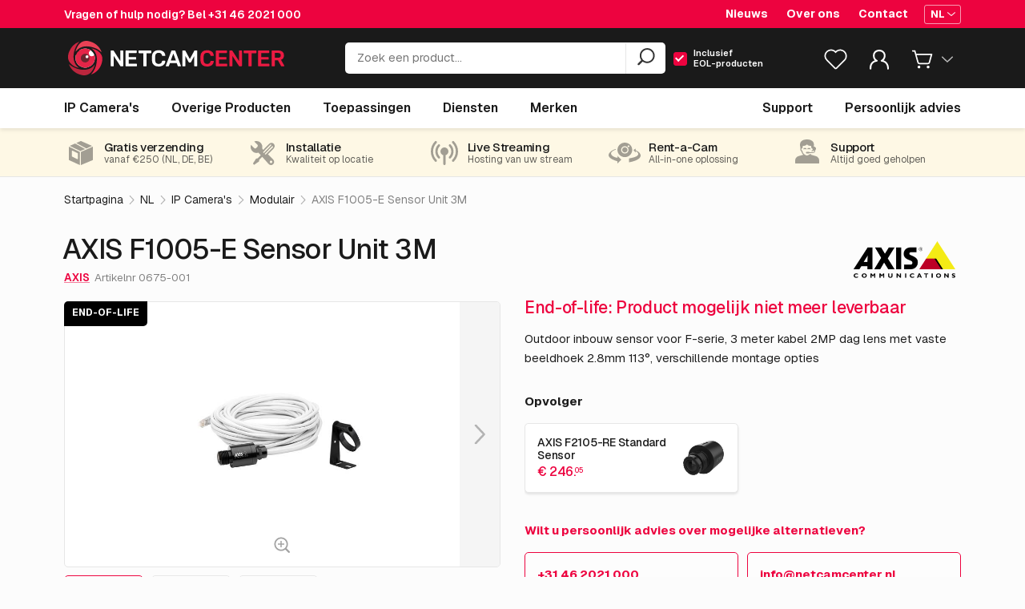

--- FILE ---
content_type: text/html; charset=UTF-8
request_url: https://netcamcenter.nl/nl/producten/ip-cameras/f1005-e-sensor-unit-3m
body_size: 31645
content:


<!DOCTYPE html>
<html lang="nl">
<head>
    <meta charset="utf-8">
    <meta name="viewport" content="initial-scale=1, width=device-width">
    <meta http-equiv="X-UA-Compatible" content="IE=edge">

    
    <link rel="apple-touch-icon" sizes="180x180" href="/favicon/apple-touch-icon.png?v=2.0">
    <link rel="icon" type="image/png" sizes="32x32" href="/favicon/favicon-32x32.png?v=2.0">
    <link rel="icon" type="image/png" sizes="16x16" href="/favicon/favicon-16x16.png?v=2.0">
    <link rel="manifest" href="/favicon/site.webmanifest?v=2.0">
    <link rel="mask-icon" href="/favicon/safari-pinned-tab.svg?v=2.0" color="#ed033f">
    <link rel="shortcut icon" href="/favicon/favicon.ico?v=2.0">
    <meta name="msapplication-TileColor" content="#000000">
    <meta name="theme-color" content="#ffffff">

        <link rel="stylesheet" href="https://netcamcenter.nl/assets/css/general.css?t=1767610933">

    <style>
    @font-face {
        font-family: "GeistVariable";
        font-style: normal;
        font-weight: 100 900;
        font-display: swap;
        src: url('/assets/fonts/geist-variable.woff2') format("woff2");
        unicode-range: U+0000-00FF, U+0131, U+0152-0153, U+02BB-02BC, U+02C6, U+02DA, U+02DC, U+0304, U+0308, U+0329, U+2000-206F, U+20AC, U+2122, U+2191, U+2193, U+2212, U+2215, U+FEFF, U+FFFD;
    }

    @font-face {
        font-family: RubikVariable;
        font-style: normal;
        font-display: swap;
        font-weight: 100 800;
        src: url('/assets/fonts/rubik-variable.woff2') format('woff2-variations');
        unicode-range: U+0000-00FF,U+0131,U+0152-0153,U+02BB-02BC,U+02C6,U+02DA,U+02DC,U+0304,U+0308,U+0329,U+2000-206F,U+20AC,U+2122,U+2191,U+2193,U+2212,U+2215,U+FEFF,U+FFFD;
    }

        </style>
        
    <script type="text/javascript">
    window.csrfTokenName = "ncc_csrf";
    window.csrfTokenValue = "A\u002D342_4c82K4\u002DoDK_5kWfhQu3thIulgqECrkf5RY0qOIdcL6TG8GNE2jmuuQSMcO7cnNhofRXQZxapO7A9AAQUJ5yQj7NYOSuESJlCYXcFg\u003D";

    window.wcc_products_index = "https:\/\/netcamcenter.nl\/nl\/producten";
    window.wcc_base_url = "https:\/\/netcamcenter.nl\/nl\/";
    window.wcc_current_site = {"id":1,"groupId":1,"handle":"webcamcenterNl","language":"nl","primary":true,"hasUrls":true,"sortOrder":1,"uid":"a3a23a34-973f-45d7-b68c-8803b1e79332","dateCreated":"2017-04-18T11:39:54+00:00","dateUpdated":"2020-08-26T13:48:20+00:00","name":"NetcamCenter NL","baseUrl":"https:\/\/netcamcenter.nl\/nl\/"};
    window.ncc_list_store = null;

    
        window.current_user = null
    
        window.current_customer = null
    
    
        window.wcc_checkout_cart = {"id":null,"customerId":null,"orderId":null,"lines":null,"orderDetails":null,"currency":"EUR","vat":{"localVat":21,"percentage":21,"label":"BTW 21%","code":"001","reason":"Billing and\/or shipping is same as origin"},"shipping":{"value":9.5,"country":"Nederland","countryIso":"NL"},"total":null};
    
                window.wcc_cart_translations = {"cartTitle":"Winkelwagen","personalAdviceText":"Verzend uw winkelwagen naar ons en we nemen contact met u op.","buttonLabelContinue":"Doorgaan met bestellen","buttonLabelContinueMini":"Bestellen","buttonLabelAdvice":"Persoonlijk advies","buttonLabelQuote":"Offerte aanvragen","buttonLabelCouponCode":"Couponcode toevoegen","exVat":"excl. BTW","inclVat":"incl. {VAT}% BTW","VAT":"BTW","priceOnApplication":"Prijs op aanvraag","poa":"o.a.","sale":"Aanbieding","comingSoon":"Binnenkort","eol":"EOL","eos":"EOS","productsEOL":"U heeft producten in uw winkelwagen met EOL status. U kunt alleen een offerte aanvragen.","productsPriceOnApplication":"U heeft producten in uw winkelwagen met een prijs op aanvraag. Na het plaatsen van de bestelling contacteren wij u met een offerte.","shippingUnknown":"Uw gekozen verzendadres heeft geen vastgestelde verzendkosten. Na het plaatsen van de bestelling contacteren wij u met een offerte.","cartMoreProducts":"Nog {QTY} andere producten in uw winkelwagen","inCart":"In de winkelwagen","chosenOptions":"Gekozen opties","unitPriceAbbr":"p\/s","quantity":"Aantal","couponCode":"Couponcode","subtotal":"Subtotaal","totals":"Totaal","shipping":"Verzendkosten","shippingHint":"Bij verzending naar: {country}","removeProduct":"Verwijder product","editCart":"Wijzig winkelwagen","emptyCart":"U heeft nog niets in de winkelwagen geplaatst","buttonLabelProductsIndex":"Blader door onze collectie"};
    
                window.wcc_general_translations = {"favorites":"Favorieten"};
    
        window.wcc_tally_advice_form = "https://forms.netcamcenter.com/advice-nl";
    window.wcc_tally_quote_form = "https://forms.netcamcenter.com/quote-nl";
    window.wcc_tally_rma_form = "https://forms.netcamcenter.com/rma-nl";

        </script>
    
            <script>(function(w,d,s,l,i){w[l]=w[l]||[];w[l].push({'gtm.start':
new Date().getTime(),event:'gtm.js'});var f=d.getElementsByTagName(s)[0],
j=d.createElement(s),dl=l!='dataLayer'?'&l='+l:'';j.async=true;j.src=
'https://www.googletagmanager.com/gtm.js?id='+i+dl;f.parentNode.insertBefore(j,f);
})(window,document,'script','dataLayer','GTM-PM7268');</script>
    
            
                        
    
        

    

<title>AXIS F1005-E Sensor Unit 3M | IP Camera's | NetcamCenter</title>
<meta name="description" content="Outdoor inbouw sensor voor F-serie, 3 meter kabel 2MP dag lens met vaste beeldhoek 2.8mm 113°, verschillende montage opties">
<meta property="og:title" content="AXIS F1005-E Sensor Unit 3M">
<meta property="twitter:card" content="summary_large_image">
<meta property="twitter:title" content="AXIS F1005-E Sensor Unit 3M">
<meta property="og:locale" content="nl">
<meta property="og:site_name" content="NetcamCenter">
<meta property="twitter:site" content="NetcamCenter">
<meta property="og:type" content="product">
<meta property="og:description" content="Outdoor inbouw sensor voor F-serie, 3 meter kabel 2MP dag lens met vaste beeldhoek 2.8mm 113°, verschillende montage opties">
<meta property="twitter:description" content="Outdoor inbouw sensor voor F-serie, 3 meter kabel 2MP dag lens met vaste beeldhoek 2.8mm 113°, verschillende montage opties">
<meta property="og:url" content="https://netcamcenter.nl/nl/producten/ip-cameras/f1005-e-sensor-unit-3m">
<meta property="og:image" content="https://netcamcenter.nl/media/images/transform_cache/productimages/2209252/f1005e_f8201_fixed_covert_sensor_angle_left_w_cable_accessory_1409_hi_20e96a10822e455516dd6e8c270767c9.jpg">
<meta property="twitter:image" content="https://netcamcenter.nl/media/images/transform_cache/productimages/2209252/f1005e_f8201_fixed_covert_sensor_angle_left_w_cable_accessory_1409_hi_20e96a10822e455516dd6e8c270767c9.jpg">
<meta property="og:image:alt" content="Outdoor inbouw sensor voor F-serie, 3 meter kabel 2MP dag lens met vaste beeldhoek 2.8mm 113°, verschillende montage opties">

<meta property="og:see_also" content="https://www.youtube.com/user/NetcamViewer/featured">

<link type="application/opensearchdescription+xml" rel="search" href="https://netcamcenter.nl/opensearch.xml"/>

<link rel="prefetch" href="/svg/icons.svg">


<link rel="alternate" href="https://netcamcenter.nl/nl/producten/ip-cameras/f1005-e-sensor-unit-3m"  hreflang="nl">        
                        
                <link rel="alternate" href="https://netcamcenter.de/de/produkte/ip-kameras/f1005-e-sensor-unit-3m" hreflang="de">
            
                <link rel="alternate" href="https://netcamcenter.com/en/products/ip-cameras/f1005-e-sensor-unit-3m" hreflang="en">
        

<script type="application/ld+json">{
    "@context": "http:\/\/schema.org",
    "@type": "Product",
    "@id": "https:\/\/netcamcenter.nl\/nl\/producten\/ip-cameras\/f1005-e-sensor-unit-3m#product",
    "sku": "0675-001",
    "name": "AXIS F1005-E Sensor Unit 3M",
    "description": "Outdoor inbouw sensor voor F-serie, 3 meter kabel 2MP dag lens met vaste beeldhoek 2.8mm 113\u00b0, verschillende montage opties",
    "brand": {
        "@type": "Brand",
        "name": "AXIS"
    },
    "url": "https:\/\/netcamcenter.nl\/nl\/producten\/ip-cameras\/f1005-e-sensor-unit-3m",
    "offers": {
        "@type": "Offer",
        "url": "https:\/\/netcamcenter.nl\/nl\/producten\/ip-cameras\/f1005-e-sensor-unit-3m",
        "availability": "http:\/\/schema.org\/Discontinued",
        "priceCurrency": "EUR",
        "price": 259.79,
        "priceValidUntil": "2026-03-15",
        "priceSpecification": {
            "@type": "CompoundPriceSpecification",
            "name": "Price",
            "price": 259.79,
            "priceCurrency": "EUR",
            "valueAddedTaxIncluded": true,
            "priceComponent": [
                {
                    "@type": "UnitPriceSpecification",
                    "name": "Price excluding VAT",
                    "price": 214.7,
                    "valueAddedTaxIncluded": false
                },
                {
                    "@type": "UnitPriceSpecification",
                    "name": "VAT",
                    "price": 45.09,
                    "valueAddedTaxIncluded": true
                }
            ]
        }
    },
    "gtin13": "7331021045514",
    "image": [
        "https:\/\/netcamcenter.nl\/media\/products\/f1005e_f8201_fixed_covert_sensor_angle_left_w_cable_accessory_1409_hi.jpg",
        "https:\/\/netcamcenter.nl\/media\/products\/f1005e_f8212_left_angle_plastic_installation_hi.jpg",
        "https:\/\/netcamcenter.nl\/media\/products\/f1005e_f8212_front_metal_installation_1507_hi.jpg"
    ]
}

</script>


        
    
    
    
                    <link rel="preload" href="https://netcamcenter.nl/media/images/transform_cache/productimages/2209252/f1005e_f8201_fixed_covert_sensor_angle_left_w_cable_accessory_1409_hi_8d993f5fec8958d370fc28cfed63c475.jpg" as="image">
        <link rel="preload" href="https://netcamcenter.nl/media/images/transform_cache/productimages/2209252/f1005e_f8201_fixed_covert_sensor_angle_left_w_cable_accessory_1409_hi_a04aa66769482dc45a323be78fcebf2d.jpg" as="image">
        <link rel="preload" href="https://netcamcenter.nl/media/images/transform_cache/productimages/2209254/f1005e_f8212_left_angle_plastic_installation_hi_a04aa66769482dc45a323be78fcebf2d.jpg" as="image">
        <link rel="preload" href="https://netcamcenter.nl/media/images/transform_cache/productimages/2209253/f1005e_f8212_front_metal_installation_1507_hi_a04aa66769482dc45a323be78fcebf2d.jpg" as="image">

<script type="text/javascript">
            window.wcc_current_product = {'id':3692,'productId':'AN-0675-001','productIdClean':'0675-001','price':214.7,'isSale':false,'isEol':true,'free':false,'priceOnApplication':false,'comingSoon':false,'title':'F1005-E Sensor Unit 3M','brand':'AXIS','url':'\/nl\/producten\/ip-cameras\/f1005-e-sensor-unit-3m','thumbnail':'\/media\/images\/transform_cache\/productimages\/2209252\/f1005e_f8201_fixed_covert_sensor_angle_left_w_cable_accessory_1409_hi_a04aa66769482dc45a323be78fcebf2d.jpg','summary':'Outdoor inbouw sensor voor F-serie, 3 meter kabel 2MP dag lens met vaste beeldhoek 2.8mm 113\u00b0, verschillende montage opties','usps':['Outdoor inbouw sensor 2MP','Vaste beeldhoek 113\u00b0','Lichtgevoeligheid 0,3lx','verschillende montage opties'],'cgd':{'1':14.74,'2':5,'3':10,'4':12.5,'5':8,'6':16,'11':18.95}}
        window.wcc_current_breadcrumbs = [{'url':'https:\/\/netcamcenter.nl\/nl\/producten\/ip-cameras','title':'IP Camera\'s'},{'url':'https:\/\/netcamcenter.nl\/nl\/producten\/ip-cameras\/modulair','title':'Modulair'},{'url':'https:\/\/netcamcenter.nl\/nl\/producten\/ip-cameras\/modulair\/f1005-e-sensor-unit-3m','title':'AXIS F1005-E Sensor Unit 3M'}]

        window.productAlternatives = [
                                                                {"id":6000024,"productId":"AN-02640-001","productIdClean":"02640-001","price":246.05,"isSale":false,"isEol":false,"free":false,"priceOnApplication":false,"comingSoon":false,"title":"F2105-RE Standard Sensor","brand":"AXIS","url":"\/nl\/producten\/ip-cameras\/f2105-re-standard-sensor","thumbnail":"\/media\/images\/transform_cache\/productimages\/6486188\/f2105re_angle_left_2210-Productimage.png_a04aa66769482dc45a323be78fcebf2d.jpg","summary":"Discrete Outdoor Standard sensor met 1080p, 108 \u00b0 gezichtsveld en goede prestaties bij weinig licht in kleur","usps":["Robuust","Bestand tegen extreme temperaturen","Vaste beeldhoek 108\u00b0","Lichtgevoeligheid kleur 0.1 lx"],"cgd":{"1":14.74,"2":5,"3":10,"4":12.5,"5":8,"6":16,"11":18.95}},
                            ]

        window.productImages = [
                                                    
                
                {
                    alt: 'AXIS F1005-E Sensor Unit 3M',
                    title: 'AXIS F1005-E Sensor Unit 3M',
                    original: 'https://netcamcenter.nl/media/products/f1005e_f8201_fixed_covert_sensor_angle_left_w_cable_accessory_1409_hi.jpg',
                    img: 'https://netcamcenter.nl/media/images/transform_cache/productimages/2209252/f1005e_f8201_fixed_covert_sensor_angle_left_w_cable_accessory_1409_hi_8d993f5fec8958d370fc28cfed63c475.jpg',
                    thumb: 'https://netcamcenter.nl/media/images/transform_cache/productimages/2209252/f1005e_f8201_fixed_covert_sensor_angle_left_w_cable_accessory_1409_hi_a04aa66769482dc45a323be78fcebf2d.jpg',
                    index: 0,
                    showZoom: true
                },
                                            
                
                {
                    alt: 'AXIS F1005-E Sensor Unit 3M',
                    title: 'AXIS F1005-E Sensor Unit 3M',
                    original: 'https://netcamcenter.nl/media/products/f1005e_f8212_left_angle_plastic_installation_hi.jpg',
                    img: 'https://netcamcenter.nl/media/images/transform_cache/productimages/2209254/f1005e_f8212_left_angle_plastic_installation_hi_8d993f5fec8958d370fc28cfed63c475.jpg',
                    thumb: 'https://netcamcenter.nl/media/images/transform_cache/productimages/2209254/f1005e_f8212_left_angle_plastic_installation_hi_a04aa66769482dc45a323be78fcebf2d.jpg',
                    index: 1,
                    showZoom: true
                },
                                            
                
                {
                    alt: 'AXIS F1005-E Sensor Unit 3M',
                    title: 'AXIS F1005-E Sensor Unit 3M',
                    original: 'https://netcamcenter.nl/media/products/f1005e_f8212_front_metal_installation_1507_hi.jpg',
                    img: 'https://netcamcenter.nl/media/images/transform_cache/productimages/2209253/f1005e_f8212_front_metal_installation_1507_hi_8d993f5fec8958d370fc28cfed63c475.jpg',
                    thumb: 'https://netcamcenter.nl/media/images/transform_cache/productimages/2209253/f1005e_f8212_front_metal_installation_1507_hi_a04aa66769482dc45a323be78fcebf2d.jpg',
                    index: 2,
                    showZoom: true
                },
                            ]
    </script>

    
</head>
<body class="">

        <noscript><iframe src="https://www.googletagmanager.com/ns.html?id=GTM-PM7268"
    height="0" width="0" style="display:none;visibility:hidden"></iframe></noscript>
    
    <svg style="position: absolute; width: 0; height: 0; overflow: hidden;">
        <use href="/svg/icons.svg"></use>
    </svg>

    <div id="pageTransition">
        <element-loading
            :active="isLoading"
            container-class="loading-overlay__page"
            spinner-class=""
        >
        </element-loading>
    </div>

            



<header id="mainHeader" :class="rootClasses">
    <div class="topBar">
                <div class="container">
    <div class="support">
        Vragen of hulp nodig? Bel <a href="tel:+31462021000">+31 46 2021 000</a>
    </div>

                            <nav class="secondaryNav">
            <ul>
                                    <li><a href="https://netcamcenter.nl/nl/nieuws">Nieuws</a></li>
                                    <li><a href="https://netcamcenter.nl/nl/over-ons">Over ons</a></li>
                                    <li><a href="https://netcamcenter.nl/nl/contact">Contact</a></li>
                            </ul>
        </nav>
            
        <div class="language">
        <dropdown>
            <template #button>
                <div class="button mini iconRight ghostWhite">
                    <span>NL</span>
                    <svg class="button__icon icon-chevron-down">
                        <use href="/svg/icons.svg#icon-chevron-down"></use>
                    </svg>
                </div>
            </template>

            <template #panel>
                <ul>

                                                                
                                                                            
                        
                                                <li>
                            <a
                                href="https://netcamcenter.nl/nl/producten/ip-cameras/f1005-e-sensor-unit-3m"
                                class="is-active"
                            >
                                <span>Nederlands</span>
                                <svg class="icon-check">
                                    <use href="/svg/icons.svg#icon-check"></use>
                                </svg>
                            </a>
                        </li>
                                                                    
                                                                            
                        
                                                <li>
                            <a
                                href="https://netcamcenter.de/de/produkte/ip-kameras/f1005-e-sensor-unit-3m"
                                class=""
                            >
                                <span>Deutsch</span>
                                <svg class="icon-check">
                                    <use href="/svg/icons.svg#icon-check"></use>
                                </svg>
                            </a>
                        </li>
                                                                    
                                                                            
                        
                                                <li>
                            <a
                                href="https://netcamcenter.com/en/products/ip-cameras/f1005-e-sensor-unit-3m"
                                class=""
                            >
                                <span>English</span>
                                <svg class="icon-check">
                                    <use href="/svg/icons.svg#icon-check"></use>
                                </svg>
                            </a>
                        </li>
                                                            </ul>
            </template>

        </dropdown>
    </div>
    </div>
            </div>

        <div class="middleBar">
                <div class="container">
    <div class="responsiveButtons">
        <div @click="openMobileNav">
            <svg class="icon-hamburger">
                <use href="/svg/icons.svg#icon-hamburger"></use>
            </svg>
        </div>
    </div>
    <div class="brand">
        <a href="https://netcamcenter.nl/nl" rel="home">
                        <img src="https://netcamcenter.nl/assets/img/logo-netcamcenter-white-red.svg" alt="NetcamCenter NL"
                 title="NetcamCenter NL" class="onlyMediumLarge">
            <img src="https://netcamcenter.nl/assets/img/logo-netcamcenter-white-red-half.svg"
                 alt="NetcamCenter NL" title="NetcamCenter NL" class="onlyMiniSmall">
        </a>
    </div>
    <div class="search">
        <form method="get" action="https://netcamcenter.nl/nl/producten">
    <auto-suggest
        class=""
        :trans="{
            search: 'Zoeken',
            labelCameras: 'IP Camera&rsquo;s',
            labelOtherProducts: 'Overige Producten',
            labelServices: 'Diensten',
            labelSolutions: 'Toepassingen',
            labelBrands: '',
            labelEolInput: 'Inclusief <br> EOL-producten',
            eolMicroTip: 'End-of-life betekent dat een product volgens de fabrikant het einde van zijn levenscyclus heeft bereikt. Wij hebben deze producten vaak nog op voorraad.',
            noResults: 'No results found',
            inputPlaceholder: 'Zoek een product...'
        }"
        form-action="https://netcamcenter.nl/nl/producten"
        :prod-trans="{
    quote: 'Offerte',
    list: 'Lijst',
    addToFavorites: 'Voeg toe aan favorieten',
    exVat: 'excl. BTW',
    inclVat: 'incl. {VAT}% BTW',
    priceOnApplication: 'Prijs op aanvraag',
    poa: 'o.a.',
    sale: 'Aanbieding',
    eol: 'End-of-life',
    eos: 'End of sale',
    comingSoon: 'Binnenkort'
}
"
    >
    </auto-suggest>
</form>

<noscript>
    <form method="get" action="https://netcamcenter.nl/nl/producten">
        <input type="search" name="q" class="autosuggest__input" style="color: black;">
        <input type="submit" class="button" value="Zoeken">
    </form>
</noscript>
    </div>

    <dropdown :button-classes="['searchMobileIcon']" @open="toggleMobileSearch">
        <template #button>
            <svg class="icon-search">
                <use href="/svg/icons.svg#icon-search"></use>
            </svg>
        </template>
    </dropdown>

    <div class="lists-dropdown">
        <list-badge :trans="{
            favorites: 'Favorieten'
        }"></list-badge>
    </div>
    <account-dropdown
        :urls="{
            login: 'https://netcamcenter.nl/nl/account/login',
            account: 'https://netcamcenter.nl/nl/account',
            accountOrders: 'https://netcamcenter.nl/nl/account/orders',
            accountAddresses: 'https://netcamcenter.nl/nl/account/addresses',
            accountLists: 'https://netcamcenter.nl/nl/account/lists',
            customerLogout: 'https://netcamcenter.nl/nl/auth/logout',
        }"
        :trans="{
            myAccount: 'Mijn Account',
            welcomeBack: 'Welkom terug',
            accountOverview: 'Accountoverzicht',
            orders: 'Bestellingen',
            accountAddresses: 'Adressen',
            lists: 'Lijsten',
            logout: 'Uitloggen',
        }"
    ></account-dropdown>

    <!-- Has product in cart -->

    <div class="cart-dropdown">
        <dropdown
            ref="cartDropdown"
            :panel-classes="['miniCart','panel','left','js-panel', cartPanelClasses]"
        >
            <template #button>
                <div class="icon">
                    <svg class="icon-cart">
                        <use href="/svg/icons.svg#icon-cart"></use>
                    </svg>

                    
                    <div class="noticon" v-if="cartTotalQty"><span>{{ cartTotalQty }}</span></div>
                    
                    <svg class="icon-chevron-down">
                        <use href="/svg/icons.svg#icon-chevron-down"></use>
                    </svg>
                </div>
            </template>

            <template #panel>
                <div class="cartContent">
                    <cart
                        :cart-data="cart"
                        :max-length="5"
                        :base-classes="['cart','cart--mini']"
                        :vat-no="cartVat"
                        :shipping-country="defaultShippingCountry"
                        :shipping-unknown="hasUnknownShippingCost"
                        @change-amount="changeCartQty($event)"
                        @cart-updated="updateCartData($event)"
                    ></cart>

                </div>
            </template>
        </dropdown>
    </div>
    <!-- // .cart -->

</div>
            </div>

    <div :class="mobileSearchClasses">
                <form method="get" action="https://netcamcenter.nl/nl/producten">
    <auto-suggest
        class=""
        :trans="{
            search: 'Zoeken',
            labelCameras: 'IP Camera&rsquo;s',
            labelOtherProducts: 'Overige Producten',
            labelServices: 'Diensten',
            labelSolutions: 'Toepassingen',
            labelBrands: '',
            labelEolInput: 'Inclusief  EOL-producten',
            eolMicroTip: 'End-of-life betekent dat een product volgens de fabrikant het einde van zijn levenscyclus heeft bereikt. Wij hebben deze producten vaak nog op voorraad.',
            noResults: 'No results found',
            inputPlaceholder: 'Zoek een product...'
        }"
        form-action="https://netcamcenter.nl/nl/producten"
        :prod-trans="{
    quote: 'Offerte',
    list: 'Lijst',
    addToFavorites: 'Voeg toe aan favorieten',
    exVat: 'excl. BTW',
    inclVat: 'incl. {VAT}% BTW',
    priceOnApplication: 'Prijs op aanvraag',
    poa: 'o.a.',
    sale: 'Aanbieding',
    eol: 'End-of-life',
    eos: 'End of sale',
    comingSoon: 'Binnenkort'
}
"
    >
    </auto-suggest>
</form>

<noscript>
    <form method="get" action="https://netcamcenter.nl/nl/producten">
        <input type="search" name="q" class="autosuggest__input" style="color: black;">
        <input type="submit" class="button" value="Zoeken">
    </form>
</noscript>
            </div>

    <div class="bottomBar" :class="barClasses" @mouseleave="hideMenu">
                <div class="container">
    <nav class="mainNav">
        <ul role="menu">
            <li :class="getMenuItemClasses('cameras')" role="none">
                <a
                    aria-haspopup="true"
                    aria-controls="ipCameraMenu"
                    href="https://netcamcenter.nl/nl/producten/ip-cameras"
                    class="menuMainTitle"
                    v-on:[menuopenevent].stop.prevent="showMenu('cameras')"
                    v-on:[secondairymenuopen].stop.prevent="showMenu('cameras')"
                >
                    <span>IP Camera&#039;s</span>
                </a>
                <div class="pageFader" @click.stop.prevent="hideMenu"></div>
                <div class="panel" @mouseenter="cancelShow" id="ipCameraMenu" role="menu">
                    <div class="container">

                        <ul class="columns-3">
                            <li role="none">
                                <a
                                    role="menuitem"
                                    href="https://netcamcenter.nl/nl/producten/ip-cameras"
                                    title="IP Camera&#039;s"
                                >
                                    <strong>
                                        <span class="title">Alle IP Camera&#039;s</span>
                                    </strong>
                                </a>
                            </li>

                                                                                                                    <li role="none">
                                    <a
                                        role="menuitem"
                                        href="https://netcamcenter.nl/nl/producten/ip-cameras/ptz"
                                        title="PTZ"
                                    >
                                        <span class="title">PTZ</span>
                                    </a>
                                </li>
                                                            <li role="none">
                                    <a
                                        role="menuitem"
                                        href="https://netcamcenter.nl/nl/producten/ip-cameras/dome"
                                        title="Dome"
                                    >
                                        <span class="title">Dome</span>
                                    </a>
                                </li>
                                                            <li role="none">
                                    <a
                                        role="menuitem"
                                        href="https://netcamcenter.nl/nl/producten/ip-cameras/bullet"
                                        title="Bullet"
                                    >
                                        <span class="title">Bullet</span>
                                    </a>
                                </li>
                                                            <li role="none">
                                    <a
                                        role="menuitem"
                                        href="https://netcamcenter.nl/nl/producten/ip-cameras/box"
                                        title="Box"
                                    >
                                        <span class="title">Box</span>
                                    </a>
                                </li>
                                                            <li role="none">
                                    <a
                                        role="menuitem"
                                        href="https://netcamcenter.nl/nl/producten/ip-cameras/cube"
                                        title="Cube"
                                    >
                                        <span class="title">Cube</span>
                                    </a>
                                </li>
                                                            <li role="none">
                                    <a
                                        role="menuitem"
                                        href="https://netcamcenter.nl/nl/producten/ip-cameras/turret"
                                        title="Turret"
                                    >
                                        <span class="title">Turret</span>
                                    </a>
                                </li>
                                                            <li role="none">
                                    <a
                                        role="menuitem"
                                        href="https://netcamcenter.nl/nl/producten/ip-cameras/modulair"
                                        title="Modulair"
                                    >
                                        <span class="title">Modulair</span>
                                    </a>
                                </li>
                                                            <li role="none">
                                    <a
                                        role="menuitem"
                                        href="https://netcamcenter.nl/nl/producten/ip-cameras/bodycam"
                                        title="Bodycam"
                                    >
                                        <span class="title">Bodycam</span>
                                    </a>
                                </li>
                                                            <li role="none">
                                    <a
                                        role="menuitem"
                                        href="https://netcamcenter.nl/nl/producten/ip-cameras/positionering"
                                        title="Positionering"
                                    >
                                        <span class="title">Positionering</span>
                                    </a>
                                </li>
                                                            <li role="none">
                                    <a
                                        role="menuitem"
                                        href="https://netcamcenter.nl/nl/producten/ip-cameras/thermisch"
                                        title="Thermisch"
                                    >
                                        <span class="title">Thermisch</span>
                                    </a>
                                </li>
                                                            <li role="none">
                                    <a
                                        role="menuitem"
                                        href="https://netcamcenter.nl/nl/producten/ip-cameras/panoramisch"
                                        title="Panoramisch"
                                    >
                                        <span class="title">Panoramisch</span>
                                    </a>
                                </li>
                                                            <li role="none">
                                    <a
                                        role="menuitem"
                                        href="https://netcamcenter.nl/nl/producten/ip-cameras/multidirectioneel"
                                        title="Multidirectioneel"
                                    >
                                        <span class="title">Multidirectioneel</span>
                                    </a>
                                </li>
                                                            <li role="none">
                                    <a
                                        role="menuitem"
                                        href="https://netcamcenter.nl/nl/producten/ip-cameras/explosieveilig"
                                        title="Explosieveilig"
                                    >
                                        <span class="title">Explosieveilig</span>
                                    </a>
                                </li>
                                                            <li role="none">
                                    <a
                                        role="menuitem"
                                        href="https://netcamcenter.nl/nl/producten/ip-cameras/deur-intercom"
                                        title="Deur intercom"
                                    >
                                        <span class="title">Deur intercom</span>
                                    </a>
                                </li>
                                                            <li role="none">
                                    <a
                                        role="menuitem"
                                        href="https://netcamcenter.nl/nl/producten/ip-cameras/speciale-cameras"
                                        title="Speciale camera&#039;s"
                                    >
                                        <span class="title">Speciale camera&#039;s</span>
                                    </a>
                                </li>
                                                            <li role="none">
                                    <a
                                        role="menuitem"
                                        href="https://netcamcenter.nl/nl/producten/ip-cameras/opruiming"
                                        title="Opruiming camera&#039;s"
                                    >
                                        <span class="title">Opruiming camera&#039;s</span>
                                    </a>
                                </li>
                                                    </ul>

                                                                                                
                    </div>
                </div>
            </li>
            <li :class="getMenuItemClasses('accessoires')" role="none">
                <a
                    href="https://netcamcenter.nl/nl/producten/overige-producten"
                    aria-haspopup="true"
                    aria-controls="accessoiresMenu"
                    class="menuMainTitle"
                    v-on:[menuopenevent].stop.prevent="showMenu('accessoires')"
                    v-on:[secondairymenuopen].stop.prevent="showMenu('accessoires')"
                >
                    <span>Overige Producten</span>
                </a>
                <div class="pageFader" @click.stop.prevent="hideMenu"></div>
                <div class="panel" @mouseenter="cancelShow" id="accessoiresMenu" role="menu">
                    <div class="container">

                                                                        <ul class="columns-3">
                            <li role="none">
                                <a
                                    role="menuitem"
                                    href="https://netcamcenter.nl/nl/producten/overige-producten"
                                    title="Overige Producten"
                                >
                                    <strong>
                                        <span class="title">Alle Overige Producten</span>
                                    </strong>
                                </a>
                            </li>

                                                                                                                                                    <li role="none">
                                    <a
                                        role="menuitem"
                                        href="https://netcamcenter.nl/nl/producten/overige-producten/montagebeugels"
                                        title="Montagebeugels"
                                    >
                                        <span class="title">Montagebeugels</span>
                                                                            </a>
                                </li>
                                                                                            <li role="none">
                                    <a
                                        role="menuitem"
                                        href="https://netcamcenter.nl/nl/producten/overige-producten/switches-poe-voedingen"
                                        title="Switches, PoE &amp; voedingen"
                                    >
                                        <span class="title">Switches, PoE &amp; voedingen</span>
                                                                            </a>
                                </li>
                                                                                            <li role="none">
                                    <a
                                        role="menuitem"
                                        href="https://netcamcenter.nl/nl/producten/overige-producten/behuizing-masten"
                                        title="Behuizing &amp; Masten"
                                    >
                                        <span class="title">Behuizing &amp; Masten</span>
                                                                            </a>
                                </li>
                                                                                            <li role="none">
                                    <a
                                        role="menuitem"
                                        href="https://netcamcenter.nl/nl/producten/overige-producten/nas-opslag"
                                        title="NAS &amp; Opslag"
                                    >
                                        <span class="title">NAS &amp; Opslag</span>
                                                                            </a>
                                </li>
                                                                                            <li role="none">
                                    <a
                                        role="menuitem"
                                        href="https://netcamcenter.nl/nl/producten/overige-producten/audio-i-o"
                                        title="Audio &amp; I/O"
                                    >
                                        <span class="title">Audio &amp; I/O</span>
                                                                            </a>
                                </li>
                                                                                            <li role="none">
                                    <a
                                        role="menuitem"
                                        href="https://netcamcenter.nl/nl/producten/overige-producten/verlichting"
                                        title="Verlichting"
                                    >
                                        <span class="title">Verlichting</span>
                                                                            </a>
                                </li>
                                                                                            <li role="none">
                                    <a
                                        role="menuitem"
                                        href="https://netcamcenter.nl/nl/producten/overige-producten/toegangscontrole"
                                        title="Toegangscontrole"
                                    >
                                        <span class="title">Toegangscontrole</span>
                                                                            </a>
                                </li>
                                                                                            <li role="none">
                                    <a
                                        role="menuitem"
                                        href="https://netcamcenter.nl/nl/producten/overige-producten/encoders-decoders"
                                        title="Encoders &amp; Decoders"
                                    >
                                        <span class="title">Encoders &amp; Decoders</span>
                                                                            </a>
                                </li>
                                                                                            <li role="none">
                                    <a
                                        role="menuitem"
                                        href="https://netcamcenter.nl/nl/producten/overige-producten/software"
                                        title="Software"
                                    >
                                        <span class="title">Software</span>
                                                                            </a>
                                </li>
                                                                                            <li role="none">
                                    <a
                                        role="menuitem"
                                        href="https://netcamcenter.nl/nl/producten/overige-producten/diversen"
                                        title="Diversen"
                                    >
                                        <span class="title">Diversen</span>
                                                                            </a>
                                </li>
                                                                                            <li role="none">
                                    <a
                                        role="menuitem"
                                        href="https://netcamcenter.nl/nl/producten/overige-producten/opruiming"
                                        title="Opruiming Overige"
                                    >
                                        <span class="title">Opruiming Overige</span>
                                                                            </a>
                                </li>
                                                    </ul>

                                                                                                
                    </div>
                </div>
            </li>
            <li :class="getMenuItemClasses('solutions')" role="none">
                <a
                    href="https://netcamcenter.nl/nl/toepassingen"
                    aria-haspopup="true"
                    aria-controls="solutionsMenu"
                    class="menuMainTitle"
                    v-on:[menuopenevent].stop.prevent="showMenu('solutions')"
                    v-on:[secondairymenuopen].stop.prevent="showMenu('solutions')"
                >
                    <span>Toepassingen</span>
                </a>
                <div class="pageFader" @click.stop.prevent="hideMenu"></div>
                <div class="panel" @mouseenter="cancelShow" id="solutionsMenu" role="menu">
                    <div class="container">

                                                    <ul class="columns-4">
                                                                    <li role="none">
                                        <a
                                            role="menuitem"
                                            href="https://netcamcenter.nl/nl/toepassingen/bouw"
                                            title="Bouw"
                                        >
                                            <span class="title">Bouw</span>
                                        </a>
                                    </li>
                                                                    <li role="none">
                                        <a
                                            role="menuitem"
                                            href="https://netcamcenter.nl/nl/toepassingen/retail"
                                            title="Retail"
                                        >
                                            <span class="title">Retail</span>
                                        </a>
                                    </li>
                                                                    <li role="none">
                                        <a
                                            role="menuitem"
                                            href="https://netcamcenter.nl/nl/toepassingen/onderwijs"
                                            title="Onderwijs"
                                        >
                                            <span class="title">Onderwijs</span>
                                        </a>
                                    </li>
                                                                    <li role="none">
                                        <a
                                            role="menuitem"
                                            href="https://netcamcenter.nl/nl/toepassingen/zakelijke-dienstverlening"
                                            title="Zakelijke Dienstverlening"
                                        >
                                            <span class="title">Zakelijke Dienstverlening</span>
                                        </a>
                                    </li>
                                                                    <li role="none">
                                        <a
                                            role="menuitem"
                                            href="https://netcamcenter.nl/nl/toepassingen/industrie"
                                            title="Industrie"
                                        >
                                            <span class="title">Industrie</span>
                                        </a>
                                    </li>
                                                                    <li role="none">
                                        <a
                                            role="menuitem"
                                            href="https://netcamcenter.nl/nl/toepassingen/toerisme"
                                            title="Toerisme"
                                        >
                                            <span class="title">Toerisme</span>
                                        </a>
                                    </li>
                                                                    <li role="none">
                                        <a
                                            role="menuitem"
                                            href="https://netcamcenter.nl/nl/toepassingen/zorg"
                                            title="Zorg"
                                        >
                                            <span class="title">Zorg</span>
                                        </a>
                                    </li>
                                                                    <li role="none">
                                        <a
                                            role="menuitem"
                                            href="https://netcamcenter.nl/nl/toepassingen/verkeer"
                                            title="Verkeer"
                                        >
                                            <span class="title">Verkeer</span>
                                        </a>
                                    </li>
                                                                    <li role="none">
                                        <a
                                            role="menuitem"
                                            href="https://netcamcenter.nl/nl/toepassingen/woonhuis"
                                            title="Woonhuis"
                                        >
                                            <span class="title">Woonhuis</span>
                                        </a>
                                    </li>
                                                                    <li role="none">
                                        <a
                                            role="menuitem"
                                            href="https://netcamcenter.nl/nl/toepassingen/vakantiewoning"
                                            title="Vakantiewoning"
                                        >
                                            <span class="title">Vakantiewoning</span>
                                        </a>
                                    </li>
                                                                    <li role="none">
                                        <a
                                            role="menuitem"
                                            href="https://netcamcenter.nl/nl/toepassingen/camera-analytics"
                                            title="Camera Analytics"
                                        >
                                            <span class="title">Camera Analytics</span>
                                        </a>
                                    </li>
                                                            </ul>
                        
                    </div>
                </div>
            </li>

            <li :class="getMenuItemClasses('services')" role="none">
                <a
                    href="https://netcamcenter.nl/nl/diensten"
                    aria-haspopup="true"
                    aria-controls="servicesMenu"
                    class="menuMainTitle"
                    v-on:[menuopenevent].stop.prevent="showMenu('services')"
                    v-on:[secondairymenuopen].stop.prevent="showMenu('services')"
                >
                    <span>Diensten</span>
                </a>
                <div class="pageFader" @click.stop.prevent="hideMenu"></div>
                <div class="panel" @mouseenter="cancelShow" id="servicesMenu">
                    <div class="container">

                                                    <ul class="columns-4">
                                                                    <li role="none">
                                        <a
                                            role="menuitem"
                                            href="https://netcamcenter.nl/nl/diensten/installatie-op-locatie"
                                            title="Installatie op locatie"
                                        >
                                            <span class="title">Installatie op locatie</span>
                                        </a>
                                    </li>
                                                                    <li role="none">
                                        <a
                                            role="menuitem"
                                            href="https://netcamcenter.nl/nl/diensten/speciale-producten"
                                            title="Speciale producten"
                                        >
                                            <span class="title">Speciale producten</span>
                                        </a>
                                    </li>
                                                                    <li role="none">
                                        <a
                                            role="menuitem"
                                            href="https://netcamcenter.nl/nl/diensten/live-streaming"
                                            title="Live streaming"
                                        >
                                            <span class="title">Live streaming</span>
                                        </a>
                                    </li>
                                                                    <li role="none">
                                        <a
                                            role="menuitem"
                                            href="https://netcamcenter.nl/nl/diensten/rent-a-cam"
                                            title="Rent-a-Cam"
                                        >
                                            <span class="title">Rent-a-Cam</span>
                                        </a>
                                    </li>
                                                                    <li role="none">
                                        <a
                                            role="menuitem"
                                            href="https://netcamcenter.nl/nl/diensten/verhuur"
                                            title="Verhuur"
                                        >
                                            <span class="title">Verhuur</span>
                                        </a>
                                    </li>
                                                                    <li role="none">
                                        <a
                                            role="menuitem"
                                            href="https://netcamcenter.nl/nl/diensten/configuratie"
                                            title="Configuratie"
                                        >
                                            <span class="title">Configuratie</span>
                                        </a>
                                    </li>
                                                                    <li role="none">
                                        <a
                                            role="menuitem"
                                            href="https://netcamcenter.nl/nl/diensten/software-op-maat"
                                            title="Software op maat"
                                        >
                                            <span class="title">Software op maat</span>
                                        </a>
                                    </li>
                                                                    <li role="none">
                                        <a
                                            role="menuitem"
                                            href="https://netcamcenter.nl/nl/diensten/poe-types-and-classes"
                                            title="PoE Types and Classes"
                                        >
                                            <span class="title">PoE Types and Classes</span>
                                        </a>
                                    </li>
                                                                    <li role="none">
                                        <a
                                            role="menuitem"
                                            href="https://netcamcenter.nl/nl/diensten/bouwcam"
                                            title="BouwCam"
                                        >
                                            <span class="title">BouwCam</span>
                                        </a>
                                    </li>
                                                                    <li role="none">
                                        <a
                                            role="menuitem"
                                            href="https://netcamcenter.nl/nl/diensten/easyguard"
                                            title="EasyGuard"
                                        >
                                            <span class="title">EasyGuard</span>
                                        </a>
                                    </li>
                                                            </ul>
                        
                    </div>
                </div>
            </li>
            <li :class="getMenuItemClasses('brands')" role="none">
                <a
                    href="/#"
                    class="menuMainTitle"
                    aria-haspopup="true"
                    aria-controls="brandsMenu"
                    v-on:[menuopenevent].stop.prevent="showMenu('brands')"
                    v-on:[secondairymenuopen].stop.prevent="showMenu('brands')"
                >
                    <span>Merken</span>
                </a>
                <div class="pageFader" @click.stop.prevent="hideMenu"></div>
                <div class="panel" @mouseenter="cancelShow" id="brandsMenu" role="menu">
                    <div class="container">

                                                    <ul class="columns-4">
                                
                                                                        
                                    <li role="none">
                                        <a
                                            role="menuitem"
                                            href="https://netcamcenter.nl/nl/producten/merken/axis"
                                            title="AXIS" class="brand"
                                        >
                                            
                                                
                                                                                                <lazy-image
                                                    :prevent-intersection-load="true"
                                                    :force-load="loadBrands"
                                                    sizes="
                                                        (min-width: 750px) 141px,
                                                        (max-width: 749px) 115px,
                                                    "
                                                    srcset="https://netcamcenter.nl/media/images/transform_cache/siteimages/brands/595/Axis_8c8f52c6267d88739250fbb9a7c02a48.png 115w, https://netcamcenter.nl/media/images/transform_cache/siteimages/brands/595/Axis_aa3691c82c550f4fb9f7d3f1daab98b3.png 140w, https://netcamcenter.nl/media/images/transform_cache/siteimages/brands/595/Axis_744e92e672d8787f19475450de24f761.png 280w"
                                                    src="https://netcamcenter.nl/media/images/transform_cache/siteimages/brands/595/Axis_aa3691c82c550f4fb9f7d3f1daab98b3.png"
                                                    alt="AXIS"
                                                />

                                                                                        <span class="title">AXIS</span>
                                        </a>
                                    </li>
                                
                                                                        
                                    <li role="none">
                                        <a
                                            role="menuitem"
                                            href="https://netcamcenter.nl/nl/producten/merken/mobotix"
                                            title="Mobotix" class="brand"
                                        >
                                            
                                                
                                                                                                <lazy-image
                                                    :prevent-intersection-load="true"
                                                    :force-load="loadBrands"
                                                    sizes="
                                                        (min-width: 750px) 141px,
                                                        (max-width: 749px) 115px,
                                                    "
                                                    srcset="https://netcamcenter.nl/media/images/transform_cache/siteimages/brands/10755/Mobotix_8c8f52c6267d88739250fbb9a7c02a48.png 115w, https://netcamcenter.nl/media/images/transform_cache/siteimages/brands/10755/Mobotix_aa3691c82c550f4fb9f7d3f1daab98b3.png 140w, https://netcamcenter.nl/media/images/transform_cache/siteimages/brands/10755/Mobotix_744e92e672d8787f19475450de24f761.png 280w"
                                                    src="https://netcamcenter.nl/media/images/transform_cache/siteimages/brands/10755/Mobotix_aa3691c82c550f4fb9f7d3f1daab98b3.png"
                                                    alt="Mobotix"
                                                />

                                                                                        <span class="title">Mobotix</span>
                                        </a>
                                    </li>
                                
                                                                        
                                    <li role="none">
                                        <a
                                            role="menuitem"
                                            href="https://netcamcenter.nl/nl/producten/merken/milestone"
                                            title="Milestone" class="brand"
                                        >
                                            
                                                
                                                                                                <lazy-image
                                                    :prevent-intersection-load="true"
                                                    :force-load="loadBrands"
                                                    sizes="
                                                        (min-width: 750px) 141px,
                                                        (max-width: 749px) 115px,
                                                    "
                                                    srcset="https://netcamcenter.nl/media/images/transform_cache/siteimages/brands/616/Milestone_8c8f52c6267d88739250fbb9a7c02a48.png 115w, https://netcamcenter.nl/media/images/transform_cache/siteimages/brands/616/Milestone_aa3691c82c550f4fb9f7d3f1daab98b3.png 140w, https://netcamcenter.nl/media/images/transform_cache/siteimages/brands/616/Milestone_744e92e672d8787f19475450de24f761.png 280w"
                                                    src="https://netcamcenter.nl/media/images/transform_cache/siteimages/brands/616/Milestone_aa3691c82c550f4fb9f7d3f1daab98b3.png"
                                                    alt="Milestone"
                                                />

                                                                                        <span class="title">Milestone</span>
                                        </a>
                                    </li>
                                
                                                                        
                                    <li role="none">
                                        <a
                                            role="menuitem"
                                            href="https://netcamcenter.nl/nl/producten/merken/2n"
                                            title="2N" class="brand"
                                        >
                                            
                                                
                                                                                                <lazy-image
                                                    :prevent-intersection-load="true"
                                                    :force-load="loadBrands"
                                                    sizes="
                                                        (min-width: 750px) 141px,
                                                        (max-width: 749px) 115px,
                                                    "
                                                    srcset="https://netcamcenter.nl/media/images/transform_cache/siteimages/brands/2538768/2n1000_8c8f52c6267d88739250fbb9a7c02a48.png 115w, https://netcamcenter.nl/media/images/transform_cache/siteimages/brands/2538768/2n1000_aa3691c82c550f4fb9f7d3f1daab98b3.png 140w, https://netcamcenter.nl/media/images/transform_cache/siteimages/brands/2538768/2n1000_744e92e672d8787f19475450de24f761.png 280w"
                                                    src="https://netcamcenter.nl/media/images/transform_cache/siteimages/brands/2538768/2n1000_aa3691c82c550f4fb9f7d3f1daab98b3.png"
                                                    alt="2N"
                                                />

                                                                                        <span class="title">2N</span>
                                        </a>
                                    </li>
                                
                                                                        
                                    <li role="none">
                                        <a
                                            role="menuitem"
                                            href="https://netcamcenter.nl/nl/producten/merken/netgear"
                                            title="Netgear" class="brand"
                                        >
                                            
                                                
                                                                                                <lazy-image
                                                    :prevent-intersection-load="true"
                                                    :force-load="loadBrands"
                                                    sizes="
                                                        (min-width: 750px) 141px,
                                                        (max-width: 749px) 115px,
                                                    "
                                                    srcset="https://netcamcenter.nl/media/images/transform_cache/siteimages/brands/617/Netgear_8c8f52c6267d88739250fbb9a7c02a48.png 115w, https://netcamcenter.nl/media/images/transform_cache/siteimages/brands/617/Netgear_aa3691c82c550f4fb9f7d3f1daab98b3.png 140w, https://netcamcenter.nl/media/images/transform_cache/siteimages/brands/617/Netgear_744e92e672d8787f19475450de24f761.png 280w"
                                                    src="https://netcamcenter.nl/media/images/transform_cache/siteimages/brands/617/Netgear_aa3691c82c550f4fb9f7d3f1daab98b3.png"
                                                    alt="Netgear"
                                                />

                                                                                        <span class="title">Netgear</span>
                                        </a>
                                    </li>
                                
                                                                        
                                    <li role="none">
                                        <a
                                            role="menuitem"
                                            href="https://netcamcenter.nl/nl/producten/merken/bosch"
                                            title="Bosch" class="brand"
                                        >
                                            
                                                
                                                                                                <lazy-image
                                                    :prevent-intersection-load="true"
                                                    :force-load="loadBrands"
                                                    sizes="
                                                        (min-width: 750px) 141px,
                                                        (max-width: 749px) 115px,
                                                    "
                                                    srcset="https://netcamcenter.nl/media/images/transform_cache/siteimages/brands/602/Bosch_8c8f52c6267d88739250fbb9a7c02a48.png 115w, https://netcamcenter.nl/media/images/transform_cache/siteimages/brands/602/Bosch_aa3691c82c550f4fb9f7d3f1daab98b3.png 140w, https://netcamcenter.nl/media/images/transform_cache/siteimages/brands/602/Bosch_744e92e672d8787f19475450de24f761.png 280w"
                                                    src="https://netcamcenter.nl/media/images/transform_cache/siteimages/brands/602/Bosch_aa3691c82c550f4fb9f7d3f1daab98b3.png"
                                                    alt="Bosch"
                                                />

                                                                                        <span class="title">Bosch</span>
                                        </a>
                                    </li>
                                
                                                                        
                                    <li role="none">
                                        <a
                                            role="menuitem"
                                            href="https://netcamcenter.nl/nl/producten/merken/canon"
                                            title="Canon" class="brand"
                                        >
                                            
                                                
                                                                                                <lazy-image
                                                    :prevent-intersection-load="true"
                                                    :force-load="loadBrands"
                                                    sizes="
                                                        (min-width: 750px) 141px,
                                                        (max-width: 749px) 115px,
                                                    "
                                                    srcset="https://netcamcenter.nl/media/images/transform_cache/siteimages/brands/596/Canon_8c8f52c6267d88739250fbb9a7c02a48.png 115w, https://netcamcenter.nl/media/images/transform_cache/siteimages/brands/596/Canon_aa3691c82c550f4fb9f7d3f1daab98b3.png 140w, https://netcamcenter.nl/media/images/transform_cache/siteimages/brands/596/Canon_744e92e672d8787f19475450de24f761.png 280w"
                                                    src="https://netcamcenter.nl/media/images/transform_cache/siteimages/brands/596/Canon_aa3691c82c550f4fb9f7d3f1daab98b3.png"
                                                    alt="Canon"
                                                />

                                                                                        <span class="title">Canon</span>
                                        </a>
                                    </li>
                                
                                                                        
                                    <li role="none">
                                        <a
                                            role="menuitem"
                                            href="https://netcamcenter.nl/nl/producten/merken/genetec"
                                            title="Genetec" class="brand"
                                        >
                                            
                                                
                                                                                                <lazy-image
                                                    :prevent-intersection-load="true"
                                                    :force-load="loadBrands"
                                                    sizes="
                                                        (min-width: 750px) 141px,
                                                        (max-width: 749px) 115px,
                                                    "
                                                    srcset="https://netcamcenter.nl/media/images/transform_cache/siteimages/brands/613/Genetec_8c8f52c6267d88739250fbb9a7c02a48.png 115w, https://netcamcenter.nl/media/images/transform_cache/siteimages/brands/613/Genetec_aa3691c82c550f4fb9f7d3f1daab98b3.png 140w, https://netcamcenter.nl/media/images/transform_cache/siteimages/brands/613/Genetec_744e92e672d8787f19475450de24f761.png 280w"
                                                    src="https://netcamcenter.nl/media/images/transform_cache/siteimages/brands/613/Genetec_aa3691c82c550f4fb9f7d3f1daab98b3.png"
                                                    alt="Genetec"
                                                />

                                                                                        <span class="title">Genetec</span>
                                        </a>
                                    </li>
                                
                                                                        
                                    <li role="none">
                                        <a
                                            role="menuitem"
                                            href="https://netcamcenter.nl/nl/producten/merken/qognify-seetec"
                                            title="Qognify" class="brand"
                                        >
                                            
                                                
                                                                                                <lazy-image
                                                    :prevent-intersection-load="true"
                                                    :force-load="loadBrands"
                                                    sizes="
                                                        (min-width: 750px) 141px,
                                                        (max-width: 749px) 115px,
                                                    "
                                                    srcset="https://netcamcenter.nl/media/images/transform_cache/siteimages/brands/1277893/qognify.jpg_8c8f52c6267d88739250fbb9a7c02a48.png 115w, https://netcamcenter.nl/media/images/transform_cache/siteimages/brands/1277893/qognify.jpg_aa3691c82c550f4fb9f7d3f1daab98b3.png 140w, https://netcamcenter.nl/media/images/transform_cache/siteimages/brands/1277893/qognify.jpg_744e92e672d8787f19475450de24f761.png 280w"
                                                    src="https://netcamcenter.nl/media/images/transform_cache/siteimages/brands/1277893/qognify.jpg_aa3691c82c550f4fb9f7d3f1daab98b3.png"
                                                    alt="Qognify"
                                                />

                                                                                        <span class="title">Qognify</span>
                                        </a>
                                    </li>
                                
                                                                        
                                    <li role="none">
                                        <a
                                            role="menuitem"
                                            href="https://netcamcenter.nl/nl/producten/merken/ff-group"
                                            title="FF Group" class="brand"
                                        >
                                            
                                                
                                                                                                <lazy-image
                                                    :prevent-intersection-load="true"
                                                    :force-load="loadBrands"
                                                    sizes="
                                                        (min-width: 750px) 141px,
                                                        (max-width: 749px) 115px,
                                                    "
                                                    srcset="https://netcamcenter.nl/media/images/transform_cache/siteimages/brands/2936683/number-ok2_8c8f52c6267d88739250fbb9a7c02a48.png 115w, https://netcamcenter.nl/media/images/transform_cache/siteimages/brands/2936683/number-ok2_aa3691c82c550f4fb9f7d3f1daab98b3.png 141w, https://netcamcenter.nl/media/images/transform_cache/siteimages/brands/2936683/number-ok2_744e92e672d8787f19475450de24f761.png 198w"
                                                    src="https://netcamcenter.nl/media/images/transform_cache/siteimages/brands/2936683/number-ok2_aa3691c82c550f4fb9f7d3f1daab98b3.png"
                                                    alt="FF Group"
                                                />

                                                                                        <span class="title">FF Group</span>
                                        </a>
                                    </li>
                                
                                                                        
                                    <li role="none">
                                        <a
                                            role="menuitem"
                                            href="https://netcamcenter.nl/nl/producten/merken/ubiquity"
                                            title="Ubiquity" class="brand"
                                        >
                                            
                                                
                                                                                                <lazy-image
                                                    :prevent-intersection-load="true"
                                                    :force-load="loadBrands"
                                                    sizes="
                                                        (min-width: 750px) 141px,
                                                        (max-width: 749px) 115px,
                                                    "
                                                    srcset="https://netcamcenter.nl/media/images/transform_cache/siteimages/brands/2918566/Ubiquity_8c8f52c6267d88739250fbb9a7c02a48.png 115w, https://netcamcenter.nl/media/images/transform_cache/siteimages/brands/2918566/Ubiquity_aa3691c82c550f4fb9f7d3f1daab98b3.png 140w, https://netcamcenter.nl/media/images/transform_cache/siteimages/brands/2918566/Ubiquity_744e92e672d8787f19475450de24f761.png 280w"
                                                    src="https://netcamcenter.nl/media/images/transform_cache/siteimages/brands/2918566/Ubiquity_aa3691c82c550f4fb9f7d3f1daab98b3.png"
                                                    alt="Ubiquity"
                                                />

                                                                                        <span class="title">Ubiquity</span>
                                        </a>
                                    </li>
                                
                                                                        
                                    <li role="none">
                                        <a
                                            role="menuitem"
                                            href="https://netcamcenter.nl/nl/producten/merken/hanwha"
                                            title="Hanwha" class="brand"
                                        >
                                            
                                                
                                                                                                <lazy-image
                                                    :prevent-intersection-load="true"
                                                    :force-load="loadBrands"
                                                    sizes="
                                                        (min-width: 750px) 141px,
                                                        (max-width: 749px) 115px,
                                                    "
                                                    srcset="https://netcamcenter.nl/media/images/transform_cache/siteimages/brands/4162194/Hanwha_2022-03-28-093011_scin_8c8f52c6267d88739250fbb9a7c02a48.png 93w, https://netcamcenter.nl/media/images/transform_cache/siteimages/brands/4162194/Hanwha_2022-03-28-093011_scin_aa3691c82c550f4fb9f7d3f1daab98b3.png 112w, https://netcamcenter.nl/media/images/transform_cache/siteimages/brands/4162194/Hanwha_2022-03-28-093011_scin_744e92e672d8787f19475450de24f761.png 224w"
                                                    src="https://netcamcenter.nl/media/images/transform_cache/siteimages/brands/4162194/Hanwha_2022-03-28-093011_scin_aa3691c82c550f4fb9f7d3f1daab98b3.png"
                                                    alt="Hanwha"
                                                />

                                                                                        <span class="title">Hanwha</span>
                                        </a>
                                    </li>
                                
                                                                        
                                    <li role="none">
                                        <a
                                            role="menuitem"
                                            href="https://netcamcenter.nl/nl/producten/merken/raytec"
                                            title="Raytec" class="brand"
                                        >
                                            
                                                
                                                                                                <lazy-image
                                                    :prevent-intersection-load="true"
                                                    :force-load="loadBrands"
                                                    sizes="
                                                        (min-width: 750px) 141px,
                                                        (max-width: 749px) 115px,
                                                    "
                                                    srcset="https://netcamcenter.nl/media/images/transform_cache/siteimages/brands/658/Raytec_8c8f52c6267d88739250fbb9a7c02a48.png 115w, https://netcamcenter.nl/media/images/transform_cache/siteimages/brands/658/Raytec_aa3691c82c550f4fb9f7d3f1daab98b3.png 140w, https://netcamcenter.nl/media/images/transform_cache/siteimages/brands/658/Raytec_744e92e672d8787f19475450de24f761.png 280w"
                                                    src="https://netcamcenter.nl/media/images/transform_cache/siteimages/brands/658/Raytec_aa3691c82c550f4fb9f7d3f1daab98b3.png"
                                                    alt="Raytec"
                                                />

                                                                                        <span class="title">Raytec</span>
                                        </a>
                                    </li>
                                
                                                                        
                                    <li role="none">
                                        <a
                                            role="menuitem"
                                            href="https://netcamcenter.nl/nl/producten/merken/veracity"
                                            title="Veracity" class="brand"
                                        >
                                            
                                                
                                                                                                <lazy-image
                                                    :prevent-intersection-load="true"
                                                    :force-load="loadBrands"
                                                    sizes="
                                                        (min-width: 750px) 141px,
                                                        (max-width: 749px) 115px,
                                                    "
                                                    srcset="https://netcamcenter.nl/media/images/transform_cache/siteimages/brands/665/Veracity_8c8f52c6267d88739250fbb9a7c02a48.png 115w, https://netcamcenter.nl/media/images/transform_cache/siteimages/brands/665/Veracity_aa3691c82c550f4fb9f7d3f1daab98b3.png 140w, https://netcamcenter.nl/media/images/transform_cache/siteimages/brands/665/Veracity_744e92e672d8787f19475450de24f761.png 280w"
                                                    src="https://netcamcenter.nl/media/images/transform_cache/siteimages/brands/665/Veracity_aa3691c82c550f4fb9f7d3f1daab98b3.png"
                                                    alt="Veracity"
                                                />

                                                                                        <span class="title">Veracity</span>
                                        </a>
                                    </li>
                                
                                                                        
                                    <li role="none">
                                        <a
                                            role="menuitem"
                                            href="https://netcamcenter.nl/nl/producten/merken/hikvision"
                                            title="Hikvision" class="brand"
                                        >
                                            
                                                
                                                                                                <lazy-image
                                                    :prevent-intersection-load="true"
                                                    :force-load="loadBrands"
                                                    sizes="
                                                        (min-width: 750px) 141px,
                                                        (max-width: 749px) 115px,
                                                    "
                                                    srcset="https://netcamcenter.nl/media/images/transform_cache/siteimages/brands/2806347/Hikvision1000_8c8f52c6267d88739250fbb9a7c02a48.png 115w, https://netcamcenter.nl/media/images/transform_cache/siteimages/brands/2806347/Hikvision1000_aa3691c82c550f4fb9f7d3f1daab98b3.png 140w, https://netcamcenter.nl/media/images/transform_cache/siteimages/brands/2806347/Hikvision1000_744e92e672d8787f19475450de24f761.png 280w"
                                                    src="https://netcamcenter.nl/media/images/transform_cache/siteimages/brands/2806347/Hikvision1000_aa3691c82c550f4fb9f7d3f1daab98b3.png"
                                                    alt="Hikvision"
                                                />

                                                                                        <span class="title">Hikvision</span>
                                        </a>
                                    </li>
                                
                                                                        
                                    <li role="none">
                                        <a
                                            role="menuitem"
                                            href="https://netcamcenter.nl/nl/producten/merken/netcamviewer"
                                            title="NetcamViewer" class="brand"
                                        >
                                            
                                                
                                                                                                <lazy-image
                                                    :prevent-intersection-load="true"
                                                    :force-load="loadBrands"
                                                    sizes="
                                                        (min-width: 750px) 141px,
                                                        (max-width: 749px) 115px,
                                                    "
                                                    srcset="https://netcamcenter.nl/media/images/transform_cache/siteimages/brands/10756/NetcamViewer_8c8f52c6267d88739250fbb9a7c02a48.png 115w, https://netcamcenter.nl/media/images/transform_cache/siteimages/brands/10756/NetcamViewer_aa3691c82c550f4fb9f7d3f1daab98b3.png 140w, https://netcamcenter.nl/media/images/transform_cache/siteimages/brands/10756/NetcamViewer_744e92e672d8787f19475450de24f761.png 280w"
                                                    src="https://netcamcenter.nl/media/images/transform_cache/siteimages/brands/10756/NetcamViewer_aa3691c82c550f4fb9f7d3f1daab98b3.png"
                                                    alt="NetcamViewer"
                                                />

                                                                                        <span class="title">NetcamViewer</span>
                                        </a>
                                    </li>
                                
                                                                        
                                    <li role="none">
                                        <a
                                            role="menuitem"
                                            href="https://netcamcenter.nl/nl/producten/merken/camstreamer"
                                            title="Camstreamer" class="brand"
                                        >
                                            
                                                
                                                                                                <lazy-image
                                                    :prevent-intersection-load="true"
                                                    :force-load="loadBrands"
                                                    sizes="
                                                        (min-width: 750px) 141px,
                                                        (max-width: 749px) 115px,
                                                    "
                                                    srcset="https://netcamcenter.nl/media/images/transform_cache/siteimages/brands/603/Camstreamer_8c8f52c6267d88739250fbb9a7c02a48.png 115w, https://netcamcenter.nl/media/images/transform_cache/siteimages/brands/603/Camstreamer_aa3691c82c550f4fb9f7d3f1daab98b3.png 140w, https://netcamcenter.nl/media/images/transform_cache/siteimages/brands/603/Camstreamer_744e92e672d8787f19475450de24f761.png 280w"
                                                    src="https://netcamcenter.nl/media/images/transform_cache/siteimages/brands/603/Camstreamer_aa3691c82c550f4fb9f7d3f1daab98b3.png"
                                                    alt="Camstreamer"
                                                />

                                                                                        <span class="title">Camstreamer</span>
                                        </a>
                                    </li>
                                
                                                                        
                                    <li role="none">
                                        <a
                                            role="menuitem"
                                            href="https://netcamcenter.nl/nl/producten/merken/network-optix"
                                            title="Network Optix" class="brand"
                                        >
                                            
                                                
                                                                                                <lazy-image
                                                    :prevent-intersection-load="true"
                                                    :force-load="loadBrands"
                                                    sizes="
                                                        (min-width: 750px) 141px,
                                                        (max-width: 749px) 115px,
                                                    "
                                                    srcset="https://netcamcenter.nl/media/images/transform_cache/siteimages/brands/7839676/NO_logo_8c8f52c6267d88739250fbb9a7c02a48.png 115w, https://netcamcenter.nl/media/images/transform_cache/siteimages/brands/7839676/NO_logo_aa3691c82c550f4fb9f7d3f1daab98b3.png 141w, https://netcamcenter.nl/media/images/transform_cache/siteimages/brands/7839676/NO_logo_744e92e672d8787f19475450de24f761.png 282w"
                                                    src="https://netcamcenter.nl/media/images/transform_cache/siteimages/brands/7839676/NO_logo_aa3691c82c550f4fb9f7d3f1daab98b3.png"
                                                    alt="Network Optix"
                                                />

                                                                                        <span class="title">Network Optix</span>
                                        </a>
                                    </li>
                                
                                                                        
                                    <li role="none">
                                        <a
                                            role="menuitem"
                                            href="https://netcamcenter.nl/nl/producten/merken/videotec"
                                            title="Videotec" class="brand"
                                        >
                                            
                                                
                                                                                                <lazy-image
                                                    :prevent-intersection-load="true"
                                                    :force-load="loadBrands"
                                                    sizes="
                                                        (min-width: 750px) 141px,
                                                        (max-width: 749px) 115px,
                                                    "
                                                    srcset="https://netcamcenter.nl/media/images/transform_cache/siteimages/brands/666/Videotec_8c8f52c6267d88739250fbb9a7c02a48.png 115w, https://netcamcenter.nl/media/images/transform_cache/siteimages/brands/666/Videotec_aa3691c82c550f4fb9f7d3f1daab98b3.png 140w, https://netcamcenter.nl/media/images/transform_cache/siteimages/brands/666/Videotec_744e92e672d8787f19475450de24f761.png 280w"
                                                    src="https://netcamcenter.nl/media/images/transform_cache/siteimages/brands/666/Videotec_aa3691c82c550f4fb9f7d3f1daab98b3.png"
                                                    alt="Videotec"
                                                />

                                                                                        <span class="title">Videotec</span>
                                        </a>
                                    </li>
                                
                                                                        
                                    <li role="none">
                                        <a
                                            role="menuitem"
                                            href="https://netcamcenter.nl/nl/producten/merken/hexagon"
                                            title="Hexagon" class="brand"
                                        >
                                            
                                                
                                                                                                <lazy-image
                                                    :prevent-intersection-load="true"
                                                    :force-load="loadBrands"
                                                    sizes="
                                                        (min-width: 750px) 141px,
                                                        (max-width: 749px) 115px,
                                                    "
                                                    srcset="https://netcamcenter.nl/media/images/transform_cache/siteimages/brands/8764187/logo-hexagon_2025-09-24-091725_hqvd_8c8f52c6267d88739250fbb9a7c02a48.png 115w, https://netcamcenter.nl/media/images/transform_cache/siteimages/brands/8764187/logo-hexagon_2025-09-24-091725_hqvd_aa3691c82c550f4fb9f7d3f1daab98b3.png 141w, https://netcamcenter.nl/media/images/transform_cache/siteimages/brands/8764187/logo-hexagon_2025-09-24-091725_hqvd_744e92e672d8787f19475450de24f761.png 282w"
                                                    src="https://netcamcenter.nl/media/images/transform_cache/siteimages/brands/8764187/logo-hexagon_2025-09-24-091725_hqvd_aa3691c82c550f4fb9f7d3f1daab98b3.png"
                                                    alt="Hexagon"
                                                />

                                                                                        <span class="title">Hexagon</span>
                                        </a>
                                    </li>
                                                            </ul>
                        
                    </div>
                </div>
            </li>
        </ul>
    </nav>

        <nav class="secondaryNav">
        <ul>
                                                <li><a href="https://netcamcenter.nl/nl/support" class="menuMainTitle">
                        <span>Support</span>
                    </a></li>
                                        <li>
                <a href="#" class="menuMainTitle" @click.prevent="openAdvicePopup">
                    <span>Persoonlijk advies</span>
                </a>
            </li>
        </ul>
    </nav>
</div>
            </div>
    
                <div class="productDetailBar productCardContainer">
        <div class="container">
            <product-card
                :product="currProduct"
                :trans="{
    quote: 'Offerte',
    list: 'Lijst',
    addToFavorites: 'Voeg toe aan favorieten',
    exVat: 'excl. BTW',
    inclVat: 'incl. {VAT}% BTW',
    priceOnApplication: 'Prijs op aanvraag',
    poa: 'o.a.',
    sale: 'Aanbieding',
    eol: 'End-of-life',
    eos: 'End of sale',
    comingSoon: 'Binnenkort'
}
"
            ></product-card>
        </div>
    </div>

        </header>



    <div
        class="notificationBar"
        id="notificationBar"
        data-enabled="0"
        data-uid=""
    >
       </div>



<div :class="rootClasses" id="mobileNav" v-cloak>
    <div :class="{
        'mainPanel': true,
        'js-slideLeft': subPanel
    }">
        
        <div class="topBar">
            <div class="currentSection">
                <span>
                    Menu
                </span>
            </div>
            <div class="closeButton" @click="emitClose">
                <svg class="icon-cross"><use xlink:href="/svg/icons.svg#icon-cross"></use></svg>
            </div>
        </div>

                <nav class="mainNav">
            <ul>
                <li>
                    <h2
                        @click="subPanel = 'cameras'"
                        :class="{
                            'mainNavItem': true,
                            'is-active': subPanel == 'cameras'
                        }"
                    >
                        <span>IP Camera&#039;s</span>
                        <svg class="icon-chevron-right"><use xlink:href="/svg/icons.svg#icon-chevron-right"></use></svg>
                    </h2>
                    <div class="subPanel">
                        <div class="topBar">
                            <div class="backButton" @click="subPanel = null">
                                <svg class="icon-arrow-right"><use xlink:href="/svg/icons.svg#icon-arrow-left"></use></svg>
                            </div>
                            <div class="currentSection">
                                <span>
                                    IP Camera&#039;s
                                </span>
                            </div>
                            <div class="closeButton" @click="emitClose">
                                <svg class="icon-cross"><use xlink:href="/svg/icons.svg#icon-cross"></use></svg>
                            </div>
                        </div>

                        <ul>
                            <li>
                                <a href="https://netcamcenter.nl/nl/producten/ip-cameras"
                                   title="IP Camera&#039;s">
                                    <strong>
                                        <span class="title">Alle IP Camera&#039;s</span>
                                                                            </strong>
                                </a>
                            </li>

                                                                                                                        <li>
                                    <a href="https://netcamcenter.nl/nl/producten/ip-cameras/ptz"
                                       title="PTZ">
                                        <span class="title">PTZ</span>
                                                                            </a>
                                </li>
                                                                                            <li>
                                    <a href="https://netcamcenter.nl/nl/producten/ip-cameras/dome"
                                       title="Dome">
                                        <span class="title">Dome</span>
                                                                            </a>
                                </li>
                                                                                            <li>
                                    <a href="https://netcamcenter.nl/nl/producten/ip-cameras/bullet"
                                       title="Bullet">
                                        <span class="title">Bullet</span>
                                                                            </a>
                                </li>
                                                                                            <li>
                                    <a href="https://netcamcenter.nl/nl/producten/ip-cameras/box"
                                       title="Box">
                                        <span class="title">Box</span>
                                                                            </a>
                                </li>
                                                                                            <li>
                                    <a href="https://netcamcenter.nl/nl/producten/ip-cameras/cube"
                                       title="Cube">
                                        <span class="title">Cube</span>
                                                                            </a>
                                </li>
                                                                                            <li>
                                    <a href="https://netcamcenter.nl/nl/producten/ip-cameras/turret"
                                       title="Turret">
                                        <span class="title">Turret</span>
                                                                            </a>
                                </li>
                                                                                            <li>
                                    <a href="https://netcamcenter.nl/nl/producten/ip-cameras/modulair"
                                       title="Modulair">
                                        <span class="title">Modulair</span>
                                                                            </a>
                                </li>
                                                                                            <li>
                                    <a href="https://netcamcenter.nl/nl/producten/ip-cameras/bodycam"
                                       title="Bodycam">
                                        <span class="title">Bodycam</span>
                                                                            </a>
                                </li>
                                                                                            <li>
                                    <a href="https://netcamcenter.nl/nl/producten/ip-cameras/positionering"
                                       title="Positionering">
                                        <span class="title">Positionering</span>
                                                                            </a>
                                </li>
                                                                                            <li>
                                    <a href="https://netcamcenter.nl/nl/producten/ip-cameras/thermisch"
                                       title="Thermisch">
                                        <span class="title">Thermisch</span>
                                                                            </a>
                                </li>
                                                                                            <li>
                                    <a href="https://netcamcenter.nl/nl/producten/ip-cameras/panoramisch"
                                       title="Panoramisch">
                                        <span class="title">Panoramisch</span>
                                                                            </a>
                                </li>
                                                                                            <li>
                                    <a href="https://netcamcenter.nl/nl/producten/ip-cameras/multidirectioneel"
                                       title="Multidirectioneel">
                                        <span class="title">Multidirectioneel</span>
                                                                            </a>
                                </li>
                                                                                            <li>
                                    <a href="https://netcamcenter.nl/nl/producten/ip-cameras/explosieveilig"
                                       title="Explosieveilig">
                                        <span class="title">Explosieveilig</span>
                                                                            </a>
                                </li>
                                                                                            <li>
                                    <a href="https://netcamcenter.nl/nl/producten/ip-cameras/deur-intercom"
                                       title="Deur intercom">
                                        <span class="title">Deur intercom</span>
                                                                            </a>
                                </li>
                                                                                            <li>
                                    <a href="https://netcamcenter.nl/nl/producten/ip-cameras/speciale-cameras"
                                       title="Speciale camera&#039;s">
                                        <span class="title">Speciale camera&#039;s</span>
                                                                            </a>
                                </li>
                                                                                            <li>
                                    <a href="https://netcamcenter.nl/nl/producten/ip-cameras/opruiming"
                                       title="Opruiming camera&#039;s">
                                        <span class="title">Opruiming camera&#039;s</span>
                                                                            </a>
                                </li>
                                                    </ul>
                    </div>
                </li>

                                                <li>
                    <h2
                        @click="subPanel = 'accessoires'"
                        :class="{
                            'mainNavItem': true,
                            'is-active': subPanel == 'accessoires'
                        }"
                    >
                        <span>Overige Producten</span>
                        <svg class="icon-chevron-right"><use xlink:href="/svg/icons.svg#icon-chevron-right"></use></svg>
                    </h2>
                    <div class="subPanel">
                        <div class="topBar">
                            <div class="backButton" @click="subPanel = null">
                                <svg class="icon-arrow-right"><use xlink:href="/svg/icons.svg#icon-arrow-left"></use></svg>
                            </div>
                            <div class="currentSection">
                                <span>
                                    Overige Producten
                                </span>
                            </div>
                            <div class="closeButton" @click="emitClose">
                                <svg class="icon-cross"><use xlink:href="/svg/icons.svg#icon-cross"></use></svg>
                            </div>
                        </div>

                        <ul>
                            <li>
                                <a href="https://netcamcenter.nl/nl/producten/overige-producten"
                                   title="Overige Producten">
                                    <strong>
                                        <span class="title">Alle Overige Producten</span>
                                                                            </strong>
                                </a>
                            </li>
                                                                                                                        <li>
                                    <a href="https://netcamcenter.nl/nl/producten/overige-producten/montagebeugels"
                                       title="Montagebeugels">
                                        <span class="title">Montagebeugels</span>
                                                                            </a>
                                </li>
                                                                                            <li>
                                    <a href="https://netcamcenter.nl/nl/producten/overige-producten/switches-poe-voedingen"
                                       title="Switches, PoE &amp; voedingen">
                                        <span class="title">Switches, PoE &amp; voedingen</span>
                                                                            </a>
                                </li>
                                                                                            <li>
                                    <a href="https://netcamcenter.nl/nl/producten/overige-producten/behuizing-masten"
                                       title="Behuizing &amp; Masten">
                                        <span class="title">Behuizing &amp; Masten</span>
                                                                            </a>
                                </li>
                                                                                            <li>
                                    <a href="https://netcamcenter.nl/nl/producten/overige-producten/nas-opslag"
                                       title="NAS &amp; Opslag">
                                        <span class="title">NAS &amp; Opslag</span>
                                                                            </a>
                                </li>
                                                                                            <li>
                                    <a href="https://netcamcenter.nl/nl/producten/overige-producten/audio-i-o"
                                       title="Audio &amp; I/O">
                                        <span class="title">Audio &amp; I/O</span>
                                                                            </a>
                                </li>
                                                                                            <li>
                                    <a href="https://netcamcenter.nl/nl/producten/overige-producten/verlichting"
                                       title="Verlichting">
                                        <span class="title">Verlichting</span>
                                                                            </a>
                                </li>
                                                                                            <li>
                                    <a href="https://netcamcenter.nl/nl/producten/overige-producten/toegangscontrole"
                                       title="Toegangscontrole">
                                        <span class="title">Toegangscontrole</span>
                                                                            </a>
                                </li>
                                                                                            <li>
                                    <a href="https://netcamcenter.nl/nl/producten/overige-producten/encoders-decoders"
                                       title="Encoders &amp; Decoders">
                                        <span class="title">Encoders &amp; Decoders</span>
                                                                            </a>
                                </li>
                                                                                            <li>
                                    <a href="https://netcamcenter.nl/nl/producten/overige-producten/software"
                                       title="Software">
                                        <span class="title">Software</span>
                                                                            </a>
                                </li>
                                                                                            <li>
                                    <a href="https://netcamcenter.nl/nl/producten/overige-producten/diversen"
                                       title="Diversen">
                                        <span class="title">Diversen</span>
                                                                            </a>
                                </li>
                                                                                            <li>
                                    <a href="https://netcamcenter.nl/nl/producten/overige-producten/opruiming"
                                       title="Opruiming Overige">
                                        <span class="title">Opruiming Overige</span>
                                                                            </a>
                                </li>
                                                    </ul>
                    </div>
                </li>


                <li>
                    <h2
                        @click="subPanel = 'solutions'"
                        :class="{
                            'mainNavItem': true,
                            'is-active': subPanel == 'solutions'
                        }"
                    >
                        <span>Toepassingen</span>
                        <svg class="icon-chevron-right"><use xlink:href="/svg/icons.svg#icon-chevron-right"></use></svg>
                    </h2>
                    <div class="subPanel">
                        <div class="topBar">
                            <div class="backButton" @click="subPanel = null">
                                <svg class="icon-arrow-right"><use xlink:href="/svg/icons.svg#icon-arrow-left"></use></svg>
                            </div>
                            <div class="currentSection">
                                <span>
                                    Toepassingen
                                </span>
                            </div>
                            <div class="closeButton" @click="emitClose">
                                <svg class="icon-cross"><use xlink:href="/svg/icons.svg#icon-cross"></use></svg>
                            </div>
                        </div>

                                                <ul>
                                                        <li>
                                <a href="https://netcamcenter.nl/nl/toepassingen/bouw" title="Bouw">
                                    Bouw
                                </a>
                            </li>
                                                        <li>
                                <a href="https://netcamcenter.nl/nl/toepassingen/retail" title="Retail">
                                    Retail
                                </a>
                            </li>
                                                        <li>
                                <a href="https://netcamcenter.nl/nl/toepassingen/onderwijs" title="Onderwijs">
                                    Onderwijs
                                </a>
                            </li>
                                                        <li>
                                <a href="https://netcamcenter.nl/nl/toepassingen/zakelijke-dienstverlening" title="Zakelijke Dienstverlening">
                                    Zakelijke Dienstverlening
                                </a>
                            </li>
                                                        <li>
                                <a href="https://netcamcenter.nl/nl/toepassingen/industrie" title="Industrie">
                                    Industrie
                                </a>
                            </li>
                                                        <li>
                                <a href="https://netcamcenter.nl/nl/toepassingen/toerisme" title="Toerisme">
                                    Toerisme
                                </a>
                            </li>
                                                        <li>
                                <a href="https://netcamcenter.nl/nl/toepassingen/zorg" title="Zorg">
                                    Zorg
                                </a>
                            </li>
                                                        <li>
                                <a href="https://netcamcenter.nl/nl/toepassingen/verkeer" title="Verkeer">
                                    Verkeer
                                </a>
                            </li>
                                                        <li>
                                <a href="https://netcamcenter.nl/nl/toepassingen/woonhuis" title="Woonhuis">
                                    Woonhuis
                                </a>
                            </li>
                                                        <li>
                                <a href="https://netcamcenter.nl/nl/toepassingen/vakantiewoning" title="Vakantiewoning">
                                    Vakantiewoning
                                </a>
                            </li>
                                                        <li>
                                <a href="https://netcamcenter.nl/nl/toepassingen/camera-analytics" title="Camera Analytics">
                                    Camera Analytics
                                </a>
                            </li>
                            
                        </ul>
                        
                    </div>
                </li>

                <li>
                    <h2
                        @click="subPanel = 'services'"
                        :class="{
                           'mainNavItem': true,
                           'is-active': subPanel == 'services'
                        }
                    ">
                        <span>Diensten</span>
                        <svg class="icon-chevron-right"><use xlink:href="/svg/icons.svg#icon-chevron-right"></use></svg>
                    </h2>
                    <div class="subPanel">
                        <div class="topBar">
                            <div class="backButton" @click="subPanel = null">
                                <svg class="icon-arrow-right"><use xlink:href="/svg/icons.svg#icon-arrow-left"></use></svg>
                            </div>
                            <div class="currentSection"><span>Diensten</span></div>
                            <div class="closeButton" @click="emitClose">
                                <svg class="icon-cross"><use xlink:href="/svg/icons.svg#icon-cross"></use></svg>
                            </div>
                        </div>

                                                <ul>
                                                        <li>
                                <a href="https://netcamcenter.nl/nl/diensten/installatie-op-locatie" title="Installatie op locatie">
                                    Installatie op locatie
                                </a>
                            </li>
                                                        <li>
                                <a href="https://netcamcenter.nl/nl/diensten/speciale-producten" title="Speciale producten">
                                    Speciale producten
                                </a>
                            </li>
                                                        <li>
                                <a href="https://netcamcenter.nl/nl/diensten/live-streaming" title="Live streaming">
                                    Live streaming
                                </a>
                            </li>
                                                        <li>
                                <a href="https://netcamcenter.nl/nl/diensten/rent-a-cam" title="Rent-a-Cam">
                                    Rent-a-Cam
                                </a>
                            </li>
                                                        <li>
                                <a href="https://netcamcenter.nl/nl/diensten/verhuur" title="Verhuur">
                                    Verhuur
                                </a>
                            </li>
                                                        <li>
                                <a href="https://netcamcenter.nl/nl/diensten/configuratie" title="Configuratie">
                                    Configuratie
                                </a>
                            </li>
                                                        <li>
                                <a href="https://netcamcenter.nl/nl/diensten/software-op-maat" title="Software op maat">
                                    Software op maat
                                </a>
                            </li>
                                                        <li>
                                <a href="https://netcamcenter.nl/nl/diensten/poe-types-and-classes" title="PoE Types and Classes">
                                    PoE Types and Classes
                                </a>
                            </li>
                                                        <li>
                                <a href="https://netcamcenter.nl/nl/diensten/bouwcam" title="BouwCam">
                                    BouwCam
                                </a>
                            </li>
                                                        <li>
                                <a href="https://netcamcenter.nl/nl/diensten/easyguard" title="EasyGuard">
                                    EasyGuard
                                </a>
                            </li>
                            
                        </ul>
                        
                    </div>
                </li>
                <li>
                    <h2
                        @click="subPanel = 'brands'"
                        :class="{
                            'mainNavItem': true,
                            'is-active': subPanel == 'brands'
                        }"
                    >
                        <span>Merken</span>
                        <svg class="icon-chevron-right"><use xlink:href="/svg/icons.svg#icon-chevron-right"></use></svg>
                    </h2>
                    <div class="subPanel">
                        <div class="topBar">
                            <div class="backButton" @click="subPanel = null">
                                <svg class="icon-arrow-right"><use xlink:href="/svg/icons.svg#icon-arrow-left"></use></svg>
                            </div>
                            <div class="currentSection"><span>Merken</span></div>
                            <div class="closeButton" @click="emitClose">
                                <svg class="icon-cross"><use xlink:href="/svg/icons.svg#icon-cross"></use></svg>
                            </div>
                        </div>

                                                <ul class="brandsList">
                                                                                                                            <li>
                                    <a href="https://netcamcenter.nl/nl/producten/merken/axis" title="AXIS" class="brand">
                                                                                    
                                            
                                            
                                            <lazy-image
                                                :prevent-intersection-load="true"
                                                :force-load="loadBrands"
                                                sizes="
                                                    (min-width: 750px) 141px,
                                                    (max-width: 749px) 115px,
                                                "
                                                srcset="https://netcamcenter.nl/media/images/transform_cache/siteimages/brands/595/Axis_8c8f52c6267d88739250fbb9a7c02a48.png 115w, https://netcamcenter.nl/media/images/transform_cache/siteimages/brands/595/Axis_aa3691c82c550f4fb9f7d3f1daab98b3.png 140w, https://netcamcenter.nl/media/images/transform_cache/siteimages/brands/595/Axis_744e92e672d8787f19475450de24f761.png 280w"
                                                src="https://netcamcenter.nl/media/images/transform_cache/siteimages/brands/595/Axis_aa3691c82c550f4fb9f7d3f1daab98b3.png"
                                                alt="AXIS"
                                            />
                                        
                                        <span class="title">AXIS</span>
                                    </a>
                                </li>
                                                                                                                            <li>
                                    <a href="https://netcamcenter.nl/nl/producten/merken/mobotix" title="Mobotix" class="brand">
                                                                                    
                                            
                                            
                                            <lazy-image
                                                :prevent-intersection-load="true"
                                                :force-load="loadBrands"
                                                sizes="
                                                    (min-width: 750px) 141px,
                                                    (max-width: 749px) 115px,
                                                "
                                                srcset="https://netcamcenter.nl/media/images/transform_cache/siteimages/brands/10755/Mobotix_8c8f52c6267d88739250fbb9a7c02a48.png 115w, https://netcamcenter.nl/media/images/transform_cache/siteimages/brands/10755/Mobotix_aa3691c82c550f4fb9f7d3f1daab98b3.png 140w, https://netcamcenter.nl/media/images/transform_cache/siteimages/brands/10755/Mobotix_744e92e672d8787f19475450de24f761.png 280w"
                                                src="https://netcamcenter.nl/media/images/transform_cache/siteimages/brands/10755/Mobotix_aa3691c82c550f4fb9f7d3f1daab98b3.png"
                                                alt="Mobotix"
                                            />
                                        
                                        <span class="title">Mobotix</span>
                                    </a>
                                </li>
                                                                                                                            <li>
                                    <a href="https://netcamcenter.nl/nl/producten/merken/milestone" title="Milestone" class="brand">
                                                                                    
                                            
                                            
                                            <lazy-image
                                                :prevent-intersection-load="true"
                                                :force-load="loadBrands"
                                                sizes="
                                                    (min-width: 750px) 141px,
                                                    (max-width: 749px) 115px,
                                                "
                                                srcset="https://netcamcenter.nl/media/images/transform_cache/siteimages/brands/616/Milestone_8c8f52c6267d88739250fbb9a7c02a48.png 115w, https://netcamcenter.nl/media/images/transform_cache/siteimages/brands/616/Milestone_aa3691c82c550f4fb9f7d3f1daab98b3.png 140w, https://netcamcenter.nl/media/images/transform_cache/siteimages/brands/616/Milestone_744e92e672d8787f19475450de24f761.png 280w"
                                                src="https://netcamcenter.nl/media/images/transform_cache/siteimages/brands/616/Milestone_aa3691c82c550f4fb9f7d3f1daab98b3.png"
                                                alt="Milestone"
                                            />
                                        
                                        <span class="title">Milestone</span>
                                    </a>
                                </li>
                                                                                                                            <li>
                                    <a href="https://netcamcenter.nl/nl/producten/merken/2n" title="2N" class="brand">
                                                                                    
                                            
                                            
                                            <lazy-image
                                                :prevent-intersection-load="true"
                                                :force-load="loadBrands"
                                                sizes="
                                                    (min-width: 750px) 141px,
                                                    (max-width: 749px) 115px,
                                                "
                                                srcset="https://netcamcenter.nl/media/images/transform_cache/siteimages/brands/2538768/2n1000_8c8f52c6267d88739250fbb9a7c02a48.png 115w, https://netcamcenter.nl/media/images/transform_cache/siteimages/brands/2538768/2n1000_aa3691c82c550f4fb9f7d3f1daab98b3.png 140w, https://netcamcenter.nl/media/images/transform_cache/siteimages/brands/2538768/2n1000_744e92e672d8787f19475450de24f761.png 280w"
                                                src="https://netcamcenter.nl/media/images/transform_cache/siteimages/brands/2538768/2n1000_aa3691c82c550f4fb9f7d3f1daab98b3.png"
                                                alt="2N"
                                            />
                                        
                                        <span class="title">2N</span>
                                    </a>
                                </li>
                                                                                                                            <li>
                                    <a href="https://netcamcenter.nl/nl/producten/merken/netgear" title="Netgear" class="brand">
                                                                                    
                                            
                                            
                                            <lazy-image
                                                :prevent-intersection-load="true"
                                                :force-load="loadBrands"
                                                sizes="
                                                    (min-width: 750px) 141px,
                                                    (max-width: 749px) 115px,
                                                "
                                                srcset="https://netcamcenter.nl/media/images/transform_cache/siteimages/brands/617/Netgear_8c8f52c6267d88739250fbb9a7c02a48.png 115w, https://netcamcenter.nl/media/images/transform_cache/siteimages/brands/617/Netgear_aa3691c82c550f4fb9f7d3f1daab98b3.png 140w, https://netcamcenter.nl/media/images/transform_cache/siteimages/brands/617/Netgear_744e92e672d8787f19475450de24f761.png 280w"
                                                src="https://netcamcenter.nl/media/images/transform_cache/siteimages/brands/617/Netgear_aa3691c82c550f4fb9f7d3f1daab98b3.png"
                                                alt="Netgear"
                                            />
                                        
                                        <span class="title">Netgear</span>
                                    </a>
                                </li>
                                                                                                                            <li>
                                    <a href="https://netcamcenter.nl/nl/producten/merken/bosch" title="Bosch" class="brand">
                                                                                    
                                            
                                            
                                            <lazy-image
                                                :prevent-intersection-load="true"
                                                :force-load="loadBrands"
                                                sizes="
                                                    (min-width: 750px) 141px,
                                                    (max-width: 749px) 115px,
                                                "
                                                srcset="https://netcamcenter.nl/media/images/transform_cache/siteimages/brands/602/Bosch_8c8f52c6267d88739250fbb9a7c02a48.png 115w, https://netcamcenter.nl/media/images/transform_cache/siteimages/brands/602/Bosch_aa3691c82c550f4fb9f7d3f1daab98b3.png 140w, https://netcamcenter.nl/media/images/transform_cache/siteimages/brands/602/Bosch_744e92e672d8787f19475450de24f761.png 280w"
                                                src="https://netcamcenter.nl/media/images/transform_cache/siteimages/brands/602/Bosch_aa3691c82c550f4fb9f7d3f1daab98b3.png"
                                                alt="Bosch"
                                            />
                                        
                                        <span class="title">Bosch</span>
                                    </a>
                                </li>
                                                                                                                            <li>
                                    <a href="https://netcamcenter.nl/nl/producten/merken/canon" title="Canon" class="brand">
                                                                                    
                                            
                                            
                                            <lazy-image
                                                :prevent-intersection-load="true"
                                                :force-load="loadBrands"
                                                sizes="
                                                    (min-width: 750px) 141px,
                                                    (max-width: 749px) 115px,
                                                "
                                                srcset="https://netcamcenter.nl/media/images/transform_cache/siteimages/brands/596/Canon_8c8f52c6267d88739250fbb9a7c02a48.png 115w, https://netcamcenter.nl/media/images/transform_cache/siteimages/brands/596/Canon_aa3691c82c550f4fb9f7d3f1daab98b3.png 140w, https://netcamcenter.nl/media/images/transform_cache/siteimages/brands/596/Canon_744e92e672d8787f19475450de24f761.png 280w"
                                                src="https://netcamcenter.nl/media/images/transform_cache/siteimages/brands/596/Canon_aa3691c82c550f4fb9f7d3f1daab98b3.png"
                                                alt="Canon"
                                            />
                                        
                                        <span class="title">Canon</span>
                                    </a>
                                </li>
                                                                                                                            <li>
                                    <a href="https://netcamcenter.nl/nl/producten/merken/genetec" title="Genetec" class="brand">
                                                                                    
                                            
                                            
                                            <lazy-image
                                                :prevent-intersection-load="true"
                                                :force-load="loadBrands"
                                                sizes="
                                                    (min-width: 750px) 141px,
                                                    (max-width: 749px) 115px,
                                                "
                                                srcset="https://netcamcenter.nl/media/images/transform_cache/siteimages/brands/613/Genetec_8c8f52c6267d88739250fbb9a7c02a48.png 115w, https://netcamcenter.nl/media/images/transform_cache/siteimages/brands/613/Genetec_aa3691c82c550f4fb9f7d3f1daab98b3.png 140w, https://netcamcenter.nl/media/images/transform_cache/siteimages/brands/613/Genetec_744e92e672d8787f19475450de24f761.png 280w"
                                                src="https://netcamcenter.nl/media/images/transform_cache/siteimages/brands/613/Genetec_aa3691c82c550f4fb9f7d3f1daab98b3.png"
                                                alt="Genetec"
                                            />
                                        
                                        <span class="title">Genetec</span>
                                    </a>
                                </li>
                                                                                                                            <li>
                                    <a href="https://netcamcenter.nl/nl/producten/merken/qognify-seetec" title="Qognify" class="brand">
                                                                                    
                                            
                                            
                                            <lazy-image
                                                :prevent-intersection-load="true"
                                                :force-load="loadBrands"
                                                sizes="
                                                    (min-width: 750px) 141px,
                                                    (max-width: 749px) 115px,
                                                "
                                                srcset="https://netcamcenter.nl/media/images/transform_cache/siteimages/brands/1277893/qognify.jpg_8c8f52c6267d88739250fbb9a7c02a48.png 115w, https://netcamcenter.nl/media/images/transform_cache/siteimages/brands/1277893/qognify.jpg_aa3691c82c550f4fb9f7d3f1daab98b3.png 140w, https://netcamcenter.nl/media/images/transform_cache/siteimages/brands/1277893/qognify.jpg_744e92e672d8787f19475450de24f761.png 280w"
                                                src="https://netcamcenter.nl/media/images/transform_cache/siteimages/brands/1277893/qognify.jpg_aa3691c82c550f4fb9f7d3f1daab98b3.png"
                                                alt="Qognify"
                                            />
                                        
                                        <span class="title">Qognify</span>
                                    </a>
                                </li>
                                                                                                                            <li>
                                    <a href="https://netcamcenter.nl/nl/producten/merken/ff-group" title="FF Group" class="brand">
                                                                                    
                                            
                                            
                                            <lazy-image
                                                :prevent-intersection-load="true"
                                                :force-load="loadBrands"
                                                sizes="
                                                    (min-width: 750px) 141px,
                                                    (max-width: 749px) 115px,
                                                "
                                                srcset="https://netcamcenter.nl/media/images/transform_cache/siteimages/brands/2936683/number-ok2_8c8f52c6267d88739250fbb9a7c02a48.png 115w, https://netcamcenter.nl/media/images/transform_cache/siteimages/brands/2936683/number-ok2_aa3691c82c550f4fb9f7d3f1daab98b3.png 141w, https://netcamcenter.nl/media/images/transform_cache/siteimages/brands/2936683/number-ok2_744e92e672d8787f19475450de24f761.png 198w"
                                                src="https://netcamcenter.nl/media/images/transform_cache/siteimages/brands/2936683/number-ok2_aa3691c82c550f4fb9f7d3f1daab98b3.png"
                                                alt="FF Group"
                                            />
                                        
                                        <span class="title">FF Group</span>
                                    </a>
                                </li>
                                                                                                                            <li>
                                    <a href="https://netcamcenter.nl/nl/producten/merken/ubiquity" title="Ubiquity" class="brand">
                                                                                    
                                            
                                            
                                            <lazy-image
                                                :prevent-intersection-load="true"
                                                :force-load="loadBrands"
                                                sizes="
                                                    (min-width: 750px) 141px,
                                                    (max-width: 749px) 115px,
                                                "
                                                srcset="https://netcamcenter.nl/media/images/transform_cache/siteimages/brands/2918566/Ubiquity_8c8f52c6267d88739250fbb9a7c02a48.png 115w, https://netcamcenter.nl/media/images/transform_cache/siteimages/brands/2918566/Ubiquity_aa3691c82c550f4fb9f7d3f1daab98b3.png 140w, https://netcamcenter.nl/media/images/transform_cache/siteimages/brands/2918566/Ubiquity_744e92e672d8787f19475450de24f761.png 280w"
                                                src="https://netcamcenter.nl/media/images/transform_cache/siteimages/brands/2918566/Ubiquity_aa3691c82c550f4fb9f7d3f1daab98b3.png"
                                                alt="Ubiquity"
                                            />
                                        
                                        <span class="title">Ubiquity</span>
                                    </a>
                                </li>
                                                                                                                            <li>
                                    <a href="https://netcamcenter.nl/nl/producten/merken/hanwha" title="Hanwha" class="brand">
                                                                                    
                                            
                                            
                                            <lazy-image
                                                :prevent-intersection-load="true"
                                                :force-load="loadBrands"
                                                sizes="
                                                    (min-width: 750px) 141px,
                                                    (max-width: 749px) 115px,
                                                "
                                                srcset="https://netcamcenter.nl/media/images/transform_cache/siteimages/brands/4162194/Hanwha_2022-03-28-093011_scin_8c8f52c6267d88739250fbb9a7c02a48.png 93w, https://netcamcenter.nl/media/images/transform_cache/siteimages/brands/4162194/Hanwha_2022-03-28-093011_scin_aa3691c82c550f4fb9f7d3f1daab98b3.png 112w, https://netcamcenter.nl/media/images/transform_cache/siteimages/brands/4162194/Hanwha_2022-03-28-093011_scin_744e92e672d8787f19475450de24f761.png 224w"
                                                src="https://netcamcenter.nl/media/images/transform_cache/siteimages/brands/4162194/Hanwha_2022-03-28-093011_scin_aa3691c82c550f4fb9f7d3f1daab98b3.png"
                                                alt="Hanwha"
                                            />
                                        
                                        <span class="title">Hanwha</span>
                                    </a>
                                </li>
                                                                                                                            <li>
                                    <a href="https://netcamcenter.nl/nl/producten/merken/raytec" title="Raytec" class="brand">
                                                                                    
                                            
                                            
                                            <lazy-image
                                                :prevent-intersection-load="true"
                                                :force-load="loadBrands"
                                                sizes="
                                                    (min-width: 750px) 141px,
                                                    (max-width: 749px) 115px,
                                                "
                                                srcset="https://netcamcenter.nl/media/images/transform_cache/siteimages/brands/658/Raytec_8c8f52c6267d88739250fbb9a7c02a48.png 115w, https://netcamcenter.nl/media/images/transform_cache/siteimages/brands/658/Raytec_aa3691c82c550f4fb9f7d3f1daab98b3.png 140w, https://netcamcenter.nl/media/images/transform_cache/siteimages/brands/658/Raytec_744e92e672d8787f19475450de24f761.png 280w"
                                                src="https://netcamcenter.nl/media/images/transform_cache/siteimages/brands/658/Raytec_aa3691c82c550f4fb9f7d3f1daab98b3.png"
                                                alt="Raytec"
                                            />
                                        
                                        <span class="title">Raytec</span>
                                    </a>
                                </li>
                                                                                                                            <li>
                                    <a href="https://netcamcenter.nl/nl/producten/merken/veracity" title="Veracity" class="brand">
                                                                                    
                                            
                                            
                                            <lazy-image
                                                :prevent-intersection-load="true"
                                                :force-load="loadBrands"
                                                sizes="
                                                    (min-width: 750px) 141px,
                                                    (max-width: 749px) 115px,
                                                "
                                                srcset="https://netcamcenter.nl/media/images/transform_cache/siteimages/brands/665/Veracity_8c8f52c6267d88739250fbb9a7c02a48.png 115w, https://netcamcenter.nl/media/images/transform_cache/siteimages/brands/665/Veracity_aa3691c82c550f4fb9f7d3f1daab98b3.png 140w, https://netcamcenter.nl/media/images/transform_cache/siteimages/brands/665/Veracity_744e92e672d8787f19475450de24f761.png 280w"
                                                src="https://netcamcenter.nl/media/images/transform_cache/siteimages/brands/665/Veracity_aa3691c82c550f4fb9f7d3f1daab98b3.png"
                                                alt="Veracity"
                                            />
                                        
                                        <span class="title">Veracity</span>
                                    </a>
                                </li>
                                                                                                                            <li>
                                    <a href="https://netcamcenter.nl/nl/producten/merken/hikvision" title="Hikvision" class="brand">
                                                                                    
                                            
                                            
                                            <lazy-image
                                                :prevent-intersection-load="true"
                                                :force-load="loadBrands"
                                                sizes="
                                                    (min-width: 750px) 141px,
                                                    (max-width: 749px) 115px,
                                                "
                                                srcset="https://netcamcenter.nl/media/images/transform_cache/siteimages/brands/2806347/Hikvision1000_8c8f52c6267d88739250fbb9a7c02a48.png 115w, https://netcamcenter.nl/media/images/transform_cache/siteimages/brands/2806347/Hikvision1000_aa3691c82c550f4fb9f7d3f1daab98b3.png 140w, https://netcamcenter.nl/media/images/transform_cache/siteimages/brands/2806347/Hikvision1000_744e92e672d8787f19475450de24f761.png 280w"
                                                src="https://netcamcenter.nl/media/images/transform_cache/siteimages/brands/2806347/Hikvision1000_aa3691c82c550f4fb9f7d3f1daab98b3.png"
                                                alt="Hikvision"
                                            />
                                        
                                        <span class="title">Hikvision</span>
                                    </a>
                                </li>
                                                                                                                            <li>
                                    <a href="https://netcamcenter.nl/nl/producten/merken/netcamviewer" title="NetcamViewer" class="brand">
                                                                                    
                                            
                                            
                                            <lazy-image
                                                :prevent-intersection-load="true"
                                                :force-load="loadBrands"
                                                sizes="
                                                    (min-width: 750px) 141px,
                                                    (max-width: 749px) 115px,
                                                "
                                                srcset="https://netcamcenter.nl/media/images/transform_cache/siteimages/brands/10756/NetcamViewer_8c8f52c6267d88739250fbb9a7c02a48.png 115w, https://netcamcenter.nl/media/images/transform_cache/siteimages/brands/10756/NetcamViewer_aa3691c82c550f4fb9f7d3f1daab98b3.png 140w, https://netcamcenter.nl/media/images/transform_cache/siteimages/brands/10756/NetcamViewer_744e92e672d8787f19475450de24f761.png 280w"
                                                src="https://netcamcenter.nl/media/images/transform_cache/siteimages/brands/10756/NetcamViewer_aa3691c82c550f4fb9f7d3f1daab98b3.png"
                                                alt="NetcamViewer"
                                            />
                                        
                                        <span class="title">NetcamViewer</span>
                                    </a>
                                </li>
                                                                                                                            <li>
                                    <a href="https://netcamcenter.nl/nl/producten/merken/camstreamer" title="Camstreamer" class="brand">
                                                                                    
                                            
                                            
                                            <lazy-image
                                                :prevent-intersection-load="true"
                                                :force-load="loadBrands"
                                                sizes="
                                                    (min-width: 750px) 141px,
                                                    (max-width: 749px) 115px,
                                                "
                                                srcset="https://netcamcenter.nl/media/images/transform_cache/siteimages/brands/603/Camstreamer_8c8f52c6267d88739250fbb9a7c02a48.png 115w, https://netcamcenter.nl/media/images/transform_cache/siteimages/brands/603/Camstreamer_aa3691c82c550f4fb9f7d3f1daab98b3.png 140w, https://netcamcenter.nl/media/images/transform_cache/siteimages/brands/603/Camstreamer_744e92e672d8787f19475450de24f761.png 280w"
                                                src="https://netcamcenter.nl/media/images/transform_cache/siteimages/brands/603/Camstreamer_aa3691c82c550f4fb9f7d3f1daab98b3.png"
                                                alt="Camstreamer"
                                            />
                                        
                                        <span class="title">Camstreamer</span>
                                    </a>
                                </li>
                                                                                                                            <li>
                                    <a href="https://netcamcenter.nl/nl/producten/merken/network-optix" title="Network Optix" class="brand">
                                                                                    
                                            
                                            
                                            <lazy-image
                                                :prevent-intersection-load="true"
                                                :force-load="loadBrands"
                                                sizes="
                                                    (min-width: 750px) 141px,
                                                    (max-width: 749px) 115px,
                                                "
                                                srcset="https://netcamcenter.nl/media/images/transform_cache/siteimages/brands/7839676/NO_logo_8c8f52c6267d88739250fbb9a7c02a48.png 115w, https://netcamcenter.nl/media/images/transform_cache/siteimages/brands/7839676/NO_logo_aa3691c82c550f4fb9f7d3f1daab98b3.png 141w, https://netcamcenter.nl/media/images/transform_cache/siteimages/brands/7839676/NO_logo_744e92e672d8787f19475450de24f761.png 282w"
                                                src="https://netcamcenter.nl/media/images/transform_cache/siteimages/brands/7839676/NO_logo_aa3691c82c550f4fb9f7d3f1daab98b3.png"
                                                alt="Network Optix"
                                            />
                                        
                                        <span class="title">Network Optix</span>
                                    </a>
                                </li>
                                                                                                                            <li>
                                    <a href="https://netcamcenter.nl/nl/producten/merken/videotec" title="Videotec" class="brand">
                                                                                    
                                            
                                            
                                            <lazy-image
                                                :prevent-intersection-load="true"
                                                :force-load="loadBrands"
                                                sizes="
                                                    (min-width: 750px) 141px,
                                                    (max-width: 749px) 115px,
                                                "
                                                srcset="https://netcamcenter.nl/media/images/transform_cache/siteimages/brands/666/Videotec_8c8f52c6267d88739250fbb9a7c02a48.png 115w, https://netcamcenter.nl/media/images/transform_cache/siteimages/brands/666/Videotec_aa3691c82c550f4fb9f7d3f1daab98b3.png 140w, https://netcamcenter.nl/media/images/transform_cache/siteimages/brands/666/Videotec_744e92e672d8787f19475450de24f761.png 280w"
                                                src="https://netcamcenter.nl/media/images/transform_cache/siteimages/brands/666/Videotec_aa3691c82c550f4fb9f7d3f1daab98b3.png"
                                                alt="Videotec"
                                            />
                                        
                                        <span class="title">Videotec</span>
                                    </a>
                                </li>
                                                                                                                            <li>
                                    <a href="https://netcamcenter.nl/nl/producten/merken/hexagon" title="Hexagon" class="brand">
                                                                                    
                                            
                                            
                                            <lazy-image
                                                :prevent-intersection-load="true"
                                                :force-load="loadBrands"
                                                sizes="
                                                    (min-width: 750px) 141px,
                                                    (max-width: 749px) 115px,
                                                "
                                                srcset="https://netcamcenter.nl/media/images/transform_cache/siteimages/brands/8764187/logo-hexagon_2025-09-24-091725_hqvd_8c8f52c6267d88739250fbb9a7c02a48.png 115w, https://netcamcenter.nl/media/images/transform_cache/siteimages/brands/8764187/logo-hexagon_2025-09-24-091725_hqvd_aa3691c82c550f4fb9f7d3f1daab98b3.png 141w, https://netcamcenter.nl/media/images/transform_cache/siteimages/brands/8764187/logo-hexagon_2025-09-24-091725_hqvd_744e92e672d8787f19475450de24f761.png 282w"
                                                src="https://netcamcenter.nl/media/images/transform_cache/siteimages/brands/8764187/logo-hexagon_2025-09-24-091725_hqvd_aa3691c82c550f4fb9f7d3f1daab98b3.png"
                                                alt="Hexagon"
                                            />
                                        
                                        <span class="title">Hexagon</span>
                                    </a>
                                </li>
                                                    </ul>
                                            </div>
                </li>
            </ul>
        </nav>

        <nav class="secondaryNav">
            <ul>
                                                    <li>
                        <a href="https://netcamcenter.nl/nl/support" class="mainNavItem">
                            <span>Support</span>
                        </a>
                    </li>
                                
                <li><a href="#" class="mainNavItem"
                        @click.prevent="openPersonalAdvice"
                    >
                        <span>Persoonlijk advies</span>
                    </a>
                </li>
                                                <li>
    
                                    <li><a href="https://netcamcenter.nl/nl/nieuws" class="mainNavItem"><span>Nieuws</span></a></li>
                                    <li><a href="https://netcamcenter.nl/nl/over-ons" class="mainNavItem"><span>Over ons</span></a></li>
                                    <li><a href="https://netcamcenter.nl/nl/contact" class="mainNavItem"><span>Contact</span></a></li>
                
                </li>
                
            </ul>
        </nav>

        <div class="buttons">
            <a href="tel:+31462021000" class="button medium red">
                <span>+31 46 2021 000</span>
            </a>
            <a href="mailto:info@netcamcenter.nl" class="button medium ghostRed">
                <span>info@netcamcenter.nl</span>
            </a>
        </div>

                
                <div class="language">
                                        
                                                    
                
                                <a
                    href="https://netcamcenter.nl/nl/producten/ip-cameras/f1005-e-sensor-unit-3m"
                    class="button small iconLeft ghostGray is-active"
                    rel="nofollow"
                >
                    <span>NL</span>
                    <svg class="button__icon icon-check"><use xlink:href="/svg/icons.svg#icon-check"></use></svg>
                </a>
                
                            
                                                    
                
                                <a
                    href="https://netcamcenter.de/de/produkte/ip-kameras/f1005-e-sensor-unit-3m"
                    class="button small iconLeft ghostGray"
                    rel="nofollow"
                >
                    <span>DE</span>
                    <svg class="button__icon icon-check"><use xlink:href="/svg/icons.svg#icon-check"></use></svg>
                </a>
                
                            
                                                    
                
                                <a
                    href="https://netcamcenter.com/en/products/ip-cameras/f1005-e-sensor-unit-3m"
                    class="button small iconLeft ghostGray"
                    rel="nofollow"
                >
                    <span>EN</span>
                    <svg class="button__icon icon-check"><use xlink:href="/svg/icons.svg#icon-check"></use></svg>
                </a>
                
                    </div>
            </div>
</div>

        <div class="mobileNavBackdrop"></div>
    <div class="filterBarBackdrop"></div>

    <div class="mobileNavWrapper">
                
<div class="bannerUspBar">
    <div class="container">
                    <a class="usp" href="https://netcamcenter.nl/nl/gratis-verzending">
    
        <svg class="icon-usp-products"><use xlink:href="/svg/icons.svg#icon-usp-products"></use></svg>
        <div>
            <div class="h2">Gratis verzending</div>
            <p>vanaf €250 (NL, DE, BE)</p>
        </div>

            </a>
                    <a class="usp" href="https://netcamcenter.nl/nl/diensten/installatie-op-locatie">
    
        <svg class="icon-usp-installation"><use xlink:href="/svg/icons.svg#icon-usp-installation"></use></svg>
        <div>
            <div class="h2">Installatie</div>
            <p>Kwaliteit op locatie</p>
        </div>

            </a>
                    <a class="usp" href="https://netcamcenter.nl/nl/diensten/live-streaming">
    
        <svg class="icon-usp-streaming"><use xlink:href="/svg/icons.svg#icon-usp-streaming"></use></svg>
        <div>
            <div class="h2">Live Streaming</div>
            <p>Hosting van uw stream</p>
        </div>

            </a>
                    <a class="usp" href="https://netcamcenter.nl/nl/diensten/rent-a-cam">
    
        <svg class="icon-usp-renting"><use xlink:href="/svg/icons.svg#icon-usp-renting"></use></svg>
        <div>
            <div class="h2">Rent-a-Cam</div>
            <p>All-in-one oplossing</p>
        </div>

            </a>
                    <a class="usp" href="https://netcamcenter.nl/nl/support">
    
        <svg class="icon-usp-support"><use xlink:href="/svg/icons.svg#icon-usp-support"></use></svg>
        <div>
            <div class="h2">Support</div>
            <p>Altijd goed geholpen</p>
        </div>

            </a>
        </div>
</div>




<nav
    id="breadcrumbs"
    class="breadcrumbs container"
    aria-label="Paneermeel"
>

        <div>
        <ol>
                            <li >
                                            <a href="https://netcamcenter.nl">
                            <span>Startpagina</span>
                        </a>
                                    </li>
                                    <li>
                        <svg class="icon-chevron-right"><use href="/svg/icons.svg#icon-chevron-right"></use></svg>
                    </li>
                
                            <li >
                                            <a href="https://netcamcenter.nl/nl/">
                            <span>NL</span>
                        </a>
                                    </li>
                                    <li>
                        <svg class="icon-chevron-right"><use href="/svg/icons.svg#icon-chevron-right"></use></svg>
                    </li>
                
                            <li >
                                            <a href="https://netcamcenter.nl/nl/producten/ip-cameras">
                            <span>IP Camera&#039;s</span>
                        </a>
                                    </li>
                                    <li>
                        <svg class="icon-chevron-right"><use href="/svg/icons.svg#icon-chevron-right"></use></svg>
                    </li>
                
                            <li >
                                            <a href="https://netcamcenter.nl/nl/producten/ip-cameras/modulair">
                            <span>Modulair</span>
                        </a>
                                    </li>
                                    <li>
                        <svg class="icon-chevron-right"><use href="/svg/icons.svg#icon-chevron-right"></use></svg>
                    </li>
                
                            <li aria-current="page">
                                            <span>AXIS F1005-E Sensor Unit 3M</span>
                                    </li>
                
                    </ol>
    </div>

    </nav>

<script type="application/ld+json">
{
    "@context": "https://schema.org",
    "@type": "BreadcrumbList",
    "itemListElement": [
        {
            "@type": "ListItem",
            "position": 1,
            "item": {
                "@id": "https://netcamcenter.nl",
                "name": "Startpagina"
            }
        },        {
            "@type": "ListItem",
            "position": 2,
            "item": {
                "@id": "https://netcamcenter.nl/nl/",
                "name": "NL"
            }
        },        {
            "@type": "ListItem",
            "position": 3,
            "item": {
                "@id": "https://netcamcenter.nl/nl/producten/ip-cameras",
                "name": "IP Camera's"
            }
        },        {
            "@type": "ListItem",
            "position": 4,
            "item": {
                "@id": "https://netcamcenter.nl/nl/producten/ip-cameras/modulair",
                "name": "Modulair"
            }
        },        {
            "@type": "ListItem",
            "position": 5,
            "item": {
                "@id": "https://netcamcenter.nl/nl/producten/ip-cameras/modulair/f1005-e-sensor-unit-3m",
                "name": "AXIS F1005-E Sensor Unit 3M"
            }
        }    ]
}
</script>

<main id="productEntry" breadcrumbs="[{&quot;url&quot;:&quot;https:\/\/netcamcenter.nl\/nl\/producten\/ip-cameras&quot;,&quot;title&quot;:&quot;IP Camera&#039;s&quot;},{&quot;url&quot;:&quot;https:\/\/netcamcenter.nl\/nl\/producten\/ip-cameras\/modulair&quot;,&quot;title&quot;:&quot;Modulair&quot;},{&quot;url&quot;:&quot;https:\/\/netcamcenter.nl\/nl\/producten\/ip-cameras\/modulair\/f1005-e-sensor-unit-3m&quot;,&quot;title&quot;:&quot;AXIS F1005-E Sensor Unit 3M&quot;}]">
    <div class="pageIntro content container">
        <div>
            <h1>AXIS F1005-E Sensor Unit 3M</h1>
            <div class="brandProductCode">
                            <a href="https://netcamcenter.nl/nl/producten/merken/axis" title="Bekijk alle AXIS producten">AXIS</a>
                            Artikelnr 0675-001

                            </div>
        </div>

                    
            
        <a href="https://netcamcenter.nl/nl/producten/merken/axis" class="brandLogo" title="Bekijk alle AXIS producten">
            <img
                sizes="
                    (min-width: 750px) 141px,
                    (max-width: 749px) 115px,
                "
                srcset="https://netcamcenter.nl/media/images/transform_cache/siteimages/brands/595/Axis_8c8f52c6267d88739250fbb9a7c02a48.png 115w, https://netcamcenter.nl/media/images/transform_cache/siteimages/brands/595/Axis_aa3691c82c550f4fb9f7d3f1daab98b3.png 140w, https://netcamcenter.nl/media/images/transform_cache/siteimages/brands/595/Axis_744e92e672d8787f19475450de24f761.png 280w"
                src="https://netcamcenter.nl/media/images/transform_cache/siteimages/brands/595/Axis_aa3691c82c550f4fb9f7d3f1daab98b3.png"
                alt="AXIS"
            >
        </a>
            </div>

    <div class="productDetail">
        <div class="mainDetails container">
            <div class="imaging">

                
                                <div class="label">
                    <span>END-OF-LIFE</span>
                </div>
                

                

                
                    
<slider
    :watch-items="productImages"
    :dots="false"
    ref="mainSlider"
    @transition-start="currImage = $event"
    class="main-slider"
    >
        <template #before>
        <a
            href="#"
            @click.prevent="--currImage"
            class="main-slider__nav main-slider__nav--left"
            v-show="currImage > 0"
        >
            <svg class="icon-chevron-left">
                <use xlink:href="/svg/icons.svg#icon-chevron-left"></use>
            </svg>
        </a>
    </template>
        <template #after>
        <a
            href="#"
            @click.prevent="++currImage"
            class="main-slider__nav main-slider__nav--right"
            v-show="
                currImage < productImages.length -1 &&
                productImages.length > 1
            "
        >
            <svg class="icon-chevron-right">
                <use xlink:href="/svg/icons.svg#icon-chevron-right"></use>
            </svg>
        </a>
    </template>

        <slider-item v-for="image in productImages" :key="image.index">
        <a
            href="#"
            @click.prevent="image.showZoom ? openFullscreenSlider(image.index) : ''"
            :class="{
                'main-slider__link': true,
                'main-slider__link--disabled': !image.showZoom
            }"
        >
            <img
                class="main-slider__img"
                style="min-height: 160px;"
                src="https://netcamcenter.nl/media/images/transform_cache/productimages/2209252/f1005e_f8201_fixed_covert_sensor_angle_left_w_cable_accessory_1409_hi_8d993f5fec8958d370fc28cfed63c475.jpg"
                :loading="image.index == 0 ? 'eager': 'lazy'"
                :src="image.img"
                :alt="image.alt"
                :title="image.title"
            >
            <svg class="icon-zoom main-slider__zoom-btn" v-if="image.showZoom">
                <use xlink:href="/svg/icons.svg#icon-zoom"></use>
            </svg>
        </a>
    </slider-item>
</slider>

<slider
    :watch-items="thumbSets"
    :dots="false"
    ref="thumbSlider"
    v-if="productImages.length > 1"
    prev-html="<svg class='icon-chevron-right'><use xlink:href='/svg/icons.svg#icon-chevron-left'></use></svg>"
    next-html="<svg class='icon-chevron-right'><use xlink:href='/svg/icons.svg#icon-chevron-right'></use></svg>"
    class="thumb-slider"
    >
    <slider-item v-for="(thumbRow, index) in thumbSets" :key="thumbRow.index">
        <a
            href="#"
            :class="{
                'thumb-slider__link': true,
                'thumb-slider__link--active': thumb.index == currImage,
            }"
            @click.prevent="currImage = thumb.index"
            v-for="thumb in thumbRow"
        >
            <img
                class="thumb-slider__image"
                loading="lazy"
                :src="thumb.thumb"
                :alt="thumb.alt"
                :title="thumb.title"
            >
        </a>
    </slider-item>
</slider>

<transition name="fullscreen-slider-fade">
    <div class="fullscreen-slider" v-show="fullscreenSliderOpen" v-cloak v-if="fullscreenImages.length">
        
            <h2 class="fullscreen-slider__title">
                <img
                    srcset="
                        /assets/img/logo-netcamcenter-eye-w32.png,
                        /assets/img/logo-netcamcenter-eye-w64.png 2x"
                    src="/assets/img/logo-netcamcenter-eye-w32.png"
                    alt="NetcamCenter"
                    role="presentation"
                >
                {{ fullProductName }}
            </h2>
        
        <slider
            ref="fullscreenSlider"
            :watch-items="fullscreenImages"
            :dots="fullscreenImages.length > 1"
            :speed="fullscreenSpeed"
            prev-html="<svg class='icon-chevron-right'><use xlink:href='/svg/icons.svg#icon-chevron-left'></use></svg>"
            next-html="<svg class='icon-chevron-right'><use xlink:href='/svg/icons.svg#icon-chevron-right'></use></svg>"
            @changed-index="fullscreenSliderIndex = $event.item.index"
            >

                        <slider-item
                v-for="image in fullscreenImages"
                :key="image.index"
                class="fullscreen-slider__item"
            >
            <div
                class="fullscreen-slider__img"
                :style="{
                    backgroundImage : 'url('+image.original+')'
                }"
            ></div>
            </slider-item>
        </slider>
        <button class="fullscreen-slider__close" @click.prevent="closeFullscreenSlider">
            <svg class="icon-cross"><use xlink:href="/svg/icons.svg#icon-cross"></use></svg>
        </button>
    </div>
</transition>
                                    <noscript inline-template>
                        <img
                            src="https://netcamcenter.nl/media/products/f1005e_f8201_fixed_covert_sensor_angle_left_w_cable_accessory_1409_hi.jpg"
                            alt="AXIS F1005-E Sensor Unit 3M"
                            title="AXIS F1005-E Sensor Unit 3M"
                            class="main-slider__img"
                            itemprop="image"
                        >
                    </noscript>
                
            </div>

                        <div class="summaryPriceOrder">
                                    <h3 class="colorRed">End-of-life: Product mogelijk niet meer leverbaar</h3>
                
                                    <div class="summary">
                    Outdoor inbouw sensor voor F-serie, 3 meter kabel 2MP dag lens met vaste beeldhoek 2.8mm 113°, verschillende montage opties
                    </div>
                
                                                                                                    <p><strong>Opvolger</strong></p>

                        
<slider
    :watch-items="productCardSets"
    :dots="false"
    ref="productSlider"
    @transition-start="currProduct = $event"
    class="product-cards-slider"
    prev-html="<svg class='icon-chevron-right'><use xlink:href='/svg/icons.svg#icon-chevron-left'></use></svg>"
    next-html="<svg class='icon-chevron-right'><use xlink:href='/svg/icons.svg#icon-chevron-right'></use></svg>"
    >
        <slider-item v-for="(productCardRow, index) in productCardSets" :key="productCardRow.index">
        <product-card
            class="product-card--xs"
            :product="product"
                        :show-buttons="false"
                        :show-label="false"
                        v-for="product in productCardRow"
        >
        </product-card>
    </slider-item>
</slider>

                    
                    <div class="spacingMedium"></div>
                    <p class="colorRed"><strong>
                        Wilt u persoonlijk advies over mogelijke alternatieven?
                    </strong></p>
                    <div class="buttons">
                        <a href="tel:+31462021000">
                            <strong>+31 46 2021 000</strong>
                            <span>Op werkdagen van 09:00 – 17:00</span>
                        </a>
                        <a href="mailto:info@netcamcenter.nl">
                            <strong>info@netcamcenter.nl</strong>
                            <span>info@netcamcenter.nl</span>
                        </a>
                    </div>
                    <div class="spacingMedium"></div>
                
                                                                                                                                
                                                                
                                <div class="pricingActions">
                    <div class="pricingStock">
                                                                                                
                        <product-price
                            :price="Number(214.7)"
                            :is-sale="false"
                            :free="false"
                            :price-on-application="false"
                            :cgd="{'1':14.74,'2':5,'3':10,'4':12.5,'5':8,'6':16,'11':18.95}"
                            :trans="{
    quote: 'Offerte',
    list: 'Lijst',
    addToFavorites: 'Voeg toe aan favorieten',
    exVat: 'excl. BTW',
    inclVat: 'incl. {VAT}% BTW',
    priceOnApplication: 'Prijs op aanvraag',
    poa: 'o.a.',
    sale: 'Aanbieding',
    eol: 'End-of-life',
    eos: 'End of sale',
    comingSoon: 'Binnenkort'
}
"
                        >
                        </product-price>

                        <div class="stock">
                            <div class="indicator" data-level="0">
                                                                <span></span><span></span><span></span><span></span><span></span>
                            </div>
                            <span class="text">Stopgezet</span>

                                                    </div>
                    </div>

                    <div class="actions">
                        
                                                 <div class="addToQuotation" v-if="canRequestOffer">
                            <add-to-quote
                                :product="{'id':3692,'productId':'AN-0675-001','productIdClean':'0675-001','price':214.7,'isSale':false,'isEol':true,'free':false,'priceOnApplication':false,'comingSoon':false,'title':'F1005-E Sensor Unit 3M','brand':'AXIS','url':'\/nl\/producten\/ip-cameras\/f1005-e-sensor-unit-3m','thumbnail':'\/media\/images\/transform_cache\/productimages\/2209252\/f1005e_f8201_fixed_covert_sensor_angle_left_w_cable_accessory_1409_hi_a04aa66769482dc45a323be78fcebf2d.jpg','summary':'Outdoor inbouw sensor voor F-serie, 3 meter kabel 2MP dag lens met vaste beeldhoek 2.8mm 113\u00b0, verschillende montage opties','usps':['Outdoor inbouw sensor 2MP','Vaste beeldhoek 113\u00b0','Lichtgevoeligheid 0,3lx','verschillende montage opties'],'cgd':{'1':14.74,'2':5,'3':10,'4':12.5,'5':8,'6':16,'11':18.95}}"
                                :custom-classes="['medium']"
                                v-cloak
                            >
                                <span>+ Offerte</span>
                            </add-to-quote>
                        </div>
                    </div>
                </div>
                            </div>
        </div>

                
                <page-navbar
            :sections="[
                { id: 'description', label: 'Beschrijving' },
                                { id: 'downloads', label: 'Downloads' },
                                                                { id: 'related-products', label: 'Gerelateerde producten' },
                                                { id: 'compatible-products', label: 'Compatibele producten' },
                                                { id: 'specifications', label: 'Specificaties' },
                            ]"
        >
        </page-navbar>

        <div class="allDetails" id="mainContent">
            <div class="twoColumnLayout container">
                <section class="section">

                                                            <div class="productDescription" id="description">
                        <h2>Beschrijving AXIS F1005-E Sensor Unit 3M</h2>

                                                                                                            <div class="textBlock">
<h3>
Robuust ontwerp voor bewaking binnenshuis, buitenshuis en mobiel
</h3>
</div>                                                            
<div class="textBlock ">
  
  <p>AXIS F1005-E is een veelzijdige sensoreenheid voor discrete bewaking binnen, buiten en mobiel. Het kan strak worden geïnstalleerd plaatsen en inbouw in een muur of plafond. Voor gebruik met een AXIS F hoofdeenheid biedt AXIS F1005-E een 1080p resolutie en een breed horizontaal beeldveld van 113º. Het ondersteunt ook Wide Dynamic Range (WDR) - Forensic Capture, ideaal voor scènes met zeer lichte en donkere gebieden. De robuuste sensoreenheid is bestand tegen stof, regen, sneeuw, trillingen, schokken en impact. AXIS F1005-E wordt geleverd met 3 of 12 m (10/39 ft.) Voorgemonteerde kabel voor aansluiting op een hoofdeenheid. EEN vari-hoek montagebeugel is inbegrepen.</p>
</div>
                                                            <div class="textBlock">
<h3>
Belangrijke kenmerken:
</h3>
</div>                                                            
<div class="textBlock ">
  
  <ul><li>Flexibel, robuust ontwerp voor gebruik binnen, buiten en mobiel</li><li>Vaste lens met 1080p-resolutie</li><li>Breed 113 ° horizontaal gezichtsveld</li><li>Ondersteunt WDR - Forensic Capture (met AXIS F41 / F44 hoofdeenheid)</li></ul>
</div>
                                                                        </div>
                    
                                                                                    <div class="productDownloads" id="downloads">
    <h3>Downloads</h3>

    <table>
        <tbody>
                                                        <tr>
                    <td>Datasheet</td>
                    <td>
                        <a
                            rel="nofollow"
                            href="https://netcamcenter.nl/media/documents/Axis/F1005-E/F1005-E-Datenblatt.pdf"
                            data-downloadtype="datasheet"
                            target="_blank"
                            class="button whiteBordered small iconLeft"
                        >
                            <span>Download</span>
                            <span class="button__label">pdf</span>
                            <svg width="16" height="16" xmlns="http://www.w3.org/2000/svg" viewBox="0 0 20 20" fill="currentColor" class="button__icon">
                                <path d="M10.75 2.75a.75.75 0 00-1.5 0v8.614L6.295 8.235a.75.75 0 10-1.09 1.03l4.25 4.5a.75.75 0 001.09 0l4.25-4.5a.75.75 0 00-1.09-1.03l-2.955 3.129V2.75z" />
                                <path d="M3.5 12.75a.75.75 0 00-1.5 0v2.5A2.75 2.75 0 004.75 18h10.5A2.75 2.75 0 0018 15.25v-2.5a.75.75 0 00-1.5 0v2.5c0 .69-.56 1.25-1.25 1.25H4.75c-.69 0-1.25-.56-1.25-1.25v-2.5z" />
                            </svg>
                        </a>
                    </td>
                </tr>
            
                        
                                                        <tr>
                    <td>Installatie handleiding</td>
                    <td>
                        <a
                            rel="nofollow"
                            href="https://netcamcenter.nl/media/documents/Axis/F1005-E-12M/F1005-E-Installation-Guide.pdf"
                            data-downloadtype="installation-manual"
                            target="_blank"
                            class="button whiteBordered small iconLeft"
                        >
                            <span>Download</span>
                            <span class="button__label">pdf</span>
                            <svg width="16" height="16" xmlns="http://www.w3.org/2000/svg" viewBox="0 0 20 20" fill="currentColor" class="button__icon">
                                <path d="M10.75 2.75a.75.75 0 00-1.5 0v8.614L6.295 8.235a.75.75 0 10-1.09 1.03l4.25 4.5a.75.75 0 001.09 0l4.25-4.5a.75.75 0 00-1.09-1.03l-2.955 3.129V2.75z" />
                                <path d="M3.5 12.75a.75.75 0 00-1.5 0v2.5A2.75 2.75 0 004.75 18h10.5A2.75 2.75 0 0018 15.25v-2.5a.75.75 0 00-1.5 0v2.5c0 .69-.56 1.25-1.25 1.25H4.75c-.69 0-1.25-.56-1.25-1.25v-2.5z" />
                            </svg>
                        </a>
                    </td>
                </tr>
            
                                                        <tr>
                    <td>Product afmetingen</td>
                    <td>
                        <a
                            rel="nofollow"
                            href="https://netcamcenter.nl/media/documents/Axis/F1005-E-12M/F1005-E-Dimensions.pdf"
                            data-downloadtype="dimensions"
                            target="_blank"
                            class="button whiteBordered small iconLeft"
                        >
                            <span>Download</span>
                            <span class="button__label">pdf</span>
                            <svg width="16" height="16" xmlns="http://www.w3.org/2000/svg" viewBox="0 0 20 20" fill="currentColor" class="button__icon">
                                <path d="M10.75 2.75a.75.75 0 00-1.5 0v8.614L6.295 8.235a.75.75 0 10-1.09 1.03l4.25 4.5a.75.75 0 001.09 0l4.25-4.5a.75.75 0 00-1.09-1.03l-2.955 3.129V2.75z" />
                                <path d="M3.5 12.75a.75.75 0 00-1.5 0v2.5A2.75 2.75 0 004.75 18h10.5A2.75 2.75 0 0018 15.25v-2.5a.75.75 0 00-1.5 0v2.5c0 .69-.56 1.25-1.25 1.25H4.75c-.69 0-1.25-.56-1.25-1.25v-2.5z" />
                            </svg>
                        </a>
                    </td>
                </tr>
            
                                                            <tr>
                        <td>Product Discontinuation Statement</td>
                        <td>
                            <a
                                rel="nofollow"
                                href="https://netcamcenter.nl/media/documents/product-discontinuation-statement_axis_f_series_1st_generation-en-US-404060_2024-01-18-142118_anod.pdf"
                                data-downloadtype="other"
                                target="_blank"
                                class="button whiteBordered small iconLeft"
                        >
                            <span>Download</span>
                            <span class="button__label">pdf</span>
                            <svg width="16" height="16" xmlns="http://www.w3.org/2000/svg" viewBox="0 0 20 20" fill="currentColor" class="button__icon">
                                <path d="M10.75 2.75a.75.75 0 00-1.5 0v8.614L6.295 8.235a.75.75 0 10-1.09 1.03l4.25 4.5a.75.75 0 001.09 0l4.25-4.5a.75.75 0 00-1.09-1.03l-2.955 3.129V2.75z" />
                                <path d="M3.5 12.75a.75.75 0 00-1.5 0v2.5A2.75 2.75 0 004.75 18h10.5A2.75 2.75 0 0018 15.25v-2.5a.75.75 0 00-1.5 0v2.5c0 .69-.56 1.25-1.25 1.25H4.75c-.69 0-1.25-.56-1.25-1.25v-2.5z" />
                            </svg>
                            </a>
                        </td>
                    </tr>
                                    </tbody>
    </table>
</div>
                                        
                                                                                
                                                            
                    <div class="productUpsells" id="related-products" ref="upsells">
                        <h3>Gerelateerde producten</h3>

                        <upsells
                            :ids="[1767,53869,42372,42382,52098,42350,43836,2416159,2416165,60077,73188,43333]"
                            :trans="{
                                all: 'Alle',
                                includeEol: 'Inclusief EOL-producten',
                                and: 'En',
                                other: 'Overige',
                                eolProduct: 'EOL-product',
                                eolProducts: 'EOL-producten',
                            }"
                            :prod-trans="{
                                quote: 'Offerte',
                                list: 'Lijst',
                                exVat: 'excl. BTW',
                                inclVat: 'incl. {VAT}% BTW',
                                priceOnApplication: 'Prijs op aanvraag',
                                poa: 'o.a.',
                                sale: 'Aanbieding',
                                eol: 'End-of-life',
                                comingSoon: 'Binnenkort',
                            }"
                        >
                        </upsells>
                    </div>
                                        
                                                            <div class="compatibleProductsBlocks" id="compatible-products">
                        <expand-collapse
                            :start-height="300"
                            :min-collapse-height="350"
                            :show-fade="true"
                            :expanded-height="compatibleBlockFullHeight"
                            @collapsed="showCompHeader"
                        >
                            <h3 ref="compTableHeader">Compatibele producten</h3>
                            <input type="checkbox" name="eol" id="compatible-checkbox" class="compatible-toggle-eol" @click="updateCompatibleBlockHeight()">
                            <label for="compatible-checkbox">
                                <span class="indicator"></span>
                                Inclusief EOL-producten
                            </label>
                            <div class="compatible-blocks" ref="compatibleBlock" v-cloak>
                                                                    <div class="compatible-category-border">
                                        <div class="compatible-category-card ">
                                            <div class="tableHeading">Diversen</div>

                                                                                                                                                                                
                                            <ul>
                                                                                                                                                                                                            <li class="">
                                                        <a href="/nl/producten/overige-producten/f8401-clear-lens-protector-5-pcs">AXIS F8401 Clear Lens Protector 5 pcs </a>
                                                    </li>
                                                                                                        <li class="">
                                                        <a href="/nl/producten/overige-producten/f8401-clear-lens-protector">AXIS F8401 clear lens protector </a>
                                                    </li>
                                                                                                    
                                                                                            </ul>
                                        </div>
                                    </div>
                                                                    <div class="compatible-category-border">
                                        <div class="compatible-category-card  eol">
                                            <div class="tableHeading">Modulair</div>

                                                                                                                                                                                
                                            <ul>
                                                
                                                                                                                                                                                                            <li class="eol">
                                                        <a href="/nl/producten/ip-cameras/f44-main-unit">AXIS F44 Main Unit</a>
                                                        <div class="cardViewSmall">
                                                            <span class="product-card--body--descr--eol-tag">EOL</span>
                                                        </div>
                                                    </li>
                                                                                                                                                </ul>
                                        </div>
                                    </div>
                                                                    <div class="compatible-category-border">
                                        <div class="compatible-category-card ">
                                            <div class="tableHeading">Montagebeugels</div>

                                                                                                                                                                                
                                            <ul>
                                                                                                                                                                                                            <li class="">
                                                        <a href="/nl/producten/overige-producten/f8203-fixed-mounting-bracket">AXIS F8203 fixed mounting bracket </a>
                                                    </li>
                                                                                                    
                                                                                                                                                                                                            <li class="eol">
                                                        <a href="/nl/producten/overige-producten/f8201-vari-angle-mounting-bracket">AXIS F8201 Vari-angle mounting bracket</a>
                                                        <div class="cardViewSmall">
                                                            <span class="product-card--body--descr--eol-tag">EOL</span>
                                                        </div>
                                                    </li>
                                                                                                                                                </ul>
                                        </div>
                                    </div>
                                                            </div>
                            <template #more-text>Meer producten</template>
                            <template #less-text>Minder producten</template>
                        </expand-collapse>
                    </div>
                                        
                                                                                <div class="productSpecifications" id="specifications">
                        <expand-collapse
                            :start-height="300"
                            :min-collapse-height="350"
                            :show-fade="true"
                            @collapsed="showSpecHeader"
                        >
                            <h3 ref="specTableHead">Specificaties</h3>

                                                        
<div>
    <div class="tableHeading">Product</div>
    <table>
        <tbody>

        <tr>
            <td>Model number</td>
            <td>0675-001</td>
        </tr>
                <tr>
            <td>EAN code</td>
            <td>7331021045514</td>
        </tr>
                        <tr>
            <td>Merk</td>
            <td>AXIS</td>
        </tr>
                <tr>
            <td>Categorie</td>
            <td>
                                    <div>IP Camera&#039;s</div>
                                    <div>Modulair</div>
                            </td>
        </tr>
                <tr>
            <td>HS Code</td>
            <td>
                <div>852589</div>
            </td>
        </tr>
                        <tr>
            <td>Land van herkomst</td>
            <td>
                <div>Mexico</div>
            </td>
        </tr>
                        <tr>
            <td>Gewicht</td>
            <td>
                <div>230 gram </div>
            </td>
        </tr>
                        <tr>
            <td>Grootte (lxbxh)</td>
            <td>
                <div>
                    180
                     x 165                      x 45                     millimeters
                </div>
            </td>
        </tr>
        
        
                        <tr>
                <td>
            
                <div>Camera eigenschappen</div>

                                        </td>
                <td>
                    
            
                <div>Buiten camera</div>

                                        </td>
                </tr>
                    
                        <tr>
                <td>
            
                <div>Resolutie</div>

                                        </td>
                <td>
                    
            
                <div>1080p (2MP)</div>

                                        </td>
                </tr>
                    
                        <tr>
                <td>
            
                <div>Axis Series</div>

                                        </td>
                <td>
                    
            
                <div>F Serie</div>

                                        </td>
                </tr>
                    
                        <tr>
                <td>
            
                <div>Maximale Beeldhoek</div>

                                        </td>
                <td>
                    
            
                <div>101° -130°</div>

                                        </td>
                </tr>
                    
                        <tr>
                <td>
            
                <div>Diversen</div>

                                        </td>
                <td>
                    
            
                <div>Sensormodule</div>

                                        </td>
                </tr>
                    
        <tr>
            <td>Publicatiedatum</td>
            <td>04-06-2018</td>
        </tr>
                <tr>
            <td>END-OF-LIFE sinds</td>
            <td>30-06-2023</td>
        </tr>
        
        </tbody>
    </table>
</div>

                                                                                                                                                                <spec-group
                                        heading="Camera"
                                        :specs="[
                                                                                                                                { label: 'Kijkhoek,\u0020horizontaal', value: '113\u00B0' },
                                                                                ]"
                                    >
                                        <template #more-text>Meer specificaties</template>
                                        <template #less-text>Minder specificaties</template>
                                    </spec-group>

                                                                                                                                                                                <spec-group
                                        heading="Video"
                                        :specs="[
                                                                                                                                { label: 'Ondersteunde\u0020video\u002Dmodi', value: '1080p' },
                                                                                                                                { label: 'Maximaal\u002030\u0020frames\u0020per\u0020seconde', value: '60\u0020fps' },
                                                                                ]"
                                    >
                                        <template #more-text>Meer specificaties</template>
                                        <template #less-text>Minder specificaties</template>
                                    </spec-group>

                                                                                                                                                                                <spec-group
                                        heading="Netwerk"
                                        :specs="[
                                                                                                                                { label: 'Ethernet\u0020LAN', value: 'Nee' },
                                                                                ]"
                                    >
                                        <template #more-text>Meer specificaties</template>
                                        <template #less-text>Minder specificaties</template>
                                    </spec-group>

                                                                                                                                                                                <spec-group
                                        heading="Gewicht en omvang"
                                        :specs="[
                                                                                                                                { label: 'Lengte\u0020snoer', value: '3\u0020m' },
                                                                                ]"
                                    >
                                        <template #more-text>Meer specificaties</template>
                                        <template #less-text>Minder specificaties</template>
                                    </spec-group>

                                                                                                                                                                                <spec-group
                                        heading="Opslagmedia"
                                        :specs="[
                                                                                                                                { label: 'Ingebouwde\u0020HDD', value: 'Nee' },
                                                                                ]"
                                    >
                                        <template #more-text>Meer specificaties</template>
                                        <template #less-text>Minder specificaties</template>
                                    </spec-group>

                                                                                                                                                                                <spec-group
                                        heading="Design"
                                        :specs="[
                                                                                                                                { label: 'Vormfactor', value: 'Verborgen' },
                                                                                                                                { label: 'Kleur\u0020van\u0020het\u0020product', value: 'Zwart' },
                                                                                ]"
                                    >
                                        <template #more-text>Meer specificaties</template>
                                        <template #less-text>Minder specificaties</template>
                                    </spec-group>

                                                                                                                                                                                <spec-group
                                        heading="Prestatie"
                                        :specs="[
                                                                                                                                { label: 'Ondersteuning\u0020voor\u0020plaatsing', value: 'Binnen\u0020\u0026amp\u003B\u0020buiten' },
                                                                                                                                { label: 'Connectiviteitstechnologie', value: 'Bedraad' },
                                                                                ]"
                                    >
                                        <template #more-text>Meer specificaties</template>
                                        <template #less-text>Minder specificaties</template>
                                    </spec-group>

                                                                                                                                                                <template #more-text>Meer specificaties</template>
                            <template #less-text>Minder specificaties</template>
                        </expand-collapse>
                        <div class="spacingMedium"></div>
                    </div>

                                        <noscript>
                    
<div>
    <div class="tableHeading">Product</div>
    <table>
        <tbody>

        <tr>
            <td>Model number</td>
            <td>0675-001</td>
        </tr>
                <tr>
            <td>EAN code</td>
            <td>7331021045514</td>
        </tr>
                        <tr>
            <td>Merk</td>
            <td>AXIS</td>
        </tr>
                <tr>
            <td>Categorie</td>
            <td>
                                    <div>IP Camera&#039;s</div>
                                    <div>Modulair</div>
                            </td>
        </tr>
                <tr>
            <td>HS Code</td>
            <td>
                <div>852589</div>
            </td>
        </tr>
                        <tr>
            <td>Land van herkomst</td>
            <td>
                <div>Mexico</div>
            </td>
        </tr>
                        <tr>
            <td>Gewicht</td>
            <td>
                <div>230 gram </div>
            </td>
        </tr>
                        <tr>
            <td>Grootte (lxbxh)</td>
            <td>
                <div>
                    180
                     x 165                      x 45                     millimeters
                </div>
            </td>
        </tr>
        
        
                        <tr>
                <td>
            
                <div>Camera eigenschappen</div>

                                        </td>
                <td>
                    
            
                <div>Buiten camera</div>

                                        </td>
                </tr>
                    
                        <tr>
                <td>
            
                <div>Resolutie</div>

                                        </td>
                <td>
                    
            
                <div>1080p (2MP)</div>

                                        </td>
                </tr>
                    
                        <tr>
                <td>
            
                <div>Axis Series</div>

                                        </td>
                <td>
                    
            
                <div>F Serie</div>

                                        </td>
                </tr>
                    
                        <tr>
                <td>
            
                <div>Maximale Beeldhoek</div>

                                        </td>
                <td>
                    
            
                <div>101° -130°</div>

                                        </td>
                </tr>
                    
                        <tr>
                <td>
            
                <div>Diversen</div>

                                        </td>
                <td>
                    
            
                <div>Sensormodule</div>

                                        </td>
                </tr>
                    
        <tr>
            <td>Publicatiedatum</td>
            <td>04-06-2018</td>
        </tr>
                <tr>
            <td>END-OF-LIFE sinds</td>
            <td>30-06-2023</td>
        </tr>
        
        </tbody>
    </table>
</div>

                                            <h3>Camera</h3>
                        <dl>
                                                    <dt>Kijkhoek, horizontaal</dt>
                            <dd>113°</dd>
                                                </dl>
                                            <h3>Video</h3>
                        <dl>
                                                    <dt>Ondersteunde video-modi</dt>
                            <dd>1080p</dd>
                                                    <dt>Maximaal 30 frames per seconde</dt>
                            <dd>60 fps</dd>
                                                </dl>
                                            <h3>Netwerk</h3>
                        <dl>
                                                    <dt>Ethernet LAN</dt>
                            <dd>Nee</dd>
                                                </dl>
                                            <h3>Gewicht en omvang</h3>
                        <dl>
                                                    <dt>Lengte snoer</dt>
                            <dd>3 m</dd>
                                                </dl>
                                            <h3>Opslagmedia</h3>
                        <dl>
                                                    <dt>Ingebouwde HDD</dt>
                            <dd>Nee</dd>
                                                </dl>
                                            <h3>Design</h3>
                        <dl>
                                                    <dt>Vormfactor</dt>
                            <dd>Verborgen</dd>
                                                    <dt>Kleur van het product</dt>
                            <dd>Zwart</dd>
                                                </dl>
                                            <h3>Prestatie</h3>
                        <dl>
                                                    <dt>Ondersteuning voor plaatsing</dt>
                            <dd>Binnen &amp;amp; buiten</dd>
                                                    <dt>Connectiviteitstechnologie</dt>
                            <dd>Bedraad</dd>
                                                </dl>
                                        </noscript>
                    
                </section>

                                                <aside class="aside">

                                                                
                                        <div class="bannerRectangular">
                                            
    <article class="banner">
                    
            <a href="https://netcamcenter.nl/nl/gratis-verzending"  class="banner__image-holder" aria-label="Gratis verzending vanaf €250 binnen NL, DE, BE">
                <img
                    loading="lazy"
                    src="https://netcamcenter.nl/media/images/transform_cache/siteimages/toepassingen/8040767/free-shipping-en-cta_7a5e87f6097625417c6b4aa33b49c316.png"
                    alt="Gratis verzending vanaf €250 binnen NL, DE, BE"
                    width="348"
                    height="244"
                >
            </a>
        
        <div class="banner__content">
                        <a href="https://netcamcenter.nl/nl/gratis-verzending" >
                <h3 class="banner__title">Gratis verzending vanaf €250 binnen NL, DE, BE</h3>
            </a>
            <a href="https://netcamcenter.nl/nl/gratis-verzending"  class="banner__button button small ghostGrayWhite">
                <span>Meer info</span>
            </a>
                    </div>
    </article>
                    
    <article class="banner">
                    
            <a href="https://netcamcenter.nl/nl/wereldwijde-levering"  class="banner__image-holder" aria-label="Wereldwijd versturen">
                <img
                    loading="lazy"
                    src="https://netcamcenter.nl/media/images/transform_cache/productimages/6565507/ncc-world-wide-shipping-wUps-3-2_7a5e87f6097625417c6b4aa33b49c316.jpg"
                    alt="Wereldwijd versturen"
                    width="348"
                    height="244"
                >
            </a>
        
        <div class="banner__content">
                        <a href="https://netcamcenter.nl/nl/wereldwijde-levering" >
                <h3 class="banner__title">Wereldwijd versturen</h3>
            </a>
            <a href="https://netcamcenter.nl/nl/wereldwijde-levering"  class="banner__button button small ghostGrayWhite">
                <span>Meer info</span>
            </a>
                    </div>
    </article>
                    
    <article class="banner">
                    
            <a href="https://netcamcenter.nl/nl/axis-camera-station-pro"  class="banner__image-holder" aria-label="AXIS Camera Station Pro Upgrade">
                <img
                    loading="lazy"
                    src="https://netcamcenter.nl/media/images/transform_cache/productimages/8225959/ACS-5-to-PRO-Upgrade_7a5e87f6097625417c6b4aa33b49c316.jpg"
                    alt="AXIS Camera Station Pro Upgrade"
                    width="348"
                    height="244"
                >
            </a>
        
        <div class="banner__content">
                        <a href="https://netcamcenter.nl/nl/axis-camera-station-pro" >
                <h3 class="banner__title">AXIS Camera Station Pro Upgrade</h3>
            </a>
            <a href="https://netcamcenter.nl/nl/axis-camera-station-pro"  class="banner__button button small ghostGrayWhite">
                <span>Meer info</span>
            </a>
                    </div>
    </article>
                    
    <article class="banner">
                    
            <a href="https://netcamcenter.nl/nl/wederverkopers-b2b"  class="banner__image-holder" aria-label="Speciale condities voor bedrijven &amp; installateurs">
                <img
                    loading="lazy"
                    src="https://netcamcenter.nl/media/images/transform_cache/siteimages/7791192/B2B-CTA_7a5e87f6097625417c6b4aa33b49c316.jpg"
                    alt="Speciale condities voor bedrijven &amp; installateurs"
                    width="348"
                    height="244"
                >
            </a>
        
        <div class="banner__content">
                        <a href="https://netcamcenter.nl/nl/wederverkopers-b2b" >
                <h3 class="banner__title">Speciale condities voor bedrijven &amp; installateurs</h3>
            </a>
            <a href="https://netcamcenter.nl/nl/wederverkopers-b2b"  class="banner__button button small ghostGrayWhite">
                <span>Meer info</span>
            </a>
                    </div>
    </article>
                    
    <article class="banner">
                    
            <a href="https://netcamcenter.nl/nl/diensten/bouwcam" target=&quot;_blank&quot; class="banner__image-holder" aria-label="Time-lapse en bouwcamera">
                <img
                    loading="lazy"
                    src="https://netcamcenter.nl/media/images/transform_cache/productimages/6635487/Bouwcameras-Baukamera-Timelapse_7a5e87f6097625417c6b4aa33b49c316.jpg"
                    alt="Time-lapse en bouwcamera"
                    width="348"
                    height="244"
                >
            </a>
        
        <div class="banner__content">
                        <a href="https://netcamcenter.nl/nl/diensten/bouwcam" target=&quot;_blank&quot;>
                <h3 class="banner__title">Time-lapse en bouwcamera</h3>
            </a>
            <a href="https://netcamcenter.nl/nl/diensten/bouwcam" target=&quot;_blank&quot; class="banner__button button small ghostGrayWhite">
                <span>Meer info</span>
            </a>
                    </div>
    </article>
                    </div>
                                    </aside>
                
            </div>
        </div>
        
    </div>

        <recently-viewed
        :prod-trans="{
    quote: 'Offerte',
    list: 'Lijst',
    addToFavorites: 'Voeg toe aan favorieten',
    exVat: 'excl. BTW',
    inclVat: 'incl. {VAT}% BTW',
    priceOnApplication: 'Prijs op aanvraag',
    poa: 'o.a.',
    sale: 'Aanbieding',
    eol: 'End-of-life',
    eos: 'End of sale',
    comingSoon: 'Binnenkort'
}
"
    >
        <template #title>Eerder bekeken producten</template>
    </recently-viewed>
</main>


        
                <footer id="siteFooter">
    <div class="serviceBar">
        <div class="container">
            <div class="col1">
                <div class="h2">Persoonlijk advies nodig?</div>
                <p>
                    Wij staan graag voor u klaar om uw vragen te beantwoorden of om een bestelling te verzorgen.
                </p>

                <div class="contactButtons contactButtons--footer">
                    <a href="tel:+31462021000">
                        <div class="icon">
                            <svg class="icon-phone"><use xlink:href="/svg/icons.svg#icon-phone"></use></svg>
                        </div>
                        <div class="text">
                            <strong>+31 46 2021 000</strong>
                            <span>Op werkdagen van 09:00 – 17:00</span>
                        </div>
                    </a>
                    <a href="mailto:info@netcamcenter.nl">
                        <div class="icon">
                            <svg class="icon-plane"><use xlink:href="/svg/icons.svg#icon-plane"></use></svg>
                        </div>
                        <div class="text">
                            <strong>Stuur een e-mail</strong>
                            <span>info@netcamcenter.nl</span>
                        </div>
                    </a>
                </div>
            </div>
            <div class="col2">
                <div class="people" v-cloak>
                    <lazy-image :src="randomEmployee" alt="Persoonlijk advies nodig?"></lazy-image>
                </div>
            </div>
            <div class="col3">
                <div class="h2">Blijf op de hoogte</div>
                <p>
                    Interessante video&#039;s en product updates
                </p>
                <a href="https://www.youtube.com/user/NetcamViewer/featured" class="youtube" rel="external noopener">
                    <img loading="lazy" src="/assets/img/logo-youtube.svg" alt="NetcamCenter / Netcamviewer Youtube">
                </a>
            </div>
        </div>
    </div>

                <div class="uspBar">
        <div class="container">
            <ul>
                                <li>
                    <div class="checkIcon">
                        <svg class="icon-check"><use xlink:href="/svg/icons.svg#icon-check"></use></svg>
                    </div>
                    <span>Professionele IP camera&#039;s</span>
                </li>
                                <li>
                    <div class="checkIcon">
                        <svg class="icon-check"><use xlink:href="/svg/icons.svg#icon-check"></use></svg>
                    </div>
                    <span>+4000 artikelen leverbaar</span>
                </li>
                                <li>
                    <div class="checkIcon">
                        <svg class="icon-check"><use xlink:href="/svg/icons.svg#icon-check"></use></svg>
                    </div>
                    <span>Video Management systemen</span>
                </li>
                            </ul>
        </div>
    </div>
    
        <div class="newsletterBar">
        <div class="container">
            <div class="col1">
                <label for="footerNewsletterInput">
                    <div class="h2">Blijf op de hoogte van ons aanbod</div>
                </label>
                <p>
                                                        </p>
            </div>
            <div class="col2">

                <newsletter-signup
                    id="footerNewsletterInput"
                    :trans="{
                        buttonLabel: 'Inschrijven',
                        email: 'Uw e-mail adres',
                        emailError: 'Een (geldig) e-mail adres is verplicht',
                        trustMessage: 'Wij gaan zeer zorgvuldig om met uw gegevens. Niet meer geïnteresseerd? Afmelden is zo gedaan.',
                        errorMessage: 'Er is een fout opgetreden. Probeer het svp opnieuw of neem contact met ons op.',
                        successMessage: 'Bedankt voor uw inschrijving',
                    }"
                ></newsletter-signup>

            </div>
        </div>
    </div>

        <div class="linksBar">
        <div class="container">
            <div class="col">
                <h3>Klanten</h3>
                <nav>
                    <ul>
                        <li><a href="https://netcamcenter.nl/nl/account">Klantlogin</a></li>
                        <li><a href="https://netcamcenter.nl/nl/account/lists">Mijn lijsten</a></li>
                        <li><a href="https://netcamcenter.nl/nl/account/orders">Bestelhistorie</a></li>
                        <li><a href="https://netcamcenter.nl/nl/account/register">Nieuwe klant</a></li>
                    </ul>
                </nav>
            </div>
            <div class="col">
                                                <h3>Klantenservice</h3>
                <nav>
                    <ul>
                                                <li><a href="https://netcamcenter.nl/nl/support/bestellen">Bestellen</a></li>
                                                <li><a href="https://netcamcenter.nl/nl/support/betalen">Betalen</a></li>
                                                <li><a href="https://netcamcenter.nl/nl/support/bezorgen-en-ophalen">Bezorgen en ophalen</a></li>
                                                <li><a href="https://netcamcenter.nl/nl/support/voorraad">Voorraad</a></li>
                                                <li><a href="https://netcamcenter.nl/nl/support/wederverkopers">Wederverkopers</a></li>
                                                <li><a href="https://netcamcenter.nl/nl/support/reparatie-en-garantie">Reparatie en garantie</a></li>
                                                <li><a href="https://netcamcenter.nl/nl/support/technische-ondersteuning">Technische ondersteuning</a></li>
                                            </ul>
                </nav>
                            </div>
            <div class="col">

                <h3>Contact</h3>
                <nav>
                    <ul>
                        <li>
                            <a href="mailto:info@netcamcenter.nl" class="highlight">
                                <strong>info@netcamcenter.nl</strong>
                            </a>
                        </li>
                        <li>
                            Verkoop:
                            <a href="tel:+31462021000">
                                <strong>+31 46 2021 000</strong>
                            </a>
                        </li>
                        <li>
                            Support:
                            <a href="tel:+31462021020">
                                <strong>+31 46 2021 020</strong>
                            </a>
                        </li>
                        <li>
                            Financiële administratie:
                            <a href="tel:+31462021021">
                                <strong>+31 46 2021 021</strong>
                            </a>
                        </li>
                        <li>
                                                        <a href="https://netcamcenter.nl/nl/contact"  class="highlight">Alle contact details</a>
                        </li>
                    </ul>
                </nav>
            </div>

            <div class="col">
                                <h3>Over NetcamCenter</h3>
                <p>
                    Netcamcenter is dé specialist in professionele IP-camera toepassingen.
                </p>
                                                <a href="https://netcamcenter.nl/nl/over-ons" class="highlight">Over ons</a>
                
                                                            </div>
        </div>
    </div>

    <div class="paymentBar">
        <div class="container">
            <div class="paymentOption">
                <img loading="lazy" src="/assets/img/logo-ideal.svg" alt="iDeal" title="iDeal">
            </div>
            <div class="paymentOption">
                <img loading="lazy" src="/assets/img/logo-sofort.svg" alt="Sofort" title="Sofort">
            </div>
            <div class="paymentOption">
                <img loading="lazy" src="/assets/img/logo-bancontact-mrcash.svg" alt="Bancontact Mister Cash" title="Bancontact Mister Cash">
            </div>
            <div class="paymentOption">
                <img loading="lazy" src="/assets/img/logo-kbc-cbc.svg" alt="KBC / CBC" title="KBC / CBC">
            </div>
            <div class="paymentOption">
                <img loading="lazy" src="/assets/img/logo-ing-homepay.svg" alt="ING Homepay" title="ING Homepay">
            </div>
            <div class="paymentOption">
                <img loading="lazy" src="/assets/img/logo-belfius.svg" alt="Belfius" title="Belfius">
            </div>
            <div class="paymentOption">
                <svg class="icon-check"><use xlink:href="/svg/icons.svg#icon-check"></use></svg>
                <span>Bankoverschrijving</span>
            </div>
        </div>
    </div>

    <div class="isoBar">
        <div class="container">
                                    <a class="iso-cert" href="https://netcamcenter.nl/nl/over-ons">
                            <img
                    loading="lazy" src="/assets/img/iso_combined_2024.png"
                    alt="ISO 9001, 14001, 27001 certified"
                    title="ISO 9001, 14001, 27001 certified"
                >
                                        </a>
                                </div>
    </div>

    <div class="partnerBar">
        <div class="container">
            <div class="partner">
                <lazy-image
                    src="/assets/img/partners/partner-logo-axis-gold.png"
                    alt="Axis - Solution Gold Partner"
                    title="Axis - Solution Gold Partner" />
            </div>
            <div class="partner">
                <lazy-image
                    src="/assets/img/partners/partner-logo-axis-appdev.png"
                    alt="Axis - Application Development Partner"
                    title="Axis - Application Development Partner" />
            </div>
            <div class="partner">
                <lazy-image
                    src="/assets/img/partners/partner-logo-bosch.png"
                    alt="Bosch - Security Certified Partner"
                    title="Bosch - Security Certified Partner" />
            </div>
            <div class="partner">
                <lazy-image
                    src="/assets/img/partners/partner-logo-cayuga.png"
                    alt="Cayuga - Certified Partner"
                    title="Cayuga - Certified Partner" />
            </div>
            <div class="partner">
                <lazy-image
                    src="/assets/img/partners/partner-logo-hanwa.png"
                    alt="Hanwa - Channel Partner"
                    title="Hanwa - Channel Partner" />
            </div>
            <div class="partner">
                <lazy-image
                    src="/assets/img/partners/partner-logo-milestone-premier.png"
                    alt="Milestone - Premier Partner"
                    title="Milestone - Premier Partner" />
            </div>
            <div class="partner">
                <lazy-image
                    src="/assets/img/partners/partner-logo-mobotix.png"
                    alt="Mobotix - Advanced Partner"
                    title="Mobotix - Advanced Partner" />
            </div>
        </div>
    </div>


    <div class="legalBar">
        <div class="container">
            <div class="brand">
                <a href="/">
                    <img loading="lazy" src="/assets/img/logo-netcamcenter-black-red.svg" alt="NetcamCenter" title="NetcamCenter">
                </a>
            </div>

            <nav>
                                                <ul>
                                            <li><a href="https://netcamcenter.nl/nl/algemene-voorwaarden">Algemene Voorwaarden</a></li>
                                            <li><a href="https://netcamcenter.nl/nl/privacy">Privacy Policy</a></li>
                                            <li><a href="https://netcamcenter.nl/nl/cookies">Cookies</a></li>
                                            <li><a href="https://netcamcenter.nl/nl/disclaimer">Disclaimer</a></li>
                                            <li><a href="https://netcamcenter.nl/nl/sap-oci-ready">SAP OCI ready</a></li>
                                    </ul>
                                            </nav>

            <div class="copyright">
                ©2026 Arkasis B.V. / NetcamCenter / NetcamViewer / Support4IP
            </div>
        </div>
    </div>
</footer>
    </div>

        <div id="popups">
                    
    <personal-advice
        name="advice-form"
        form-handle="personalAdvice"
        :site-id="1"
        :trans="{
            header: 'Persoonlijk advies aanvragen',
            nameLabel: 'Naam',
            firstName: 'Voornaam',
            firstNameError: 'Voornaam is verplicht',
            lastName: 'Achternaam',
            lastNameError: 'Achternaam is verplicht',
            email: 'E-mail adres',
            emailError: 'Een (geldig) e-mail adres is verplicht',
            companyName: 'Bedrijfsnaam',
            phoneNumber: 'Telefoonnummer',
            contactNumber: '+31 46 2021 000',
            comments: 'Vraag of opmerking',
            sendCartData: 'Winkelwagen meesturen',
            on: 'aan',
            off: 'uit',
            sendLabel: 'Krijg advies',
            optional: 'optioneel',
            footer: 'Heeft u nog vragen dan kunt u ons in de tussentijd bereiken op',
            errorMessage: 'Er is een fout opgetreden. Probeer het svp opnieuw of neem contact met ons op.',
            successMessage: 'Uw bericht is verstuurd. We nemen spoedig contact met u op.',
        }"
    ></personal-advice>

    <report-error
        name="error-form"
        form-handle="reportError"
        :site-id="1"
        :trans="{
            header: 'Meld een fout',
            nameLabel: 'Naam',
            firstName: 'Voornaam',
            firstNameError: 'Voornaam is verplicht',
            lastName: 'Achternaam',
            lastNameError: 'Achternaam is verplicht',
            email: 'E-mail adres',
            emailError: 'Een (geldig) e-mail adres is verplicht',
            contactNumber: '+31 46 2021 000',
            comments: 'Uw bevindingen',
            commentsError: 'Vertel ons svp uw bevindingen',
            sendLabel: 'Versturen',
            optional: 'optioneel',
            footer: 'Heeft u nog vragen dan kunt u ons in de tussentijd bereiken op',
            errorMessage: 'Er is een fout opgetreden. Probeer het svp opnieuw of neem contact met ons op.',
            successMessage: 'Uw bericht is verstuurd. We nemen spoedig contact met u op.',
        }"
    ></report-error>

    <list-add
        name="list-add"
        :trans="{
            header: 'Voeg {productname} toe aan lijst:',
            addToNew: 'Nieuwe lijst maken',
            favorites: 'Favorieten',
            buttonLabelNewList: 'Nieuwe lijst maken',
            buttonLabelCreateList: 'Aanmaken',
            buttonLabelViewLists: 'Bekijk mijn lijsten',
            placeholderNewListName: 'Lijstnaam',
            textLogin: 'Log in om producten aan lijsten toe te voegen',
        }"
    ></list-add>
    <list-new
        name="list-new"
        :trans="{
            header: 'Nieuwe lijst maken',
            add: 'Aanmaken',
            listName: 'Lijstnaam',
        }"
    ></list-new>

        <request-quote
        name="quote-form"
        form-handle="quote"
        :countries="{&quot;common&quot;:{&quot;NL&quot;:&quot;Nederland&quot;,&quot;BE&quot;:&quot;Belgi\u00eb&quot;,&quot;DE&quot;:&quot;Duitsland&quot;,&quot;FR&quot;:&quot;Frankrijk&quot;,&quot;AT&quot;:&quot;Oostenrijk&quot;,&quot;CH&quot;:&quot;Zwitserland&quot;,&quot;LU&quot;:&quot;Luxemburg&quot;,&quot;GB&quot;:&quot;Verenigd Koninkrijk&quot;,&quot;US&quot;:&quot;Verenigde Staten&quot;},&quot;shipping&quot;:{&quot;AT&quot;:&quot;Oostenrijk&quot;,&quot;BE&quot;:&quot;Belgi\u00eb&quot;,&quot;BG&quot;:&quot;Bulgarije&quot;,&quot;CA&quot;:&quot;Canada&quot;,&quot;CH&quot;:&quot;Zwitserland&quot;,&quot;CY&quot;:&quot;Cyprus&quot;,&quot;CZ&quot;:&quot;Tsjechi\u00eb&quot;,&quot;DE&quot;:&quot;Duitsland&quot;,&quot;DK&quot;:&quot;Denemarken&quot;,&quot;EE&quot;:&quot;Estland&quot;,&quot;ES&quot;:&quot;Spanje&quot;,&quot;FI&quot;:&quot;Finland&quot;,&quot;FR&quot;:&quot;Frankrijk&quot;,&quot;GB&quot;:&quot;Verenigd Koninkrijk&quot;,&quot;GG&quot;:&quot;Guernsey&quot;,&quot;GR&quot;:&quot;Griekenland&quot;,&quot;HR&quot;:&quot;Kroati\u00eb&quot;,&quot;HU&quot;:&quot;Hongarije&quot;,&quot;IE&quot;:&quot;Ierland&quot;,&quot;IT&quot;:&quot;Itali\u00eb&quot;,&quot;JE&quot;:&quot;Jersey&quot;,&quot;LI&quot;:&quot;Liechtenstein&quot;,&quot;LT&quot;:&quot;Litouwen&quot;,&quot;LU&quot;:&quot;Luxemburg&quot;,&quot;LV&quot;:&quot;Letland&quot;,&quot;MC&quot;:&quot;Monaco&quot;,&quot;MT&quot;:&quot;Malta&quot;,&quot;NL&quot;:&quot;Nederland&quot;,&quot;NO&quot;:&quot;Noorwegen&quot;,&quot;PL&quot;:&quot;Polen&quot;,&quot;PT&quot;:&quot;Portugal&quot;,&quot;RO&quot;:&quot;Roemeni\u00eb&quot;,&quot;SE&quot;:&quot;Zweden&quot;,&quot;SI&quot;:&quot;Sloveni\u00eb&quot;,&quot;SK&quot;:&quot;Slowakije&quot;,&quot;SM&quot;:&quot;San Marino&quot;,&quot;US&quot;:&quot;Verenigde Staten&quot;},&quot;all&quot;:{&quot;AF&quot;:&quot;Afghanistan&quot;,&quot;AX&quot;:&quot;\u00c5land&quot;,&quot;AL&quot;:&quot;Albani\u00eb&quot;,&quot;DZ&quot;:&quot;Algerije&quot;,&quot;AS&quot;:&quot;Amerikaans-Samoa&quot;,&quot;AD&quot;:&quot;Andorra&quot;,&quot;AO&quot;:&quot;Angola&quot;,&quot;AI&quot;:&quot;Anguilla&quot;,&quot;AQ&quot;:&quot;Antarctica&quot;,&quot;AG&quot;:&quot;Antigua en Barbuda&quot;,&quot;AR&quot;:&quot;Argentini\u00eb&quot;,&quot;AM&quot;:&quot;Armeni\u00eb&quot;,&quot;AW&quot;:&quot;Aruba&quot;,&quot;AU&quot;:&quot;Australi\u00eb&quot;,&quot;AT&quot;:&quot;Oostenrijk&quot;,&quot;AZ&quot;:&quot;Azerbeidzjan&quot;,&quot;BS&quot;:&quot;Bahama\u2019s&quot;,&quot;BH&quot;:&quot;Bahrein&quot;,&quot;BD&quot;:&quot;Bangladesh&quot;,&quot;BB&quot;:&quot;Barbados&quot;,&quot;BY&quot;:&quot;Belarus&quot;,&quot;BE&quot;:&quot;Belgi\u00eb&quot;,&quot;BZ&quot;:&quot;Belize&quot;,&quot;BJ&quot;:&quot;Benin&quot;,&quot;BM&quot;:&quot;Bermuda&quot;,&quot;BT&quot;:&quot;Bhutan&quot;,&quot;BO&quot;:&quot;Bolivia&quot;,&quot;BA&quot;:&quot;Bosni\u00eb en Herzegovina&quot;,&quot;BW&quot;:&quot;Botswana&quot;,&quot;BV&quot;:&quot;Bouveteiland&quot;,&quot;BR&quot;:&quot;Brazili\u00eb&quot;,&quot;IO&quot;:&quot;Brits Indische Oceaanterritorium&quot;,&quot;VG&quot;:&quot;Britse Maagdeneilanden&quot;,&quot;BN&quot;:&quot;Brunei&quot;,&quot;BG&quot;:&quot;Bulgarije&quot;,&quot;BF&quot;:&quot;Burkina Faso&quot;,&quot;BI&quot;:&quot;Burundi&quot;,&quot;KH&quot;:&quot;Cambodja&quot;,&quot;CM&quot;:&quot;Kameroen&quot;,&quot;CA&quot;:&quot;Canada&quot;,&quot;CV&quot;:&quot;Kaapverdi\u00eb&quot;,&quot;BQ&quot;:&quot;Caribisch Nederland&quot;,&quot;KY&quot;:&quot;Kaaimaneilanden&quot;,&quot;CF&quot;:&quot;Centraal-Afrikaanse Republiek&quot;,&quot;TD&quot;:&quot;Tsjaad&quot;,&quot;CL&quot;:&quot;Chili&quot;,&quot;CN&quot;:&quot;China&quot;,&quot;CX&quot;:&quot;Christmaseiland&quot;,&quot;CC&quot;:&quot;Cocoseilanden&quot;,&quot;CO&quot;:&quot;Colombia&quot;,&quot;KM&quot;:&quot;Comoren&quot;,&quot;CG&quot;:&quot;Congo-Brazzaville&quot;,&quot;CD&quot;:&quot;Congo-Kinshasa&quot;,&quot;CK&quot;:&quot;Cookeilanden&quot;,&quot;CR&quot;:&quot;Costa Rica&quot;,&quot;CI&quot;:&quot;Ivoorkust&quot;,&quot;HR&quot;:&quot;Kroati\u00eb&quot;,&quot;CU&quot;:&quot;Cuba&quot;,&quot;CW&quot;:&quot;Cura\u00e7ao&quot;,&quot;CY&quot;:&quot;Cyprus&quot;,&quot;CZ&quot;:&quot;Tsjechi\u00eb&quot;,&quot;DK&quot;:&quot;Denemarken&quot;,&quot;DJ&quot;:&quot;Djibouti&quot;,&quot;DM&quot;:&quot;Dominica&quot;,&quot;DO&quot;:&quot;Dominicaanse Republiek&quot;,&quot;EC&quot;:&quot;Ecuador&quot;,&quot;EG&quot;:&quot;Egypte&quot;,&quot;SV&quot;:&quot;El Salvador&quot;,&quot;GQ&quot;:&quot;Equatoriaal-Guinea&quot;,&quot;ER&quot;:&quot;Eritrea&quot;,&quot;EE&quot;:&quot;Estland&quot;,&quot;SZ&quot;:&quot;Eswatini&quot;,&quot;ET&quot;:&quot;Ethiopi\u00eb&quot;,&quot;FK&quot;:&quot;Falklandeilanden&quot;,&quot;FO&quot;:&quot;Faer\u00f6er&quot;,&quot;FJ&quot;:&quot;Fiji&quot;,&quot;FI&quot;:&quot;Finland&quot;,&quot;FR&quot;:&quot;Frankrijk&quot;,&quot;GF&quot;:&quot;Frans-Guyana&quot;,&quot;PF&quot;:&quot;Frans-Polynesi\u00eb&quot;,&quot;TF&quot;:&quot;Franse Gebieden in de zuidelijke Indische Oceaan&quot;,&quot;GA&quot;:&quot;Gabon&quot;,&quot;GM&quot;:&quot;Gambia&quot;,&quot;GE&quot;:&quot;Georgi\u00eb&quot;,&quot;DE&quot;:&quot;Duitsland&quot;,&quot;GH&quot;:&quot;Ghana&quot;,&quot;GI&quot;:&quot;Gibraltar&quot;,&quot;GR&quot;:&quot;Griekenland&quot;,&quot;GL&quot;:&quot;Groenland&quot;,&quot;GD&quot;:&quot;Grenada&quot;,&quot;GP&quot;:&quot;Guadeloupe&quot;,&quot;GU&quot;:&quot;Guam&quot;,&quot;GT&quot;:&quot;Guatemala&quot;,&quot;GG&quot;:&quot;Guernsey&quot;,&quot;GN&quot;:&quot;Guinee&quot;,&quot;GW&quot;:&quot;Guinee-Bissau&quot;,&quot;GY&quot;:&quot;Guyana&quot;,&quot;HT&quot;:&quot;Ha\u00efti&quot;,&quot;HM&quot;:&quot;Heard en McDonaldeilanden&quot;,&quot;HN&quot;:&quot;Honduras&quot;,&quot;HK&quot;:&quot;Hongkong SAR van China&quot;,&quot;HU&quot;:&quot;Hongarije&quot;,&quot;IS&quot;:&quot;IJsland&quot;,&quot;IN&quot;:&quot;India&quot;,&quot;ID&quot;:&quot;Indonesi\u00eb&quot;,&quot;IR&quot;:&quot;Iran&quot;,&quot;IQ&quot;:&quot;Irak&quot;,&quot;IE&quot;:&quot;Ierland&quot;,&quot;IM&quot;:&quot;Isle of Man&quot;,&quot;IL&quot;:&quot;Isra\u00ebl&quot;,&quot;IT&quot;:&quot;Itali\u00eb&quot;,&quot;JM&quot;:&quot;Jamaica&quot;,&quot;JP&quot;:&quot;Japan&quot;,&quot;JE&quot;:&quot;Jersey&quot;,&quot;JO&quot;:&quot;Jordani\u00eb&quot;,&quot;KZ&quot;:&quot;Kazachstan&quot;,&quot;KE&quot;:&quot;Kenia&quot;,&quot;KI&quot;:&quot;Kiribati&quot;,&quot;KW&quot;:&quot;Koeweit&quot;,&quot;KG&quot;:&quot;Kirgizi\u00eb&quot;,&quot;LA&quot;:&quot;Laos&quot;,&quot;LV&quot;:&quot;Letland&quot;,&quot;LB&quot;:&quot;Libanon&quot;,&quot;LS&quot;:&quot;Lesotho&quot;,&quot;LR&quot;:&quot;Liberia&quot;,&quot;LY&quot;:&quot;Libi\u00eb&quot;,&quot;LI&quot;:&quot;Liechtenstein&quot;,&quot;LT&quot;:&quot;Litouwen&quot;,&quot;LU&quot;:&quot;Luxemburg&quot;,&quot;MO&quot;:&quot;Macau SAR van China&quot;,&quot;MG&quot;:&quot;Madagaskar&quot;,&quot;MW&quot;:&quot;Malawi&quot;,&quot;MY&quot;:&quot;Maleisi\u00eb&quot;,&quot;MV&quot;:&quot;Maldiven&quot;,&quot;ML&quot;:&quot;Mali&quot;,&quot;MT&quot;:&quot;Malta&quot;,&quot;MH&quot;:&quot;Marshalleilanden&quot;,&quot;MQ&quot;:&quot;Martinique&quot;,&quot;MR&quot;:&quot;Mauritani\u00eb&quot;,&quot;MU&quot;:&quot;Mauritius&quot;,&quot;YT&quot;:&quot;Mayotte&quot;,&quot;MX&quot;:&quot;Mexico&quot;,&quot;FM&quot;:&quot;Micronesia&quot;,&quot;MD&quot;:&quot;Moldavi\u00eb&quot;,&quot;MC&quot;:&quot;Monaco&quot;,&quot;MN&quot;:&quot;Mongoli\u00eb&quot;,&quot;ME&quot;:&quot;Montenegro&quot;,&quot;MS&quot;:&quot;Montserrat&quot;,&quot;MA&quot;:&quot;Marokko&quot;,&quot;MZ&quot;:&quot;Mozambique&quot;,&quot;MM&quot;:&quot;Myanmar (Birma)&quot;,&quot;NA&quot;:&quot;Namibi\u00eb&quot;,&quot;NR&quot;:&quot;Nauru&quot;,&quot;NP&quot;:&quot;Nepal&quot;,&quot;NL&quot;:&quot;Nederland&quot;,&quot;NC&quot;:&quot;Nieuw-Caledoni\u00eb&quot;,&quot;NZ&quot;:&quot;Nieuw-Zeeland&quot;,&quot;NI&quot;:&quot;Nicaragua&quot;,&quot;NE&quot;:&quot;Niger&quot;,&quot;NG&quot;:&quot;Nigeria&quot;,&quot;NU&quot;:&quot;Niue&quot;,&quot;NF&quot;:&quot;Norfolk&quot;,&quot;KP&quot;:&quot;Noord-Korea&quot;,&quot;MK&quot;:&quot;Noord-Macedoni\u00eb&quot;,&quot;MP&quot;:&quot;Noordelijke Marianen&quot;,&quot;NO&quot;:&quot;Noorwegen&quot;,&quot;OM&quot;:&quot;Oman&quot;,&quot;PK&quot;:&quot;Pakistan&quot;,&quot;PW&quot;:&quot;Palau&quot;,&quot;PS&quot;:&quot;Palestijnse gebieden&quot;,&quot;PA&quot;:&quot;Panama&quot;,&quot;PG&quot;:&quot;Papoea-Nieuw-Guinea&quot;,&quot;PY&quot;:&quot;Paraguay&quot;,&quot;PE&quot;:&quot;Peru&quot;,&quot;PH&quot;:&quot;Filipijnen&quot;,&quot;PN&quot;:&quot;Pitcairneilanden&quot;,&quot;PL&quot;:&quot;Polen&quot;,&quot;PT&quot;:&quot;Portugal&quot;,&quot;PR&quot;:&quot;Puerto Rico&quot;,&quot;QA&quot;:&quot;Qatar&quot;,&quot;RE&quot;:&quot;R\u00e9union&quot;,&quot;RO&quot;:&quot;Roemeni\u00eb&quot;,&quot;RU&quot;:&quot;Rusland&quot;,&quot;RW&quot;:&quot;Rwanda&quot;,&quot;WS&quot;:&quot;Samoa&quot;,&quot;SM&quot;:&quot;San Marino&quot;,&quot;ST&quot;:&quot;Sao Tom\u00e9 en Principe&quot;,&quot;SA&quot;:&quot;Saoedi-Arabi\u00eb&quot;,&quot;SN&quot;:&quot;Senegal&quot;,&quot;RS&quot;:&quot;Servi\u00eb&quot;,&quot;SC&quot;:&quot;Seychellen&quot;,&quot;SL&quot;:&quot;Sierra Leone&quot;,&quot;SG&quot;:&quot;Singapore&quot;,&quot;SX&quot;:&quot;Sint-Maarten&quot;,&quot;SK&quot;:&quot;Slowakije&quot;,&quot;SI&quot;:&quot;Sloveni\u00eb&quot;,&quot;SB&quot;:&quot;Salomonseilanden&quot;,&quot;SO&quot;:&quot;Somali\u00eb&quot;,&quot;ZA&quot;:&quot;Zuid-Afrika&quot;,&quot;GS&quot;:&quot;Zuid-Georgia en Zuidelijke Sandwicheilanden&quot;,&quot;KR&quot;:&quot;Zuid-Korea&quot;,&quot;SS&quot;:&quot;Zuid-Soedan&quot;,&quot;ES&quot;:&quot;Spanje&quot;,&quot;LK&quot;:&quot;Sri Lanka&quot;,&quot;BL&quot;:&quot;Saint-Barth\u00e9lemy&quot;,&quot;SH&quot;:&quot;Sint-Helena&quot;,&quot;KN&quot;:&quot;Saint Kitts en Nevis&quot;,&quot;LC&quot;:&quot;Saint Lucia&quot;,&quot;MF&quot;:&quot;Saint-Martin&quot;,&quot;PM&quot;:&quot;Saint-Pierre en Miquelon&quot;,&quot;VC&quot;:&quot;Saint Vincent en de Grenadines&quot;,&quot;SD&quot;:&quot;Soedan&quot;,&quot;SR&quot;:&quot;Suriname&quot;,&quot;SJ&quot;:&quot;Spitsbergen en Jan Mayen&quot;,&quot;SE&quot;:&quot;Zweden&quot;,&quot;CH&quot;:&quot;Zwitserland&quot;,&quot;SY&quot;:&quot;Syri\u00eb&quot;,&quot;TW&quot;:&quot;Taiwan&quot;,&quot;TJ&quot;:&quot;Tadzjikistan&quot;,&quot;TZ&quot;:&quot;Tanzania&quot;,&quot;TH&quot;:&quot;Thailand&quot;,&quot;TL&quot;:&quot;Oost-Timor&quot;,&quot;TG&quot;:&quot;Togo&quot;,&quot;TK&quot;:&quot;Tokelau&quot;,&quot;TO&quot;:&quot;Tonga&quot;,&quot;TT&quot;:&quot;Trinidad en Tobago&quot;,&quot;TN&quot;:&quot;Tunesi\u00eb&quot;,&quot;TR&quot;:&quot;Turkije&quot;,&quot;TM&quot;:&quot;Turkmenistan&quot;,&quot;TC&quot;:&quot;Turks- en Caicoseilanden&quot;,&quot;TV&quot;:&quot;Tuvalu&quot;,&quot;UM&quot;:&quot;Kleine afgelegen eilanden van de Verenigde Staten&quot;,&quot;VI&quot;:&quot;Amerikaanse Maagdeneilanden&quot;,&quot;UG&quot;:&quot;Oeganda&quot;,&quot;UA&quot;:&quot;Oekra\u00efne&quot;,&quot;AE&quot;:&quot;Verenigde Arabische Emiraten&quot;,&quot;GB&quot;:&quot;Verenigd Koninkrijk&quot;,&quot;US&quot;:&quot;Verenigde Staten&quot;,&quot;UY&quot;:&quot;Uruguay&quot;,&quot;UZ&quot;:&quot;Oezbekistan&quot;,&quot;VU&quot;:&quot;Vanuatu&quot;,&quot;VA&quot;:&quot;Vaticaanstad&quot;,&quot;VE&quot;:&quot;Venezuela&quot;,&quot;VN&quot;:&quot;Vietnam&quot;,&quot;WF&quot;:&quot;Wallis en Futuna&quot;,&quot;EH&quot;:&quot;Westelijke Sahara&quot;,&quot;YE&quot;:&quot;Jemen&quot;,&quot;ZM&quot;:&quot;Zambia&quot;,&quot;ZW&quot;:&quot;Zimbabwe&quot;}}"
        :site-id='1'
        :trans="{
            header: 'Offerte aanvragen',
            introText: 'U ontvangt van ons een passende offerte voor onderstaande producten',
            nameLabel: 'Naam',
            firstName: 'Voornaam',
            firstNameError: 'Voornaam is verplicht',
            lastName: 'Achternaam',
            lastNameError: 'Achternaam is verplicht',
            email: 'E-mail adres',
            emailError: 'Een (geldig) e-mail adres is verplicht',
            companyName: 'Bedrijfsnaam',
            phoneNumber: 'Telefoonnummer',
            street: 'Straat',
            streetError: 'Please fill in your street',
            houseNumber: 'Huisnummer',
            houseNumberError: 'Please fill in your house number',
            houseNumberExtension: 'Toev.',
            houseNumberExtensionError: '',
            zipcodeCity: 'Postcode en stad',
            zipcodeError: 'Please fill in your zipcode',
            zipcode: 'Postcode',
            zipcodeError: 'Please fill in your zipcode',
            city: 'Stad',
            cityError: 'Please fill in your city',
            country: 'Land',
            countryError: 'Please select a country',
            chooseCountry: 'Selecteer een land',
            mostUsed: 'Meest gebruikt',
            fixedShipping: 'Met vastgestelde verzendkosten',
            allCountries: 'Alle landen',
            comments: 'Vraag of opmerking',
            sendLabel: 'Offerte aanvragen',
            optional: 'optioneel',
            contactNumber: '+31 46 2021 000',
            footer: 'Heeft u nog vragen dan kunt u ons in de tussentijd bereiken op',
            errorMessage: 'Er is een fout opgetreden. Probeer het svp opnieuw of neem contact met ons op.',
            successMessage: 'Uw bericht is verstuurd. We nemen spoedig contact met u op.',
        }"
    ></request-quote>

        <alert
        name="general-alert"
        :trans="{
            unknown: 'Er is een onbekende fout opgetreden'
        }"
        :messages="{
            storage: {
                header: 'Waarschuwing',
                body: 'Uw winkelwagen en/of lijsten raken een beetje vol. Kan u, gezien browser opslag gelimiteerd is, een lijst of twee verwijderen? Zo kunt u optimaal gebruik blijven maken van NetcamCenter',
            }
        }"
    ></alert>

        <added-to-cart
        name="added-to-cart"
        :trans="{
            header: 'Het product is aan uw winkelwagen toegevoegd',
            buttonLabelConfirm: 'Bekijk mijn winkelwagen',
            buttonLabelCancel: 'Verder winkelen',
        }"
    >
    </added-to-cart>

    
        
                            </div>

        
        <script type="text/javascript" src="https://netcamcenter.nl/assets/js/vendors.61e3d9.js"></script>
    <script type="text/javascript" src="https://netcamcenter.nl/assets/js/commons.a15c28.js"></script>
    <script type="text/javascript" src="https://netcamcenter.nl/assets/js/global.7a6aa8.js"></script>

        <script type="text/javascript" src="https://netcamcenter.nl/assets/js/productEntry.eb01f4.js" defer></script>

</body>
</html>


--- FILE ---
content_type: text/html; charset=utf-8
request_url: https://forms.netcamcenter.com/advice-nl?alignLeft=1&hideTitle=1&transparentBackground=1&dynamicHeight=1&embed=1&v=1jz2g3kn31g
body_size: 62598
content:
<!DOCTYPE html><html lang="nl" translate="yes" data-sentry-element="Html" data-sentry-component="MyDocument" data-sentry-source-file="_document.tsx"><head data-sentry-element="Head" data-sentry-source-file="_document.tsx"><meta charSet="utf-8" data-next-head=""/><meta name="viewport" content="width=device-width, initial-scale=1.0, minimum-scale=1.0" data-sentry-element="meta" data-sentry-source-file="_head.tsx" data-next-head=""/><title data-next-head="">Advies NL</title><meta content="index,follow" name="robots" data-next-head=""/><link rel="canonical" href="https://forms.netcamcenter.com/advice-nl" data-next-head=""/><link rel="shortcut icon" type="image/png" href="https://tally.so/tally-square.png" data-next-head=""/><link rel="alternate icon" type="image/png" href="https://tally.so/favicon.png" data-next-head=""/><link rel="icon" type="image/svg+xml" href="https://tally.so/favicon.svg" data-next-head=""/><link rel="icon" type="image/x-icon" href="https://tally.so/favicon.ico" data-next-head=""/><meta property="og:type" content="website" data-sentry-element="meta" data-sentry-source-file="_head.tsx" data-next-head=""/><meta property="og:site_name" content="forms.netcamcenter.com" data-sentry-element="meta" data-sentry-source-file="_head.tsx" data-next-head=""/><meta property="og:url" content="https://forms.netcamcenter.com/advice-nl" data-sentry-element="meta" data-sentry-source-file="_head.tsx" data-next-head=""/><meta name="title" property="og:title" content="Advies NL" data-sentry-element="meta" data-sentry-source-file="_head.tsx" data-next-head=""/><meta name="image" property="og:image" content="https://tally.so/images/og.jpg" data-sentry-element="meta" data-sentry-source-file="_head.tsx" data-next-head=""/><meta name="twitter:card" content="summary_large_image" data-sentry-element="meta" data-sentry-source-file="_head.tsx" data-next-head=""/><meta name="twitter:site" content="@TallyForms" data-sentry-element="meta" data-sentry-source-file="_head.tsx" data-next-head=""/><meta name="twitter:title" content="Advies NL" data-sentry-element="meta" data-sentry-source-file="_head.tsx" data-next-head=""/><meta name="twitter:image" content="https://tally.so/images/og.jpg" data-sentry-element="meta" data-sentry-source-file="_head.tsx" data-next-head=""/><link rel="preload" href="https://tally.so/_next/static/media/e4af272ccee01ff0-s.p.woff2" as="font" type="font/woff2" crossorigin="anonymous" data-next-font="size-adjust"/><link rel="preload" href="https://tally.so/_next/static/css/795d6e0767877968.css" as="style"/><meta name="robots" content="noindex"/><script noModule="" data-next-head="">window.location.href = "https://tally.so/browser-not-supported.html";</script><link rel="stylesheet" href="https://tally.so/_next/static/css/795d6e0767877968.css" data-n-g=""/><noscript data-n-css=""></noscript><script defer="" noModule="" src="https://tally.so/_next/static/chunks/polyfills-42372ed130431b0a.js"></script><script defer="" src="https://tally.so/_next/static/chunks/56bee0ab-1e7d2d7177b4eabd.js"></script><script defer="" src="https://tally.so/_next/static/chunks/82203-eb7455e16ed666e6.js"></script><script defer="" src="https://tally.so/_next/static/chunks/63366-324c0b661a63ab28.js"></script><script defer="" src="https://tally.so/_next/static/chunks/90414.e113878fef5c11ea.js"></script><script src="https://tally.so/_next/static/chunks/webpack-cb3aef997499ca8b.js" defer=""></script><script src="https://tally.so/_next/static/chunks/framework-614321e302b536ed.js" defer=""></script><script src="https://tally.so/_next/static/chunks/main-fb2a216bfd8cb4d2.js" defer=""></script><script src="https://tally.so/_next/static/chunks/pages/_app-7c793b8ef03ba684.js" defer=""></script><script src="https://tally.so/_next/static/chunks/45788-3fcb56ec4c2c1403.js" defer=""></script><script src="https://tally.so/_next/static/chunks/82320-6b4a37ebc49d5e93.js" defer=""></script><script src="https://tally.so/_next/static/chunks/57081-fb88a3121972532e.js" defer=""></script><script src="https://tally.so/_next/static/chunks/35322-fcda127df4f7cdef.js" defer=""></script><script src="https://tally.so/_next/static/chunks/50525-d9ec8f9b8e69566f.js" defer=""></script><script src="https://tally.so/_next/static/chunks/2027-3233afaed7ed81c8.js" defer=""></script><script src="https://tally.so/_next/static/chunks/41716-ddcad11d6bd4e2ad.js" defer=""></script><script src="https://tally.so/_next/static/chunks/46023-0eb479fbc79ee6d3.js" defer=""></script><script src="https://tally.so/_next/static/chunks/34560-03858526aeb10248.js" defer=""></script><script src="https://tally.so/_next/static/chunks/82842-1963083c23df599e.js" defer=""></script><script src="https://tally.so/_next/static/chunks/58886-2e0a7e10502d7dee.js" defer=""></script><script src="https://tally.so/_next/static/chunks/6245-d880113e026c207f.js" defer=""></script><script src="https://tally.so/_next/static/chunks/1456-cae601e02e7752e5.js" defer=""></script><script src="https://tally.so/_next/static/chunks/15761-ac872ee4df502f1c.js" defer=""></script><script src="https://tally.so/_next/static/chunks/92589-83217a4df1a52c61.js" defer=""></script><script src="https://tally.so/_next/static/chunks/52839-7a02b716c58ab36e.js" defer=""></script><script src="https://tally.so/_next/static/chunks/pages/embed/%5Bid%5D-a697d583eae78475.js" defer=""></script><script src="https://tally.so/_next/static/aC7EaT6_d3zLUurxuXbwo/_buildManifest.js" defer=""></script><script src="https://tally.so/_next/static/aC7EaT6_d3zLUurxuXbwo/_ssgManifest.js" defer=""></script><style data-styled="" data-styled-version="6.1.24">.leDWoT{animation:bqrFYP 1.618s linear infinite;transform-origin:center;transform:translateZ(0);width:1.2em;height:1.2em;font-size:inherit;}/*!sc*/
data-styled.g1[id="sc-500dd495-0"]{content:"leDWoT,"}/*!sc*/
.ewjlOt{display:inline-flex;flex-shrink:0;align-items:center;justify-content:center;vertical-align:middle;transition:opacity 100ms ease-in-out,color 100ms ease-in-out;font-weight:600;transform:translateZ(0);}/*!sc*/
data-styled.g4[id="sc-a7ae6819-2"]{content:"ewjlOt,"}/*!sc*/
.dkgEvT{font-style:normal;}/*!sc*/
.dkgEvT svg{width:1.2em;height:1.2em;}/*!sc*/
data-styled.g5[id="sc-a7ae6819-3"]{content:"dkgEvT,"}/*!sc*/
.fkYylP{position:absolute;right:0;left:0;bottom:0;top:0;gap:0;opacity:0;pointer-events:none;transform:translateZ(0);}/*!sc*/
data-styled.g6[id="sc-a7ae6819-4"]{content:"fkYylP,"}/*!sc*/
.eIdyN{position:relative;cursor:pointer;transition:background-color 100ms ease-in-out,border-color 100ms ease-in-out,outline 100ms ease-in-out;line-height:1;display:inline-flex;flex-shrink:0;align-items:center;justify-content:center;text-align:center;vertical-align:middle;text-decoration:none;overflow:hidden;transform:translateZ(0);border:0;outline:none;outline-offset:-1px;height:36px;font-size:15px;border-radius:8px;padding:0 0.9em;gap:0.5em;background:#37352f;}/*!sc*/
.eIdyN:focus,.eIdyN:focus-visible{outline:4px solid rgba(101, 99, 95, 0.36);}/*!sc*/
.eIdyN>.sc-a7ae6819-3:first-of-type:first-child{margin-left:-0.15em;margin-right:-0.1em;}/*!sc*/
.eIdyN>.sc-a7ae6819-3:last-of-type:not(:first-child){margin-right:-0.15em;margin-left:-0.1em;}/*!sc*/
.eIdyN>.sc-a7ae6819-3:nth-last-child(2):first-child,.eIdyN>.sc-a7ae6819-3:nth-child(2):last-child{margin-left:-0.3em;margin-right:-0.3em;}/*!sc*/
.eIdyN>.sc-a7ae6819-2{gap:0.5em;}/*!sc*/
.eIdyN .sc-a7ae6819-2{color:#FFFFFF;}/*!sc*/
.eIdyN:hover:not([disabled]){background:#37352fBF;}/*!sc*/
data-styled.g7[id="sc-a7ae6819-5"]{content:"eIdyN,"}/*!sc*/
.kEkvth{width:100%;height:36px;padding:0 10px;box-shadow:rgba(0, 0, 0, 0.12) 0px 1px 1px 0px,rgba(61, 59, 53, 0.16) 0px 0px 0px 1px,rgba(61, 59, 53, 0.08) 0px 2px 5px 0px;border:0;border-radius:8px;outline:none;background-color:rgba(255, 255, 255, 0.5);color:#37352f;caret-color:#37352f;}/*!sc*/
@media (hover:hover){.kEkvth:not([disabled]):hover{box-shadow:rgba(0, 0, 0, 0.12) 0px 1px 1px 0px,rgba(61, 59, 53, 0.16) 0px 0px 0px 1px,rgba(61, 59, 53, 0.08) 0px 3px 9px 0px,rgba(61, 59, 53, 0.08) 0px 2px 5px 0px;}}/*!sc*/
.kEkvth:not([disabled]):focus,.kEkvth:not([disabled]):focus-within{box-shadow:rgba(101, 99, 95, 0.36) 0px 0px 0px 4px,rgba(61, 59, 53, 0.16) 0px 0px 0px 1px;}/*!sc*/
.kEkvth::placeholder{color:#bbbab8;}/*!sc*/
data-styled.g28[id="sc-f626b5e8-0"]{content:"kEkvth,"}/*!sc*/
.cHwOGu{width:100%;max-width:100%;resize:vertical;min-height:96px;padding:10px 10px;color:#37352f;caret-color:#37352f;background-color:rgba(255, 255, 255, 0.5);box-shadow:rgba(0, 0, 0, 0.12) 0px 1px 1px 0px,rgba(61, 59, 53, 0.16) 0px 0px 0px 1px,rgba(61, 59, 53, 0.08) 0px 2px 5px 0px;border:0;border-radius:8px;outline:none;}/*!sc*/
@media (hover:hover){.cHwOGu:hover{box-shadow:rgba(0, 0, 0, 0.12) 0px 1px 1px 0px,rgba(61, 59, 53, 0.16) 0px 0px 0px 1px,rgba(61, 59, 53, 0.08) 0px 3px 9px 0px,rgba(61, 59, 53, 0.08) 0px 2px 5px 0px;}}/*!sc*/
.cHwOGu:focus{box-shadow:rgba(101, 99, 95, 0.36) 0px 0px 0px 4px,rgba(61, 59, 53, 0.16) 0px 0px 0px 1px;}/*!sc*/
.cHwOGu::placeholder{color:#bbbab8;}/*!sc*/
data-styled.g73[id="sc-325428e2-0"]{content:"cHwOGu,"}/*!sc*/
.ieAQTk{position:absolute;top:4px;right:-8px;bottom:auto;left:auto;z-index:1;display:flex;justify-content:center;align-items:center;width:16px;height:16px;min-width:16px;min-height:16px;border-radius:50%;background-color:#f3f3f3;color:#37352f;font-size:14px;font-weight:900;text-align:center;cursor:pointer;}/*!sc*/
.ieAQTk >span{position:relative;top:2px;}/*!sc*/
.ieAQTk.hidden{visibility:hidden;}/*!sc*/
data-styled.g197[id="sc-e45d4ad7-0"]{content:"ieAQTk,"}/*!sc*/
.gNmpbA{font-size:2.5rem;font-weight:800;line-height:1.2;padding-bottom:2.5rem;margin:0;}/*!sc*/
@media (max-width:758px){.gNmpbA{padding-bottom:2rem;font-size:2rem;}}/*!sc*/
data-styled.g200[id="sc-9bd97dab-0"]{content:"gNmpbA,"}/*!sc*/
.kFZfQP{width:100%;max-width:700px;margin:0 auto;}/*!sc*/
@media (max-width:758px){.kFZfQP{max-width:500px;max-width:min(700px,calc(100vw - 2 * 25px));}}/*!sc*/
data-styled.g211[id="sc-a1632dc4-2"]{content:"kFZfQP,"}/*!sc*/
.ljBBxi{position:relative;display:inline-block;max-width:320px;width:100%;}/*!sc*/
.ljBBxi .content-editable-block,.ljBBxi input:placeholder-shown{overflow:hidden;white-space:nowrap;text-overflow:ellipsis;}/*!sc*/
@media (max-width: 758px){.ljBBxi{min-width:100%;}}/*!sc*/
data-styled.g212[id="sc-a1632dc4-3"]{content:"ljBBxi,"}/*!sc*/
.hBeBCz{position:relative;margin-bottom:10px;}/*!sc*/
data-styled.g213[id="sc-840da2ce-0"]{content:"hBeBCz,"}/*!sc*/
.dBwQjR{position:relative;display:inline-flex;padding:10px 0 8px;}/*!sc*/
.dBwQjR.required-indicator-position-fallback .tally-required-indicator{position:relative;left:auto;right:auto;margin-left:5px;}/*!sc*/
.dBwQjR.required-indicator-position-fallback label{padding-right:0px;}/*!sc*/
data-styled.g217[id="sc-6baedfeb-1"]{content:"dBwQjR,"}/*!sc*/
.dQuUWc{font-size:0.875rem;font-weight:bold;line-height:1.618;padding-right:5px;}/*!sc*/
.dQuUWc:empty{padding-right:0px;}/*!sc*/
data-styled.g218[id="sc-6baedfeb-2"]{content:"dQuUWc,"}/*!sc*/
.dLVIHx{line-height:1.5;min-height:35px;padding-top:3px;padding-bottom:calc(3px + 5px);}/*!sc*/
data-styled.g219[id="sc-1a5a54bd-0"]{content:"dLVIHx,"}/*!sc*/
.ecStED{position:relative;display:flex;margin-bottom:10px;}/*!sc*/
data-styled.g220[id="sc-5a46dd70-0"]{content:"ecStED,"}/*!sc*/
.dzMTkN{position:relative;display:inline-flex;flex-direction:column;min-width:100%;width:100%;}/*!sc*/
data-styled.g221[id="sc-5a46dd70-1"]{content:"dzMTkN,"}/*!sc*/
.hGwwNU a:not(.unstyled){color:#37352f;cursor:pointer;border-bottom:1px solid #37352f;text-decoration:none;font-weight:500;}/*!sc*/
@media (hover: hover){.hGwwNU a:not(.unstyled):hover{color:#21201c;border-bottom:1px solid #21201c;}}/*!sc*/
.hGwwNU span.mention:empty{border-bottom:2px solid #bbbab8;}/*!sc*/
.hGwwNU span.mention:empty::before{content:'                    ';}/*!sc*/
data-styled.g240[id="sc-8ffe308f-0"]{content:"hGwwNU,"}/*!sc*/
.iObiWU{padding:1px 0;white-space:pre-wrap;word-break:break-word;display:none;}/*!sc*/
.iObiWU:empty{padding:0;}/*!sc*/
.kZgBDR{padding:1px 0;white-space:pre-wrap;word-break:break-word;}/*!sc*/
.kZgBDR:empty{padding:0;}/*!sc*/
data-styled.g243[id="sc-8ffe308f-3"]{content:"iObiWU,kZgBDR,"}/*!sc*/
.dDbLsu{display:flex;justify-content:space-between;margin:10px 0;}/*!sc*/
.dDbLsu button:nth-child(2),.dDbLsu .tally-powered{margin-left:10px;}/*!sc*/
.dDbLsu >div{display:flex;min-width:0;}/*!sc*/
data-styled.g257[id="sc-325cf3c1-3"]{content:"dDbLsu,"}/*!sc*/
.jfMGZb{flex:1;display:flex;flex-direction:column;margin-top:150px;margin-bottom:50px;width:100%;max-width:100%!important;padding:8px;margin-bottom:0;margin-top:0;}/*!sc*/
.jfMGZb progress{position:absolute;left:-10000px;top:auto;width:1px;height:1px;overflow:hidden;}/*!sc*/
.jfMGZb .sc-325cf3c1-2 button{background:none!important;padding:0;}/*!sc*/
@media (hover:hover){.jfMGZb .sc-325cf3c1-2 button:hover{background:none!important;}}/*!sc*/
.jfMGZb .tally-context-menu{font-family:var(--font-family),sans-serif;}/*!sc*/
.jfMGZb.tally-ranking-option-dragging .tally-ranking-option-dropzone{display:block;}/*!sc*/
data-styled.g258[id="sc-325cf3c1-4"]{content:"jfMGZb,"}/*!sc*/
.fwNisP{display:flex;background:#ffffff;direction:ltr;overflow-x:hidden;background:transparent;overflow:hidden;}/*!sc*/
data-styled.g540[id="sc-83c2932-0"]{content:"fwNisP,"}/*!sc*/
.hiYtIq{display:flex;flex-direction:column;width:100%;height:auto;min-height:100vh;height:auto;min-height:auto;}/*!sc*/
data-styled.g541[id="sc-83c2932-1"]{content:"hiYtIq,"}/*!sc*/
html,body,[id='__next']{height:auto!important;width:100%!important;}/*!sc*/
html.tally-page-transition,body.tally-page-transition,[id='__next'].tally-page-transition{overflow:hidden;}/*!sc*/
html.tally-page-transition .tally-block,body.tally-page-transition .tally-block,[id='__next'].tally-page-transition .tally-block{opacity:0;}/*!sc*/
[id='__next']{height:auto!important;min-height:auto!important;}/*!sc*/
data-styled.g550[id="sc-global-eTJorw1"]{content:"sc-global-eTJorw1,"}/*!sc*/
@keyframes bqrFYP{0%{transform:rotate(0deg);}100%{transform:rotate(360deg);}}/*!sc*/
data-styled.g1118[id="sc-keyframes-bqrFYP"]{content:"bqrFYP,"}/*!sc*/
html{line-height:1.15;-webkit-text-size-adjust:100%;}/*!sc*/
body{margin:0;}/*!sc*/
main{display:block;}/*!sc*/
h1{font-size:2em;margin:0.67em 0;}/*!sc*/
hr{box-sizing:content-box;height:0;overflow:visible;}/*!sc*/
pre{font-family:monospace,monospace;font-size:1em;}/*!sc*/
a{background-color:transparent;}/*!sc*/
abbr[title]{border-bottom:none;text-decoration:underline;text-decoration:underline dotted;}/*!sc*/
b,strong{font-weight:bolder;}/*!sc*/
code,kbd,samp{font-family:monospace,monospace;font-size:1em;}/*!sc*/
small{font-size:80%;}/*!sc*/
sub,sup{font-size:75%;line-height:0;position:relative;vertical-align:baseline;}/*!sc*/
sub{bottom:-0.25em;}/*!sc*/
sup{top:-0.5em;}/*!sc*/
img{border-style:none;}/*!sc*/
button,input,optgroup,select,textarea{font-family:inherit;font-size:100%;line-height:1.15;margin:0;}/*!sc*/
button,input{overflow:visible;}/*!sc*/
button,select{text-transform:none;}/*!sc*/
button,[type='button'],[type='reset'],[type='submit']{-webkit-appearance:button;}/*!sc*/
button{border-style:none;padding:0;}/*!sc*/
fieldset{padding:0.35em 0.75em 0.625em;}/*!sc*/
legend{box-sizing:border-box;color:inherit;display:table;max-width:100%;padding:0;white-space:normal;}/*!sc*/
progress{vertical-align:baseline;}/*!sc*/
textarea{overflow:auto;}/*!sc*/
[type='checkbox'],[type='radio']{box-sizing:border-box;padding:0;}/*!sc*/
[type='number']::-webkit-inner-spin-button,[type='number']::-webkit-outer-spin-button{height:auto;}/*!sc*/
[type='search']{-webkit-appearance:textfield;outline-offset:-2px;}/*!sc*/
[type='search']::-webkit-search-decoration{-webkit-appearance:none;}/*!sc*/
::-webkit-file-upload-button{-webkit-appearance:button;font:inherit;}/*!sc*/
details{display:block;}/*!sc*/
summary{display:list-item;}/*!sc*/
template{display:none;}/*!sc*/
[hidden]{display:none;}/*!sc*/
html{box-sizing:border-box;text-rendering:optimizelegibility;text-size-adjust:100%;-webkit-font-smoothing:antialiased;-moz-osx-font-smoothing:grayscale;color:#37352f;font-size:16px;}/*!sc*/
body{--font-family:'Inter','Inter Fallback';font-family:var(--font-family),sans-serif;font-size:16px;}/*!sc*/
*,*:before,*:after{box-sizing:inherit;padding:0;margin:0;}/*!sc*/
[role='button'],input[type='submit'],input[type='reset'],input[type='button'],button{-webkit-box-sizing:border-box;-moz-box-sizing:border-box;box-sizing:border-box;}/*!sc*/
html,body,[id='__next']{height:100%;width:100%;}/*!sc*/
[id='__next']{height:auto;min-height:100%;}/*!sc*/
input,select,textarea{-webkit-appearance:none;}/*!sc*/
.selecto-selection{border:0!important;background:#37352f50!important;}/*!sc*/
data-styled.g1147[id="sc-global-hOujyc1"]{content:"sc-global-hOujyc1,"}/*!sc*/
</style>

<style>
body {
  --color-gray-50: #f9fafb;
  --color-gray-100: #f3f4f6;
  --color-gray-200: #e5e7eb;
  --color-gray-300: #d1d5db;
  --color-gray-400: #9ca3af;
  --color-gray-500: #6b7280;
  --color-gray-600: #4b5563;
  --color-gray-700: #374151;
  --color-gray-800: #1f2937;
  --color-gray-900: #111827;
  --color-gray-950: #030712;

  --color-red: #ed033f;
  --color-green: #06b856;
  --color-blue: #007aff;

  --color-link-color: var(--color-gray-600);

  --color-input-border: var(--color-gray-300);
  --color-input-border-focus: var(--color-gray-400);
  --color-input-border-selected: var(--color-red);

  --color-checkbox-selected: var(--color-red);

  --input-height: 40px;
}

.tally-form-cover,
.tally-form-logo 
{
  display: none;
}

.tally-app {
  overflow: visible;
}

.tally-page {
  margin-top: 0;
  padding: 1px;
}


/* Block Spacing */

.tally-block-label + .tally-column-list,
.tally-block:not(.tally-block-multiple-choice-option) + .tally-block-multiple-choice-option {
  margin-top: 12px;
}



/* Text Links */
.tally-block-text .tally-text a:not(.unstyled) {
  color: var(--color-link-color);
  border-color: var(--color-link-color);
}

/* Input Labels */
.tally-block-label .title-content {
  padding: 12px 0 0 0;
}
.tally-block-label .title-content label {
  font-weight: 500;
}

/* Inputs */
div[class*=' tally-block-input'] input,
.tally-block-textarea textarea
{
  box-shadow: none;
  border: 0;
  background: #fff;

  outline-width: 1px;
  outline-style: solid;
  outline-color: var(--color-input-border);
  outline-offset: calc(1px* -1);

  &:not([disabled]):hover {
    box-shadow: none;
    border: 0;
  }

  &:not([disabled]):focus {
    box-shadow: none;

    outline-width: 2px;
    outline-color: var(--color-input-border-focus);
    outline-offset: calc(2px* -1);
  }

  &::placeholder {
    font-size: 14px;
  }
}

/* Radio Buttons */
.tally-multiple-choice-option {
}
.tally-block-multiple-choice-option .tally-multiple-choice-option > div {
  display: inline-flex;
  height: var(--input-height);
  box-shadow: none;
  border: 0;
  background: #fff;

  outline-width: 1px;
  outline-style: solid;
  outline-color: var(--color-input-border);
  outline-offset: calc(1px* -1);
}

.tally-block-multiple-choice-option .tally-multiple-choice-option-selected > div,
.tally-block-multiple-choice-option .tally-multiple-choice-option > div:focus-within {
    border: 0;
    box-shadow: none !important;

    outline-width: 2px;
    outline-color: var(--color-input-border-selected);
    outline-offset: calc(2px* -1);
}

/* Input fields */
div[class*=' tally-block-input'] input {
  height: var(--input-height);
}

/* Checkboxes */
.tally-checkbox div:has(> input[type="checkbox"]) {
  box-shadow: none !important;
  border: 1px solid var(--color-input-border);
  background: #fff;
}
.tally-checkbox div:has(> input[type="checkbox"]):focus-within {
  box-shadow: none !important;
}
.tally-checkbox div:has(> input[type="checkbox"]:checked) {
  background: var(--color-checkbox-selected);
  border-color: var(--color-checkbox-selected);
}


/* Dropdown */
.tally-block-dropdown input {
  height: var(--input-height);
  box-shadow: none;
  border: 0;
  background: #fff;

  outline-width: 1px;
  outline-style: solid;
  outline-color: var(--color-input-border);
  outline-offset: calc(1px* -1);

  &:hover,
  &:not([disabled]):hover,
  &:not([disabled]):focus
  {
    box-shadow: none;
  }

  &:not([disabled]):focus {
    border: 0;
    box-shadow: none !important;

    outline-width: 2px;
    outline-color: var(--color-input-border-focus);
    outline-offset: calc(2px* -1);
  }
}


/* Submit Button */
.tally-submit-button button {
  background-color: var(--color-red);

  &:hover {
    background-color: color-mix(in HSL, var(--color-red), #000 5%);
    opacity: 1;
    box-shadow: none;
  }

}
.tally-submit-button button span {
}
.tally-submit-button button svg {
  display: none;
}



/* Thank You Page */
.tally-page-thank-you h1 {
  letter-spacing: -0.02em;
}



</style></head><body data-iframe-size="true"><div id="__next"><div class="sc-83c2932-0 fwNisP tally-app" data-sentry-element="Container" data-sentry-source-file="index.tsx"><main data-sentry-element="Content" data-sentry-source-file="index.tsx" class="sc-83c2932-1 hiYtIq"><section class="sc-a1632dc4-2 sc-325cf3c1-4 kFZfQP jfMGZb tally-page tally-page-1" data-sentry-element="Content" data-sentry-source-file="index.tsx"><form><progress max="2" value="1">Pagina 1 van 2</progress><div data-sentry-element="Container" data-sentry-component="FormBlocks" data-sentry-source-file="index.tsx" class="sc-8ffe308f-0 hGwwNU"><div class="sc-8ffe308f-3 iObiWU tally-block tally-block-form-title tally-block-97872b4d-55d0-49e4-bcf5-4032ce2d0dce" data-block-type="FORM_TITLE" data-block-id="97872b4d-55d0-49e4-bcf5-4032ce2d0dce" data-sentry-element="BlockContainer" data-sentry-component="renderBlock" data-sentry-source-file="index.tsx"><h1 data-sentry-element="Container" data-sentry-component="FormTitleBlock" data-sentry-source-file="index.tsx" class="sc-9bd97dab-0 gNmpbA">Advies NL</h1></div><div class="sc-8ffe308f-3 kZgBDR tally-block tally-block-label tally-block-7ee2aba7-8fbc-461a-b525-9e993addbeb3" data-block-type="LABEL" data-block-id="7ee2aba7-8fbc-461a-b525-9e993addbeb3" data-sentry-element="BlockContainer" data-sentry-component="renderBlock" data-sentry-source-file="index.tsx"><div data-sentry-element="Container" data-sentry-component="LabelBlock" data-sentry-source-file="index.tsx" class="sc-6baedfeb-0 exmpiH"><div class="sc-6baedfeb-1 dBwQjR title-content" data-sentry-element="ContentWrapper" data-sentry-source-file="index.tsx"><label for="ad69341c-6f70-4ce5-9ce8-30b92acf56b1" data-sentry-element="Content" data-sentry-source-file="index.tsx" class="sc-6baedfeb-2 dQuUWc">Vraag of opmerkingen</label><div aria-hidden="true" class="sc-e45d4ad7-0 ieAQTk tally-required-indicator hidden" data-sentry-element="Container" data-sentry-component="RequiredIndicator" data-sentry-source-file="index.tsx"><span>*</span></div></div></div></div><div class="sc-8ffe308f-3 kZgBDR tally-block tally-block-textarea tally-block-6b497fe4-bc81-4e8b-a69e-c102f706602f" data-block-type="TEXTAREA" data-block-id="6b497fe4-bc81-4e8b-a69e-c102f706602f" data-sentry-element="BlockContainer" data-sentry-component="renderBlock" data-sentry-source-file="index.tsx"><div data-sentry-element="Container" data-sentry-component="TextareaBlock" data-sentry-source-file="index.tsx" class="sc-5a46dd70-0 ecStED"><div data-sentry-element="Content" data-sentry-source-file="index.tsx" class="sc-5a46dd70-1 dzMTkN"><textarea id="ad69341c-6f70-4ce5-9ce8-30b92acf56b1" placeholder="Vraag of opmerkingen" required="" aria-label="Vraag of opmerkingen" aria-required="true" aria-invalid="false" data-sentry-element="Textarea" data-sentry-source-file="index.tsx" class="sc-325428e2-0 cHwOGu"></textarea></div></div></div><div class="sc-8ffe308f-3 kZgBDR tally-block tally-block-label tally-block-f5ab68ba-6c71-48e2-9e37-0b3b4e41a478" data-block-type="LABEL" data-block-id="f5ab68ba-6c71-48e2-9e37-0b3b4e41a478" data-sentry-element="BlockContainer" data-sentry-component="renderBlock" data-sentry-source-file="index.tsx"><div data-sentry-element="Container" data-sentry-component="LabelBlock" data-sentry-source-file="index.tsx" class="sc-6baedfeb-0 exmpiH"><div class="sc-6baedfeb-1 dBwQjR title-content" data-sentry-element="ContentWrapper" data-sentry-source-file="index.tsx"><label for="46301319-de0c-4ee0-9500-e375e839d84c" data-sentry-element="Content" data-sentry-source-file="index.tsx" class="sc-6baedfeb-2 dQuUWc">Naam</label><div aria-hidden="true" class="sc-e45d4ad7-0 ieAQTk tally-required-indicator hidden" data-sentry-element="Container" data-sentry-component="RequiredIndicator" data-sentry-source-file="index.tsx"><span>*</span></div></div></div></div><div class="sc-8ffe308f-3 kZgBDR tally-block tally-block-input-text tally-block-48dfb58a-209f-4afd-bc0f-281d8fcefe22" data-block-type="INPUT_TEXT" data-block-id="48dfb58a-209f-4afd-bc0f-281d8fcefe22" data-sentry-element="BlockContainer" data-sentry-component="renderBlock" data-sentry-source-file="index.tsx"><div data-sentry-element="Container" data-sentry-component="InputTextBlock" data-sentry-source-file="text.tsx" class="sc-840da2ce-0 hBeBCz"><div data-sentry-element="Content" data-sentry-source-file="text.tsx" class="sc-a1632dc4-3 sc-840da2ce-1 ljBBxi"><input id="46301319-de0c-4ee0-9500-e375e839d84c" type="text" placeholder="Naam" required="" aria-label="Naam" aria-required="true" aria-invalid="false" data-sentry-element="Input" data-sentry-source-file="text.tsx" class="sc-f626b5e8-0 kEkvth" value=""/></div></div></div><div class="sc-8ffe308f-3 kZgBDR tally-block tally-block-label tally-block-e961e4bc-6500-4159-947a-0245e6a58519" data-block-type="LABEL" data-block-id="e961e4bc-6500-4159-947a-0245e6a58519" data-sentry-element="BlockContainer" data-sentry-component="renderBlock" data-sentry-source-file="index.tsx"><div data-sentry-element="Container" data-sentry-component="LabelBlock" data-sentry-source-file="index.tsx" class="sc-6baedfeb-0 exmpiH"><div class="sc-6baedfeb-1 dBwQjR title-content" data-sentry-element="ContentWrapper" data-sentry-source-file="index.tsx"><label for="c8bb1a89-63de-40a9-b286-2474904dbfa2" data-sentry-element="Content" data-sentry-source-file="index.tsx" class="sc-6baedfeb-2 dQuUWc">Bedrijfsnaam</label></div></div></div><div class="sc-8ffe308f-3 kZgBDR tally-block tally-block-input-text tally-block-038cdf48-0617-48fe-8f58-9b7c9141a7d2" data-block-type="INPUT_TEXT" data-block-id="038cdf48-0617-48fe-8f58-9b7c9141a7d2" data-sentry-element="BlockContainer" data-sentry-component="renderBlock" data-sentry-source-file="index.tsx"><div data-sentry-element="Container" data-sentry-component="InputTextBlock" data-sentry-source-file="text.tsx" class="sc-840da2ce-0 hBeBCz"><div data-sentry-element="Content" data-sentry-source-file="text.tsx" class="sc-a1632dc4-3 sc-840da2ce-1 ljBBxi"><input id="c8bb1a89-63de-40a9-b286-2474904dbfa2" type="text" placeholder="Bedrijfsnaam" aria-label="Bedrijfsnaam" aria-required="false" aria-invalid="false" data-sentry-element="Input" data-sentry-source-file="text.tsx" class="sc-f626b5e8-0 kEkvth" value=""/></div></div></div><div class="sc-8ffe308f-3 kZgBDR tally-block tally-block-label tally-block-dc69f6e9-00fd-47bd-8341-8f19b929b681" data-block-type="LABEL" data-block-id="dc69f6e9-00fd-47bd-8341-8f19b929b681" data-sentry-element="BlockContainer" data-sentry-component="renderBlock" data-sentry-source-file="index.tsx"><div data-sentry-element="Container" data-sentry-component="LabelBlock" data-sentry-source-file="index.tsx" class="sc-6baedfeb-0 exmpiH"><div class="sc-6baedfeb-1 dBwQjR title-content" data-sentry-element="ContentWrapper" data-sentry-source-file="index.tsx"><label for="420f1d92-cab3-4328-8cf2-82120867ce7d" data-sentry-element="Content" data-sentry-source-file="index.tsx" class="sc-6baedfeb-2 dQuUWc">E-mailadres</label><div aria-hidden="true" class="sc-e45d4ad7-0 ieAQTk tally-required-indicator hidden" data-sentry-element="Container" data-sentry-component="RequiredIndicator" data-sentry-source-file="index.tsx"><span>*</span></div></div></div></div><div class="sc-8ffe308f-3 kZgBDR tally-block tally-block-input-email tally-block-7100a657-986e-42da-ab62-66e8cda15c09" data-block-type="INPUT_EMAIL" data-block-id="7100a657-986e-42da-ab62-66e8cda15c09" data-sentry-element="BlockContainer" data-sentry-component="renderBlock" data-sentry-source-file="index.tsx"><div data-sentry-element="Container" data-sentry-component="InputEmailBlock" data-sentry-source-file="index.tsx" class="sc-840da2ce-0 hBeBCz"><div data-sentry-element="Content" data-sentry-source-file="index.tsx" class="sc-a1632dc4-3 sc-840da2ce-1 ljBBxi"><input id="420f1d92-cab3-4328-8cf2-82120867ce7d" type="email" placeholder="E-mailadres" required="" autoComplete="email" aria-label="E-mailadres" aria-required="true" aria-invalid="false" mode="respond" data-sentry-element="Input" data-sentry-source-file="index.tsx" class="sc-f626b5e8-0 kEkvth" value=""/></div></div></div><div class="sc-8ffe308f-3 kZgBDR tally-block tally-block-label tally-block-ea76cb7e-d000-48e5-b30c-75e834c73d3b" data-block-type="LABEL" data-block-id="ea76cb7e-d000-48e5-b30c-75e834c73d3b" data-sentry-element="BlockContainer" data-sentry-component="renderBlock" data-sentry-source-file="index.tsx"><div data-sentry-element="Container" data-sentry-component="LabelBlock" data-sentry-source-file="index.tsx" class="sc-6baedfeb-0 exmpiH"><div class="sc-6baedfeb-1 dBwQjR title-content" data-sentry-element="ContentWrapper" data-sentry-source-file="index.tsx"><label for="58e77a25-17a1-474a-98e4-8aa74c2dacbb" data-sentry-element="Content" data-sentry-source-file="index.tsx" class="sc-6baedfeb-2 dQuUWc">Telefoonnummer</label></div></div></div><div class="sc-8ffe308f-3 kZgBDR tally-block tally-block-input-phone-number tally-block-24a0d7f0-0d81-4c92-b357-b22886444616" data-block-type="INPUT_PHONE_NUMBER" data-block-id="24a0d7f0-0d81-4c92-b357-b22886444616" data-sentry-element="BlockContainer" data-sentry-component="renderBlock" data-sentry-source-file="index.tsx"><div class="sc-840da2ce-0 hBeBCz"><div class="sc-a1632dc4-3 sc-840da2ce-1 ljBBxi"><input id="58e77a25-17a1-474a-98e4-8aa74c2dacbb" type="tel" placeholder="Telefoonnummer" autoComplete="tel" aria-label="Telefoonnummer" aria-required="false" aria-invalid="false" class="sc-f626b5e8-0 kEkvth" value=""/></div></div></div><div class="sc-8ffe308f-3 kZgBDR tally-block tally-block-text tally-block-c7951030-5f84-45f5-b389-a1b5088d696b" data-block-type="TEXT" data-block-id="c7951030-5f84-45f5-b389-a1b5088d696b" data-sentry-element="BlockContainer" data-sentry-component="renderBlock" data-sentry-source-file="index.tsx"><div class="sc-1a5a54bd-0 dLVIHx tally-text" data-sentry-element="Container" data-sentry-component="TextBlock" data-sentry-source-file="index.tsx"></div></div></div><div class="sc-325cf3c1-3 dDbLsu tally-submit-button"><div><button type="submit" tabindex="0" class="sc-a7ae6819-5 eIdyN"><span class="sc-a7ae6819-2 ewjlOt">Verstuur aanvraag</span><i aria-hidden="true" class="sc-a7ae6819-2 sc-a7ae6819-3 ewjlOt dkgEvT"><svg xmlns="http://www.w3.org/2000/svg" width="24" height="24" viewBox="0 0 24 24" fill="none" stroke="currentColor" stroke-width="2" stroke-linecap="round" stroke-linejoin="round" class="lucide lucide-arrow-right" aria-hidden="true"><path d="M5 12h14"></path><path d="m12 5 7 7-7 7"></path></svg></i><span aria-hidden="true" class="sc-a7ae6819-2 sc-a7ae6819-4 ewjlOt fkYylP"><svg xmlns="http://www.w3.org/2000/svg" width="24" height="24" viewBox="0 0 24 24" fill="none" stroke="currentColor" stroke-width="2" stroke-linecap="round" stroke-linejoin="round" class="lucide lucide-loader sc-500dd495-0 leDWoT activity-indicator" aria-hidden="true" data-sentry-element="Loader" data-sentry-component="ActivityIndicator" data-sentry-source-file="index.tsx"><path d="M12 2v4"></path><path d="m16.2 7.8 2.9-2.9"></path><path d="M18 12h4"></path><path d="m16.2 16.2 2.9 2.9"></path><path d="M12 18v4"></path><path d="m4.9 19.1 2.9-2.9"></path><path d="M2 12h4"></path><path d="m4.9 4.9 2.9 2.9"></path></svg></span></button></div></div></form></section></main></div></div><script id="__NEXT_DATA__" type="application/json">{"props":{"pageProps":{"translations":{"label.required":"Vereist","label.submit":"Verzenden","label.next":"Volgende","label.your-email":"Jouw email","label.cardholder-name":"Naam op de kaart","label.loading":"Aan het laden...","label.pay":"Betalen","label.uploading":"Aan het uploaden...","error.title":"Oeps, er is iets mis!","label.back":"Terug","label.signature":"Handtekening","label.hour":"Uur","label.minutes":"Minuten","label.clear":"Wissen","label.country":"Land","label.delete":"Verwijderen","label.image":"Afbeelding","label.audio":"Audio","label.video":"Video","label.password":"Wachtwoord","label.continue":"Doorgaan","label.find-option":"Zoek een optie","label.verify":"Verifiëren","label.verification-code":"Verificatiecode","error.description":"Wacht even en probeer het dan opnieuw. Neem contact met ons op als het probleem aanhoudt.","error.button":"Ververs de pagina","error.404.title":"Oeps, pagina niet gevonden!","error.404.description":"Deze pagina bestaat niet. Neem contact met ons op als je denkt dat dit een fout is.","error.404.button":"Terug naar de startpagina","form.error.REQUIRED":"Voer een waarde in","form.error.PAYMENT_REQUIRED":"Voltooi eerst de betaling voordat je doorgaat","form.error.SHOULD_BE_VALID_VALUE":"Voer een geldige waarde in","form.error.SHOULD_BE_VALID_FORMAT":"Voer een geldige waarde in","form.error.SHOULD_BE_EMAIL":"Voer een geldig e-mailadres in","form.error.SHOULD_BE_PHONE_NUMBER":"Voer alstublieft een geldig telefoonnummer in","form.error.SHOULD_BE_URL":"Voer een geldige website in","form.error.SHOULD_BE_DOMAIN_HOST":"Voer een geldige domeinhost in, bv. example.com of survey.example.com","form.error.SHOULD_BE_MIN_CHARS":"Waarde moet minstens {{constraint}} leestekens bevatten","form.error.SHOULD_BE_MAX_CHARS":"Waarde mag maximaal {{constraint}} leestekens bevatten","form.error.SHOULD_BE_MIN_NUMBER":"Getal moet minstens {{constraint}} zijn","form.error.SHOULD_BE_MAX_NUMBER":"Getal mag maximaal {{constraint}} zijn","form.error.SHOULD_BE_BETWEEN_NUMBERS":"Getal moet tussen de {{constraint.0}} en {{constraint.1}} liggen","form.error.SHOULD_BE_BEFORE_DATE":"Datum moet vóór {{constraint}} zijn","form.error.SHOULD_BE_AFTER_DATE":"Datum moet na {{constraint}} zijn","form.error.SHOULD_BE_BETWEEN_DATES":"Datum moet tussen {{constraint.0}} en {{constraint.1}} liggen","form.error.SHOULD_BE_ONE_OF_SPECIFIC_DATES":"Datum moet een van de gespecificeerde datums zijn","form.error.SHOULD_HAVE_MIN_ARRAY_LENGTH":"Minstens {{constraint}} vereist","form.error.SHOULD_HAVE_MAX_ARRAY_LENGTH":"Maximaal {{constraint}} vereist","form.error.SHOULD_SOLVE_CAPTCHA":"Voltooi eerst de Captcha voordat je doorgaat","form.error.OPTION_REQUIRED":"Selecteer een optie","form.error.VALUE_REQUIRED":"Selecteer een waarde","form.error.SIGNATURE_REQUIRED":"Teken alstublieft","form.error.FILE_REQUIRED":"Upload een bestand","form.error.RANKING_REQUIRED":"Gelieve alle opties te rangschikken","form.error.PAYMENT_MINIMUM_AMOUNT":"Betalingen onder {{prefix}}{{amount}}{{suffix}} kunnen niet worden verwerkt","form.error.SHOULD_FINISH_UPLOAD":"Wacht tot alle bestanden zijn geüpload","form.error.MATRIX_REQUIRED":"Selecteer een optie uit elke rij","form.error.EMAIL_VERIFICATION_REQUIRED":"Verifieer het e-mailadres aub","title.form":"Form - Tally","error.GENERAL":"Er is een fout opgetreden, probeer het opnieuw. Neem contact met ons op als het probleem aanhoudt: hello@tally.so.","error.NETWORK_ERROR":"Uh oh, we couldn't reach the server. Please try again, if the error persists contact us hello@tally.so.","description.respond":"Gemaakt met Tally, de eenvoudigste manier om formulieren te maken.","form-builder.file-upload.title":"Sleep of klik om een bestand te kiezen","form-builder.file-upload.description":"Maximum grootte: {{size}} {{unit}}","form-builder.file-upload.add-multiple":"Upload een ander bestand","form-builder.file-upload.file-too-large-error":"Het geselecteerde bestand overschrijdt de limiet van {{size}} {{unit}}.","form-builder.file-upload.KB":"KB","form-builder.file-upload.MB":"MB","form-builder.file-upload.GB":"GB","form-builder.file-upload.accepted-file-types":"Accepteert {{types}} bestanden","stripe.connect-paid.title":"Betaling ontvangen","form-respond.unlock-form.title":"Authenticatie vereist","form-respond.unlock-form.description":"Deze pagina is beveiligd.","form-respond.unlock-form.wrong-password":"Het opgegeven wachtwoord is niet geaccepteerd.","form-respond.verify-email.verification-code-sent":"Er is een verificatiecode naar je inbox gestuurd.","form-respond.verify-email.no-code-received_one":"Geen code ontvangen? Opnieuw verzenden over 1 seconde.","form-respond.verify-email.no-code-received_other":"Geen code ontvangen? Opnieuw verzenden over {{count}} seconden.","form-respond.verify-email.no-code-received_zero":"Geen code ontvangen? \u003c0\u003eOpnieuw verzenden\u003c/0\u003e.","form-respond.verify-email.error.REQUEST_CODE_ERROR":"Kon geen verificatiecode aanvragen. Probeer het later opnieuw.","form-respond.verify-email.error.INVALID_CODE":"De ingevoerde code is onjuist. Probeer het opnieuw.","form-respond.verify-email.error.VALIDATE_CODE_ERROR":"Kon de code niet valideren. Probeer het later opnieuw.","form-respond.thank-you-page.title":"Bedankt voor het voltooien van dit formulier!","form-respond.thank-you-page.description":"Gemaakt met Tally, de gemakkelijkste manier om gratis formulieren te maken.","form-respond.thank-you-page.create-button":"Maak je eigen formulier","form-respond.powered-by-tally":"Mogelijk gemaakt door Tally","form-respond.made-with-tally":"Gemaakt met Tally","form-respond.made-with-tally-icon":"Gemaakt met \u003cicon/\u003e Tally","form-respond.progress":"Pagina {{page}} van {{pages}}","form-respond.rating":"{{value}} sterren","form-respond.closed.title":"Dit formulier is nu gesloten","form-respond.closed.description":"Het formulier kan op dit moment geen nieuwe reacties ontvangen.","form-respond.not-submitted-data-warning":"Weet je zeker dat je deze pagina wilt verlaten?","form-respond.multi-select.empty-results":"Geen resultaat","form-respond.pay-disclaimer":"Het bedrag wordt van uw creditcard afgeschreven wanneer u op de knop “{{buttonText}}” klikt.\u003cbr/\u003eDe betaling wordt mogelijk gemaakt door Stripe.","form-respond.other-option-input":"Typ uw antwoord","form-respond.unique-submission-conflict.title":"Formulierinzending niet geaccepteerd","form-respond.unique-submission-conflict.description":"Het lijkt erop dat u dit formulier al heeft ingevuld. Om dubbele inzendingen te voorkomen, is slechts één inzending per respondent toegestaan.","form-builder.wallet-connect.email-option":"E-mailoptie","form-builder.wallet-connect.social-option":"Sociale opties","form-builder.wallet-connect.caip-format":"CAIP-2 adresformaat","form-respond.wallet-connect.connect":"Wallet verbinden","form-respond.wallet-connect.disconnect":"Wallet loskoppelen","form-respond.wallet-connect.error.REQUIRED":"Verbind alstublieft uw wallet om door te gaan","email.unsubscribe.title":"Succesvol uitgeschreven, u kunt dit venster nu sluiten","email.input-verify.subject":"Verifieer uw e-mailadres","email.input-verify.preheader":"Voer deze 6-cijferige code in uw browser in","email.input-verify.title":"Uw verificatiecode","email.input-verify.text.0":"Om te bevestigen dat dit e-mailadres van u is, gebruik deze code:","email.input-verify.text.1":"Deze code verloopt een uur na het verzenden van deze e-mail. Als u dit verzoek niet heeft gedaan, kunt u deze e-mail negeren.","json.countries":"{\"AD\":\"Andorra\",\"AE\":\"Verenigde Arabische Emiraten\",\"AF\":\"Afghanistan\",\"AG\":\"Antigua en Barbuda\",\"AI\":\"Anguilla\",\"AL\":\"Albanië\",\"AM\":\"Armenië\",\"AO\":\"Angola\",\"AQ\":\"Antarctica\",\"AR\":\"Argentinië\",\"AS\":\"Amerikaans-Samoa\",\"AT\":\"Oostenrijk\",\"AU\":\"Australië\",\"AW\":\"Aruba\",\"AX\":\"Ålandeilanden\",\"AZ\":\"Azerbeidzjan\",\"BA\":\"Bosnië en Herzegovina\",\"BB\":\"Barbados\",\"BD\":\"Bangladesh\",\"BE\":\"België\",\"BF\":\"Burkina Faso\",\"BG\":\"Bulgarije\",\"BH\":\"Bahrein\",\"BI\":\"Burundi\",\"BJ\":\"Benin\",\"BL\":\"Saint-Barthélemy\",\"BM\":\"Bermuda\",\"BN\":\"Brunei\",\"BO\":\"Bolivia\",\"BQ\":\"Caribisch Nederland\",\"BR\":\"Brazilië\",\"BS\":\"Bahama's\",\"BT\":\"Bhutan\",\"BV\":\"Bouveteiland\",\"BW\":\"Botswana\",\"BY\":\"Wit-Rusland\",\"BZ\":\"Belize\",\"CA\":\"Canada\",\"CC\":\"Cocoseilanden\",\"CD\":\"Democratische Republiek Congo\",\"CF\":\"Centraal-Afrikaanse Republiek\",\"CG\":\"Congo\",\"CH\":\"Zwitserland\",\"CI\":\"Ivoorkust\",\"CK\":\"Cookeilanden\",\"CL\":\"Chili\",\"CM\":\"Kameroen\",\"CN\":\"China\",\"CO\":\"Colombia\",\"CR\":\"Costa Rica\",\"CU\":\"Cuba\",\"CV\":\"Kaapverdië\",\"CW\":\"Curaçao\",\"CX\":\"Christmaseiland\",\"CY\":\"Cyprus\",\"CZ\":\"Tsjechië\",\"DE\":\"Duitsland\",\"DJ\":\"Djibouti\",\"DK\":\"Denemarken\",\"DM\":\"Dominica\",\"DO\":\"Dominicaanse Republiek\",\"DZ\":\"Algerije\",\"EC\":\"Ecuador\",\"EE\":\"Estland\",\"EG\":\"Egypte\",\"EH\":\"Westelijke Sahara\",\"ER\":\"Eritrea\",\"ES\":\"Spanje\",\"ET\":\"Ethiopië\",\"FI\":\"Finland\",\"FJ\":\"Fiji\",\"FK\":\"Falklandeilanden\",\"FM\":\"Micronesië\",\"FO\":\"Faeröer\",\"FR\":\"Frankrijk\",\"GA\":\"Gabon\",\"GB\":\"Verenigd Koninkrijk\",\"GD\":\"Grenada\",\"GE\":\"Georgië\",\"GF\":\"Frans-Guyana\",\"GG\":\"Guernsey\",\"GH\":\"Ghana\",\"GI\":\"Gibraltar\",\"GL\":\"Groenland\",\"GM\":\"Gambia\",\"GN\":\"Guinee\",\"GP\":\"Guadeloupe\",\"GQ\":\"Equatoriaal-Guinea\",\"GR\":\"Griekenland\",\"GS\":\"Zuid-Georgia en de Zuidelijke Sandwicheilanden\",\"GT\":\"Guatemala\",\"GU\":\"Guam\",\"GW\":\"Guinee-Bissau\",\"GY\":\"Guyana\",\"HK\":\"Hongkong\",\"HM\":\"Heard en McDonaldeilanden\",\"HN\":\"Honduras\",\"HR\":\"Kroatië\",\"HT\":\"Haïti\",\"HU\":\"Hongarije\",\"ID\":\"Indonesië\",\"IE\":\"Ierland\",\"IL\":\"Israël\",\"IM\":\"Man\",\"IN\":\"India\",\"IO\":\"Brits Indische Oceaanterritorium\",\"IQ\":\"Irak\",\"IR\":\"Iran\",\"IS\":\"IJsland\",\"IT\":\"Italië\",\"JE\":\"Jersey\",\"JM\":\"Jamaica\",\"JO\":\"Jordanië\",\"JP\":\"Japan\",\"KE\":\"Kenia\",\"KG\":\"Kirgizië\",\"KH\":\"Cambodja\",\"KI\":\"Kiribati\",\"KM\":\"Comoren\",\"KN\":\"Saint Kitts en Nevis\",\"KP\":\"Noord-Korea\",\"KR\":\"Zuid-Korea\",\"KW\":\"Koeweit\",\"KY\":\"Kaaimaneilanden\",\"KZ\":\"Kazachstan\",\"LA\":\"Laos\",\"LB\":\"Libanon\",\"LC\":\"Saint Lucia\",\"LI\":\"Liechtenstein\",\"LK\":\"Sri Lanka\",\"LR\":\"Liberia\",\"LS\":\"Lesotho\",\"LT\":\"Litouwen\",\"LU\":\"Luxemburg\",\"LV\":\"Letland\",\"LY\":\"Libië\",\"MA\":\"Marokko\",\"MC\":\"Monaco\",\"MD\":\"Moldavië\",\"ME\":\"Montenegro\",\"MF\":\"Saint-Martin\",\"MG\":\"Madagaskar\",\"MH\":\"Marshalleilanden\",\"MK\":\"Noord-Macedonië\",\"ML\":\"Mali\",\"MM\":\"Myanmar\",\"MN\":\"Mongolië\",\"MO\":\"Macau\",\"MP\":\"Noordelijke Marianen\",\"MQ\":\"Martinique\",\"MR\":\"Mauritanië\",\"MS\":\"Montserrat\",\"MT\":\"Malta\",\"MU\":\"Mauritius\",\"MV\":\"Maldiven\",\"MW\":\"Malawi\",\"MX\":\"Mexico\",\"MY\":\"Maleisië\",\"MZ\":\"Mozambique\",\"NA\":\"Namibië\",\"NC\":\"Nieuw-Caledonië\",\"NE\":\"Niger\",\"NF\":\"Norfolk\",\"NG\":\"Nigeria\",\"NI\":\"Nicaragua\",\"NL\":\"Nederland\",\"NO\":\"Noorwegen\",\"NP\":\"Nepal\",\"NR\":\"Nauru\",\"NU\":\"Niue\",\"NZ\":\"Nieuw-Zeeland\",\"OM\":\"Oman\",\"PA\":\"Panama\",\"PE\":\"Peru\",\"PF\":\"Frans-Polynesië\",\"PG\":\"Papoea-Nieuw-Guinea\",\"PH\":\"Filipijnen\",\"PK\":\"Pakistan\",\"PL\":\"Polen\",\"PM\":\"Saint-Pierre en Miquelon\",\"PN\":\"Pitcairneilanden\",\"PR\":\"Puerto Rico\",\"PS\":\"Palestina\",\"PT\":\"Portugal\",\"PW\":\"Palau\",\"PY\":\"Paraguay\",\"QA\":\"Qatar\",\"RE\":\"Réunion\",\"RO\":\"Roemenië\",\"RS\":\"Servië\",\"RU\":\"Rusland\",\"RW\":\"Rwanda\",\"SA\":\"Saoedi-Arabië\",\"SB\":\"Salomonseilanden\",\"SC\":\"Seychellen\",\"SD\":\"Soedan\",\"SE\":\"Zweden\",\"SG\":\"Singapore\",\"SH\":\"Sint-Helena\",\"SI\":\"Slovenië\",\"SJ\":\"Spitsbergen en Jan Mayen\",\"SK\":\"Slowakije\",\"SL\":\"Sierra Leone\",\"SM\":\"San Marino\",\"SN\":\"Senegal\",\"SO\":\"Somalië\",\"SR\":\"Suriname\",\"SS\":\"Zuid-Soedan\",\"ST\":\"Sao Tomé en Principe\",\"SV\":\"El Salvador\",\"SX\":\"Sint Maarten\",\"SY\":\"Syrië\",\"SZ\":\"Eswatini\",\"TC\":\"Turks- en Caicoseilanden\",\"TD\":\"Tsjaad\",\"TF\":\"Franse Zuidelijke Gebieden\",\"TG\":\"Togo\",\"TH\":\"Thailand\",\"TJ\":\"Tadzjikistan\",\"TK\":\"Tokelau\",\"TL\":\"Oost-Timor\",\"TM\":\"Turkmenistan\",\"TN\":\"Tunesië\",\"TO\":\"Tonga\",\"TR\":\"Turkije\",\"TT\":\"Trinidad en Tobago\",\"TV\":\"Tuvalu\",\"TW\":\"Taiwan\",\"TZ\":\"Tanzania\",\"UA\":\"Oekraïne\",\"UG\":\"Oeganda\",\"UM\":\"Kleine Pacifische Eilanden van de VS\",\"US\":\"Verenigde Staten\",\"UY\":\"Uruguay\",\"UZ\":\"Oezbekistan\",\"VA\":\"Vaticaanstad\",\"VC\":\"Saint Vincent en de Grenadines\",\"VE\":\"Venezuela\",\"VG\":\"Britse Maagdeneilanden\",\"VI\":\"Amerikaanse Maagdeneilanden\",\"VN\":\"Vietnam\",\"VU\":\"Vanuatu\",\"WF\":\"Wallis en Futuna\",\"WS\":\"Samoa\",\"XK\":\"Kosovo\",\"YE\":\"Jemen\",\"YT\":\"Mayotte\",\"ZA\":\"Zuid-Afrika\",\"ZM\":\"Zambia\",\"ZW\":\"Zimbabwe\"}","json.date-locale":"{\"code\":\"nl\",\"format\":\"d MMM y\",\"months\":[\"januari\",\"februari\",\"maart\",\"april\",\"mei\",\"juni\",\"juli\",\"augustus\",\"september\",\"oktober\",\"november\",\"december\"],\"monthsShort\":[\"jan.\",\"feb.\",\"mrt.\",\"apr.\",\"mei\",\"jun.\",\"jul.\",\"aug.\",\"sep.\",\"okt.\",\"nov.\",\"dec.\"],\"weekdays\":[\"zondag\",\"maandag\",\"dinsdag\",\"woensdag\",\"donderdag\",\"vrijdag\",\"zaterdag\"],\"weekdaysShort\":[\"zo\",\"ma\",\"di\",\"wo\",\"do\",\"vr\",\"za\"]}"},"isRespondPage":true,"formId":"wdkVlA","workspaceId":"wQR1K1","name":"Advies NL","blocks":[{"uuid":"97872b4d-55d0-49e4-bcf5-4032ce2d0dce","type":"FORM_TITLE","groupUuid":"0d0f6bb1-5d4b-4613-8c90-96c24cf152e0","groupType":"TEXT","payload":{"button":{"label":"Verstuur aanvraag"},"safeHTMLSchema":[["Advies NL"]],"title":"Advies NL"}},{"uuid":"7ee2aba7-8fbc-461a-b525-9e993addbeb3","type":"LABEL","groupUuid":"48dbe82f-5b14-4979-b98f-fb8bdaa15802","groupType":"LABEL","payload":{"safeHTMLSchema":[["Vraag of opmerkingen"]]}},{"uuid":"6b497fe4-bc81-4e8b-a69e-c102f706602f","type":"TEXTAREA","groupUuid":"ad69341c-6f70-4ce5-9ce8-30b92acf56b1","groupType":"TEXTAREA","payload":{"isRequired":true,"placeholder":"Vraag of opmerkingen"}},{"uuid":"f5ab68ba-6c71-48e2-9e37-0b3b4e41a478","type":"LABEL","groupUuid":"3992daa8-127f-4167-bce9-56aac9716ed1","groupType":"LABEL","payload":{"safeHTMLSchema":[["Naam"]]}},{"uuid":"48dfb58a-209f-4afd-bc0f-281d8fcefe22","type":"INPUT_TEXT","groupUuid":"46301319-de0c-4ee0-9500-e375e839d84c","groupType":"INPUT_TEXT","payload":{"isRequired":true,"hasDefaultAnswer":true,"defaultAnswer":{"uuid":"efd04a88-fb21-442b-97c1-b83e523e1a27","type":"HIDDEN_FIELD","questionType":"HIDDEN_FIELDS","blockGroupUuid":"d823f70f-5b0f-4604-b116-73d9d55f4b76","title":"name"},"placeholder":"Naam"}},{"uuid":"e961e4bc-6500-4159-947a-0245e6a58519","type":"LABEL","groupUuid":"357fc714-7b67-4146-87ea-8dc90a8eb8fe","groupType":"LABEL","payload":{"safeHTMLSchema":[["Bedrijfsnaam"]]}},{"uuid":"038cdf48-0617-48fe-8f58-9b7c9141a7d2","type":"INPUT_TEXT","groupUuid":"c8bb1a89-63de-40a9-b286-2474904dbfa2","groupType":"INPUT_TEXT","payload":{"isRequired":false,"hasDefaultAnswer":true,"defaultAnswer":{"uuid":"a488b923-7181-406f-8bfa-c18ef5fbfa45","type":"HIDDEN_FIELD","questionType":"HIDDEN_FIELDS","blockGroupUuid":"34399d2d-f66d-4dc2-854e-bb9fff1fe14b","title":"company"},"placeholder":"Bedrijfsnaam"}},{"uuid":"dc69f6e9-00fd-47bd-8341-8f19b929b681","type":"LABEL","groupUuid":"af1deea1-d229-4c1e-9fe6-da4ce4cc525c","groupType":"LABEL","payload":{"safeHTMLSchema":[["E-mailadres"]]}},{"uuid":"7100a657-986e-42da-ab62-66e8cda15c09","type":"INPUT_EMAIL","groupUuid":"420f1d92-cab3-4328-8cf2-82120867ce7d","groupType":"INPUT_EMAIL","payload":{"isRequired":true,"hasDefaultAnswer":true,"defaultAnswer":{"uuid":"af0bd31a-06ce-4fdc-8759-983025256d09","type":"HIDDEN_FIELD","questionType":"HIDDEN_FIELDS","blockGroupUuid":"b96a8eef-a0c5-49a9-8099-eeb834b94e4c","title":"email"},"placeholder":"E-mailadres"}},{"uuid":"ea76cb7e-d000-48e5-b30c-75e834c73d3b","type":"LABEL","groupUuid":"57f42237-ed4f-4647-997b-24d1200a0186","groupType":"LABEL","payload":{"safeHTMLSchema":[["Telefoonnummer"]]}},{"uuid":"24a0d7f0-0d81-4c92-b357-b22886444616","type":"INPUT_PHONE_NUMBER","groupUuid":"58e77a25-17a1-474a-98e4-8aa74c2dacbb","groupType":"INPUT_PHONE_NUMBER","payload":{"isRequired":false,"internationalFormat":false,"hasDefaultAnswer":true,"defaultAnswer":{"uuid":"6d924081-793d-48cd-b1b9-ada2fffedcc7","type":"HIDDEN_FIELD","questionType":"HIDDEN_FIELDS","blockGroupUuid":"b077f1a5-a7a3-43df-b2d0-61719d5568a9","title":"phone"},"placeholder":"Telefoonnummer"}},{"uuid":"fc630761-aac9-4ac6-9469-b3df5f8fefa8","type":"HIDDEN_FIELDS","groupUuid":"d823f70f-5b0f-4604-b116-73d9d55f4b76","groupType":"HIDDEN_FIELDS","payload":{"hiddenFields":[{"uuid":"efd04a88-fb21-442b-97c1-b83e523e1a27","name":"name"}]}},{"uuid":"5b2ec518-aebf-48b9-ab39-3f4da5e9842c","type":"HIDDEN_FIELDS","groupUuid":"b96a8eef-a0c5-49a9-8099-eeb834b94e4c","groupType":"HIDDEN_FIELDS","payload":{"hiddenFields":[{"uuid":"af0bd31a-06ce-4fdc-8759-983025256d09","name":"email"}]}},{"uuid":"cea43c8a-c46a-408f-8580-c2fca7620f62","type":"HIDDEN_FIELDS","groupUuid":"b077f1a5-a7a3-43df-b2d0-61719d5568a9","groupType":"HIDDEN_FIELDS","payload":{"hiddenFields":[{"uuid":"6d924081-793d-48cd-b1b9-ada2fffedcc7","name":"phone"}]}},{"uuid":"44178268-6a2f-42ce-b660-03cc602b4fbd","type":"HIDDEN_FIELDS","groupUuid":"34399d2d-f66d-4dc2-854e-bb9fff1fe14b","groupType":"HIDDEN_FIELDS","payload":{"hiddenFields":[{"uuid":"a488b923-7181-406f-8bfa-c18ef5fbfa45","name":"company"}]}},{"uuid":"4232f64a-679a-4ad7-bdb1-ced0c28e9e29","type":"HIDDEN_FIELDS","groupUuid":"870b8c5e-3ebd-4ca1-857c-07dac8f832a1","groupType":"HIDDEN_FIELDS","payload":{"hiddenFields":[{"uuid":"c30a2610-d4e4-4c5e-840e-12e1cc00968a","name":"cart"}]}},{"uuid":"c7951030-5f84-45f5-b389-a1b5088d696b","type":"TEXT","groupUuid":"f3821b12-2bc3-4757-8094-9786c0376fad","groupType":"TEXT","payload":{"safeHTMLSchema":[]}},{"uuid":"80b46930-7fca-4b1e-a321-74ca0ffffff4","type":"PAGE_BREAK","groupUuid":"4ff32d06-60d1-449f-9181-badcc3696a15","groupType":"PAGE_BREAK","payload":{"index":0,"isQualifiedForThankYouPage":true,"isThankYouPage":true,"isFirst":true,"isLast":true}},{"uuid":"4df6d356-16b5-404c-83fe-b04bfa02e488","type":"HEADING_1","groupUuid":"4ff32d06-60d1-449f-9181-badcc3696a15","groupType":"HEADING_1","payload":{"safeHTMLSchema":[["Bedankt voor uw bericht"]]}},{"uuid":"7133cdb7-5d60-4d88-8f68-7c5e29de34c4","type":"TEXT","groupUuid":"efbec7f8-8bd1-4e99-a77c-b16cb866a407","groupType":"TEXT","payload":{"safeHTMLSchema":[["Naar aanleiding van uw vraag nemen we telefonisch of per e-mail contact met u op. ",[["tag","span"],["color","rgb(63, 77, 90)"],["background-color","rgb(251, 252, 254)"]]],["\n"]]}},{"uuid":"dbcc3f8a-4298-49ba-9c50-366f59513335","type":"TEXT","groupUuid":"e3648b95-ee80-425d-af9f-308fb4bce6d5","groupType":"TEXT","payload":{"safeHTMLSchema":[]}}],"isClosed":false,"isPreview":false,"settings":{"language":"nl","isClosed":false,"closeMessageTitle":null,"closeMessageDescription":null,"closeTimezone":null,"closeDate":null,"closeTime":null,"submissionsLimit":null,"redirectOnCompletion":null,"hasProgressBar":false,"hasPartialSubmissions":false,"pageAutoJump":false,"saveForLater":true,"styles":{"theme":"CUSTOM","color":{"background":"#FFFFFF","text":"#37352f","accent":"#37352f","buttonBackground":"#37352f","buttonText":"#FFFFFF"},"direction":"ltr"},"metaSiteName":null,"metaSiteFaviconUrl":null,"metaTitle":null,"metaDescription":null,"metaImageUrl":null,"isPasswordProtected":false},"metaData":{"customized":true,"isCustomDomain":true,"url":"https://forms.netcamcenter.com/advice-nl","siteName":"forms.netcamcenter.com","faviconUrl":null,"title":"Advies NL","description":null,"imageUrl":null,"allowIndexing":true,"codeInjection":"\u003cmeta name=\"robots\" content=\"noindex\"\u003e\n\n\u003cstyle\u003e\nbody {\n  --color-gray-50: #f9fafb;\n  --color-gray-100: #f3f4f6;\n  --color-gray-200: #e5e7eb;\n  --color-gray-300: #d1d5db;\n  --color-gray-400: #9ca3af;\n  --color-gray-500: #6b7280;\n  --color-gray-600: #4b5563;\n  --color-gray-700: #374151;\n  --color-gray-800: #1f2937;\n  --color-gray-900: #111827;\n  --color-gray-950: #030712;\n\n  --color-red: #ed033f;\n  --color-green: #06b856;\n  --color-blue: #007aff;\n\n  --color-link-color: var(--color-gray-600);\n\n  --color-input-border: var(--color-gray-300);\n  --color-input-border-focus: var(--color-gray-400);\n  --color-input-border-selected: var(--color-red);\n\n  --color-checkbox-selected: var(--color-red);\n\n  --input-height: 40px;\n}\n\n.tally-form-cover,\n.tally-form-logo \n{\n  display: none;\n}\n\n.tally-app {\n  overflow: visible;\n}\n\n.tally-page {\n  margin-top: 0;\n  padding: 1px;\n}\n\n\n/* Block Spacing */\n\n.tally-block-label + .tally-column-list,\n.tally-block:not(.tally-block-multiple-choice-option) + .tally-block-multiple-choice-option {\n  margin-top: 12px;\n}\n\n\n\n/* Text Links */\n.tally-block-text .tally-text a:not(.unstyled) {\n  color: var(--color-link-color);\n  border-color: var(--color-link-color);\n}\n\n/* Input Labels */\n.tally-block-label .title-content {\n  padding: 12px 0 0 0;\n}\n.tally-block-label .title-content label {\n  font-weight: 500;\n}\n\n/* Inputs */\ndiv[class*=' tally-block-input'] input,\n.tally-block-textarea textarea\n{\n  box-shadow: none;\n  border: 0;\n  background: #fff;\n\n  outline-width: 1px;\n  outline-style: solid;\n  outline-color: var(--color-input-border);\n  outline-offset: calc(1px* -1);\n\n  \u0026:not([disabled]):hover {\n    box-shadow: none;\n    border: 0;\n  }\n\n  \u0026:not([disabled]):focus {\n    box-shadow: none;\n\n    outline-width: 2px;\n    outline-color: var(--color-input-border-focus);\n    outline-offset: calc(2px* -1);\n  }\n\n  \u0026::placeholder {\n    font-size: 14px;\n  }\n}\n\n/* Radio Buttons */\n.tally-multiple-choice-option {\n}\n.tally-block-multiple-choice-option .tally-multiple-choice-option \u003e div {\n  display: inline-flex;\n  height: var(--input-height);\n  box-shadow: none;\n  border: 0;\n  background: #fff;\n\n  outline-width: 1px;\n  outline-style: solid;\n  outline-color: var(--color-input-border);\n  outline-offset: calc(1px* -1);\n}\n\n.tally-block-multiple-choice-option .tally-multiple-choice-option-selected \u003e div,\n.tally-block-multiple-choice-option .tally-multiple-choice-option \u003e div:focus-within {\n    border: 0;\n    box-shadow: none !important;\n\n    outline-width: 2px;\n    outline-color: var(--color-input-border-selected);\n    outline-offset: calc(2px* -1);\n}\n\n/* Input fields */\ndiv[class*=' tally-block-input'] input {\n  height: var(--input-height);\n}\n\n/* Checkboxes */\n.tally-checkbox div:has(\u003e input[type=\"checkbox\"]) {\n  box-shadow: none !important;\n  border: 1px solid var(--color-input-border);\n  background: #fff;\n}\n.tally-checkbox div:has(\u003e input[type=\"checkbox\"]):focus-within {\n  box-shadow: none !important;\n}\n.tally-checkbox div:has(\u003e input[type=\"checkbox\"]:checked) {\n  background: var(--color-checkbox-selected);\n  border-color: var(--color-checkbox-selected);\n}\n\n\n/* Dropdown */\n.tally-block-dropdown input {\n  height: var(--input-height);\n  box-shadow: none;\n  border: 0;\n  background: #fff;\n\n  outline-width: 1px;\n  outline-style: solid;\n  outline-color: var(--color-input-border);\n  outline-offset: calc(1px* -1);\n\n  \u0026:hover,\n  \u0026:not([disabled]):hover,\n  \u0026:not([disabled]):focus\n  {\n    box-shadow: none;\n  }\n\n  \u0026:not([disabled]):focus {\n    border: 0;\n    box-shadow: none !important;\n\n    outline-width: 2px;\n    outline-color: var(--color-input-border-focus);\n    outline-offset: calc(2px* -1);\n  }\n}\n\n\n/* Submit Button */\n.tally-submit-button button {\n  background-color: var(--color-red);\n\n  \u0026:hover {\n    background-color: color-mix(in HSL, var(--color-red), #000 5%);\n    opacity: 1;\n    box-shadow: none;\n  }\n\n}\n.tally-submit-button button span {\n}\n.tally-submit-button button svg {\n  display: none;\n}\n\n\n\n/* Thank You Page */\n.tally-page-thank-you h1 {\n  letter-spacing: -0.02em;\n}\n\n\n\n\u003c/style\u003e","oembedUrl":"https://tally.so/embed/wdkVlA?__tally_acmeDomainId=3ld053\u0026__tally_acmeDomainPageId=wdVPNm\u0026alignLeft=1\u0026hideTitle=1\u0026transparentBackground=1\u0026dynamicHeight=1\u0026embed=1\u0026v=1jz2g3kn31g"},"integrations":[],"styles":{"removeBranding":true,"alignLeft":true,"transparentBackground":true,"hideTitle":true,"dynamicHeight":true,"embed":true,"showBrandingRef":null},"subscriptionPlan":"PRO","language":"nl","theme":{"is":"CUSTOM","color":{"white":"#FFFFFF","black":"#000000","gray":{"50":"#FEFEFE","100":"#F5F5F5","200":"#EAEAEA","300":"#DFDFDE","400":"#898884","500":"#777672","600":"#5F5E5A","700":"#45433E","800":"#37352F","900":"#272622","950":"#1A1917"},"green":{"50":"#E9FAEB","100":"#D2F4D6","200":"#90E499","300":"#58D766","400":"#20C933","500":"#1AA82B","600":"#189726","700":"#148120","800":"#10651A","900":"#0C4A14","950":"#08320E"},"blue":{"50":"#E3EFFF","100":"#C6DCFF","200":"#A4C8FF","300":"#7EB2FF","400":"#559BFA","500":"#2D85EC","600":"#0070D7","700":"#005BB5","800":"#004794","900":"#003573","950":"#002252"},"purple":{"50":"#F3EDFF","100":"#E5D9FF","200":"#C5A3FF","300":"#A57DFF","400":"#7957FF","500":"#711DFF","600":"#6835BF","700":"#523189","800":"#462380","900":"#351A66","950":"#29144D"},"magenta":{"50":"#FEE8FC","100":"#FCBFF6","200":"#FC8EF2","300":"#F85FEA","400":"#F81CE5","500":"#D915C4","600":"#BA15AC","700":"#8F117F","800":"#7C0E73","900":"#5B0A56","950":"#3D043A"},"red":{"50":"#FFECEC","100":"#F0CCCF","200":"#FFA2A2","300":"#FF7373","400":"#FF4444","500":"#E03B3B","600":"#BF3333","700":"#B20110","800":"#802222","900":"#611A1A","950":"#441212"},"orange":{"50":"#FFF1E6","100":"#FFE0CC","200":"#FFB880","300":"#FF9960","400":"#FF7100","500":"#E66500","600":"#BF5500","700":"#994400","800":"#803900","900":"#5F2A00","950":"#3F1C00"},"yellow":{"50":"#FFFCED","100":"#FFF7D1","200":"#FFF0A4","300":"#FFE873","400":"#FFE148","500":"#FFD12E","600":"#F0B826","700":"#D09E1E","800":"#B28618","900":"#8C6512","950":"#6B4C0D"},"main":"#F81CE5","darkPurple":"#33125C","text":"#37352f","grayBackground":"#F1F1F1","lightGrayBackground":"#F5F5F5","error":"#B20110","danger":"#ed561b","warning":"#fbbc04","success":"#20c933","purpleDark2":"#462380","purpleDark1":"#6835bf","purpleNeutral":"#8b46ff","purpleRGB":"139, 70, 255","purpleLight1":"#c5a3ff","purpleLight2":"#f3edff","darkerGray":"#444444","darkGray":"#777777","grayNeutral":"#888888","lightGray":"#BBBBBB","lighterGray":"#DFDFDF","redDark2":"#802222","redDark1":"#bf3333","redNeutral":"#FF4444","redRGB":"255, 68, 68","redLight1":"#ffa2a2","redLight2":"#ffecec","orangeDark2":"#803900","orangeDark1":"#bf5500","orangeNeutral":"#FF7100","orangeRGB":"255, 113, 0","orangeLight1":"#ffb880","orangeLight2":"#fff1e6","yellowDark2":"#807124","yellowDark1":"#bfa936","yellowNeutral":"#ffe148","yellowRGB":"255, 225, 72","yellowLight1":"#fff0a4","yellowLight2":"#fffced","greenDark2":"#10651a","greenDark1":"#189726","greenNeutral":"#20c933","greenRGB":"32, 201, 51","greenLight1":"#90e499","greenLight2":"#e9faeb","blueDark2":"#003d80","blueDark1":"#005cbf","blueNeutral":"#007aff","blueRGB":"0, 122, 255","blueLight1":"#80bdff","blueLight2":"#e6f2ff","pinkDark2":"#7c0e73","pinkDark1":"#ba15ac","pinkNeutral":"#F81CE5","pinkRGB":"248, 28, 229","pinkLight1":"#fc8ef2","pinkLight2":"#fee8fc","background":"#ffffff","accent":"#37352f","button":{"bg":"#37352f","fg":"#FFFFFF","hover":{"bg":"#37352F"},"accent":{"fg":"#FFFFFF","bg":"#37352f","hover":{"bg":"#005BB5"}}},"badge":{"accent":{"fg":"#37352f","bg":"rgba(101, 99, 95, 0.36)"}},"boxShadow":"rgba(61, 59, 53, 0.16)","boxShadowHalf":"rgba(61, 59, 53, 0.08)","textGrayscale1":"#45433e","textGrayscale2":"#777672","textGrayscale3":"#898884","textGrayscale4":"#bbbab8","textGrayscale5":"#dfdfde","textGrayscale6":"#f3f3f3","textGrayscale7":"#f5f5f5","border":{"light":"rgba(55, 53, 47, 0.09)"},"actionBackgroundHover":"rgba(55, 53, 47, 0.09)","inputPlaceholder":"#bbbab8","inputBackground":"rgba(255, 255, 255, 0.5)","inputBackgroundSolid":"#ffffff","inputBoxShadow":"rgba(0, 0, 0, 0.12) 0px 1px 1px 0px, rgba(61, 59, 53, 0.16) 0px 0px 0px 1px, rgba(61, 59, 53, 0.08) 0px 2px 5px 0px","inputBoxShadowHover":"rgba(0, 0, 0, 0.12) 0px 1px 1px 0px, rgba(61, 59, 53, 0.16) 0px 0px 0px 1px, rgba(61, 59, 53, 0.08) 0px 3px 9px 0px, rgba(61, 59, 53, 0.08) 0px 2px 5px 0px","inputBoxShadowFocus":"rgba(101, 99, 95, 0.36) 0px 0px 0px 4px, rgba(61, 59, 53, 0.16) 0px 0px 0px 1px","inputBoxShadowActive":"#37352f 0px 0px 0px 2px, rgba(61, 59, 53, 0.16) 0px 0px 0px 1px","inputBoxShadowActiveFocus":"rgba(101, 99, 95, 0.36) 0px 0px 0px 4px, #37352f 0px 0px 0px 2px","accentFocus":"rgba(101, 99, 95, 0.36)","accentHover":"#21201c","menuBackground":"rgba(255, 255, 255, 0.5)","menuBoxShadow":"rgba(0, 0, 0, 0.09) 0px 3px 12px","menuOverlay":"rgba(15, 15, 15, 0.6)","isBackgroundDark":false,"dynamicColorsWithoutFormStyles":{}},"font":{"provider":"Google","family":"var(--font-family)","weight":{"regular":"400","medium":"500","semiBold":"600","bold":"700","extraBold":"800","black":"900"}},"spacing":{"xs":"5px","sm":"10px","md":"20px","lg":"40px","xl":"50px","xxl":"100px","xxxl":"150px","xxxxl":"200px","x":"2px","x2":"4px","x3":"6px","x4":"8px","x5":"10px","x6":"12px","x7":"14px","x8":"16px","x12":"24px","x16":"32px","x20":"40px","x24":"48px","x32":"64px","x64":"128px","x72":"144px","x96":"192px","x128":"256px"},"breakpoint":{"xs":"320px","sm":"576px","md":"758px","lg":"992px","xl":"1200px","xxl":"1440px","xxxl":"1800px","xxxxl":"2400px"},"direction":"ltr","zIndex":{"overlay":100000003},"radius":{"xs":3,"sm":5,"md":7,"lg":8,"xl":10,"xxl":12},"form":{"baseFontSize":16,"inputHeight":36,"inputHorizontalPadding":10,"inputMarginBottom":10,"inputBorderRadius":8,"inputBorderWidth":1}}},"__N_SSP":true},"page":"/embed/[id]","query":{"__tally_acmeDomainId":"3ld053","__tally_acmeDomainPageId":"wdVPNm","alignLeft":"1","hideTitle":"1","transparentBackground":"1","dynamicHeight":"1","embed":"1","v":"1jz2g3kn31g","id":"wdkVlA"},"buildId":"aC7EaT6_d3zLUurxuXbwo","isFallback":false,"isExperimentalCompile":false,"dynamicIds":[90414],"gssp":true,"appGip":true,"scriptLoader":[]}</script></body></html>

--- FILE ---
content_type: text/html; charset=utf-8
request_url: https://forms.netcamcenter.com/quote-nl?alignLeft=1&hideTitle=1&transparentBackground=1&dynamicHeight=1&embed=1&v=1n08lc5rtks
body_size: 77470
content:
<!DOCTYPE html><html lang="nl" translate="yes" data-sentry-element="Html" data-sentry-component="MyDocument" data-sentry-source-file="_document.tsx"><head data-sentry-element="Head" data-sentry-source-file="_document.tsx"><meta charSet="utf-8" data-next-head=""/><meta name="viewport" content="width=device-width, initial-scale=1.0, minimum-scale=1.0" data-sentry-element="meta" data-sentry-source-file="_head.tsx" data-next-head=""/><title data-next-head="">Offerte NL</title><meta content="index,follow" name="robots" data-next-head=""/><link rel="canonical" href="https://forms.netcamcenter.com/quote-nl" data-next-head=""/><link rel="shortcut icon" type="image/png" href="https://tally.so/tally-square.png" data-next-head=""/><link rel="alternate icon" type="image/png" href="https://tally.so/favicon.png" data-next-head=""/><link rel="icon" type="image/svg+xml" href="https://tally.so/favicon.svg" data-next-head=""/><link rel="icon" type="image/x-icon" href="https://tally.so/favicon.ico" data-next-head=""/><meta property="og:type" content="website" data-sentry-element="meta" data-sentry-source-file="_head.tsx" data-next-head=""/><meta property="og:site_name" content="forms.netcamcenter.com" data-sentry-element="meta" data-sentry-source-file="_head.tsx" data-next-head=""/><meta property="og:url" content="https://forms.netcamcenter.com/quote-nl" data-sentry-element="meta" data-sentry-source-file="_head.tsx" data-next-head=""/><meta name="title" property="og:title" content="Offerte NL" data-sentry-element="meta" data-sentry-source-file="_head.tsx" data-next-head=""/><meta name="image" property="og:image" content="https://tally.so/images/og.jpg" data-sentry-element="meta" data-sentry-source-file="_head.tsx" data-next-head=""/><meta name="twitter:card" content="summary_large_image" data-sentry-element="meta" data-sentry-source-file="_head.tsx" data-next-head=""/><meta name="twitter:site" content="@TallyForms" data-sentry-element="meta" data-sentry-source-file="_head.tsx" data-next-head=""/><meta name="twitter:title" content="Offerte NL" data-sentry-element="meta" data-sentry-source-file="_head.tsx" data-next-head=""/><meta name="twitter:image" content="https://tally.so/images/og.jpg" data-sentry-element="meta" data-sentry-source-file="_head.tsx" data-next-head=""/><link rel="preload" href="https://tally.so/_next/static/media/e4af272ccee01ff0-s.p.woff2" as="font" type="font/woff2" crossorigin="anonymous" data-next-font="size-adjust"/><link rel="preload" href="https://tally.so/_next/static/css/795d6e0767877968.css" as="style"/><meta name="robots" content="noindex"/><script noModule="" data-next-head="">window.location.href = "https://tally.so/browser-not-supported.html";</script><link rel="stylesheet" href="https://tally.so/_next/static/css/795d6e0767877968.css" data-n-g=""/><noscript data-n-css=""></noscript><script defer="" noModule="" src="https://tally.so/_next/static/chunks/polyfills-42372ed130431b0a.js"></script><script defer="" src="https://tally.so/_next/static/chunks/56bee0ab-1e7d2d7177b4eabd.js"></script><script defer="" src="https://tally.so/_next/static/chunks/82203-eb7455e16ed666e6.js"></script><script defer="" src="https://tally.so/_next/static/chunks/63366-324c0b661a63ab28.js"></script><script defer="" src="https://tally.so/_next/static/chunks/90414.e113878fef5c11ea.js"></script><script src="https://tally.so/_next/static/chunks/webpack-cb3aef997499ca8b.js" defer=""></script><script src="https://tally.so/_next/static/chunks/framework-614321e302b536ed.js" defer=""></script><script src="https://tally.so/_next/static/chunks/main-fb2a216bfd8cb4d2.js" defer=""></script><script src="https://tally.so/_next/static/chunks/pages/_app-7c793b8ef03ba684.js" defer=""></script><script src="https://tally.so/_next/static/chunks/45788-3fcb56ec4c2c1403.js" defer=""></script><script src="https://tally.so/_next/static/chunks/82320-6b4a37ebc49d5e93.js" defer=""></script><script src="https://tally.so/_next/static/chunks/57081-fb88a3121972532e.js" defer=""></script><script src="https://tally.so/_next/static/chunks/35322-fcda127df4f7cdef.js" defer=""></script><script src="https://tally.so/_next/static/chunks/50525-d9ec8f9b8e69566f.js" defer=""></script><script src="https://tally.so/_next/static/chunks/2027-3233afaed7ed81c8.js" defer=""></script><script src="https://tally.so/_next/static/chunks/41716-ddcad11d6bd4e2ad.js" defer=""></script><script src="https://tally.so/_next/static/chunks/46023-0eb479fbc79ee6d3.js" defer=""></script><script src="https://tally.so/_next/static/chunks/34560-03858526aeb10248.js" defer=""></script><script src="https://tally.so/_next/static/chunks/82842-1963083c23df599e.js" defer=""></script><script src="https://tally.so/_next/static/chunks/58886-2e0a7e10502d7dee.js" defer=""></script><script src="https://tally.so/_next/static/chunks/6245-d880113e026c207f.js" defer=""></script><script src="https://tally.so/_next/static/chunks/1456-cae601e02e7752e5.js" defer=""></script><script src="https://tally.so/_next/static/chunks/15761-ac872ee4df502f1c.js" defer=""></script><script src="https://tally.so/_next/static/chunks/92589-83217a4df1a52c61.js" defer=""></script><script src="https://tally.so/_next/static/chunks/52839-7a02b716c58ab36e.js" defer=""></script><script src="https://tally.so/_next/static/chunks/pages/embed/%5Bid%5D-a697d583eae78475.js" defer=""></script><script src="https://tally.so/_next/static/aC7EaT6_d3zLUurxuXbwo/_buildManifest.js" defer=""></script><script src="https://tally.so/_next/static/aC7EaT6_d3zLUurxuXbwo/_ssgManifest.js" defer=""></script><style data-styled="" data-styled-version="6.1.24">.leDWoT{animation:bqrFYP 1.618s linear infinite;transform-origin:center;transform:translateZ(0);width:1.2em;height:1.2em;font-size:inherit;}/*!sc*/
data-styled.g1[id="sc-500dd495-0"]{content:"leDWoT,"}/*!sc*/
.ewjlOt{display:inline-flex;flex-shrink:0;align-items:center;justify-content:center;vertical-align:middle;transition:opacity 100ms ease-in-out,color 100ms ease-in-out;font-weight:600;transform:translateZ(0);}/*!sc*/
data-styled.g4[id="sc-a7ae6819-2"]{content:"ewjlOt,"}/*!sc*/
.dkgEvT{font-style:normal;}/*!sc*/
.dkgEvT svg{width:1.2em;height:1.2em;}/*!sc*/
data-styled.g5[id="sc-a7ae6819-3"]{content:"dkgEvT,"}/*!sc*/
.fkYylP{position:absolute;right:0;left:0;bottom:0;top:0;gap:0;opacity:0;pointer-events:none;transform:translateZ(0);}/*!sc*/
data-styled.g6[id="sc-a7ae6819-4"]{content:"fkYylP,"}/*!sc*/
.eIdyN{position:relative;cursor:pointer;transition:background-color 100ms ease-in-out,border-color 100ms ease-in-out,outline 100ms ease-in-out;line-height:1;display:inline-flex;flex-shrink:0;align-items:center;justify-content:center;text-align:center;vertical-align:middle;text-decoration:none;overflow:hidden;transform:translateZ(0);border:0;outline:none;outline-offset:-1px;height:36px;font-size:15px;border-radius:8px;padding:0 0.9em;gap:0.5em;background:#37352f;}/*!sc*/
.eIdyN:focus,.eIdyN:focus-visible{outline:4px solid rgba(101, 99, 95, 0.36);}/*!sc*/
.eIdyN>.sc-a7ae6819-3:first-of-type:first-child{margin-left:-0.15em;margin-right:-0.1em;}/*!sc*/
.eIdyN>.sc-a7ae6819-3:last-of-type:not(:first-child){margin-right:-0.15em;margin-left:-0.1em;}/*!sc*/
.eIdyN>.sc-a7ae6819-3:nth-last-child(2):first-child,.eIdyN>.sc-a7ae6819-3:nth-child(2):last-child{margin-left:-0.3em;margin-right:-0.3em;}/*!sc*/
.eIdyN>.sc-a7ae6819-2{gap:0.5em;}/*!sc*/
.eIdyN .sc-a7ae6819-2{color:#FFFFFF;}/*!sc*/
.eIdyN:hover:not([disabled]){background:#37352fBF;}/*!sc*/
data-styled.g7[id="sc-a7ae6819-5"]{content:"eIdyN,"}/*!sc*/
.kEkvth{width:100%;height:36px;padding:0 10px;box-shadow:rgba(0, 0, 0, 0.12) 0px 1px 1px 0px,rgba(61, 59, 53, 0.16) 0px 0px 0px 1px,rgba(61, 59, 53, 0.08) 0px 2px 5px 0px;border:0;border-radius:8px;outline:none;background-color:rgba(255, 255, 255, 0.5);color:#37352f;caret-color:#37352f;}/*!sc*/
@media (hover:hover){.kEkvth:not([disabled]):hover{box-shadow:rgba(0, 0, 0, 0.12) 0px 1px 1px 0px,rgba(61, 59, 53, 0.16) 0px 0px 0px 1px,rgba(61, 59, 53, 0.08) 0px 3px 9px 0px,rgba(61, 59, 53, 0.08) 0px 2px 5px 0px;}}/*!sc*/
.kEkvth:not([disabled]):focus,.kEkvth:not([disabled]):focus-within{box-shadow:rgba(101, 99, 95, 0.36) 0px 0px 0px 4px,rgba(61, 59, 53, 0.16) 0px 0px 0px 1px;}/*!sc*/
.kEkvth::placeholder{color:#bbbab8;}/*!sc*/
data-styled.g28[id="sc-f626b5e8-0"]{content:"kEkvth,"}/*!sc*/
.cHwOGu{width:100%;max-width:100%;resize:vertical;min-height:96px;padding:10px 10px;color:#37352f;caret-color:#37352f;background-color:rgba(255, 255, 255, 0.5);box-shadow:rgba(0, 0, 0, 0.12) 0px 1px 1px 0px,rgba(61, 59, 53, 0.16) 0px 0px 0px 1px,rgba(61, 59, 53, 0.08) 0px 2px 5px 0px;border:0;border-radius:8px;outline:none;}/*!sc*/
@media (hover:hover){.cHwOGu:hover{box-shadow:rgba(0, 0, 0, 0.12) 0px 1px 1px 0px,rgba(61, 59, 53, 0.16) 0px 0px 0px 1px,rgba(61, 59, 53, 0.08) 0px 3px 9px 0px,rgba(61, 59, 53, 0.08) 0px 2px 5px 0px;}}/*!sc*/
.cHwOGu:focus{box-shadow:rgba(101, 99, 95, 0.36) 0px 0px 0px 4px,rgba(61, 59, 53, 0.16) 0px 0px 0px 1px;}/*!sc*/
.cHwOGu::placeholder{color:#bbbab8;}/*!sc*/
data-styled.g73[id="sc-325428e2-0"]{content:"cHwOGu,"}/*!sc*/
.ieAQTk{position:absolute;top:4px;right:-8px;bottom:auto;left:auto;z-index:1;display:flex;justify-content:center;align-items:center;width:16px;height:16px;min-width:16px;min-height:16px;border-radius:50%;background-color:#f3f3f3;color:#37352f;font-size:14px;font-weight:900;text-align:center;cursor:pointer;}/*!sc*/
.ieAQTk >span{position:relative;top:2px;}/*!sc*/
.ieAQTk.hidden{visibility:hidden;}/*!sc*/
data-styled.g197[id="sc-e45d4ad7-0"]{content:"ieAQTk,"}/*!sc*/
.gNmpbA{font-size:2.5rem;font-weight:800;line-height:1.2;padding-bottom:2.5rem;margin:0;}/*!sc*/
@media (max-width:758px){.gNmpbA{padding-bottom:2rem;font-size:2rem;}}/*!sc*/
data-styled.g200[id="sc-9bd97dab-0"]{content:"gNmpbA,"}/*!sc*/
.kFZfQP{width:100%;max-width:700px;margin:0 auto;}/*!sc*/
@media (max-width:758px){.kFZfQP{max-width:500px;max-width:min(700px,calc(100vw - 2 * 25px));}}/*!sc*/
data-styled.g211[id="sc-a1632dc4-2"]{content:"kFZfQP,"}/*!sc*/
.ljBBxi{position:relative;display:inline-block;max-width:320px;width:100%;}/*!sc*/
.ljBBxi .content-editable-block,.ljBBxi input:placeholder-shown{overflow:hidden;white-space:nowrap;text-overflow:ellipsis;}/*!sc*/
@media (max-width: 758px){.ljBBxi{min-width:100%;}}/*!sc*/
data-styled.g212[id="sc-a1632dc4-3"]{content:"ljBBxi,"}/*!sc*/
.hBeBCz{position:relative;margin-bottom:10px;}/*!sc*/
data-styled.g213[id="sc-840da2ce-0"]{content:"hBeBCz,"}/*!sc*/
.dBwQjR{position:relative;display:inline-flex;padding:10px 0 8px;}/*!sc*/
.dBwQjR.required-indicator-position-fallback .tally-required-indicator{position:relative;left:auto;right:auto;margin-left:5px;}/*!sc*/
.dBwQjR.required-indicator-position-fallback label{padding-right:0px;}/*!sc*/
data-styled.g217[id="sc-6baedfeb-1"]{content:"dBwQjR,"}/*!sc*/
.dQuUWc{font-size:0.875rem;font-weight:bold;line-height:1.618;padding-right:5px;}/*!sc*/
.dQuUWc:empty{padding-right:0px;}/*!sc*/
data-styled.g218[id="sc-6baedfeb-2"]{content:"dQuUWc,"}/*!sc*/
.ecStED{position:relative;display:flex;margin-bottom:10px;}/*!sc*/
data-styled.g220[id="sc-5a46dd70-0"]{content:"ecStED,"}/*!sc*/
.dzMTkN{position:relative;display:inline-flex;flex-direction:column;min-width:100%;width:100%;}/*!sc*/
data-styled.g221[id="sc-5a46dd70-1"]{content:"dzMTkN,"}/*!sc*/
.hGwwNU a:not(.unstyled){color:#37352f;cursor:pointer;border-bottom:1px solid #37352f;text-decoration:none;font-weight:500;}/*!sc*/
@media (hover: hover){.hGwwNU a:not(.unstyled):hover{color:#21201c;border-bottom:1px solid #21201c;}}/*!sc*/
.hGwwNU span.mention:empty{border-bottom:2px solid #bbbab8;}/*!sc*/
.hGwwNU span.mention:empty::before{content:'                    ';}/*!sc*/
data-styled.g240[id="sc-8ffe308f-0"]{content:"hGwwNU,"}/*!sc*/
.egDYVV{display:flex;}/*!sc*/
@media (max-width:576px){.egDYVV{flex-direction:column;}}/*!sc*/
data-styled.g241[id="sc-8ffe308f-1"]{content:"egDYVV,"}/*!sc*/
.iHqNcB{padding:0 5px;flex:1;padding-left:0;}/*!sc*/
.iHqNcB div[class*=' tally-block-input']>div>div,.iHqNcB .tally-block-payment>div,.iHqNcB .tally-block-dropdown>div>div,.iHqNcB .tally-block-multiple-choice-option>div>div,.iHqNcB .tally-block-checkbox>div>div,.iHqNcB .tally-block-multi-select>div>div,.iHqNcB .tally-other-option-input{min-width:100%;}/*!sc*/
.iHqNcB .tally-block-multiple-choice-option img,.iHqNcB .tally-block-checkbox img{max-width:100%;}/*!sc*/
@media (max-width:576px){.iHqNcB{width:100%;padding:0;}}/*!sc*/
.lmNLkW{padding:0 5px;flex:1;padding-right:0;}/*!sc*/
.lmNLkW div[class*=' tally-block-input']>div>div,.lmNLkW .tally-block-payment>div,.lmNLkW .tally-block-dropdown>div>div,.lmNLkW .tally-block-multiple-choice-option>div>div,.lmNLkW .tally-block-checkbox>div>div,.lmNLkW .tally-block-multi-select>div>div,.lmNLkW .tally-other-option-input{min-width:100%;}/*!sc*/
.lmNLkW .tally-block-multiple-choice-option img,.lmNLkW .tally-block-checkbox img{max-width:100%;}/*!sc*/
@media (max-width:576px){.lmNLkW{width:100%;padding:0;}}/*!sc*/
data-styled.g242[id="sc-8ffe308f-2"]{content:"iHqNcB,lmNLkW,"}/*!sc*/
.iObiWU{padding:1px 0;white-space:pre-wrap;word-break:break-word;display:none;}/*!sc*/
.iObiWU:empty{padding:0;}/*!sc*/
.kZgBDR{padding:1px 0;white-space:pre-wrap;word-break:break-word;}/*!sc*/
.kZgBDR:empty{padding:0;}/*!sc*/
data-styled.g243[id="sc-8ffe308f-3"]{content:"iObiWU,kZgBDR,"}/*!sc*/
.dDbLsu{display:flex;justify-content:space-between;margin:10px 0;}/*!sc*/
.dDbLsu button:nth-child(2),.dDbLsu .tally-powered{margin-left:10px;}/*!sc*/
.dDbLsu >div{display:flex;min-width:0;}/*!sc*/
data-styled.g257[id="sc-325cf3c1-3"]{content:"dDbLsu,"}/*!sc*/
.jfMGZb{flex:1;display:flex;flex-direction:column;margin-top:150px;margin-bottom:50px;width:100%;max-width:100%!important;padding:8px;margin-bottom:0;margin-top:0;}/*!sc*/
.jfMGZb progress{position:absolute;left:-10000px;top:auto;width:1px;height:1px;overflow:hidden;}/*!sc*/
.jfMGZb .sc-325cf3c1-2 button{background:none!important;padding:0;}/*!sc*/
@media (hover:hover){.jfMGZb .sc-325cf3c1-2 button:hover{background:none!important;}}/*!sc*/
.jfMGZb .tally-context-menu{font-family:var(--font-family),sans-serif;}/*!sc*/
.jfMGZb.tally-ranking-option-dragging .tally-ranking-option-dropzone{display:block;}/*!sc*/
data-styled.g258[id="sc-325cf3c1-4"]{content:"jfMGZb,"}/*!sc*/
.fwNisP{display:flex;background:#ffffff;direction:ltr;overflow-x:hidden;background:transparent;overflow:hidden;}/*!sc*/
data-styled.g465[id="sc-83c2932-0"]{content:"fwNisP,"}/*!sc*/
.hiYtIq{display:flex;flex-direction:column;width:100%;height:auto;min-height:100vh;height:auto;min-height:auto;}/*!sc*/
data-styled.g466[id="sc-83c2932-1"]{content:"hiYtIq,"}/*!sc*/
html,body,[id='__next']{height:auto!important;width:100%!important;}/*!sc*/
html.tally-page-transition,body.tally-page-transition,[id='__next'].tally-page-transition{overflow:hidden;}/*!sc*/
html.tally-page-transition .tally-block,body.tally-page-transition .tally-block,[id='__next'].tally-page-transition .tally-block{opacity:0;}/*!sc*/
[id='__next']{height:auto!important;min-height:auto!important;}/*!sc*/
data-styled.g947[id="sc-global-eTJorw1"]{content:"sc-global-eTJorw1,"}/*!sc*/
@keyframes bqrFYP{0%{transform:rotate(0deg);}100%{transform:rotate(360deg);}}/*!sc*/
data-styled.g1118[id="sc-keyframes-bqrFYP"]{content:"bqrFYP,"}/*!sc*/
html{line-height:1.15;-webkit-text-size-adjust:100%;}/*!sc*/
body{margin:0;}/*!sc*/
main{display:block;}/*!sc*/
h1{font-size:2em;margin:0.67em 0;}/*!sc*/
hr{box-sizing:content-box;height:0;overflow:visible;}/*!sc*/
pre{font-family:monospace,monospace;font-size:1em;}/*!sc*/
a{background-color:transparent;}/*!sc*/
abbr[title]{border-bottom:none;text-decoration:underline;text-decoration:underline dotted;}/*!sc*/
b,strong{font-weight:bolder;}/*!sc*/
code,kbd,samp{font-family:monospace,monospace;font-size:1em;}/*!sc*/
small{font-size:80%;}/*!sc*/
sub,sup{font-size:75%;line-height:0;position:relative;vertical-align:baseline;}/*!sc*/
sub{bottom:-0.25em;}/*!sc*/
sup{top:-0.5em;}/*!sc*/
img{border-style:none;}/*!sc*/
button,input,optgroup,select,textarea{font-family:inherit;font-size:100%;line-height:1.15;margin:0;}/*!sc*/
button,input{overflow:visible;}/*!sc*/
button,select{text-transform:none;}/*!sc*/
button,[type='button'],[type='reset'],[type='submit']{-webkit-appearance:button;}/*!sc*/
button{border-style:none;padding:0;}/*!sc*/
fieldset{padding:0.35em 0.75em 0.625em;}/*!sc*/
legend{box-sizing:border-box;color:inherit;display:table;max-width:100%;padding:0;white-space:normal;}/*!sc*/
progress{vertical-align:baseline;}/*!sc*/
textarea{overflow:auto;}/*!sc*/
[type='checkbox'],[type='radio']{box-sizing:border-box;padding:0;}/*!sc*/
[type='number']::-webkit-inner-spin-button,[type='number']::-webkit-outer-spin-button{height:auto;}/*!sc*/
[type='search']{-webkit-appearance:textfield;outline-offset:-2px;}/*!sc*/
[type='search']::-webkit-search-decoration{-webkit-appearance:none;}/*!sc*/
::-webkit-file-upload-button{-webkit-appearance:button;font:inherit;}/*!sc*/
details{display:block;}/*!sc*/
summary{display:list-item;}/*!sc*/
template{display:none;}/*!sc*/
[hidden]{display:none;}/*!sc*/
html{box-sizing:border-box;text-rendering:optimizelegibility;text-size-adjust:100%;-webkit-font-smoothing:antialiased;-moz-osx-font-smoothing:grayscale;color:#37352f;font-size:16px;}/*!sc*/
body{--font-family:'Inter','Inter Fallback';font-family:var(--font-family),sans-serif;font-size:16px;}/*!sc*/
*,*:before,*:after{box-sizing:inherit;padding:0;margin:0;}/*!sc*/
[role='button'],input[type='submit'],input[type='reset'],input[type='button'],button{-webkit-box-sizing:border-box;-moz-box-sizing:border-box;box-sizing:border-box;}/*!sc*/
html,body,[id='__next']{height:100%;width:100%;}/*!sc*/
[id='__next']{height:auto;min-height:100%;}/*!sc*/
input,select,textarea{-webkit-appearance:none;}/*!sc*/
.selecto-selection{border:0!important;background:#37352f50!important;}/*!sc*/
data-styled.g1300[id="sc-global-hOujyc1"]{content:"sc-global-hOujyc1,"}/*!sc*/
</style>

<style>
body {
  --color-gray-50: #f9fafb;
  --color-gray-100: #f3f4f6;
  --color-gray-200: #e5e7eb;
  --color-gray-300: #d1d5db;
  --color-gray-400: #9ca3af;
  --color-gray-500: #6b7280;
  --color-gray-600: #4b5563;
  --color-gray-700: #374151;
  --color-gray-800: #1f2937;
  --color-gray-900: #111827;
  --color-gray-950: #030712;

  --color-red: #ed033f;
  --color-green: #06b856;
  --color-blue: #007aff;

  --color-link-color: var(--color-gray-600);

  --color-input-border: var(--color-gray-300);
  --color-input-border-focus: var(--color-gray-400);
  --color-input-border-selected: var(--color-red);

  --color-checkbox-selected: var(--color-red);

  --input-height: 40px;
}

.tally-form-cover,
.tally-form-logo 
{
  display: none;
}

.tally-app {
  overflow: visible;
}

.tally-page {
  margin-top: 0;
  padding: 1px;
}


/* Block Spacing */

.tally-block-label + .tally-column-list,
.tally-block:not(.tally-block-multiple-choice-option) + .tally-block-multiple-choice-option {
  margin-top: 12px;
}



/* Text Links */
.tally-block-text .tally-text a:not(.unstyled) {
  color: var(--color-link-color);
  border-color: var(--color-link-color);
}

/* Input Labels */
.tally-block-label .title-content {
  padding: 12px 0 0 0;
}
.tally-block-label .title-content label {
  font-weight: 500;
}

/* Inputs */
div[class*=' tally-block-input'] input,
.tally-block-textarea textarea
{
  box-shadow: none;
  border: 0;
  background: #fff;

  outline-width: 1px;
  outline-style: solid;
  outline-color: var(--color-input-border);
  outline-offset: calc(1px* -1);

  &:not([disabled]):hover {
    box-shadow: none;
    border: 0;
  }

  &:not([disabled]):focus {
    box-shadow: none;

    outline-width: 2px;
    outline-color: var(--color-input-border-focus);
    outline-offset: calc(2px* -1);
  }

  &::placeholder {
    font-size: 14px;
  }
}

/* Radio Buttons */
.tally-multiple-choice-option {
}
.tally-block-multiple-choice-option .tally-multiple-choice-option > div {
  display: inline-flex;
  height: var(--input-height);
  box-shadow: none;
  border: 0;
  background: #fff;

  outline-width: 1px;
  outline-style: solid;
  outline-color: var(--color-input-border);
  outline-offset: calc(1px* -1);
}

.tally-block-multiple-choice-option .tally-multiple-choice-option-selected > div,
.tally-block-multiple-choice-option .tally-multiple-choice-option > div:focus-within {
    border: 0;
    box-shadow: none !important;

    outline-width: 2px;
    outline-color: var(--color-input-border-selected);
    outline-offset: calc(2px* -1);
}

/* Input fields */
div[class*=' tally-block-input'] input {
  height: var(--input-height);
}

/* Checkboxes */
.tally-checkbox div:has(> input[type="checkbox"]) {
  box-shadow: none !important;
  border: 1px solid var(--color-input-border);
  background: #fff;
}
.tally-checkbox div:has(> input[type="checkbox"]):focus-within {
  box-shadow: none !important;
}
.tally-checkbox div:has(> input[type="checkbox"]:checked) {
  background: var(--color-checkbox-selected);
  border-color: var(--color-checkbox-selected);
}


/* Dropdown */
.tally-block-dropdown input {
  height: var(--input-height);
  box-shadow: none;
  border: 0;
  background: #fff;

  outline-width: 1px;
  outline-style: solid;
  outline-color: var(--color-input-border);
  outline-offset: calc(1px* -1);

  &:hover,
  &:not([disabled]):hover,
  &:not([disabled]):focus
  {
    box-shadow: none;
  }

  &:not([disabled]):focus {
    border: 0;
    box-shadow: none !important;

    outline-width: 2px;
    outline-color: var(--color-input-border-focus);
    outline-offset: calc(2px* -1);
  }
}


/* Submit Button */
.tally-submit-button button {
  background-color: var(--color-red);

  &:hover {
    background-color: color-mix(in HSL, var(--color-red), #000 5%);
    opacity: 1;
    box-shadow: none;
  }

}
.tally-submit-button button span {
}
.tally-submit-button button svg {
  display: none;
}



/* Thank You Page */
.tally-page-thank-you h1 {
  letter-spacing: -0.02em;
}



</style></head><body data-iframe-size="true"><div id="__next"><div class="sc-83c2932-0 fwNisP tally-app" data-sentry-element="Container" data-sentry-source-file="index.tsx"><main data-sentry-element="Content" data-sentry-source-file="index.tsx" class="sc-83c2932-1 hiYtIq"><section class="sc-a1632dc4-2 sc-325cf3c1-4 kFZfQP jfMGZb tally-page tally-page-1" data-sentry-element="Content" data-sentry-source-file="index.tsx"><form><progress max="2" value="1">Pagina 1 van 2</progress><div data-sentry-element="Container" data-sentry-component="FormBlocks" data-sentry-source-file="index.tsx" class="sc-8ffe308f-0 hGwwNU"><div class="sc-8ffe308f-3 iObiWU tally-block tally-block-form-title tally-block-1d741a79-9e7d-4b4d-bb79-5fc1cf38214e" data-block-type="FORM_TITLE" data-block-id="1d741a79-9e7d-4b4d-bb79-5fc1cf38214e" data-sentry-element="BlockContainer" data-sentry-component="renderBlock" data-sentry-source-file="index.tsx"><h1 data-sentry-element="Container" data-sentry-component="FormTitleBlock" data-sentry-source-file="index.tsx" class="sc-9bd97dab-0 gNmpbA">Offerte NL</h1></div><div class="sc-8ffe308f-3 kZgBDR tally-block tally-block-label tally-block-fed227e8-eca1-4b92-91bf-0a0136399829" data-block-type="LABEL" data-block-id="fed227e8-eca1-4b92-91bf-0a0136399829" data-sentry-element="BlockContainer" data-sentry-component="renderBlock" data-sentry-source-file="index.tsx"><div data-sentry-element="Container" data-sentry-component="LabelBlock" data-sentry-source-file="index.tsx" class="sc-6baedfeb-0 exmpiH"><div class="sc-6baedfeb-1 dBwQjR title-content" data-sentry-element="ContentWrapper" data-sentry-source-file="index.tsx"><label for="65fcb089-7d65-4674-a55e-0a19487b03d2" data-sentry-element="Content" data-sentry-source-file="index.tsx" class="sc-6baedfeb-2 dQuUWc">Vraag of opmerkingen</label><div aria-hidden="true" class="sc-e45d4ad7-0 ieAQTk tally-required-indicator hidden" data-sentry-element="Container" data-sentry-component="RequiredIndicator" data-sentry-source-file="index.tsx"><span>*</span></div></div></div></div><div class="sc-8ffe308f-3 kZgBDR tally-block tally-block-textarea tally-block-f19414cf-8856-4b35-933b-cfa36384354a" data-block-type="TEXTAREA" data-block-id="f19414cf-8856-4b35-933b-cfa36384354a" data-sentry-element="BlockContainer" data-sentry-component="renderBlock" data-sentry-source-file="index.tsx"><div data-sentry-element="Container" data-sentry-component="TextareaBlock" data-sentry-source-file="index.tsx" class="sc-5a46dd70-0 ecStED"><div data-sentry-element="Content" data-sentry-source-file="index.tsx" class="sc-5a46dd70-1 dzMTkN"><textarea id="65fcb089-7d65-4674-a55e-0a19487b03d2" placeholder="Vraag of opmerkingen" required="" aria-label="Vraag of opmerkingen" aria-required="true" aria-invalid="false" data-sentry-element="Textarea" data-sentry-source-file="index.tsx" class="sc-325428e2-0 cHwOGu"></textarea></div></div></div><div class="sc-8ffe308f-3 kZgBDR tally-block tally-block-label tally-block-a3472e1b-047d-4b63-8cbd-1118d86c24c9" data-block-type="LABEL" data-block-id="a3472e1b-047d-4b63-8cbd-1118d86c24c9" data-sentry-element="BlockContainer" data-sentry-component="renderBlock" data-sentry-source-file="index.tsx"><div data-sentry-element="Container" data-sentry-component="LabelBlock" data-sentry-source-file="index.tsx" class="sc-6baedfeb-0 exmpiH"><div class="sc-6baedfeb-1 dBwQjR title-content" data-sentry-element="ContentWrapper" data-sentry-source-file="index.tsx"><label for="fd31500f-de49-492e-83bb-1892fc896a4d" data-sentry-element="Content" data-sentry-source-file="index.tsx" class="sc-6baedfeb-2 dQuUWc">Naam</label><div aria-hidden="true" class="sc-e45d4ad7-0 ieAQTk tally-required-indicator hidden" data-sentry-element="Container" data-sentry-component="RequiredIndicator" data-sentry-source-file="index.tsx"><span>*</span></div></div></div></div><div class="sc-8ffe308f-3 kZgBDR tally-block tally-block-input-text tally-block-e4bfdda0-ce1d-4937-895b-03a14c6d6c7a" data-block-type="INPUT_TEXT" data-block-id="e4bfdda0-ce1d-4937-895b-03a14c6d6c7a" data-sentry-element="BlockContainer" data-sentry-component="renderBlock" data-sentry-source-file="index.tsx"><div data-sentry-element="Container" data-sentry-component="InputTextBlock" data-sentry-source-file="text.tsx" class="sc-840da2ce-0 hBeBCz"><div data-sentry-element="Content" data-sentry-source-file="text.tsx" class="sc-a1632dc4-3 sc-840da2ce-1 ljBBxi"><input id="fd31500f-de49-492e-83bb-1892fc896a4d" type="text" placeholder="Naam" required="" aria-label="Naam" aria-required="true" aria-invalid="false" data-sentry-element="Input" data-sentry-source-file="text.tsx" class="sc-f626b5e8-0 kEkvth" value=""/></div></div></div><div class="sc-8ffe308f-3 kZgBDR tally-block tally-block-label tally-block-4b742bac-9551-4431-823c-712cc9c3e9d3" data-block-type="LABEL" data-block-id="4b742bac-9551-4431-823c-712cc9c3e9d3" data-sentry-element="BlockContainer" data-sentry-component="renderBlock" data-sentry-source-file="index.tsx"><div data-sentry-element="Container" data-sentry-component="LabelBlock" data-sentry-source-file="index.tsx" class="sc-6baedfeb-0 exmpiH"><div class="sc-6baedfeb-1 dBwQjR title-content" data-sentry-element="ContentWrapper" data-sentry-source-file="index.tsx"><label for="7fcdf345-f21b-4acd-930b-894c93d36ef5" data-sentry-element="Content" data-sentry-source-file="index.tsx" class="sc-6baedfeb-2 dQuUWc">Bedrijfsnaam</label></div></div></div><div class="sc-8ffe308f-3 kZgBDR tally-block tally-block-input-text tally-block-d29f5e0b-33a2-45f1-bb9c-f9f34e5ed27a" data-block-type="INPUT_TEXT" data-block-id="d29f5e0b-33a2-45f1-bb9c-f9f34e5ed27a" data-sentry-element="BlockContainer" data-sentry-component="renderBlock" data-sentry-source-file="index.tsx"><div data-sentry-element="Container" data-sentry-component="InputTextBlock" data-sentry-source-file="text.tsx" class="sc-840da2ce-0 hBeBCz"><div data-sentry-element="Content" data-sentry-source-file="text.tsx" class="sc-a1632dc4-3 sc-840da2ce-1 ljBBxi"><input id="7fcdf345-f21b-4acd-930b-894c93d36ef5" type="text" placeholder="Bedrijfsnaam" aria-label="Bedrijfsnaam" aria-required="false" aria-invalid="false" data-sentry-element="Input" data-sentry-source-file="text.tsx" class="sc-f626b5e8-0 kEkvth" value=""/></div></div></div><div class="sc-8ffe308f-1 egDYVV tally-column-list"><div class="sc-8ffe308f-2 iHqNcB tally-column"><div class="sc-8ffe308f-3 kZgBDR tally-block tally-block-label tally-block-550b1129-fd77-4a36-8537-17bf815c8c08" data-block-type="LABEL" data-block-id="550b1129-fd77-4a36-8537-17bf815c8c08" data-sentry-element="BlockContainer" data-sentry-component="renderBlock" data-sentry-source-file="index.tsx"><div data-sentry-element="Container" data-sentry-component="LabelBlock" data-sentry-source-file="index.tsx" class="sc-6baedfeb-0 exmpiH"><div class="sc-6baedfeb-1 dBwQjR title-content" data-sentry-element="ContentWrapper" data-sentry-source-file="index.tsx"><label for="6bb748fb-e77d-4177-aa3a-932cd6d96d63" data-sentry-element="Content" data-sentry-source-file="index.tsx" class="sc-6baedfeb-2 dQuUWc">E-mailadres</label><div aria-hidden="true" class="sc-e45d4ad7-0 ieAQTk tally-required-indicator hidden" data-sentry-element="Container" data-sentry-component="RequiredIndicator" data-sentry-source-file="index.tsx"><span>*</span></div></div></div></div><div class="sc-8ffe308f-3 kZgBDR tally-block tally-block-input-email tally-block-c7294adb-9a8e-4ac7-b34b-c2e609e15fe4" data-block-type="INPUT_EMAIL" data-block-id="c7294adb-9a8e-4ac7-b34b-c2e609e15fe4" data-sentry-element="BlockContainer" data-sentry-component="renderBlock" data-sentry-source-file="index.tsx"><div data-sentry-element="Container" data-sentry-component="InputEmailBlock" data-sentry-source-file="index.tsx" class="sc-840da2ce-0 hBeBCz"><div data-sentry-element="Content" data-sentry-source-file="index.tsx" class="sc-a1632dc4-3 sc-840da2ce-1 ljBBxi"><input id="6bb748fb-e77d-4177-aa3a-932cd6d96d63" type="email" placeholder="E-mailadres" required="" autoComplete="email" aria-label="E-mailadres" aria-required="true" aria-invalid="false" mode="respond" data-sentry-element="Input" data-sentry-source-file="index.tsx" class="sc-f626b5e8-0 kEkvth" value=""/></div></div></div></div><div class="sc-8ffe308f-2 lmNLkW tally-column"><div class="sc-8ffe308f-3 kZgBDR tally-block tally-block-label tally-block-68b86c10-eabd-4313-8e09-1df430c76430" data-block-type="LABEL" data-block-id="68b86c10-eabd-4313-8e09-1df430c76430" data-sentry-element="BlockContainer" data-sentry-component="renderBlock" data-sentry-source-file="index.tsx"><div data-sentry-element="Container" data-sentry-component="LabelBlock" data-sentry-source-file="index.tsx" class="sc-6baedfeb-0 exmpiH"><div class="sc-6baedfeb-1 dBwQjR title-content" data-sentry-element="ContentWrapper" data-sentry-source-file="index.tsx"><label for="659cf8a4-0a83-49c2-bd4c-15fb5d7b8781" data-sentry-element="Content" data-sentry-source-file="index.tsx" class="sc-6baedfeb-2 dQuUWc">Telefoonnummer</label></div></div></div><div class="sc-8ffe308f-3 kZgBDR tally-block tally-block-input-phone-number tally-block-230a578a-48b7-449e-aeee-2e4110a40fd1" data-block-type="INPUT_PHONE_NUMBER" data-block-id="230a578a-48b7-449e-aeee-2e4110a40fd1" data-sentry-element="BlockContainer" data-sentry-component="renderBlock" data-sentry-source-file="index.tsx"><div class="sc-840da2ce-0 hBeBCz"><div class="sc-a1632dc4-3 sc-840da2ce-1 ljBBxi"><input id="659cf8a4-0a83-49c2-bd4c-15fb5d7b8781" type="tel" placeholder="Telefoonnummer" autoComplete="tel" aria-label="Telefoonnummer" aria-required="false" aria-invalid="false" class="sc-f626b5e8-0 kEkvth" value=""/></div></div></div></div></div><div class="sc-8ffe308f-1 egDYVV tally-column-list"><div class="sc-8ffe308f-2 iHqNcB tally-column"><div class="sc-8ffe308f-3 kZgBDR tally-block tally-block-label tally-block-da68992d-0be8-4c3d-91c5-a8a9144ca91b" data-block-type="LABEL" data-block-id="da68992d-0be8-4c3d-91c5-a8a9144ca91b" data-sentry-element="BlockContainer" data-sentry-component="renderBlock" data-sentry-source-file="index.tsx"><div data-sentry-element="Container" data-sentry-component="LabelBlock" data-sentry-source-file="index.tsx" class="sc-6baedfeb-0 exmpiH"><div class="sc-6baedfeb-1 dBwQjR title-content" data-sentry-element="ContentWrapper" data-sentry-source-file="index.tsx"><label for="e629fcd8-5005-43f7-974f-240f28954392" data-sentry-element="Content" data-sentry-source-file="index.tsx" class="sc-6baedfeb-2 dQuUWc">Straat</label></div></div></div><div class="sc-8ffe308f-3 kZgBDR tally-block tally-block-input-text tally-block-9c244c71-e3f8-4a83-bef7-6fef3e189d0f" data-block-type="INPUT_TEXT" data-block-id="9c244c71-e3f8-4a83-bef7-6fef3e189d0f" data-sentry-element="BlockContainer" data-sentry-component="renderBlock" data-sentry-source-file="index.tsx"><div data-sentry-element="Container" data-sentry-component="InputTextBlock" data-sentry-source-file="text.tsx" class="sc-840da2ce-0 hBeBCz"><div data-sentry-element="Content" data-sentry-source-file="text.tsx" class="sc-a1632dc4-3 sc-840da2ce-1 ljBBxi"><input id="e629fcd8-5005-43f7-974f-240f28954392" type="text" placeholder="Straat" aria-label="Straat" aria-required="false" aria-invalid="false" data-sentry-element="Input" data-sentry-source-file="text.tsx" class="sc-f626b5e8-0 kEkvth" value=""/></div></div></div></div><div class="sc-8ffe308f-2 lmNLkW tally-column"><div class="sc-8ffe308f-3 kZgBDR tally-block tally-block-label tally-block-6e550d11-7b36-4690-874c-049b652bd0fb" data-block-type="LABEL" data-block-id="6e550d11-7b36-4690-874c-049b652bd0fb" data-sentry-element="BlockContainer" data-sentry-component="renderBlock" data-sentry-source-file="index.tsx"><div data-sentry-element="Container" data-sentry-component="LabelBlock" data-sentry-source-file="index.tsx" class="sc-6baedfeb-0 exmpiH"><div class="sc-6baedfeb-1 dBwQjR title-content" data-sentry-element="ContentWrapper" data-sentry-source-file="index.tsx"><label for="59a7f119-af2e-42ba-8ba1-a07151b35194" data-sentry-element="Content" data-sentry-source-file="index.tsx" class="sc-6baedfeb-2 dQuUWc">Huisnummer</label></div></div></div><div class="sc-8ffe308f-3 kZgBDR tally-block tally-block-input-text tally-block-ec08d66a-0816-4dfd-a4ef-df110c8d5d08" data-block-type="INPUT_TEXT" data-block-id="ec08d66a-0816-4dfd-a4ef-df110c8d5d08" data-sentry-element="BlockContainer" data-sentry-component="renderBlock" data-sentry-source-file="index.tsx"><div data-sentry-element="Container" data-sentry-component="InputTextBlock" data-sentry-source-file="text.tsx" class="sc-840da2ce-0 hBeBCz"><div data-sentry-element="Content" data-sentry-source-file="text.tsx" class="sc-a1632dc4-3 sc-840da2ce-1 ljBBxi"><input id="59a7f119-af2e-42ba-8ba1-a07151b35194" type="text" placeholder="Huisnummer" aria-label="Huisnummer" aria-required="false" aria-invalid="false" data-sentry-element="Input" data-sentry-source-file="text.tsx" class="sc-f626b5e8-0 kEkvth" value=""/></div></div></div></div></div><div class="sc-8ffe308f-1 egDYVV tally-column-list"><div class="sc-8ffe308f-2 iHqNcB tally-column"><div class="sc-8ffe308f-3 kZgBDR tally-block tally-block-label tally-block-b0d5aec1-8c6c-49ac-9b5c-3f2d0d214ad5" data-block-type="LABEL" data-block-id="b0d5aec1-8c6c-49ac-9b5c-3f2d0d214ad5" data-sentry-element="BlockContainer" data-sentry-component="renderBlock" data-sentry-source-file="index.tsx"><div data-sentry-element="Container" data-sentry-component="LabelBlock" data-sentry-source-file="index.tsx" class="sc-6baedfeb-0 exmpiH"><div class="sc-6baedfeb-1 dBwQjR title-content" data-sentry-element="ContentWrapper" data-sentry-source-file="index.tsx"><label for="65a35c75-d459-4931-87eb-23a513623d30" data-sentry-element="Content" data-sentry-source-file="index.tsx" class="sc-6baedfeb-2 dQuUWc">Postcode</label></div></div></div><div class="sc-8ffe308f-3 kZgBDR tally-block tally-block-input-text tally-block-ae78611b-4528-4d6c-b7e3-1e8baaf586ec" data-block-type="INPUT_TEXT" data-block-id="ae78611b-4528-4d6c-b7e3-1e8baaf586ec" data-sentry-element="BlockContainer" data-sentry-component="renderBlock" data-sentry-source-file="index.tsx"><div data-sentry-element="Container" data-sentry-component="InputTextBlock" data-sentry-source-file="text.tsx" class="sc-840da2ce-0 hBeBCz"><div data-sentry-element="Content" data-sentry-source-file="text.tsx" class="sc-a1632dc4-3 sc-840da2ce-1 ljBBxi"><input id="65a35c75-d459-4931-87eb-23a513623d30" type="text" placeholder="Postcode" aria-label="Postcode" aria-required="false" aria-invalid="false" data-sentry-element="Input" data-sentry-source-file="text.tsx" class="sc-f626b5e8-0 kEkvth" value=""/></div></div></div></div><div class="sc-8ffe308f-2 lmNLkW tally-column"><div class="sc-8ffe308f-3 kZgBDR tally-block tally-block-label tally-block-0d159e95-a6dc-44af-9220-866a6e73beb5" data-block-type="LABEL" data-block-id="0d159e95-a6dc-44af-9220-866a6e73beb5" data-sentry-element="BlockContainer" data-sentry-component="renderBlock" data-sentry-source-file="index.tsx"><div data-sentry-element="Container" data-sentry-component="LabelBlock" data-sentry-source-file="index.tsx" class="sc-6baedfeb-0 exmpiH"><div class="sc-6baedfeb-1 dBwQjR title-content" data-sentry-element="ContentWrapper" data-sentry-source-file="index.tsx"><label for="6397ef5e-0a5e-4e0d-8955-4fcb05a323f2" data-sentry-element="Content" data-sentry-source-file="index.tsx" class="sc-6baedfeb-2 dQuUWc">Stad</label></div></div></div><div class="sc-8ffe308f-3 kZgBDR tally-block tally-block-input-text tally-block-e4d87a44-8422-4d9a-96bb-00d22674a770" data-block-type="INPUT_TEXT" data-block-id="e4d87a44-8422-4d9a-96bb-00d22674a770" data-sentry-element="BlockContainer" data-sentry-component="renderBlock" data-sentry-source-file="index.tsx"><div data-sentry-element="Container" data-sentry-component="InputTextBlock" data-sentry-source-file="text.tsx" class="sc-840da2ce-0 hBeBCz"><div data-sentry-element="Content" data-sentry-source-file="text.tsx" class="sc-a1632dc4-3 sc-840da2ce-1 ljBBxi"><input id="6397ef5e-0a5e-4e0d-8955-4fcb05a323f2" type="text" placeholder="Stad" aria-label="Stad" aria-required="false" aria-invalid="false" data-sentry-element="Input" data-sentry-source-file="text.tsx" class="sc-f626b5e8-0 kEkvth" value=""/></div></div></div></div></div><div class="sc-8ffe308f-3 kZgBDR tally-block tally-block-label tally-block-35d66cab-a583-4e4b-aad2-7276a50fcdc1" data-block-type="LABEL" data-block-id="35d66cab-a583-4e4b-aad2-7276a50fcdc1" data-sentry-element="BlockContainer" data-sentry-component="renderBlock" data-sentry-source-file="index.tsx"><div data-sentry-element="Container" data-sentry-component="LabelBlock" data-sentry-source-file="index.tsx" class="sc-6baedfeb-0 exmpiH"><div class="sc-6baedfeb-1 dBwQjR title-content" data-sentry-element="ContentWrapper" data-sentry-source-file="index.tsx"><label for="840b074a-6eeb-459b-8bae-cf72f2d7360c" data-sentry-element="Content" data-sentry-source-file="index.tsx" class="sc-6baedfeb-2 dQuUWc">Land</label></div></div></div><div class="sc-8ffe308f-3 kZgBDR tally-block tally-block-input-text tally-block-4a768cbf-320f-41c8-bb1c-25bab929a8b0" data-block-type="INPUT_TEXT" data-block-id="4a768cbf-320f-41c8-bb1c-25bab929a8b0" data-sentry-element="BlockContainer" data-sentry-component="renderBlock" data-sentry-source-file="index.tsx"><div data-sentry-element="Container" data-sentry-component="InputTextBlock" data-sentry-source-file="text.tsx" class="sc-840da2ce-0 hBeBCz"><div data-sentry-element="Content" data-sentry-source-file="text.tsx" class="sc-a1632dc4-3 sc-840da2ce-1 ljBBxi"><input id="840b074a-6eeb-459b-8bae-cf72f2d7360c" type="text" placeholder="Land" aria-label="Land" aria-required="false" aria-invalid="false" data-sentry-element="Input" data-sentry-source-file="text.tsx" class="sc-f626b5e8-0 kEkvth" value=""/></div></div></div><div class="sc-8ffe308f-3 kZgBDR tally-block tally-block-respondent-country tally-block-9776cc8f-e3ac-4665-9ce4-248487159f9e" data-block-type="RESPONDENT_COUNTRY" data-block-id="9776cc8f-e3ac-4665-9ce4-248487159f9e" data-sentry-element="BlockContainer" data-sentry-component="renderBlock" data-sentry-source-file="index.tsx"></div></div><div class="sc-325cf3c1-3 dDbLsu tally-submit-button"><div><button type="submit" tabindex="0" class="sc-a7ae6819-5 eIdyN"><span class="sc-a7ae6819-2 ewjlOt">Verstuur aanvraag</span><i aria-hidden="true" class="sc-a7ae6819-2 sc-a7ae6819-3 ewjlOt dkgEvT"><svg xmlns="http://www.w3.org/2000/svg" width="24" height="24" viewBox="0 0 24 24" fill="none" stroke="currentColor" stroke-width="2" stroke-linecap="round" stroke-linejoin="round" class="lucide lucide-arrow-right" aria-hidden="true"><path d="M5 12h14"></path><path d="m12 5 7 7-7 7"></path></svg></i><span aria-hidden="true" class="sc-a7ae6819-2 sc-a7ae6819-4 ewjlOt fkYylP"><svg xmlns="http://www.w3.org/2000/svg" width="24" height="24" viewBox="0 0 24 24" fill="none" stroke="currentColor" stroke-width="2" stroke-linecap="round" stroke-linejoin="round" class="lucide lucide-loader sc-500dd495-0 leDWoT activity-indicator" aria-hidden="true" data-sentry-element="Loader" data-sentry-component="ActivityIndicator" data-sentry-source-file="index.tsx"><path d="M12 2v4"></path><path d="m16.2 7.8 2.9-2.9"></path><path d="M18 12h4"></path><path d="m16.2 16.2 2.9 2.9"></path><path d="M12 18v4"></path><path d="m4.9 19.1 2.9-2.9"></path><path d="M2 12h4"></path><path d="m4.9 4.9 2.9 2.9"></path></svg></span></button></div></div></form></section></main></div></div><script id="__NEXT_DATA__" type="application/json">{"props":{"pageProps":{"translations":{"label.required":"Vereist","label.submit":"Verzenden","label.next":"Volgende","label.your-email":"Jouw email","label.cardholder-name":"Naam op de kaart","label.loading":"Aan het laden...","label.pay":"Betalen","label.uploading":"Aan het uploaden...","error.title":"Oeps, er is iets mis!","label.back":"Terug","label.signature":"Handtekening","label.hour":"Uur","label.minutes":"Minuten","label.clear":"Wissen","label.country":"Land","label.delete":"Verwijderen","label.image":"Afbeelding","label.audio":"Audio","label.video":"Video","label.password":"Wachtwoord","label.continue":"Doorgaan","label.find-option":"Zoek een optie","label.verify":"Verifiëren","label.verification-code":"Verificatiecode","error.description":"Wacht even en probeer het dan opnieuw. Neem contact met ons op als het probleem aanhoudt.","error.button":"Ververs de pagina","error.404.title":"Oeps, pagina niet gevonden!","error.404.description":"Deze pagina bestaat niet. Neem contact met ons op als je denkt dat dit een fout is.","error.404.button":"Terug naar de startpagina","form.error.REQUIRED":"Voer een waarde in","form.error.PAYMENT_REQUIRED":"Voltooi eerst de betaling voordat je doorgaat","form.error.SHOULD_BE_VALID_VALUE":"Voer een geldige waarde in","form.error.SHOULD_BE_VALID_FORMAT":"Voer een geldige waarde in","form.error.SHOULD_BE_EMAIL":"Voer een geldig e-mailadres in","form.error.SHOULD_BE_PHONE_NUMBER":"Voer alstublieft een geldig telefoonnummer in","form.error.SHOULD_BE_URL":"Voer een geldige website in","form.error.SHOULD_BE_DOMAIN_HOST":"Voer een geldige domeinhost in, bv. example.com of survey.example.com","form.error.SHOULD_BE_MIN_CHARS":"Waarde moet minstens {{constraint}} leestekens bevatten","form.error.SHOULD_BE_MAX_CHARS":"Waarde mag maximaal {{constraint}} leestekens bevatten","form.error.SHOULD_BE_MIN_NUMBER":"Getal moet minstens {{constraint}} zijn","form.error.SHOULD_BE_MAX_NUMBER":"Getal mag maximaal {{constraint}} zijn","form.error.SHOULD_BE_BETWEEN_NUMBERS":"Getal moet tussen de {{constraint.0}} en {{constraint.1}} liggen","form.error.SHOULD_BE_BEFORE_DATE":"Datum moet vóór {{constraint}} zijn","form.error.SHOULD_BE_AFTER_DATE":"Datum moet na {{constraint}} zijn","form.error.SHOULD_BE_BETWEEN_DATES":"Datum moet tussen {{constraint.0}} en {{constraint.1}} liggen","form.error.SHOULD_BE_ONE_OF_SPECIFIC_DATES":"Datum moet een van de gespecificeerde datums zijn","form.error.SHOULD_HAVE_MIN_ARRAY_LENGTH":"Minstens {{constraint}} vereist","form.error.SHOULD_HAVE_MAX_ARRAY_LENGTH":"Maximaal {{constraint}} vereist","form.error.SHOULD_SOLVE_CAPTCHA":"Voltooi eerst de Captcha voordat je doorgaat","form.error.OPTION_REQUIRED":"Selecteer een optie","form.error.VALUE_REQUIRED":"Selecteer een waarde","form.error.SIGNATURE_REQUIRED":"Teken alstublieft","form.error.FILE_REQUIRED":"Upload een bestand","form.error.RANKING_REQUIRED":"Gelieve alle opties te rangschikken","form.error.PAYMENT_MINIMUM_AMOUNT":"Betalingen onder {{prefix}}{{amount}}{{suffix}} kunnen niet worden verwerkt","form.error.SHOULD_FINISH_UPLOAD":"Wacht tot alle bestanden zijn geüpload","form.error.MATRIX_REQUIRED":"Selecteer een optie uit elke rij","form.error.EMAIL_VERIFICATION_REQUIRED":"Verifieer het e-mailadres aub","title.form":"Form - Tally","error.GENERAL":"Er is een fout opgetreden, probeer het opnieuw. Neem contact met ons op als het probleem aanhoudt: hello@tally.so.","error.NETWORK_ERROR":"Uh oh, we couldn't reach the server. Please try again, if the error persists contact us hello@tally.so.","description.respond":"Gemaakt met Tally, de eenvoudigste manier om formulieren te maken.","form-builder.file-upload.title":"Sleep of klik om een bestand te kiezen","form-builder.file-upload.description":"Maximum grootte: {{size}} {{unit}}","form-builder.file-upload.add-multiple":"Upload een ander bestand","form-builder.file-upload.file-too-large-error":"Het geselecteerde bestand overschrijdt de limiet van {{size}} {{unit}}.","form-builder.file-upload.KB":"KB","form-builder.file-upload.MB":"MB","form-builder.file-upload.GB":"GB","form-builder.file-upload.accepted-file-types":"Accepteert {{types}} bestanden","stripe.connect-paid.title":"Betaling ontvangen","form-respond.unlock-form.title":"Authenticatie vereist","form-respond.unlock-form.description":"Deze pagina is beveiligd.","form-respond.unlock-form.wrong-password":"Het opgegeven wachtwoord is niet geaccepteerd.","form-respond.verify-email.verification-code-sent":"Er is een verificatiecode naar je inbox gestuurd.","form-respond.verify-email.no-code-received_one":"Geen code ontvangen? Opnieuw verzenden over 1 seconde.","form-respond.verify-email.no-code-received_other":"Geen code ontvangen? Opnieuw verzenden over {{count}} seconden.","form-respond.verify-email.no-code-received_zero":"Geen code ontvangen? \u003c0\u003eOpnieuw verzenden\u003c/0\u003e.","form-respond.verify-email.error.REQUEST_CODE_ERROR":"Kon geen verificatiecode aanvragen. Probeer het later opnieuw.","form-respond.verify-email.error.INVALID_CODE":"De ingevoerde code is onjuist. Probeer het opnieuw.","form-respond.verify-email.error.VALIDATE_CODE_ERROR":"Kon de code niet valideren. Probeer het later opnieuw.","form-respond.thank-you-page.title":"Bedankt voor het voltooien van dit formulier!","form-respond.thank-you-page.description":"Gemaakt met Tally, de gemakkelijkste manier om gratis formulieren te maken.","form-respond.thank-you-page.create-button":"Maak je eigen formulier","form-respond.powered-by-tally":"Mogelijk gemaakt door Tally","form-respond.made-with-tally":"Gemaakt met Tally","form-respond.made-with-tally-icon":"Gemaakt met \u003cicon/\u003e Tally","form-respond.progress":"Pagina {{page}} van {{pages}}","form-respond.rating":"{{value}} sterren","form-respond.closed.title":"Dit formulier is nu gesloten","form-respond.closed.description":"Het formulier kan op dit moment geen nieuwe reacties ontvangen.","form-respond.not-submitted-data-warning":"Weet je zeker dat je deze pagina wilt verlaten?","form-respond.multi-select.empty-results":"Geen resultaat","form-respond.pay-disclaimer":"Het bedrag wordt van uw creditcard afgeschreven wanneer u op de knop “{{buttonText}}” klikt.\u003cbr/\u003eDe betaling wordt mogelijk gemaakt door Stripe.","form-respond.other-option-input":"Typ uw antwoord","form-respond.unique-submission-conflict.title":"Formulierinzending niet geaccepteerd","form-respond.unique-submission-conflict.description":"Het lijkt erop dat u dit formulier al heeft ingevuld. Om dubbele inzendingen te voorkomen, is slechts één inzending per respondent toegestaan.","form-builder.wallet-connect.email-option":"E-mailoptie","form-builder.wallet-connect.social-option":"Sociale opties","form-builder.wallet-connect.caip-format":"CAIP-2 adresformaat","form-respond.wallet-connect.connect":"Wallet verbinden","form-respond.wallet-connect.disconnect":"Wallet loskoppelen","form-respond.wallet-connect.error.REQUIRED":"Verbind alstublieft uw wallet om door te gaan","email.unsubscribe.title":"Succesvol uitgeschreven, u kunt dit venster nu sluiten","email.input-verify.subject":"Verifieer uw e-mailadres","email.input-verify.preheader":"Voer deze 6-cijferige code in uw browser in","email.input-verify.title":"Uw verificatiecode","email.input-verify.text.0":"Om te bevestigen dat dit e-mailadres van u is, gebruik deze code:","email.input-verify.text.1":"Deze code verloopt een uur na het verzenden van deze e-mail. Als u dit verzoek niet heeft gedaan, kunt u deze e-mail negeren.","json.countries":"{\"AD\":\"Andorra\",\"AE\":\"Verenigde Arabische Emiraten\",\"AF\":\"Afghanistan\",\"AG\":\"Antigua en Barbuda\",\"AI\":\"Anguilla\",\"AL\":\"Albanië\",\"AM\":\"Armenië\",\"AO\":\"Angola\",\"AQ\":\"Antarctica\",\"AR\":\"Argentinië\",\"AS\":\"Amerikaans-Samoa\",\"AT\":\"Oostenrijk\",\"AU\":\"Australië\",\"AW\":\"Aruba\",\"AX\":\"Ålandeilanden\",\"AZ\":\"Azerbeidzjan\",\"BA\":\"Bosnië en Herzegovina\",\"BB\":\"Barbados\",\"BD\":\"Bangladesh\",\"BE\":\"België\",\"BF\":\"Burkina Faso\",\"BG\":\"Bulgarije\",\"BH\":\"Bahrein\",\"BI\":\"Burundi\",\"BJ\":\"Benin\",\"BL\":\"Saint-Barthélemy\",\"BM\":\"Bermuda\",\"BN\":\"Brunei\",\"BO\":\"Bolivia\",\"BQ\":\"Caribisch Nederland\",\"BR\":\"Brazilië\",\"BS\":\"Bahama's\",\"BT\":\"Bhutan\",\"BV\":\"Bouveteiland\",\"BW\":\"Botswana\",\"BY\":\"Wit-Rusland\",\"BZ\":\"Belize\",\"CA\":\"Canada\",\"CC\":\"Cocoseilanden\",\"CD\":\"Democratische Republiek Congo\",\"CF\":\"Centraal-Afrikaanse Republiek\",\"CG\":\"Congo\",\"CH\":\"Zwitserland\",\"CI\":\"Ivoorkust\",\"CK\":\"Cookeilanden\",\"CL\":\"Chili\",\"CM\":\"Kameroen\",\"CN\":\"China\",\"CO\":\"Colombia\",\"CR\":\"Costa Rica\",\"CU\":\"Cuba\",\"CV\":\"Kaapverdië\",\"CW\":\"Curaçao\",\"CX\":\"Christmaseiland\",\"CY\":\"Cyprus\",\"CZ\":\"Tsjechië\",\"DE\":\"Duitsland\",\"DJ\":\"Djibouti\",\"DK\":\"Denemarken\",\"DM\":\"Dominica\",\"DO\":\"Dominicaanse Republiek\",\"DZ\":\"Algerije\",\"EC\":\"Ecuador\",\"EE\":\"Estland\",\"EG\":\"Egypte\",\"EH\":\"Westelijke Sahara\",\"ER\":\"Eritrea\",\"ES\":\"Spanje\",\"ET\":\"Ethiopië\",\"FI\":\"Finland\",\"FJ\":\"Fiji\",\"FK\":\"Falklandeilanden\",\"FM\":\"Micronesië\",\"FO\":\"Faeröer\",\"FR\":\"Frankrijk\",\"GA\":\"Gabon\",\"GB\":\"Verenigd Koninkrijk\",\"GD\":\"Grenada\",\"GE\":\"Georgië\",\"GF\":\"Frans-Guyana\",\"GG\":\"Guernsey\",\"GH\":\"Ghana\",\"GI\":\"Gibraltar\",\"GL\":\"Groenland\",\"GM\":\"Gambia\",\"GN\":\"Guinee\",\"GP\":\"Guadeloupe\",\"GQ\":\"Equatoriaal-Guinea\",\"GR\":\"Griekenland\",\"GS\":\"Zuid-Georgia en de Zuidelijke Sandwicheilanden\",\"GT\":\"Guatemala\",\"GU\":\"Guam\",\"GW\":\"Guinee-Bissau\",\"GY\":\"Guyana\",\"HK\":\"Hongkong\",\"HM\":\"Heard en McDonaldeilanden\",\"HN\":\"Honduras\",\"HR\":\"Kroatië\",\"HT\":\"Haïti\",\"HU\":\"Hongarije\",\"ID\":\"Indonesië\",\"IE\":\"Ierland\",\"IL\":\"Israël\",\"IM\":\"Man\",\"IN\":\"India\",\"IO\":\"Brits Indische Oceaanterritorium\",\"IQ\":\"Irak\",\"IR\":\"Iran\",\"IS\":\"IJsland\",\"IT\":\"Italië\",\"JE\":\"Jersey\",\"JM\":\"Jamaica\",\"JO\":\"Jordanië\",\"JP\":\"Japan\",\"KE\":\"Kenia\",\"KG\":\"Kirgizië\",\"KH\":\"Cambodja\",\"KI\":\"Kiribati\",\"KM\":\"Comoren\",\"KN\":\"Saint Kitts en Nevis\",\"KP\":\"Noord-Korea\",\"KR\":\"Zuid-Korea\",\"KW\":\"Koeweit\",\"KY\":\"Kaaimaneilanden\",\"KZ\":\"Kazachstan\",\"LA\":\"Laos\",\"LB\":\"Libanon\",\"LC\":\"Saint Lucia\",\"LI\":\"Liechtenstein\",\"LK\":\"Sri Lanka\",\"LR\":\"Liberia\",\"LS\":\"Lesotho\",\"LT\":\"Litouwen\",\"LU\":\"Luxemburg\",\"LV\":\"Letland\",\"LY\":\"Libië\",\"MA\":\"Marokko\",\"MC\":\"Monaco\",\"MD\":\"Moldavië\",\"ME\":\"Montenegro\",\"MF\":\"Saint-Martin\",\"MG\":\"Madagaskar\",\"MH\":\"Marshalleilanden\",\"MK\":\"Noord-Macedonië\",\"ML\":\"Mali\",\"MM\":\"Myanmar\",\"MN\":\"Mongolië\",\"MO\":\"Macau\",\"MP\":\"Noordelijke Marianen\",\"MQ\":\"Martinique\",\"MR\":\"Mauritanië\",\"MS\":\"Montserrat\",\"MT\":\"Malta\",\"MU\":\"Mauritius\",\"MV\":\"Maldiven\",\"MW\":\"Malawi\",\"MX\":\"Mexico\",\"MY\":\"Maleisië\",\"MZ\":\"Mozambique\",\"NA\":\"Namibië\",\"NC\":\"Nieuw-Caledonië\",\"NE\":\"Niger\",\"NF\":\"Norfolk\",\"NG\":\"Nigeria\",\"NI\":\"Nicaragua\",\"NL\":\"Nederland\",\"NO\":\"Noorwegen\",\"NP\":\"Nepal\",\"NR\":\"Nauru\",\"NU\":\"Niue\",\"NZ\":\"Nieuw-Zeeland\",\"OM\":\"Oman\",\"PA\":\"Panama\",\"PE\":\"Peru\",\"PF\":\"Frans-Polynesië\",\"PG\":\"Papoea-Nieuw-Guinea\",\"PH\":\"Filipijnen\",\"PK\":\"Pakistan\",\"PL\":\"Polen\",\"PM\":\"Saint-Pierre en Miquelon\",\"PN\":\"Pitcairneilanden\",\"PR\":\"Puerto Rico\",\"PS\":\"Palestina\",\"PT\":\"Portugal\",\"PW\":\"Palau\",\"PY\":\"Paraguay\",\"QA\":\"Qatar\",\"RE\":\"Réunion\",\"RO\":\"Roemenië\",\"RS\":\"Servië\",\"RU\":\"Rusland\",\"RW\":\"Rwanda\",\"SA\":\"Saoedi-Arabië\",\"SB\":\"Salomonseilanden\",\"SC\":\"Seychellen\",\"SD\":\"Soedan\",\"SE\":\"Zweden\",\"SG\":\"Singapore\",\"SH\":\"Sint-Helena\",\"SI\":\"Slovenië\",\"SJ\":\"Spitsbergen en Jan Mayen\",\"SK\":\"Slowakije\",\"SL\":\"Sierra Leone\",\"SM\":\"San Marino\",\"SN\":\"Senegal\",\"SO\":\"Somalië\",\"SR\":\"Suriname\",\"SS\":\"Zuid-Soedan\",\"ST\":\"Sao Tomé en Principe\",\"SV\":\"El Salvador\",\"SX\":\"Sint Maarten\",\"SY\":\"Syrië\",\"SZ\":\"Eswatini\",\"TC\":\"Turks- en Caicoseilanden\",\"TD\":\"Tsjaad\",\"TF\":\"Franse Zuidelijke Gebieden\",\"TG\":\"Togo\",\"TH\":\"Thailand\",\"TJ\":\"Tadzjikistan\",\"TK\":\"Tokelau\",\"TL\":\"Oost-Timor\",\"TM\":\"Turkmenistan\",\"TN\":\"Tunesië\",\"TO\":\"Tonga\",\"TR\":\"Turkije\",\"TT\":\"Trinidad en Tobago\",\"TV\":\"Tuvalu\",\"TW\":\"Taiwan\",\"TZ\":\"Tanzania\",\"UA\":\"Oekraïne\",\"UG\":\"Oeganda\",\"UM\":\"Kleine Pacifische Eilanden van de VS\",\"US\":\"Verenigde Staten\",\"UY\":\"Uruguay\",\"UZ\":\"Oezbekistan\",\"VA\":\"Vaticaanstad\",\"VC\":\"Saint Vincent en de Grenadines\",\"VE\":\"Venezuela\",\"VG\":\"Britse Maagdeneilanden\",\"VI\":\"Amerikaanse Maagdeneilanden\",\"VN\":\"Vietnam\",\"VU\":\"Vanuatu\",\"WF\":\"Wallis en Futuna\",\"WS\":\"Samoa\",\"XK\":\"Kosovo\",\"YE\":\"Jemen\",\"YT\":\"Mayotte\",\"ZA\":\"Zuid-Afrika\",\"ZM\":\"Zambia\",\"ZW\":\"Zimbabwe\"}","json.date-locale":"{\"code\":\"nl\",\"format\":\"d MMM y\",\"months\":[\"januari\",\"februari\",\"maart\",\"april\",\"mei\",\"juni\",\"juli\",\"augustus\",\"september\",\"oktober\",\"november\",\"december\"],\"monthsShort\":[\"jan.\",\"feb.\",\"mrt.\",\"apr.\",\"mei\",\"jun.\",\"jul.\",\"aug.\",\"sep.\",\"okt.\",\"nov.\",\"dec.\"],\"weekdays\":[\"zondag\",\"maandag\",\"dinsdag\",\"woensdag\",\"donderdag\",\"vrijdag\",\"zaterdag\"],\"weekdaysShort\":[\"zo\",\"ma\",\"di\",\"wo\",\"do\",\"vr\",\"za\"]}"},"isRespondPage":true,"formId":"n94EeQ","workspaceId":"wQR1K1","name":"Offerte NL","blocks":[{"uuid":"1d741a79-9e7d-4b4d-bb79-5fc1cf38214e","type":"FORM_TITLE","groupUuid":"feac8817-350f-4bd3-aff9-9bba5c3f4afc","groupType":"TEXT","payload":{"button":{"label":"Verstuur aanvraag"},"safeHTMLSchema":[["Offerte NL"]],"title":"Offerte NL"}},{"uuid":"fed227e8-eca1-4b92-91bf-0a0136399829","type":"LABEL","groupUuid":"dc0ab329-f81f-4817-96cd-b2fcfb81b778","groupType":"LABEL","payload":{"safeHTMLSchema":[["Vraag of opmerkingen"]]}},{"uuid":"f19414cf-8856-4b35-933b-cfa36384354a","type":"TEXTAREA","groupUuid":"65fcb089-7d65-4674-a55e-0a19487b03d2","groupType":"TEXTAREA","payload":{"isRequired":true,"placeholder":"Vraag of opmerkingen"}},{"uuid":"a3472e1b-047d-4b63-8cbd-1118d86c24c9","type":"LABEL","groupUuid":"2177ae92-f580-4856-a7ec-685f9ed13087","groupType":"LABEL","payload":{"safeHTMLSchema":[["Naam"]]}},{"uuid":"e4bfdda0-ce1d-4937-895b-03a14c6d6c7a","type":"INPUT_TEXT","groupUuid":"fd31500f-de49-492e-83bb-1892fc896a4d","groupType":"INPUT_TEXT","payload":{"isRequired":true,"hasDefaultAnswer":true,"defaultAnswer":{"uuid":"2caebc22-8b97-459c-95a1-7c45b1f4f062","type":"HIDDEN_FIELD","questionType":"HIDDEN_FIELDS","blockGroupUuid":"cf91fb28-3356-4549-882f-4f1657a928d2","title":"name"},"placeholder":"Naam"}},{"uuid":"4b742bac-9551-4431-823c-712cc9c3e9d3","type":"LABEL","groupUuid":"201c67bd-aaff-4aa1-b74b-aff08167a95a","groupType":"LABEL","payload":{"safeHTMLSchema":[["Bedrijfsnaam"]]}},{"uuid":"d29f5e0b-33a2-45f1-bb9c-f9f34e5ed27a","type":"INPUT_TEXT","groupUuid":"7fcdf345-f21b-4acd-930b-894c93d36ef5","groupType":"INPUT_TEXT","payload":{"isRequired":false,"hasDefaultAnswer":true,"defaultAnswer":{"uuid":"7e902692-333f-40cd-a319-c546d3d490ed","type":"HIDDEN_FIELD","questionType":"HIDDEN_FIELDS","blockGroupUuid":"ad1c4c98-c0bc-4568-988b-9b09382fcbb6","title":"company"},"placeholder":"Bedrijfsnaam"}},{"uuid":"550b1129-fd77-4a36-8537-17bf815c8c08","type":"LABEL","groupUuid":"813c7b68-47d0-47f4-9b72-f6b6f3d4644b","groupType":"LABEL","payload":{"columnListUuid":"bc000177-9734-4d85-ba48-449e5475c917","columnUuid":"b0df50a0-e8a7-40ae-8d72-208e59b52482","columnRatio":50,"safeHTMLSchema":[["E-mailadres"]]}},{"uuid":"c7294adb-9a8e-4ac7-b34b-c2e609e15fe4","type":"INPUT_EMAIL","groupUuid":"6bb748fb-e77d-4177-aa3a-932cd6d96d63","groupType":"INPUT_EMAIL","payload":{"isRequired":true,"hasDefaultAnswer":true,"defaultAnswer":{"uuid":"7f210f9f-9155-465f-aa6d-7e7f6cc193f8","type":"HIDDEN_FIELD","questionType":"HIDDEN_FIELDS","blockGroupUuid":"1eecd287-7645-485a-9b99-3eda5ff7a4c1","title":"email"},"columnListUuid":"bc000177-9734-4d85-ba48-449e5475c917","columnUuid":"b0df50a0-e8a7-40ae-8d72-208e59b52482","columnRatio":50,"placeholder":"E-mailadres"}},{"uuid":"68b86c10-eabd-4313-8e09-1df430c76430","type":"LABEL","groupUuid":"bab9076c-7155-479c-9be7-7d073c998448","groupType":"LABEL","payload":{"columnListUuid":"bc000177-9734-4d85-ba48-449e5475c917","columnUuid":"21f23eaa-ebaa-4ee8-97c9-6d7b5640909a","columnRatio":50,"safeHTMLSchema":[["Telefoonnummer"]]}},{"uuid":"230a578a-48b7-449e-aeee-2e4110a40fd1","type":"INPUT_PHONE_NUMBER","groupUuid":"659cf8a4-0a83-49c2-bd4c-15fb5d7b8781","groupType":"INPUT_PHONE_NUMBER","payload":{"isRequired":false,"internationalFormat":false,"hasDefaultAnswer":true,"defaultAnswer":{"uuid":"50a75406-18db-4b7a-b829-56cc976c2cb3","type":"HIDDEN_FIELD","questionType":"HIDDEN_FIELDS","blockGroupUuid":"309b8985-e848-4434-8867-a0d3a7794935","title":"phone"},"columnListUuid":"bc000177-9734-4d85-ba48-449e5475c917","columnUuid":"21f23eaa-ebaa-4ee8-97c9-6d7b5640909a","columnRatio":50,"placeholder":"Telefoonnummer"}},{"uuid":"da68992d-0be8-4c3d-91c5-a8a9144ca91b","type":"LABEL","groupUuid":"cb2faab0-4ba1-46a3-b2df-806469a7e63a","groupType":"LABEL","payload":{"columnListUuid":"7ead968b-d12d-4e90-958f-8c089ba656cf","columnUuid":"7f9d343f-98f8-49c1-9357-618d3cdd2a7e","columnRatio":50,"safeHTMLSchema":[["Straat"]]}},{"uuid":"9c244c71-e3f8-4a83-bef7-6fef3e189d0f","type":"INPUT_TEXT","groupUuid":"e629fcd8-5005-43f7-974f-240f28954392","groupType":"INPUT_TEXT","payload":{"isRequired":false,"columnListUuid":"7ead968b-d12d-4e90-958f-8c089ba656cf","columnUuid":"7f9d343f-98f8-49c1-9357-618d3cdd2a7e","columnRatio":50,"hasDefaultAnswer":true,"defaultAnswer":{"uuid":"bc87c502-728d-46bd-bdd8-3dee3b12360b","type":"HIDDEN_FIELD","questionType":"HIDDEN_FIELDS","blockGroupUuid":"55f777e3-ee8f-46fe-b96e-e9cf853ca783","title":"street"},"placeholder":"Straat"}},{"uuid":"6e550d11-7b36-4690-874c-049b652bd0fb","type":"LABEL","groupUuid":"9311eefe-cb64-4604-be2e-24d94950f940","groupType":"LABEL","payload":{"columnListUuid":"7ead968b-d12d-4e90-958f-8c089ba656cf","columnUuid":"f6ad67b7-246a-4d00-b5c4-9b677ddcca87","columnRatio":50,"safeHTMLSchema":[["Huisnummer"]]}},{"uuid":"ec08d66a-0816-4dfd-a4ef-df110c8d5d08","type":"INPUT_TEXT","groupUuid":"59a7f119-af2e-42ba-8ba1-a07151b35194","groupType":"INPUT_TEXT","payload":{"isRequired":false,"columnListUuid":"7ead968b-d12d-4e90-958f-8c089ba656cf","columnUuid":"f6ad67b7-246a-4d00-b5c4-9b677ddcca87","columnRatio":50,"hasDefaultAnswer":true,"defaultAnswer":{"uuid":"a74e70ac-006b-49f5-807d-799ee2105986","type":"HIDDEN_FIELD","questionType":"HIDDEN_FIELDS","blockGroupUuid":"6d3cf1ab-8b95-4672-8f55-41f7538b82d6","title":"housenumber"},"placeholder":"Huisnummer"}},{"uuid":"b0d5aec1-8c6c-49ac-9b5c-3f2d0d214ad5","type":"LABEL","groupUuid":"56079fba-2133-41cf-bd6d-4c9d381c60df","groupType":"LABEL","payload":{"columnListUuid":"4d511dd3-15e6-40c7-b6d1-bcc495c003d2","columnUuid":"5b97db63-9827-401a-9fc8-fb02d8c72b8f","columnRatio":50,"safeHTMLSchema":[["Postcode"]]}},{"uuid":"ae78611b-4528-4d6c-b7e3-1e8baaf586ec","type":"INPUT_TEXT","groupUuid":"65a35c75-d459-4931-87eb-23a513623d30","groupType":"INPUT_TEXT","payload":{"isRequired":false,"columnListUuid":"4d511dd3-15e6-40c7-b6d1-bcc495c003d2","columnUuid":"5b97db63-9827-401a-9fc8-fb02d8c72b8f","columnRatio":50,"hasDefaultAnswer":true,"defaultAnswer":{"uuid":"6e4f2f03-853b-41ed-ada1-6e67aace0e77","type":"HIDDEN_FIELD","questionType":"HIDDEN_FIELDS","blockGroupUuid":"f2a3c134-069a-4dc5-9b08-c8864101b0b6","title":"zipcode"},"placeholder":"Postcode"}},{"uuid":"0d159e95-a6dc-44af-9220-866a6e73beb5","type":"LABEL","groupUuid":"eff26709-2a1a-4a8a-a1da-ab0f4d2635a5","groupType":"LABEL","payload":{"columnListUuid":"4d511dd3-15e6-40c7-b6d1-bcc495c003d2","columnUuid":"c0a96933-8b74-4cf8-b729-3e31571371ff","columnRatio":50,"safeHTMLSchema":[["Stad"]]}},{"uuid":"e4d87a44-8422-4d9a-96bb-00d22674a770","type":"INPUT_TEXT","groupUuid":"6397ef5e-0a5e-4e0d-8955-4fcb05a323f2","groupType":"INPUT_TEXT","payload":{"isRequired":false,"columnListUuid":"4d511dd3-15e6-40c7-b6d1-bcc495c003d2","columnUuid":"c0a96933-8b74-4cf8-b729-3e31571371ff","columnRatio":50,"hasDefaultAnswer":true,"defaultAnswer":{"uuid":"58f1d186-32d1-4ef7-85ec-aa4033df2346","type":"HIDDEN_FIELD","questionType":"HIDDEN_FIELDS","blockGroupUuid":"744e790b-04ce-4ba6-b563-e83af0c937e5","title":"city"},"placeholder":"Stad"}},{"uuid":"35d66cab-a583-4e4b-aad2-7276a50fcdc1","type":"LABEL","groupUuid":"c89b0ec7-ca9d-4cb6-95f4-2384f76327b8","groupType":"LABEL","payload":{"safeHTMLSchema":[["Land"]]}},{"uuid":"4a768cbf-320f-41c8-bb1c-25bab929a8b0","type":"INPUT_TEXT","groupUuid":"840b074a-6eeb-459b-8bae-cf72f2d7360c","groupType":"INPUT_TEXT","payload":{"isRequired":false,"hasDefaultAnswer":true,"defaultAnswer":{"uuid":"22697328-27aa-418d-918a-c24dd0f35601","type":"HIDDEN_FIELD","questionType":"HIDDEN_FIELDS","blockGroupUuid":"70d0a711-aaa7-4226-b7a6-dec500249192","title":"country"},"placeholder":"Land"}},{"uuid":"9776cc8f-e3ac-4665-9ce4-248487159f9e","type":"RESPONDENT_COUNTRY","groupUuid":"0522ade4-9628-4269-b6b7-c0294dfaa4b3","groupType":"RESPONDENT_COUNTRY","payload":{}},{"uuid":"e78ccfdc-36a1-48ae-aa12-db06e2acfc64","type":"HIDDEN_FIELDS","groupUuid":"cf91fb28-3356-4549-882f-4f1657a928d2","groupType":"HIDDEN_FIELDS","payload":{"hiddenFields":[{"uuid":"2caebc22-8b97-459c-95a1-7c45b1f4f062","name":"name"}]}},{"uuid":"d4ae9d8b-046a-4c46-9f5b-64ad24ce31bd","type":"HIDDEN_FIELDS","groupUuid":"1eecd287-7645-485a-9b99-3eda5ff7a4c1","groupType":"HIDDEN_FIELDS","payload":{"hiddenFields":[{"uuid":"7f210f9f-9155-465f-aa6d-7e7f6cc193f8","name":"email"}]}},{"uuid":"73abf5de-f3aa-4e9a-9f90-dfe43ee2750e","type":"HIDDEN_FIELDS","groupUuid":"309b8985-e848-4434-8867-a0d3a7794935","groupType":"HIDDEN_FIELDS","payload":{"hiddenFields":[{"uuid":"50a75406-18db-4b7a-b829-56cc976c2cb3","name":"phone"}]}},{"uuid":"97d22db0-8aae-4ac2-9ef1-28473d29c998","type":"HIDDEN_FIELDS","groupUuid":"ad1c4c98-c0bc-4568-988b-9b09382fcbb6","groupType":"HIDDEN_FIELDS","payload":{"hiddenFields":[{"uuid":"7e902692-333f-40cd-a319-c546d3d490ed","name":"company"}]}},{"uuid":"d827b5a6-03f7-4b42-8e53-db57a843ec49","type":"HIDDEN_FIELDS","groupUuid":"55f777e3-ee8f-46fe-b96e-e9cf853ca783","groupType":"HIDDEN_FIELDS","payload":{"hiddenFields":[{"uuid":"bc87c502-728d-46bd-bdd8-3dee3b12360b","name":"street"}]}},{"uuid":"f21bda22-a5ab-4711-9851-24a791173512","type":"HIDDEN_FIELDS","groupUuid":"6d3cf1ab-8b95-4672-8f55-41f7538b82d6","groupType":"HIDDEN_FIELDS","payload":{"hiddenFields":[{"uuid":"a74e70ac-006b-49f5-807d-799ee2105986","name":"houseNumber"}]}},{"uuid":"d3e93f7b-a80b-4ee3-954b-a7390fcac3a0","type":"HIDDEN_FIELDS","groupUuid":"f2a3c134-069a-4dc5-9b08-c8864101b0b6","groupType":"HIDDEN_FIELDS","payload":{"hiddenFields":[{"uuid":"6e4f2f03-853b-41ed-ada1-6e67aace0e77","name":"zipcode"}]}},{"uuid":"18afab0f-1864-4eff-b8c4-6b4b1fe26154","type":"HIDDEN_FIELDS","groupUuid":"744e790b-04ce-4ba6-b563-e83af0c937e5","groupType":"HIDDEN_FIELDS","payload":{"hiddenFields":[{"uuid":"58f1d186-32d1-4ef7-85ec-aa4033df2346","name":"city"}]}},{"uuid":"7d421772-72cf-4817-8f27-556e40baf56d","type":"HIDDEN_FIELDS","groupUuid":"70d0a711-aaa7-4226-b7a6-dec500249192","groupType":"HIDDEN_FIELDS","payload":{"hiddenFields":[{"uuid":"22697328-27aa-418d-918a-c24dd0f35601","name":"country"}]}},{"uuid":"05a03509-1cb1-4c46-aed6-7860ee377a57","type":"HIDDEN_FIELDS","groupUuid":"fba950a5-c9c5-4813-a1e7-001536ce6cef","groupType":"HIDDEN_FIELDS","payload":{"hiddenFields":[{"uuid":"309ee935-7a24-486e-8952-c861aeca2cb2","name":"cart"}]}},{"uuid":"f0b7af54-d683-400d-8e3f-7a08999d8c79","type":"PAGE_BREAK","groupUuid":"1b51a288-bf58-4ddd-92c5-be11dfdf14a0","groupType":"PAGE_BREAK","payload":{"index":0,"isQualifiedForThankYouPage":true,"isThankYouPage":true,"isFirst":true,"isLast":true}},{"uuid":"f48d1e78-2dc3-4604-8cb8-189090d9945f","type":"HEADING_1","groupUuid":"1b51a288-bf58-4ddd-92c5-be11dfdf14a0","groupType":"HEADING_1","payload":{"safeHTMLSchema":[["Bedankt voor uw bericht"]]}},{"uuid":"e930619b-3cda-49f9-8c65-4d2b5ec022fb","type":"TEXT","groupUuid":"35da86ab-44d5-44c9-aafc-fe201396abe7","groupType":"TEXT","payload":{"safeHTMLSchema":[["We nemen spoedig contact op met een advies op maat."]]}},{"uuid":"a7fbeee1-a45f-4a10-8054-2a261af631bd","type":"TEXT","groupUuid":"8d964dab-c568-4f74-bddf-4a5ea1adcf35","groupType":"TEXT","payload":{"safeHTMLSchema":[]}}],"isClosed":false,"isPreview":false,"settings":{"language":"nl","isClosed":false,"closeMessageTitle":null,"closeMessageDescription":null,"closeTimezone":null,"closeDate":null,"closeTime":null,"submissionsLimit":null,"redirectOnCompletion":null,"hasProgressBar":false,"hasPartialSubmissions":false,"pageAutoJump":false,"saveForLater":true,"styles":{"theme":"CUSTOM","color":{"background":"#FFFFFF","text":"#37352f","accent":"#37352f","buttonBackground":"#37352f","buttonText":"#FFFFFF"},"direction":"ltr"},"metaSiteName":null,"metaSiteFaviconUrl":null,"metaTitle":null,"metaDescription":null,"metaImageUrl":null,"isPasswordProtected":false},"metaData":{"customized":true,"isCustomDomain":true,"url":"https://forms.netcamcenter.com/quote-nl","siteName":"forms.netcamcenter.com","faviconUrl":null,"title":"Offerte NL","description":null,"imageUrl":null,"allowIndexing":true,"codeInjection":"\u003cmeta name=\"robots\" content=\"noindex\"\u003e\n\n\u003cstyle\u003e\nbody {\n  --color-gray-50: #f9fafb;\n  --color-gray-100: #f3f4f6;\n  --color-gray-200: #e5e7eb;\n  --color-gray-300: #d1d5db;\n  --color-gray-400: #9ca3af;\n  --color-gray-500: #6b7280;\n  --color-gray-600: #4b5563;\n  --color-gray-700: #374151;\n  --color-gray-800: #1f2937;\n  --color-gray-900: #111827;\n  --color-gray-950: #030712;\n\n  --color-red: #ed033f;\n  --color-green: #06b856;\n  --color-blue: #007aff;\n\n  --color-link-color: var(--color-gray-600);\n\n  --color-input-border: var(--color-gray-300);\n  --color-input-border-focus: var(--color-gray-400);\n  --color-input-border-selected: var(--color-red);\n\n  --color-checkbox-selected: var(--color-red);\n\n  --input-height: 40px;\n}\n\n.tally-form-cover,\n.tally-form-logo \n{\n  display: none;\n}\n\n.tally-app {\n  overflow: visible;\n}\n\n.tally-page {\n  margin-top: 0;\n  padding: 1px;\n}\n\n\n/* Block Spacing */\n\n.tally-block-label + .tally-column-list,\n.tally-block:not(.tally-block-multiple-choice-option) + .tally-block-multiple-choice-option {\n  margin-top: 12px;\n}\n\n\n\n/* Text Links */\n.tally-block-text .tally-text a:not(.unstyled) {\n  color: var(--color-link-color);\n  border-color: var(--color-link-color);\n}\n\n/* Input Labels */\n.tally-block-label .title-content {\n  padding: 12px 0 0 0;\n}\n.tally-block-label .title-content label {\n  font-weight: 500;\n}\n\n/* Inputs */\ndiv[class*=' tally-block-input'] input,\n.tally-block-textarea textarea\n{\n  box-shadow: none;\n  border: 0;\n  background: #fff;\n\n  outline-width: 1px;\n  outline-style: solid;\n  outline-color: var(--color-input-border);\n  outline-offset: calc(1px* -1);\n\n  \u0026:not([disabled]):hover {\n    box-shadow: none;\n    border: 0;\n  }\n\n  \u0026:not([disabled]):focus {\n    box-shadow: none;\n\n    outline-width: 2px;\n    outline-color: var(--color-input-border-focus);\n    outline-offset: calc(2px* -1);\n  }\n\n  \u0026::placeholder {\n    font-size: 14px;\n  }\n}\n\n/* Radio Buttons */\n.tally-multiple-choice-option {\n}\n.tally-block-multiple-choice-option .tally-multiple-choice-option \u003e div {\n  display: inline-flex;\n  height: var(--input-height);\n  box-shadow: none;\n  border: 0;\n  background: #fff;\n\n  outline-width: 1px;\n  outline-style: solid;\n  outline-color: var(--color-input-border);\n  outline-offset: calc(1px* -1);\n}\n\n.tally-block-multiple-choice-option .tally-multiple-choice-option-selected \u003e div,\n.tally-block-multiple-choice-option .tally-multiple-choice-option \u003e div:focus-within {\n    border: 0;\n    box-shadow: none !important;\n\n    outline-width: 2px;\n    outline-color: var(--color-input-border-selected);\n    outline-offset: calc(2px* -1);\n}\n\n/* Input fields */\ndiv[class*=' tally-block-input'] input {\n  height: var(--input-height);\n}\n\n/* Checkboxes */\n.tally-checkbox div:has(\u003e input[type=\"checkbox\"]) {\n  box-shadow: none !important;\n  border: 1px solid var(--color-input-border);\n  background: #fff;\n}\n.tally-checkbox div:has(\u003e input[type=\"checkbox\"]):focus-within {\n  box-shadow: none !important;\n}\n.tally-checkbox div:has(\u003e input[type=\"checkbox\"]:checked) {\n  background: var(--color-checkbox-selected);\n  border-color: var(--color-checkbox-selected);\n}\n\n\n/* Dropdown */\n.tally-block-dropdown input {\n  height: var(--input-height);\n  box-shadow: none;\n  border: 0;\n  background: #fff;\n\n  outline-width: 1px;\n  outline-style: solid;\n  outline-color: var(--color-input-border);\n  outline-offset: calc(1px* -1);\n\n  \u0026:hover,\n  \u0026:not([disabled]):hover,\n  \u0026:not([disabled]):focus\n  {\n    box-shadow: none;\n  }\n\n  \u0026:not([disabled]):focus {\n    border: 0;\n    box-shadow: none !important;\n\n    outline-width: 2px;\n    outline-color: var(--color-input-border-focus);\n    outline-offset: calc(2px* -1);\n  }\n}\n\n\n/* Submit Button */\n.tally-submit-button button {\n  background-color: var(--color-red);\n\n  \u0026:hover {\n    background-color: color-mix(in HSL, var(--color-red), #000 5%);\n    opacity: 1;\n    box-shadow: none;\n  }\n\n}\n.tally-submit-button button span {\n}\n.tally-submit-button button svg {\n  display: none;\n}\n\n\n\n/* Thank You Page */\n.tally-page-thank-you h1 {\n  letter-spacing: -0.02em;\n}\n\n\n\n\u003c/style\u003e","oembedUrl":"https://tally.so/embed/n94EeQ?__tally_acmeDomainId=3ld053\u0026__tally_acmeDomainPageId=3xB1yn\u0026alignLeft=1\u0026hideTitle=1\u0026transparentBackground=1\u0026dynamicHeight=1\u0026embed=1\u0026v=1n08lc5rtks"},"integrations":[],"styles":{"removeBranding":true,"alignLeft":true,"transparentBackground":true,"hideTitle":true,"dynamicHeight":true,"embed":true,"showBrandingRef":null},"subscriptionPlan":"PRO","language":"nl","theme":{"is":"CUSTOM","color":{"white":"#FFFFFF","black":"#000000","gray":{"50":"#FEFEFE","100":"#F5F5F5","200":"#EAEAEA","300":"#DFDFDE","400":"#898884","500":"#777672","600":"#5F5E5A","700":"#45433E","800":"#37352F","900":"#272622","950":"#1A1917"},"green":{"50":"#E9FAEB","100":"#D2F4D6","200":"#90E499","300":"#58D766","400":"#20C933","500":"#1AA82B","600":"#189726","700":"#148120","800":"#10651A","900":"#0C4A14","950":"#08320E"},"blue":{"50":"#E3EFFF","100":"#C6DCFF","200":"#A4C8FF","300":"#7EB2FF","400":"#559BFA","500":"#2D85EC","600":"#0070D7","700":"#005BB5","800":"#004794","900":"#003573","950":"#002252"},"purple":{"50":"#F3EDFF","100":"#E5D9FF","200":"#C5A3FF","300":"#A57DFF","400":"#7957FF","500":"#711DFF","600":"#6835BF","700":"#523189","800":"#462380","900":"#351A66","950":"#29144D"},"magenta":{"50":"#FEE8FC","100":"#FCBFF6","200":"#FC8EF2","300":"#F85FEA","400":"#F81CE5","500":"#D915C4","600":"#BA15AC","700":"#8F117F","800":"#7C0E73","900":"#5B0A56","950":"#3D043A"},"red":{"50":"#FFECEC","100":"#F0CCCF","200":"#FFA2A2","300":"#FF7373","400":"#FF4444","500":"#E03B3B","600":"#BF3333","700":"#B20110","800":"#802222","900":"#611A1A","950":"#441212"},"orange":{"50":"#FFF1E6","100":"#FFE0CC","200":"#FFB880","300":"#FF9960","400":"#FF7100","500":"#E66500","600":"#BF5500","700":"#994400","800":"#803900","900":"#5F2A00","950":"#3F1C00"},"yellow":{"50":"#FFFCED","100":"#FFF7D1","200":"#FFF0A4","300":"#FFE873","400":"#FFE148","500":"#FFD12E","600":"#F0B826","700":"#D09E1E","800":"#B28618","900":"#8C6512","950":"#6B4C0D"},"main":"#F81CE5","darkPurple":"#33125C","text":"#37352f","grayBackground":"#F1F1F1","lightGrayBackground":"#F5F5F5","error":"#B20110","danger":"#ed561b","warning":"#fbbc04","success":"#20c933","purpleDark2":"#462380","purpleDark1":"#6835bf","purpleNeutral":"#8b46ff","purpleRGB":"139, 70, 255","purpleLight1":"#c5a3ff","purpleLight2":"#f3edff","darkerGray":"#444444","darkGray":"#777777","grayNeutral":"#888888","lightGray":"#BBBBBB","lighterGray":"#DFDFDF","redDark2":"#802222","redDark1":"#bf3333","redNeutral":"#FF4444","redRGB":"255, 68, 68","redLight1":"#ffa2a2","redLight2":"#ffecec","orangeDark2":"#803900","orangeDark1":"#bf5500","orangeNeutral":"#FF7100","orangeRGB":"255, 113, 0","orangeLight1":"#ffb880","orangeLight2":"#fff1e6","yellowDark2":"#807124","yellowDark1":"#bfa936","yellowNeutral":"#ffe148","yellowRGB":"255, 225, 72","yellowLight1":"#fff0a4","yellowLight2":"#fffced","greenDark2":"#10651a","greenDark1":"#189726","greenNeutral":"#20c933","greenRGB":"32, 201, 51","greenLight1":"#90e499","greenLight2":"#e9faeb","blueDark2":"#003d80","blueDark1":"#005cbf","blueNeutral":"#007aff","blueRGB":"0, 122, 255","blueLight1":"#80bdff","blueLight2":"#e6f2ff","pinkDark2":"#7c0e73","pinkDark1":"#ba15ac","pinkNeutral":"#F81CE5","pinkRGB":"248, 28, 229","pinkLight1":"#fc8ef2","pinkLight2":"#fee8fc","background":"#ffffff","accent":"#37352f","button":{"bg":"#37352f","fg":"#FFFFFF","hover":{"bg":"#37352F"},"accent":{"fg":"#FFFFFF","bg":"#37352f","hover":{"bg":"#005BB5"}}},"badge":{"accent":{"fg":"#37352f","bg":"rgba(101, 99, 95, 0.36)"}},"boxShadow":"rgba(61, 59, 53, 0.16)","boxShadowHalf":"rgba(61, 59, 53, 0.08)","textGrayscale1":"#45433e","textGrayscale2":"#777672","textGrayscale3":"#898884","textGrayscale4":"#bbbab8","textGrayscale5":"#dfdfde","textGrayscale6":"#f3f3f3","textGrayscale7":"#f5f5f5","border":{"light":"rgba(55, 53, 47, 0.09)"},"actionBackgroundHover":"rgba(55, 53, 47, 0.09)","inputPlaceholder":"#bbbab8","inputBackground":"rgba(255, 255, 255, 0.5)","inputBackgroundSolid":"#ffffff","inputBoxShadow":"rgba(0, 0, 0, 0.12) 0px 1px 1px 0px, rgba(61, 59, 53, 0.16) 0px 0px 0px 1px, rgba(61, 59, 53, 0.08) 0px 2px 5px 0px","inputBoxShadowHover":"rgba(0, 0, 0, 0.12) 0px 1px 1px 0px, rgba(61, 59, 53, 0.16) 0px 0px 0px 1px, rgba(61, 59, 53, 0.08) 0px 3px 9px 0px, rgba(61, 59, 53, 0.08) 0px 2px 5px 0px","inputBoxShadowFocus":"rgba(101, 99, 95, 0.36) 0px 0px 0px 4px, rgba(61, 59, 53, 0.16) 0px 0px 0px 1px","inputBoxShadowActive":"#37352f 0px 0px 0px 2px, rgba(61, 59, 53, 0.16) 0px 0px 0px 1px","inputBoxShadowActiveFocus":"rgba(101, 99, 95, 0.36) 0px 0px 0px 4px, #37352f 0px 0px 0px 2px","accentFocus":"rgba(101, 99, 95, 0.36)","accentHover":"#21201c","menuBackground":"rgba(255, 255, 255, 0.5)","menuBoxShadow":"rgba(0, 0, 0, 0.09) 0px 3px 12px","menuOverlay":"rgba(15, 15, 15, 0.6)","isBackgroundDark":false,"dynamicColorsWithoutFormStyles":{}},"font":{"provider":"Google","family":"var(--font-family)","weight":{"regular":"400","medium":"500","semiBold":"600","bold":"700","extraBold":"800","black":"900"}},"spacing":{"xs":"5px","sm":"10px","md":"20px","lg":"40px","xl":"50px","xxl":"100px","xxxl":"150px","xxxxl":"200px","x":"2px","x2":"4px","x3":"6px","x4":"8px","x5":"10px","x6":"12px","x7":"14px","x8":"16px","x12":"24px","x16":"32px","x20":"40px","x24":"48px","x32":"64px","x64":"128px","x72":"144px","x96":"192px","x128":"256px"},"breakpoint":{"xs":"320px","sm":"576px","md":"758px","lg":"992px","xl":"1200px","xxl":"1440px","xxxl":"1800px","xxxxl":"2400px"},"direction":"ltr","zIndex":{"overlay":100000003},"radius":{"xs":3,"sm":5,"md":7,"lg":8,"xl":10,"xxl":12},"form":{"baseFontSize":16,"inputHeight":36,"inputHorizontalPadding":10,"inputMarginBottom":10,"inputBorderRadius":8,"inputBorderWidth":1}}},"__N_SSP":true},"page":"/embed/[id]","query":{"__tally_acmeDomainId":"3ld053","__tally_acmeDomainPageId":"3xB1yn","alignLeft":"1","hideTitle":"1","transparentBackground":"1","dynamicHeight":"1","embed":"1","v":"1n08lc5rtks","id":"n94EeQ"},"buildId":"aC7EaT6_d3zLUurxuXbwo","isFallback":false,"isExperimentalCompile":false,"dynamicIds":[90414],"gssp":true,"appGip":true,"scriptLoader":[]}</script></body></html>

--- FILE ---
content_type: image/svg+xml
request_url: https://netcamcenter.nl/assets/img/logo-netcamcenter-white-red.svg
body_size: 3365
content:
<svg xmlns="http://www.w3.org/2000/svg" viewBox="0 0 1619.5 257.75"><defs><style>.a{fill:none}.b{clip-path:url(#a)}.c{fill:#fff}.d{fill:#e52548}.e{fill:#ba263d}.f{fill:#cc2641}.g{fill:#e84155}.h{fill:#6b252e}.i{fill:#eb1a42}</style><clipPath id="a" transform="translate(-5.31 -5.31)"><path class="a" d="M0 0H268.23V268.38H0z"/></clipPath></defs><g class="b"><g class="b"><path class="c" d="M55.69 125.36c0-.42.06-.83.08-1.25 0-.68.1-1.35.16-2s.11-1.05.17-1.58.13-1 .2-1.55.18-1.24.28-1.85c.06-.34.13-.67.19-1a70.42 70.42 0 0 1 2.79-10.54 22.55 22.55 0 0 0 18.48 9.49 21.87 21.87 0 0 0 6.27-43c.65-.48 1.31-.95 2-1.41l.57-.4 1.91-1.25.68-.43c.65-.4 1.3-.8 2-1.18l.57-.32a72.66 72.66 0 0 1 6.54-3.29l1-.44c.58-.25 1.17-.48 1.76-.71l1.28-.5c.56-.2 1.12-.41 1.69-.6l1.47-.49 1.59-.5c.61-.18 1.23-.35 1.85-.51l1.29-.35c1-.26 2.06-.49 3.1-.7l1.22-.23c.7-.13 1.4-.25 2.11-.36l1.33-.2 2.1-.26 1.31-.13c.76-.07 1.53-.13 2.3-.17l1.13-.07c1.14-.05 2.3-.09 3.46-.09 1.16 0 2.31 0 3.46.09l1.12.07c.77 0 1.54.1 2.3.17l1.31.13 2.1.26 1.33.2c.71.11 1.41.23 2.11.36l1.23.23c1 .21 2.07.44 3.09.7l1.29.35c.62.16 1.24.33 1.85.51l1.59.5 1.48.49 1.68.6 1.18.54c.59.23 1.18.46 1.76.71l1 .44a72.66 72.66 0 0 1 6.54 3.29l.58.32c.66.38 1.31.78 2 1.18.23.14.46.28.68.43.65.41 1.28.83 1.91 1.25l.57.4a71.59 71.59 0 0 1 26.73 34.9 70.42 70.42 0 0 1 2.79 10.54c.07.34.13.67.19 1 .1.61.19 1.23.28 1.85s.14 1 .2 1.55.12 1.05.17 1.58.11 1.34.16 2c0 .42.06.83.08 1.25 0 1.11.09 2.23.09 3.35a69.67 69.67 0 0 1-7.19 30.88q-1.54 3.08-3.39 6.08c-.61 1-1.24 1.94-1.89 2.89a72.5 72.5 0 0 1-14.08 15.11 75.26 75.26 0 0 1-5.61 4.1 74.39 74.39 0 0 1-81.52 0 73.416 73.416 0 0 1-5.62-4.1 73.61 73.61 0 0 1-7.59-7.07 71.76 71.76 0 0 1-6.48-8.07c-.66-.95-1.29-1.91-1.9-2.89q-1.83-2.94-3.37-6.06a69.66 69.66 0 0 1-7.18-30.91c0-1.12 0-2.24.08-3.35"/><path class="d" d="M201.32 125.36l-.09-1.25c0-.68-.09-1.35-.15-2s-.11-1.05-.17-1.58-.13-1-.21-1.55-.17-1.24-.28-1.85c0-.34-.12-.67-.18-1a70.45 70.45 0 0 0-2.8-10.54 22.57 22.57 0 0 1-18.48 9.49 21.87 21.87 0 0 1-6.27-43q-1-.72-2-1.41l-.56-.4-1.91-1.25-.68-.43c-.65-.4-1.3-.8-2-1.18l-.57-.32a72.84 72.84 0 0 0-6.55-3.29l-1-.44c-.59-.25-1.17-.48-1.76-.71l-1.29-.5c-.55-.2-1.11-.41-1.68-.6l-1.47-.49-1.59-.5-1.86-.51-1.21-.36c-1-.26-2.06-.49-3.1-.7l-1.22-.23c-.7-.13-1.41-.25-2.11-.36l-1.33-.2-2.11-.26-1.3-.13c-.76-.07-1.53-.13-2.31-.17l-1.12-.07c-1.15-.05-2.3-.09-3.46-.09-1.16 0-2.31 0-3.46.09l-1.12.07c-.77 0-1.54.1-2.31.17l-1.3.13-2.1.26-1.33.2c-.71.11-1.41.23-2.11.36l-1.23.23c-1 .21-2.07.44-3.09.7l-1.29.35c-.62.16-1.24.33-1.85.51l-1.6.5-1.47.49-1.68.6-1.28.5c-.59.23-1.18.46-1.76.71l-1 .44a72.84 72.84 0 0 0-6.55 3.29l-.57.32c-.66.38-1.31.78-2 1.18l-.67.43c-.65.41-1.29.83-1.91 1.25l-.57.4a71.59 71.59 0 0 0-26.73 34.9 69.26 69.26 0 0 0-2.8 10.54l-.18 1c-.1.61-.19 1.23-.28 1.85s-.14 1-.2 1.55-.12 1.05-.17 1.58-.12 1.34-.16 2c0 .42-.06.83-.08 1.25 0 1.11-.09 2.23-.09 3.35a69.53 69.53 0 0 0 7.23 30.91 68.8 68.8 0 0 0 3.37 6.1c.6 1 1.24 1.94 1.89 2.89a72.5 72.5 0 0 0 14.08 15.11q2.7 2.17 5.61 4.1a74.39 74.39 0 0 0 81.52 0q2.91-1.92 5.61-4.1a72.6 72.6 0 0 0 7.59-7.07 70.75 70.75 0 0 0 6.49-8.07c.66-.95 1.29-1.91 1.9-2.89a68.7 68.7 0 0 0 3.36-6.06 69.53 69.53 0 0 0 7.19-30.91c0-1.12 0-2.24-.08-3.35"/></g><g class="b"><path class="e" d="M201.54 175.4c-5.85 23-14.27 44.78-31.69 62.24-19.24 19.27-42.94 23.62-68.87 17.6-42.14-9.79-72.74-33.55-90.75-71.79a28.79 28.79 0 0 1-2.54-8.48 174.81 174.81 0 0 0 54.48 31.17c24.61 8.75 49.93 12.72 76 8.52 26.73-4.31 48.13-17.05 63.36-39.26"/></g><g class="b"><path class="d" d="M173.69 250.69c23-25.62 36.3-55.1 40.84-88.73 5.86-43.38-2.61-81.06-40.27-106.68 24.64 6.57 48.2 15.4 66.15 35.51 17.58 19.69 20.51 42.93 14.19 68.2-11 44.12-37 74.38-77.26 91.34-.69.29-1.54.17-3.65.36"/></g><g class="b"><path class="f" d="M83.69 7.82C64.24 29.23 52.07 54.46 45.55 82.74c-5.78 25-6.34 50 2.4 74.51 5.47 15.34 14.18 28.3 27 38.09 2.31 1.77 4.52 3.68 7.39 6-35.94-3.16-73.45-33.07-80.5-64.41-4.39-19.55-.24-38.44 7-56.64Q29.18 29.07 78.69 8.46a22.78 22.78 0 0 1 3-1.14c.46-.11 1 .24 2 .5"/></g><g class="b"><path class="g" d="M251.47 85.01c-22.88-21.61-49.14-33.95-78.58-40.12-34.34-7.2-67.5-5.69-96.36 16.27-7.87 6-14 14.12-20.93 21.29 5.73-20.8 13.46-41 28.17-57.94 19.39-22.38 44.6-28.69 73.3-21.94 44.62 10.49 75.82 36.25 92.85 77.31.47 1.15.73 2.38 1.55 5.13"/></g><g class="b"><path class="h" d="M161.08 128.88A32.58 32.58 0 1 1 128.5 96.3a32.58 32.58 0 0 1 32.58 32.58"/></g><g class="b"><path class="c" d="M131.34 118.69a11.15 11.15 0 1 0 11.15-11.14 11.15 11.15 0 0 0-11.15 11.14"/></g></g><path class="i" d="M1004.74 180.05q-12.84-12.06-13.68-34-.18-4.59-.17-15 0-10.53.17-15.3.84-21.75 13.85-33.9t36.11-12.15q15.12 0 26.34 5.18a41.57 41.57 0 0 1 17.33 14.17 36.84 36.84 0 0 1 6.45 20.14v.34a2.91 2.91 0 0 1-1.1 2.29 3.74 3.74 0 0 1-2.46.93h-16.15a4.67 4.67 0 0 1-3.06-.85 6.46 6.46 0 0 1-1.68-3.21q-2.71-10.71-9-15t-16.83-4.34q-24.47 0-25.49 27.36-.17 4.59-.17 14.11t.17 14.44q1 27.38 25.49 27.36 10.53 0 16.91-4.41t8.92-15a5.41 5.41 0 0 1 1.62-3.23 5.08 5.08 0 0 1 3.14-.85h16.15a3.75 3.75 0 0 1 2.63 1 2.86 2.86 0 0 1 .93 2.55 36.84 36.84 0 0 1-6.45 20.14 41.57 41.57 0 0 1-17.34 14.11q-11.22 5.17-26.34 5.18-23.45.01-36.29-12.06zm103.58 9.18a3.91 3.91 0 0 1-1.19-2.89V75.69a4.29 4.29 0 0 1 1.1-3.06 3.88 3.88 0 0 1 3-1.19h74.78a4.08 4.08 0 0 1 4.25 4.25v11.23a3.89 3.89 0 0 1-1.19 3 4.32 4.32 0 0 1-3.06 1.1h-55.91v30.08h52.17a4.3 4.3 0 0 1 3.06 1.11 3.86 3.86 0 0 1 1.19 3v10.48a3.86 3.86 0 0 1-1.19 3 4.3 4.3 0 0 1-3.06 1.11h-52.17v31.1h57.27a4.08 4.08 0 0 1 4.25 4.24v11.22a3.85 3.85 0 0 1-1.19 3 4.33 4.33 0 0 1-3.06 1.11h-76.14a3.93 3.93 0 0 1-2.91-1.24zm101.45 0a4 4 0 0 1-1.19-2.89V75.69a4.3 4.3 0 0 1 1.11-3 3.85 3.85 0 0 1 3-1.19h13.09a5 5 0 0 1 3 .76 8.78 8.78 0 0 1 1.87 2l49 76.13v-74.7a4.29 4.29 0 0 1 1.04-3 3.89 3.89 0 0 1 3-1.19h14.27a4.08 4.08 0 0 1 4.25 4.25v110.42a4.14 4.14 0 0 1-1.19 3.06 4 4 0 0 1-2.89 1.19h-13.24a6 6 0 0 1-4.93-2.72l-48.78-74.44v73.08a3.85 3.85 0 0 1-1.19 3 4.29 4.29 0 0 1-3 1.11h-14.3a4 4 0 0 1-2.92-1.22zm142.07 0a4 4 0 0 1-1.19-2.89v-94h-31.44a4.06 4.06 0 0 1-4.08-4.08V75.69a4.3 4.3 0 0 1 1.11-3.06 3.85 3.85 0 0 1 3-1.19h86.67a4.08 4.08 0 0 1 4.25 4.25v12.59a3.93 3.93 0 0 1-1.19 2.89 4.11 4.11 0 0 1-3.06 1.19h-31.27v94a4 4 0 0 1-1.19 2.89 4.14 4.14 0 0 1-3.06 1.19h-15.7a3.93 3.93 0 0 1-2.85-1.21zm72.39 0a3.94 3.94 0 0 1-1.18-2.89V75.69a4.29 4.29 0 0 1 1.1-3.06 3.88 3.88 0 0 1 3-1.19h74.78a4.08 4.08 0 0 1 4.25 4.25v11.23a3.89 3.89 0 0 1-1.19 3 4.32 4.32 0 0 1-3.06 1.1h-55.94v30.08h52.17a4.33 4.33 0 0 1 3.06 1.11 3.86 3.86 0 0 1 1.19 3v10.48a3.86 3.86 0 0 1-1.19 3 4.33 4.33 0 0 1-3.06 1.11h-52.17v31.1h57.27a4.08 4.08 0 0 1 4.25 4.24v11.22a3.85 3.85 0 0 1-1.19 3 4.33 4.33 0 0 1-3.06 1.11h-76.14a4 4 0 0 1-2.89-1.24zm101.46 0a4 4 0 0 1-1.19-2.89V75.69a4.33 4.33 0 0 1 1.1-3.06 3.89 3.89 0 0 1 3-1.19h44q20.73 0 32.55 9.69t11.8 27.56q0 12.41-6 20.81a33.62 33.62 0 0 1-16.77 12.19l24.81 43.33a4.22 4.22 0 0 1 .51 1.87 3.32 3.32 0 0 1-1.11 2.55 3.56 3.56 0 0 1-2.46 1h-15.47a6.4 6.4 0 0 1-4.16-1.19 11.23 11.23 0 0 1-2.63-3.4l-21.93-40.28h-23.62v40.79a4.12 4.12 0 0 1-1.1 2.89 3.89 3.89 0 0 1-3 1.19h-15.46a3.93 3.93 0 0 1-2.87-1.21zm46.39-62.88q10.2 0 15.38-4.59t5.19-13.25q0-8.67-5.19-13.43t-15.38-4.76h-24v36z"/><path class="c" d="M321.33 189.23a3.91 3.91 0 0 1-1.19-2.89V75.69a4.29 4.29 0 0 1 1.1-3.06 3.89 3.89 0 0 1 3-1.19h13.08a5.07 5.07 0 0 1 3.06.76 9 9 0 0 1 1.87 2l48.94 76.13V75.69a4.3 4.3 0 0 1 1.09-3 3.85 3.85 0 0 1 3-1.19h14.28a4.06 4.06 0 0 1 4.21 4.19v110.48a4.14 4.14 0 0 1-1.18 3.06 4 4 0 0 1-2.89 1.19h-13.26a6 6 0 0 1-4.93-2.72l-48.77-74.44v73.08a3.85 3.85 0 0 1-1.19 3 4.3 4.3 0 0 1-3.06 1.11h-14.27a3.93 3.93 0 0 1-2.89-1.22zm111.04 0a3.94 3.94 0 0 1-1.18-2.89V75.69a4.29 4.29 0 0 1 1.1-3 3.86 3.86 0 0 1 3-1.19h74.78a4.08 4.08 0 0 1 4.22 4.19v11.23a3.89 3.89 0 0 1-1.19 3 4.32 4.32 0 0 1-3.06 1.1h-55.91v30.08h52.17a4.33 4.33 0 0 1 3.06 1.11 3.86 3.86 0 0 1 1.19 3v10.48a3.86 3.86 0 0 1-1.19 3 4.33 4.33 0 0 1-3.06 1.11h-52.17v31.1h57.27a4.06 4.06 0 0 1 4.25 4.24v11.22a3.85 3.85 0 0 1-1.19 3 4.33 4.33 0 0 1-3.06 1.11h-76.14a4 4 0 0 1-2.89-1.24zm132.63 0a4 4 0 0 1-1.19-2.89v-94h-31.44a4.06 4.06 0 0 1-4.08-4.08V75.69a4.3 4.3 0 0 1 1.11-3 3.85 3.85 0 0 1 3-1.19h86.67a4.08 4.08 0 0 1 4.22 4.19v12.59a3.93 3.93 0 0 1-1.19 2.89 4.11 4.11 0 0 1-3.06 1.19h-31.27v94a4 4 0 0 1-1.19 2.89 4.14 4.14 0 0 1-3.06 1.19h-15.63a4 4 0 0 1-2.89-1.21zm76.9-9.18q-12.83-12.06-13.68-34-.16-4.59-.17-15 0-10.53.17-15.3.86-21.75 13.85-33.9t36.11-12.15q15.13 0 26.34 5.18a41.57 41.57 0 0 1 17.34 14.11 36.85 36.85 0 0 1 6.46 20.14v.34a2.89 2.89 0 0 1-1.11 2.29 3.74 3.74 0 0 1-2.46.93H708.6a4.67 4.67 0 0 1-3.06-.85 6.54 6.54 0 0 1-1.7-3.22q-2.71-10.71-9-15t-16.83-4.34q-24.47 0-25.49 27.36-.17 4.59-.17 14.11t.17 14.44q1 27.38 25.49 27.36 10.54 0 16.91-4.41t8.92-15a5.41 5.41 0 0 1 1.62-3.23 5.08 5.08 0 0 1 3.14-.85h16.15a3.75 3.75 0 0 1 2.63 1 2.86 2.86 0 0 1 .94 2.55 36.85 36.85 0 0 1-6.46 20.14 41.48 41.48 0 0 1-17.34 14.1q-11.21 5.19-26.34 5.19-23.49.08-36.28-11.99zm91.26 9.35a3.32 3.32 0 0 1-1.11-2.55l.34-1.53 40.96-109.63c.79-2.83 2.78-4.25 6-4.25h18.52a5.85 5.85 0 0 1 6 4.25l41 109.61a5.27 5.27 0 0 1 .17 1.53 3.46 3.46 0 0 1-1 2.55 3.27 3.27 0 0 1-2.38 1h-14.97a5.09 5.09 0 0 1-3.4-1 4.68 4.68 0 0 1-1.53-2.21l-8-20.73h-50.44l-8 20.73a4.93 4.93 0 0 1-4.93 3.23h-14.77a3.56 3.56 0 0 1-2.46-1zm74.69-42.49L788.48 94.4l-19.21 52.51zm49.84 42.4a3.85 3.85 0 0 1-1.19-3V75.69a4.08 4.08 0 0 1 4.19-4.23h13.42a5.25 5.25 0 0 1 5.1 3.23l32.8 61.18 33.15-61.18a5.46 5.46 0 0 1 5.1-3.23h13.25a4.08 4.08 0 0 1 4.25 4.23v110.65a3.85 3.85 0 0 1-1.19 3 4.3 4.3 0 0 1-3.06 1.11h-14.27a4.06 4.06 0 0 1-4.08-4.08v-73.62l-23.79 45.38c-1.48 2.49-3.4 3.74-5.78 3.74h-7c-2.38 0-4.3-1.25-5.78-3.74l-23.79-45.38v73.59a4.12 4.12 0 0 1-1.1 2.89 3.89 3.89 0 0 1-3 1.19h-14.23a4.3 4.3 0 0 1-3-1.11z"/></svg>

--- FILE ---
content_type: application/javascript; charset=UTF-8
request_url: https://tally.so/_next/static/chunks/58886-2e0a7e10502d7dee.js
body_size: 5942
content:
try{!function(){var e="undefined"!=typeof window?window:"undefined"!=typeof global?global:"undefined"!=typeof globalThis?globalThis:"undefined"!=typeof self?self:{},t=(new e.Error).stack;t&&(e._sentryDebugIds=e._sentryDebugIds||{},e._sentryDebugIds[t]="39cbc489-df3b-44f2-8da6-b65b3e674053",e._sentryDebugIdIdentifier="sentry-dbid-39cbc489-df3b-44f2-8da6-b65b3e674053")}()}catch(e){}!function(){try{var e="undefined"!=typeof window?window:"undefined"!=typeof global?global:"undefined"!=typeof globalThis?globalThis:"undefined"!=typeof self?self:{};e._sentryModuleMetadata=e._sentryModuleMetadata||{},e._sentryModuleMetadata[(new e.Error).stack]=function(e){for(var t=1;t<arguments.length;t++){var n=arguments[t];if(null!=n)for(var o in n)n.hasOwnProperty(o)&&(e[o]=n[o])}return e}({},e._sentryModuleMetadata[(new e.Error).stack],{"_sentryBundlerPluginAppKey:so.tally.main-application":!0})}catch(e){}}();"use strict";(self.webpackChunk_N_E=self.webpackChunk_N_E||[]).push([[58886],{9142:(e,t,n)=>{n.d(t,{IS:()=>s,Q1:()=>a,jK:()=>o,oO:()=>r});var o=function(){return window.pageYOffset>0?window.pageYOffset:document.body.style.top?-1*parseFloat(document.body.style.top):0},a=function(e){return e?{top:e.getBoundingClientRect().bottom+5+o(),bottom:window.innerHeight-e.getBoundingClientRect().top-o()+5,left:e.getBoundingClientRect().left+window.pageXOffset,right:window.innerWidth-e.getBoundingClientRect().right-window.pageXOffset}:{top:0,bottom:0,left:0,right:0}},i=function(e,t){try{return(null==e?void 0:e.getRangeAt(t))||null}catch(e){return null}},r=function(){var e=i(window.getSelection(),0);if(!e)return{top:0,bottom:0,left:0,right:0};var t=e;e.startContainer.nodeType===Node.ELEMENT_NODE&&(t=e.startContainer);var n=t.getBoundingClientRect(),a=n.top,r=n.bottom,s=n.left,l=n.right;return{top:r+5+o(),bottom:window.innerHeight-a-o()+5,left:s+window.pageXOffset,right:window.innerWidth-l-window.pageXOffset}},s=function(e){var t=document.createRange();t.selectNode(e);var n=t.getClientRects();if(0===n.length)return null;for(var o=n[n.length-1].y,a=0,i=0;i<n.length;i++)n[i].y===o&&(a+=n[i].width);var r=Array.from(e.childNodes).filter(function(e){return"SPAN"===e.nodeName&&e.classList.contains("mention")&&""===e.textContent});if(r.length>0){var s=!0,l=!1,c=void 0;try{for(var d,u=r[Symbol.iterator]();!(s=(d=u.next()).done);s=!0){var g=d.value;t.selectNode(g);var p=t.getClientRects();p[0].y===o&&(a+=p[0].width)}}catch(e){l=!0,c=e}finally{try{s||null==u.return||u.return()}finally{if(l)throw c}}}return t.detach(),a}},28596:(e,t,n)=>{n.d(t,{Bx:()=>s,ni:()=>l,pq:()=>r});var o,a,i,r=((o={}).GoogleSheets="GOOGLE_SHEETS",o.Notion="NOTION",o.Airtable="AIRTABLE",o.Webhooks="WEBHOOKS",o.Zapier="ZAPIER",o.Integromat="INTEGROMAT",o.Integrately="INTEGRATELY",o.Pipedream="PIPEDREAM",o.Relay="RELAY",o.Pluga="PLUGA",o.Latenode="LATENODE",o.Welcomessage="WELCOMEMESSAGE",o.Snipit="SNIPIT",o.SmashSend="SMASHSEND",o.N8N="N8N",o.IFTTT="IFTTT",o.Coda="CODA",o.GoogleAnalytics="GOOGLE_ANALYTICS",o.FacebookPixel="FACEBOOK_PIXEL",o.Mailchimp="MAILCHIMP",o.Slack="SLACK",o.Gmail="GMAIL",o.GoogleCalendar="GOOGLE_CALENDAR",o.Hubspot="HUBSPOT",o.Salesforce="SALESFORCE",o.PDFMonkey="PDFMONKEY",o.Trello="TRELLO",o.GoogleDrive="GOOGLE_DRIVE",o.Dropbox="DROPBOX",o.SMS="SMS",o.ActiveCampaign="ACTIVE_CAMPAIGN",o.Asana="ASANA",o.Excel="EXCEL",o.Discord="DISCORD",o.Linear="LINEAR",o.Sellsy="SELLSY",o.BoostSpace="BOOST_SPACE",o),s=((a={}).FormResponse="FORM_RESPONSE",a),l=((i={}).Queued="QUEUED",i.Succeeded="SUCCEEDED",i.Failed="FAILED",i.Dropped="DROPPED",i)},62710:(e,t,n)=>{n.d(t,{A:()=>w});var o,a=n(6029),i=n(60573),r=n(55729),s=((o={}).Light="light",o.Dark="dark",o),l="(prefers-color-scheme: dark)",c=function(){var e,t;return(null==(e=(t=window).matchMedia)?void 0:e.call(t,l).matches)?"dark":"light"},d=function(){var e=(0,i._)((0,r.useState)(c()),2),t=e[0],n=e[1],o=(0,r.useCallback)(function(e){e.matches?n("dark"):n("light")},[]);return(0,r.useEffect)(function(){var e,t,n,a;return null==(n=(a=window).matchMedia)||null==(t=n.call(a,l))||null==(e=t.addEventListener)||e.call(t,"change",o),function(){var e,t,n,a;null==(n=(a=window).matchMedia)||null==(t=n.call(a,l))||null==(e=t.removeEventListener)||e.call(t,"change",o)}},[o]),t},u=n(95669),g=n.n(u),p=n(68299),m=n(74043),f=n(28596),y=function(e){return e.match(/^https?:\/\//i)?e:"".concat(p.A.get("web.base-url")).concat(e)};let w=function(e){var t,n,o=e.metaData,i=e.integrations,l=e.useEmbedWidgetScript,c=d(),u=o.imageUrl||"/images/og.jpg",w=null==i||null==(t=i.find(function(e){return e.type===f.pq.GoogleAnalytics}))?void 0:t.data,b=null==i||null==(n=i.find(function(e){return e.type===f.pq.FacebookPixel}))?void 0:n.data,h=o.url===p.A.get("web.base-url")||o.url==="".concat(p.A.get("web.base-url"),"/");return(0,a.jsxs)(g(),{"data-sentry-element":"Head","data-sentry-component":"LayoutHead","data-sentry-source-file":"_head.tsx",children:[(0,a.jsx)("title",{children:o.title}),o.description&&(0,a.jsx)("meta",{name:"description",content:o.description}),(0,a.jsx)("meta",{name:"viewport",content:"width=device-width, initial-scale=1.0, minimum-scale=1.0","data-sentry-element":"meta","data-sentry-source-file":"_head.tsx"},"viewport"),o.allowIndexing?(0,a.jsx)("meta",{content:"index,follow",name:"robots"}):(0,a.jsx)("meta",{content:"noindex,nofollow",name:"robots"}),(0,a.jsx)("link",{rel:"canonical",href:o.url}),o.faviconUrl?(0,a.jsx)("link",{rel:"icon",href:o.faviconUrl,type:o.faviconType||"image/x-icon"}):(0,a.jsxs)(a.Fragment,{children:[(0,a.jsx)("link",{rel:"shortcut icon",type:"image/png",href:new URL("/tally-square.png",p.A.get("web.base-url")).toString()}),(0,a.jsx)("link",{rel:"alternate icon",type:"image/png",href:new URL(c===s.Dark?"/favicon-light.png":"/favicon.png",p.A.get("web.base-url")).toString()}),(0,a.jsx)("link",{rel:"icon",type:"image/svg+xml",href:new URL(c===s.Dark?"/favicon-light.svg":"/favicon.svg",p.A.get("web.base-url")).toString()}),(0,a.jsx)("link",{rel:"icon",type:"image/x-icon",href:new URL(c===s.Dark?"/favicon-light.ico":"/favicon.ico",p.A.get("web.base-url")).toString()})]}),o.font&&(0,a.jsx)("link",{href:"https://fonts.googleapis.com/css?family=".concat(o.font.family.replace(/\s/g,"+"),":400,500,800,900&display=swap"),rel:"stylesheet"}),(0,a.jsx)("meta",{property:"og:type",content:"website","data-sentry-element":"meta","data-sentry-source-file":"_head.tsx"}),(0,a.jsx)("meta",{property:"og:site_name",content:o.siteName,"data-sentry-element":"meta","data-sentry-source-file":"_head.tsx"}),(0,a.jsx)("meta",{property:"og:url",content:o.url,"data-sentry-element":"meta","data-sentry-source-file":"_head.tsx"}),(0,a.jsx)("meta",{name:"title",property:"og:title",content:o.title,"data-sentry-element":"meta","data-sentry-source-file":"_head.tsx"}),o.description&&(0,a.jsx)("meta",{property:"og:description",content:o.description}),(0,a.jsx)("meta",{name:"image",property:"og:image",content:y(u),"data-sentry-element":"meta","data-sentry-source-file":"_head.tsx"}),(0,a.jsx)("meta",{name:"twitter:card",content:"summary_large_image","data-sentry-element":"meta","data-sentry-source-file":"_head.tsx"}),(0,a.jsx)("meta",{name:"twitter:site",content:p.A.get("community.twitter-username"),"data-sentry-element":"meta","data-sentry-source-file":"_head.tsx"}),(0,a.jsx)("meta",{name:"twitter:title",content:o.title,"data-sentry-element":"meta","data-sentry-source-file":"_head.tsx"}),o.description&&(0,a.jsx)("meta",{name:"twitter:description",content:o.description}),(0,a.jsx)("meta",{name:"twitter:image",content:y(u),"data-sentry-element":"meta","data-sentry-source-file":"_head.tsx"}),h&&(0,a.jsx)("script",{type:"application/ld+json",dangerouslySetInnerHTML:{__html:JSON.stringify({"@context":"https://schema.org","@graph":[{"@type":"Organization","@id":"".concat(p.A.get("web.base-url"),"#organization"),name:"Tally",url:p.A.get("web.base-url"),logo:{"@id":"".concat(p.A.get("web.base-url"),"/images/logomark.png#logo")},description:o.description,slogan:"The simplest way to create forms for free",areaServed:"Worldwide",sameAs:[p.A.get("community.twitter"),p.A.get("community.linkedin"),p.A.get("community.facebook"),p.A.get("community.youtube"),p.A.get("community.reddit"),p.A.get("community.threads"),p.A.get("community.bsky")],contactPoint:{"@type":"ContactPoint",contactType:"Customer Support",url:"".concat(p.A.get("web.base-url"),"/support"),availableLanguage:o.language}},{"@type":"WebSite","@id":"".concat(p.A.get("web.base-url"),"#website"),url:p.A.get("web.base-url"),name:o.siteName,inLanguage:o.language,publisher:{"@id":"".concat(p.A.get("web.base-url"),"#organization")},termsOfService:new URL(p.A.get("help-links.terms"),p.A.get("web.base-url")).toString()},{"@type":"SoftwareApplication","@id":"".concat(p.A.get("web.base-url"),"#app"),name:"Tally",url:p.A.get("web.base-url"),description:o.description,operatingSystem:"Web",applicationCategory:"ProductivityApplication",applicationSubCategory:"Online Form Builder",isAccessibleForFree:!0,inLanguage:o.language,brand:{"@id":"".concat(p.A.get("web.base-url"),"#organization")},publisher:{"@id":"".concat(p.A.get("web.base-url"),"#organization")},image:{"@id":"".concat(p.A.get("web.base-url"),"/images/logomark.png#logo")},screenshot:"".concat(p.A.get("web.base-url"),"/images/demo/v2/customization-2.png"),softwareVersion:"2.0",keywords:["online forms","online form builder","free form builder","no code form builder","simple form builder","best free form builder","form creator","unlimited forms","unlimited submissions","no-code","surveys","quizzes","lead capture","conditional logic","embeddable forms","file uploads","e-signatures","payments","integrations","Zapier","Make.com","Notion","webhooks","GDPR compliant"],softwareHelp:new URL("/help",p.A.get("web.base-url")).toString(),potentialAction:{"@type":"RegisterAction",target:{"@type":"EntryPoint",urlTemplate:"".concat(p.A.get("web.base-url"),"/signup")}},offers:[{"@type":"Offer",name:"Free",price:"0",priceCurrency:"USD",description:"Free forever. Unlimited forms and submissions under fair use. Core features included.",url:"".concat(p.A.get("web.base-url"),"/pricing"),category:"free",eligibleRegion:"Worldwide"},{"@type":"Offer",name:"Pro",price:"29",priceCurrency:"USD",description:"Advanced features for growing teams and creators.",url:"".concat(p.A.get("web.base-url"),"/pricing"),category:"pro",eligibleRegion:"Worldwide"}]},{"@type":"ImageObject","@id":"".concat(p.A.get("web.base-url"),"/images/logomark.png#logo"),url:"".concat(p.A.get("web.base-url"),"/images/logomark.png"),contentUrl:"".concat(p.A.get("web.base-url"),"/images/logomark.png")}]})}}),o.oembedUrl&&!o.isCustomDomain&&(0,a.jsx)("link",{rel:"alternate",type:"application/json+oembed",href:"".concat(p.A.get("api.base-url"),"/oembed?url=").concat(encodeURIComponent(o.oembedUrl),"&format=json"),title:o.title}),(0,a.jsx)("script",{noModule:!0,dangerouslySetInnerHTML:{__html:'window.location.href = "'.concat(p.A.get("web.base-url"),'/browser-not-supported.html";')}}),!o.doNotTrack&&w&&(0,a.jsxs)(r.Fragment,{children:[w.askForCookieConsent&&(0,a.jsxs)(r.Fragment,{children:[(0,a.jsx)("script",{type:"text/javascript",dangerouslySetInnerHTML:{__html:'\n             var _iub = _iub || [];\n            _iub.csConfiguration = {"askConsentAtCookiePolicyUpdate":true,"cookiePolicyInOtherWindow":true,"floatingPreferencesButtonDisplay":"bottom-left","lang":"'.concat((0,m.yH)(o.language),'","perPurposeConsent":true,"purposes":"1,4,5","siteId":3514643,"whitelabel":false,"cookiePolicyId":11696253,"cookiePolicyUrl":"https://tally.so/help/cookie-policy", "banner":{ "acceptButtonColor":"#0070D7","acceptButtonDisplay":true,"closeButtonDisplay":false,"customizeButtonDisplay":true,"explicitWithdrawal":true,"listPurposes":true,"position":"bottom","rejectButtonColor":"#0070D7","rejectButtonDisplay":true,"showPurposesToggles":true,"showTitle":false }};\n           ')}}),(0,a.jsx)("script",{type:"text/javascript",src:"https://cs.iubenda.com/autoblocking/3514643.js"}),(0,a.jsx)("script",{type:"text/javascript",src:"//cdn.iubenda.com/cs/iubenda_cs.js",async:!0})]}),(0,a.jsx)("script",{async:!0,src:"https://www.googletagmanager.com/gtag/js?id=".concat(w.trackingId)}),(0,a.jsx)("script",{dangerouslySetInnerHTML:{__html:"\n             window.dataLayer = window.dataLayer || [];\n             function gtag(){dataLayer.push(arguments);}\n             gtag('js', new Date());\n            ".concat(!1===w.askForCookieConsent&&"\n              gtag('consent', 'default', {\n                'ad_storage': 'granted',\n                'ad_user_data': 'granted',\n                'ad_personalization': 'granted',\n                'analytics_storage': 'granted'\n              });\n            ","\n             gtag('config', '").concat(w.trackingId,"', {\n               page_path: window.location.pathname,\n               cookie_flags: 'secure;samesite=none'\n             });\n           ")}})]}),!o.doNotTrack&&b&&(0,a.jsxs)(r.Fragment,{children:[(0,a.jsx)("script",{type:(null==w?void 0:w.askForCookieConsent)?"text/plain":"text/javascript",className:(null==w?void 0:w.askForCookieConsent)?"_iub_cs_activate":"",dangerouslySetInnerHTML:{__html:"\n              !function(f,b,e,v,n,t,s)\n              {if(f.fbq)return;n=f.fbq=function(){n.callMethod?\n              n.callMethod.apply(n,arguments):n.queue.push(arguments)};\n              if(!f._fbq)f._fbq=n;n.push=n;n.loaded=!0;n.version='2.0';\n              n.queue=[];t=b.createElement(e);t.async=!0;\n              t.src=v;s=b.getElementsByTagName(e)[0];\n              s.parentNode.insertBefore(t,s)}(window, document,'script',\n              'https://connect.facebook.net/en_US/fbevents.js');\n              fbq('init', '".concat(b.pixelId,"');\n              fbq('track', 'PageView');\n           ")}}),(0,a.jsx)("noscript",{type:(null==w?void 0:w.askForCookieConsent)?"text/plain":"text/javascript",className:(null==w?void 0:w.askForCookieConsent)?"_iub_cs_activate":"",dangerouslySetInnerHTML:{__html:'\n              <img height="1" width="1" style="display:none" src="https://www.facebook.com/tr?id='.concat(b.pixelId,'&ev=PageView&noscript=1" />\n            ')}})]}),void 0!==l&&l&&(0,a.jsx)("script",{async:!0,src:"".concat(p.A.get("web.base-url"),"/widgets/embed.js")})]})}},69160:(e,t,n)=>{n.d(t,{$Y:()=>A,CN:()=>u,Ce:()=>d,Fr:()=>c,L5:()=>v,Wp:()=>w,XI:()=>l,YG:()=>y,ZH:()=>x,al:()=>b,cR:()=>h,cX:()=>m,gb:()=>f,nr:()=>p});var o=n(51220),a=n(13829),i=n(91786),r=n(33914),s=n(9142),l="IntersectionObserver"in window,c=function(){return window.innerWidth<576},d=function(){return window.innerWidth<758},u=function(){return!("touchOnly"!==r.RX&&("hybrid"!==r.RX||g()))},g=function(){return"mouse"===r.DG},p=function(){return"undefined"!=typeof navigator&&/^((?!chrome|android).)*safari/i.test(navigator.userAgent)},m=function(){var e,t;return"undefined"!=typeof navigator&&(null!=(t=null==(e=navigator.userAgentData)?void 0:e.platform)?t:navigator.platform).toUpperCase().indexOf("MAC")>=0},f=function(e){return{top:e.clientY+(0,s.jK)(),bottom:window.innerHeight-e.clientY-(0,s.jK)(),left:e.clientX+window.pageXOffset,right:window.innerWidth-e.clientX-window.pageXOffset}},y=function(e){var t=e.getBoundingClientRect();return t.top>=0&&t.left>=0&&t.bottom<=(window.innerHeight||document.documentElement.clientHeight)&&t.right<=(window.innerWidth||document.documentElement.clientWidth)},w=function(e){return(0,o._)(function(){return(0,a.__generator)(this,function(t){return!1===b()?[2,y(e)]:[2,new Promise(function(t){var n="viewport-check-".concat(Date.now(),"-").concat(Math.random()),o=e.getBoundingClientRect(),a=setTimeout(function(){r(),t(!1)},500),i=function(e){if("string"==typeof e.data)try{var o,a=JSON.parse(e.data);(null==a?void 0:a.event)==="Tally.CheckElementViewportResponse"&&(null==a||null==(o=a.payload)?void 0:o.requestId)===n&&(r(),t(a.payload.isInViewport))}catch(e){}},r=function(){clearTimeout(a),window.removeEventListener("message",i)};window.addEventListener("message",i),A({event:"Tally.CheckElementViewport",payload:{requestId:n,elementOffsetTop:o.top,elementOffsetLeft:o.left,elementWidth:o.width,elementHeight:o.height}})})]})})()},b=function(){try{return window.self!==window.top}catch(e){return!0}},h=function(e,t,n){if(e){var o=e.querySelector('[id="'.concat(t,'"]'));if(o){var a=o.getBoundingClientRect(),i=a.y,r=a.height,s=e.getBoundingClientRect(),l=s.y,c=s.height;l<=i&&i+r<=l+c||o.scrollIntoView(null!=n?n:{behavior:"smooth",block:"nearest"})}}},v=function(e){return i.Y.includes(e.key)?e.key.toLowerCase():e.key},A=function(e){var t,n,o;void 0!==(null==(t=window)?void 0:t.parent)&&"function"==typeof(null==(o=window)||null==(n=o.parent)?void 0:n.postMessage)&&window.parent.postMessage(JSON.stringify(e),"*")},x=function(){return m()?"⌘":"Ctrl"}},91786:(e,t,n)=>{n.d(t,{Y:()=>o});var o="ABCDEFGHIJKLMNOPQRSTUVWXYZ"},94020:(e,t,n)=>{n.d(t,{A:()=>u});var o=n(99649),a=n(93096),i=n(6029),r=n(71024),s=n.n(r),l=n(12101),c=s()(function(){return n.e(36597).then(n.bind(n,36597))},{loadableGenerated:{webpack:function(){return[36597]}},ssr:!1}),d=function(e){return(0,i.jsx)(c,(0,a._)((0,o._)({},e),{"data-sentry-element":"Tooltip","data-sentry-component":"TooltipWrapper","data-sentry-source-file":"index.tsx"}))};d.hide=function(){(0,l.N)(l.v.TooltipHide)};let u=d}}]);

--- FILE ---
content_type: application/javascript; charset=UTF-8
request_url: https://tally.so/_next/static/chunks/63366-324c0b661a63ab28.js
body_size: 5143
content:
try{!function(){var e="undefined"!=typeof window?window:"undefined"!=typeof global?global:"undefined"!=typeof globalThis?globalThis:"undefined"!=typeof self?self:{},n=(new e.Error).stack;n&&(e._sentryDebugIds=e._sentryDebugIds||{},e._sentryDebugIds[n]="9ca8dea4-37e2-461c-9d4f-995e9e015a6e",e._sentryDebugIdIdentifier="sentry-dbid-9ca8dea4-37e2-461c-9d4f-995e9e015a6e")}()}catch(e){}!function(){try{var e="undefined"!=typeof window?window:"undefined"!=typeof global?global:"undefined"!=typeof globalThis?globalThis:"undefined"!=typeof self?self:{};e._sentryModuleMetadata=e._sentryModuleMetadata||{},e._sentryModuleMetadata[(new e.Error).stack]=function(e){for(var n=1;n<arguments.length;n++){var t=arguments[n];if(null!=t)for(var o in t)t.hasOwnProperty(o)&&(e[o]=t[o])}return e}({},e._sentryModuleMetadata[(new e.Error).stack],{"_sentryBundlerPluginAppKey:so.tally.main-application":!0})}catch(e){}}();"use strict";(self.webpackChunk_N_E=self.webpackChunk_N_E||[]).push([[63366],{12879:(e,n,t)=>{t.d(n,{A:()=>i});var o=t(55729),r=t(69160);let i=function(){(0,o.useLayoutEffect)(function(){var e=(0,r.CN)()||document.body.classList.contains("no-scroll")||document.body.scrollHeight<=document.body.clientHeight,n=window.pageYOffset||document.documentElement.scrollTop||document.body.scrollTop||0;return e||(document.body.classList.add("no-scroll"),document.body.style.position="fixed",document.body.style.overflowY="scroll",document.body.style.top="-".concat(n,"px")),function(){e||(document.body.classList.remove("no-scroll"),document.body.style.position="static",document.body.style.overflowY="auto",document.body.style.top="0",document.documentElement.scrollTop=n)}},[])}},15583:(e,n,t)=>{t.d(n,{i:()=>r,m:()=>i});var o=t(51710),r=o.Ay.div.withConfig({componentId:"sc-ca8b25c6-0"})(["display:flex;align-items:center;overflow:hidden;&:not(:last-child){margin-right:16px;}span{overflow:hidden;text-overflow:ellipsis;&:not(:first-child){margin-left:8px;}}.badge{margin-left:",";}"],function(e){return e.theme.spacing.sm}),i=o.Ay.div.withConfig({componentId:"sc-ca8b25c6-1"})(["position:relative;display:flex;justify-content:space-between;align-items:center;",";height:28px;margin:0 4px;padding:0 10px;color:",";font-size:14px;line-height:16px;border-radius:7px;cursor:",";user-select:none;white-space:nowrap;svg{color:",";min-width:16px;min-height:16px;}"," svg{color:",";}"," "," &.selected{background-color:",";svg{color:",";}}&.disabled{cursor:default;opacity:0.5;@media (hover:hover){&:hover{background-color:transparent;svg{color:",";}}}}"],function(e){var n=e.fullWidth;return void 0!==n&&n?"width: 100%":"width: calc(100% - 8px);"},function(e){return e.theme.color.text},function(e){return e.hasNoAction?"default":"pointer"},function(e){return e.theme.color.text},r,function(e){return e.theme.color.textGrayscale3},function(e){var n=e.theme;return e.isSecondary&&"\n    color: ".concat(n.color.textGrayscale3,";\n\n    ").concat(r," svg {\n      color: ").concat(n.color.textGrayscale4,";\n    }\n  ")},function(e){var n=e.theme,t=e.hasNoAction,o=e.isSecondary;return!t&&"\n    transition: background-color 50ms ease-in-out;\n\n    svg {\n      transition: color 50ms ease-in-out;\n    }\n\n    @media (hover: hover) {\n      &:hover {\n        background-color: ".concat(n.color.actionBackgroundHover,";\n\n        svg {\n          color: ").concat(n.color.text,";\n        }\n\n        ").concat(o&&"\n          color: ".concat(n.color.textGrayscale1,";\n\n          svg {\n           color: ").concat(n.color.textGrayscale2,";\n          }\n        "),"\n      }\n    }\n  ")},function(e){return e.theme.color.actionBackgroundHover},function(e){return e.theme.color.text},function(e){return e.theme.color.textGrayscale3})},15739:(e,n,t)=>{t.d(n,{A:()=>i});var o=t(40384),r=t(55729);let i=function(e,n){var t=(0,r.useRef)(!1),i=function(n){(0,o._)(n.target,Element)&&(t.current=!1===(e.current&&e.current.contains(n.target)))},a=function(r){!(0,o._)(r.target,Element)||e.current&&e.current.contains(r.target)||!1!==t.current&&setTimeout(n,1)};(0,r.useEffect)(function(){return document.addEventListener("mousedown",i),document.addEventListener("mouseup",a),document.addEventListener("touchstart",i),document.addEventListener("touchend",a),function(){document.removeEventListener("mousedown",i),document.removeEventListener("mouseup",a),document.removeEventListener("touchstart",i),document.removeEventListener("touchend",a)}})}},32012:(e,n,t)=>{t.d(n,{E:()=>s});var o=t(99649),r=t(93096),i=t(92424),a=t(6029),c=t(51710),l=t(64378),d=t(79017),u=c.Ay.span.withConfig({componentId:"sc-4f25d136-0"})(["line-height:1;display:inline-flex;align-items:center;justify-content:center;text-align:center;transition:color 200ms ease-in-out,background-color 200ms ease-in-out;"," "," "," "," "," "," "," "," "," "," ",""],function(e){return e.onClick&&(0,c.AH)(["cursor:pointer;"])},function(e){if("sm"===e.$size)return(0,c.AH)(["font-weight:500;font-size:12px;height:20px;border-radius:10px;padding:0 7px;gap:4px;"])},function(e){if("md"===e.$size)return(0,c.AH)(["font-weight:600;font-size:14px;height:28px;border-radius:14px;padding:0 9px;gap:5px;"])},function(e){if("lg"===e.$size)return(0,c.AH)(["font-weight:600;font-size:15px;height:32px;border-radius:16px;padding:0 11px;gap:6px;"])},function(e){var n=e.$variant,t=e.theme;if("secondary"===n)return(0,c.AH)(["color:",";background:",";"],t.is===d.S.Dark?"".concat(l.T.gray[300],"B4"):l.T.gray[400],t.is===d.S.Dark?l.T.gray[800]:l.T.gray[100])},function(e){var n=e.$variant,t=e.theme;if("success"===n)return(0,c.AH)(["color:",";background:",";"],t.is===d.S.Dark?l.T.green[300]:l.T.green[500],t.is===d.S.Dark?l.T.green[800]:l.T.green[100])},function(e){var n=e.$variant,t=e.theme;if("warning"===n)return(0,c.AH)(["color:",";background:",";"],t.is===d.S.Dark?l.T.yellow[300]:l.T.yellow[700],t.is===d.S.Dark?l.T.yellow[800]:l.T.yellow[100])},function(e){var n=e.$variant,t=e.theme;if("business"===n)return(0,c.AH)(["color:",";background:",";"],t.is===d.S.Dark?l.T.blue[100]:l.T.blue[600],t.is===d.S.Dark?l.T.blue[800]:l.T.blue[50])},function(e){var n=e.$variant,t=e.theme;if("pro"===n)return(0,c.AH)(["color:",";background:",";"],t.is===d.S.Dark?l.T.magenta[300]:l.T.magenta[500],t.is===d.S.Dark?l.T.magenta[800]:l.T.magenta[50])},function(e){var n=e.$variant,t=e.theme;if("danger"===n)return(0,c.AH)(["color:",";background:",";"],t.is===d.S.Dark?l.T.red[300]:l.T.red[600],t.is===d.S.Dark?l.T.red[800]:l.T.red[50])},function(e){var n=e.$variant,t=e.theme;if("accent"===n)return(0,c.AH)(["color:",";background:",";"],t.color.badge.accent.fg,t.color.badge.accent.bg)}),s=function(e){var n=e.size,t=e.variant,c=(0,i._)(e,["size","variant"]);return(0,a.jsx)(u,(0,r._)((0,o._)({className:"badge",$size:void 0===n?"sm":n,$variant:void 0===t?"secondary":t},c),{"data-sentry-element":"Container","data-sentry-component":"Badge","data-sentry-source-file":"index.tsx"}))}},33555:(e,n,t)=>{t.d(n,{J:()=>r});var o,r=((o={}).Registration="REGISTRATION",o.Login="LOGIN",o.LoggedInSession="LOGGED_IN_SESSION",o.FormBuilderView="FORM_BUILDER_VIEW",o.FormBuilderDesignView="FORM_BUILDER_DESIGN_VIEW",o.FormBuilderRevisionRestore="FORM_BUILDER_REVISION_RESTORE",o.FormBuilderRevisionView="FORM_BUILDER_REVISION_VIEW",o.FormInsertBlock="FORM_INSERT_BLOCK",o.FormInsertSource="FORM_INSERT_SOURCE",o.FormHeaderAction="FORM_HEADER_ACTION",o.FormWelcomeStart="FORM_WELCOME_START",o.FormWelcomePost="FORM_WELCOME_POST",o.BlocksSelectAction="BLOCKS_SELECT_ACTION",o.PublishForm="PUBLISH_FORM",o.FormShareCopyLink="FORM_SHARE_COPY_LINK",o.FormEmbedClick="FORM_EMBED_CLICK",o.SidebarResourceClick="SIDEBAR_RESOURCE_CLICK",o.HelpResourceClick="HELP_RESOURCE_CLICK",o.IntegrationClick="INTEGRATION_CLICK",o.CreateWorkspace="CREATE_WORKSPACE",o.CreateTemplate="CREATE_TEMPLATE",o.AddDomain="ADD_DOMAIN",o.InvitedMembers="INVITED_MEMBERS",o.SubscriptionPaywall="SUBSCRIPTION_PAYWALL",o.SubscriptionCheckout="SUBSCRIPTION_CHECKOUT",o.SubscriptionPaid="SUBSCRIPTION_PAID",o.PoweredByBadge="POWERED_BY_BADGE",o.BulkInsertOptions="BULK_INSERT_OPTIONS",o.ColumnLayoutAction="COLUMN_LAYOUT_ACTION",o.KeyboardShortcut="KEYBOARD_SHORTCUT",o.ChangelogSeen="CHANGELOG_SEEN",o.BlockHintAction="BLOCK_HINT_ACTION",o.CommandMenuRun="COMMAND_MENU_RUN",o.FormBuilderBlockTurnInto="FORM_BUILDER_BLOCK_TURN_INTO",o.SaveCustomShareLink="SAVE_CUSTOM_SHARE_LINK",o.AISidebarOpen="AI_SIDEBAR_OPEN",o.AIWelcomeScreen="AI_WELCOME_SCREEN",o)},38143:(e,n,t)=>{t.d(n,{UC:()=>c,m8:()=>l,mc:()=>a});var o=t(56598),r=t(77521),i=t(51710),a=i.Ay.div.withConfig({componentId:"sc-473e9112-0"})(["position:absolute;z-index:1000000005;"," "," width:",";max-width:700px;max-height:",";overflow:hidden;background-color:",";border-radius:8px;border:1px solid ",";box-shadow:",";font-family:",";"," "," @media (max-width:","){max-width:min(700px,calc(100vw - 2 * 25px));}@media (max-width:","){max-width:min(700px,calc(50vw - 10px));}"],function(e){var n=e.position;return"bottom"===e.vDirection?"top: ".concat(n.top,"px;"):"bottom: ".concat(n.bottom,"px;")},function(e){var n=e.position;return"right"===e.hDirection?"left: ".concat(n.left,"px;"):"right: ".concat(n.right,"px;")},function(e){var n=e.width;return null!=n?n:"220px"},function(e){return e.height},function(e){return e.theme.color.background},function(e){return e.theme.color.textGrayscale5},function(e){return e.theme.color.menuBoxShadow},(0,o.fA)(),function(e){return!e.isReady&&"\n    opacity: 0;\n  "},function(e){return e.disableScroll&&"\n    height: auto;\n    max-height: initial;\n    overflow: visible;\n  "},r.C.md,r.C.sm),c=i.Ay.div.withConfig({componentId:"sc-473e9112-1"})(["max-height:",";overflow:hidden auto;background-color:",";border-radius:8px;",""],function(e){return e.height},function(e){return e.theme.color.menuBackground},function(e){return e.disableScroll&&"\n    height: auto;\n    max-height: initial;\n    overflow: visible;\n  "}),l=i.Ay.div.withConfig({componentId:"sc-473e9112-2"})(["position:fixed;top:0;right:0;bottom:0;left:0;background:transparent;z-index:1000000005;"])},55716:(e,n,t)=>{t.d(n,{A:()=>c});var o=t(99490),r=t(55729),i=t(33555),a=t(69160);let c=function(e,n,t){var c=(0,r.useMemo)(function(){return Object.keys(e)},n),l=(0,r.useMemo)(function(){return c.every(function(e){return -1!==e.indexOf("cmd")||-1!==e.indexOf("ctrl")||-1!==e.indexOf("alt")})},n),d=function(n){if(l&&!n.ctrlKey&&!n.metaKey&&!n.altKey)return;var r,d="";if(n.metaKey&&(d+="cmd+"),n.ctrlKey&&(d+="ctrl+"),n.shiftKey&&(d+="shift+"),n.altKey&&(d+="alt+"),d+=(0,a.L5)(n),c.includes(d)&&void 0!==e[d]){var u=function(){};if(("function"==typeof e[d]?u=e[d]:"object"===(0,o._)(e[d])&&(u=e[d].action,r=e[d].config),null==t||!t.conditional||t.conditional())&&(null==r||!r.conditional||r.conditional())){((null==t?void 0:t.preventDefault)||(null==r?void 0:r.preventDefault))&&n.preventDefault(),((null==t?void 0:t.stopPropagation)||(null==r?void 0:r.stopPropagation))&&n.stopPropagation(),((null==t?void 0:t.stopImmediatePropagation)||(null==r?void 0:r.stopImmediatePropagation))&&n.stopImmediatePropagation(),u();var s=(null==t?void 0:t.logFn)||(null==r?void 0:r.logFn);if(s){var f=(null==r?void 0:r.logPrefix)||(null==t?void 0:t.logPrefix)||"";s(i.J.KeyboardShortcut,{code:"".concat(f).concat(d)})}}}};(0,r.useEffect)(function(){return document.addEventListener("keydown",d,null==t?void 0:t.useCapture),function(){document.removeEventListener("keydown",d,null==t?void 0:t.useCapture)}},n)}},59648:(e,n,t)=>{t.d(n,{A:()=>u});var o=t(99649),r=t(93096),i=t(92424),a=t(6029),c=t(18956),l=t(32012),d=t(55729);let u=function(e){var n=e.plan,t=(0,i._)(e,["plan"]),u=(0,d.useMemo)(function(){return n===c.R$.Pro?"pro":[c.R$.Business,c.R$.Lifetime].includes(n)?"accent":"secondary"},[n]),s=(0,d.useMemo)(function(){return n===c.R$.Pro?"Pro":[c.R$.Business,c.R$.Lifetime].includes(n)?"Business":"Free"},[n]);return(0,a.jsx)(l.E,(0,r._)((0,o._)({variant:u},t),{"data-sentry-element":"Badge","data-sentry-component":"SubscriptionPlanBadge","data-sentry-source-file":"index.tsx",children:s}))}},63366:(e,n,t)=>{t.d(n,{q7:()=>y,B8:()=>_,wn:()=>x.wn,eN:()=>x.eN,Ay:()=>E});var o=t(99649),r=t(93096),i=t(60573),a=t(6029),c=t(55729),l=t(94020),d=t(15739),u=t(55716),s=t(12879);let f=function(e){var n=(0,i._)((0,c.useState)("inherit"),2),t=n[0],o=n[1],r=(0,i._)((0,c.useState)("right"),2),a=r[0],l=r[1],d=(0,i._)((0,c.useState)("bottom"),2),u=d[0],s=d[1],f=(0,i._)((0,c.useState)(!1),2),m=f[0],h=f[1],p=(0,c.useRef)(0),g=function(){var n,t;if(!(null==(t=e.current)||null==(n=t.getBoundingClientRect())?void 0:n.height)){if(p.current>1e4)return;var o=1;p.current>5?o=10:p.current>100&&(o=50),p.current+=o,setTimeout(g,o);return}v()},v=function(){var n=e.current.getBoundingClientRect(),t=n.top,r=n.bottom,i=n.right,c=n.height,d=window.innerHeight,f=window.innerWidth,m=120;if("undefined"!=typeof document&&document.querySelector(".tally-app:not(.form-builder-container)")){var p=document.querySelector(".tally-app").getBoundingClientRect();d=Math.min(p.height,window.innerHeight),f=Math.min(p.width,window.innerWidth),m=20}var g=m+36,v=t-c,y=d-r,x=f-i;"bottom"===u&&(v<0&&y<0?(o(v>y?"".concat(t-g,"px"):"".concat(c+y-m,"px")),s(v>y?"top":"bottom")):y<0&&(o(v>g?"inherit":"".concat(t-g,"px")),s("top"))),"right"===a&&x<0&&l("left"),h(!0)};return(0,c.useLayoutEffect)(function(){g()},[]),[t,a,u,m]};var m=t(9142),h=t(82203),p=t.n(h),g=t(59648),v=t(15583);let y=function(e){var n=e.id,t=e.className,o=e.icon,r=e.label,i=e.actionContent,c=e.href,l=e.as,d=e.rel,u=e.target,s=e.disableNextLink,f=e.hasNoAction,m=e.isSecondary,h=e.fullWidth,y=e.requiresPlan,x=e.onClick,b=e.onDoubleClick,_=e.onMouseDown,w=null!=o?o:null,E=function(){return(0,a.jsxs)(v.m,{id:n,className:t,hasNoAction:f,isSecondary:m,fullWidth:h,onClick:x,onDoubleClick:b,onMouseDown:_,"data-sentry-element":"Container","data-sentry-component":"renderContent","data-sentry-source-file":"index.tsx",children:[(0,a.jsxs)(v.i,{title:r,"data-sentry-element":"LabelContainer","data-sentry-source-file":"index.tsx",children:[!!w&&(0,a.jsx)(w,{size:16}),!!r&&(0,a.jsx)("span",{children:r}),y&&(0,a.jsx)(g.A,{plan:y})]}),!!i&&i]})};return c?s?(0,a.jsx)("a",{href:c,rel:d,target:u,className:t,onClick:x,onDoubleClick:b,children:E()}):(0,a.jsx)(p(),{href:c,as:l,rel:d,target:u,prefetch:!1,className:t,onClick:x,onDoubleClick:b,children:E()}):E()};var x=t(73500),b=(0,c.forwardRef)(function(e,n){var t=e.withSectionDivider,o=e.children;return(0,a.jsx)(x.mc,{ref:n,withSectionDivider:t,children:o})});b.displayName="List";let _=b;var w=t(38143);let E=function(e){var n,t=e.children,h=e.id,p=e.trigger,g=e.position,v=e.width,y=e.disableClickOutside,x=e.disableScroll,b=e.disableOutsideOverlay,_=e.rtl,E=e.onClose,C=e.setMenuHeight,S=e.onMouseDown,I=e.style,R=(0,c.useRef)(null),A=p?(0,m.Q1)(p):(0,r._)((0,o._)({top:1/0,right:1/0,bottom:1/0},g),{left:(null==g?void 0:g.left)?_?g.left-((null==(n=R.current)?void 0:n.getBoundingClientRect().width)||0):g.left:1/0}),T=(0,i._)(f(R),4),k=T[0],O=T[1],D=T[2],L=T[3];return(0,d.A)(R,function(){return!y&&E()}),(0,u.A)({Escape:function(){return!y&&E()}}),(0,s.A)(),(0,c.useEffect)(function(){l.A.hide()},[]),(0,c.useEffect)(function(){null==C||C(k)},[k]),(0,a.jsxs)(c.Fragment,{children:[!b&&(0,a.jsx)(w.m8,{className:"tally-context-menu-overlay"}),(0,a.jsx)(w.mc,{ref:R,id:h,className:"tally-context-menu","aria-hidden":!L,isReady:L,width:v,height:k,vDirection:D,hDirection:O,position:A,disableScroll:x,style:I,onClick:function(e){return e.stopPropagation()},"data-sentry-element":"Container","data-sentry-source-file":"index.tsx",children:(0,a.jsx)(w.UC,{height:k,disableScroll:x,onMouseDown:S,"data-sentry-element":"Content","data-sentry-source-file":"index.tsx",children:t})})]})}},73500:(e,n,t)=>{t.d(n,{eN:()=>a,f7:()=>c,mc:()=>i,wn:()=>r});var o=t(51710),r=o.Ay.div.withConfig({componentId:"sc-598150e-0"})(["user-select:none;"]),i=o.Ay.div.withConfig({componentId:"sc-598150e-1"})(["padding:6px 0;a{text-decoration:none;color:inherit;}",":not(:last-child){","}"],r,function(e){var n=e.theme;return e.withSectionDivider&&"\n        padding-bottom: 6px;\n        margin-bottom: 6px;\n        border-bottom: 1px solid ".concat(n.color.border.light,";\n    ")}),a=o.Ay.div.withConfig({componentId:"sc-598150e-2"})(["font-size:12px;font-weight:",";line-height:14px;color:",";padding:6px 14px 8px;"],function(e){return e.theme.font.weight.semiBold},function(e){return e.theme.color.textGrayscale3}),c=o.Ay.div.withConfig({componentId:"sc-598150e-3"})(["padding:12px 10px 0 10px;margin-bottom:6px;& input{height:28px;font-size:14px;line-height:16px;color:",";}"],function(e){return e.theme.color.textGrayscale2})}}]);

--- FILE ---
content_type: application/javascript; charset=UTF-8
request_url: https://tally.so/_next/static/chunks/main-fb2a216bfd8cb4d2.js
body_size: 115784
content:
try{!function(){var e="undefined"!=typeof window?window:"undefined"!=typeof global?global:"undefined"!=typeof globalThis?globalThis:"undefined"!=typeof self?self:{},t=(new e.Error).stack;t&&(e._sentryDebugIds=e._sentryDebugIds||{},e._sentryDebugIds[t]="7cbc2864-983a-453a-b158-5a67d77b4413",e._sentryDebugIdIdentifier="sentry-dbid-7cbc2864-983a-453a-b158-5a67d77b4413")}()}catch(e){}!function(){try{var e="undefined"!=typeof window?window:"undefined"!=typeof global?global:"undefined"!=typeof globalThis?globalThis:"undefined"!=typeof self?self:{};e._sentryModuleMetadata=e._sentryModuleMetadata||{},e._sentryModuleMetadata[(new e.Error).stack]=function(e){for(var t=1;t<arguments.length;t++){var r=arguments[t];if(null!=r)for(var n in r)r.hasOwnProperty(n)&&(e[n]=r[n])}return e}({},e._sentryModuleMetadata[(new e.Error).stack],{"_sentryBundlerPluginAppKey:so.tally.main-application":!0})}catch(e){}}(),(self.webpackChunk_N_E=self.webpackChunk_N_E||[]).push([[38792],{880:(e,t,r)=>{"use strict";r.d(t,{H7:()=>_,K8:()=>c,qv:()=>m,u:()=>h});var n=r(92062),a=r(16475),i=r(66120),o=r(14612),s=r(18016),u=r(33123);function c(e,t){var r,n;let a,i,o=f(e,t),s={type:(r=t,!(a=r?.name)&&p(r)?r.message&&Array.isArray(r.message)&&2==r.message.length?r.message[0]:"WebAssembly.Exception":a),value:(n=t,i=n?.message,p(n)?Array.isArray(n.message)&&2==n.message.length?n.message[1]:"wasm exception":i?i.error&&"string"==typeof i.error.message?i.error.message:i:"No error message")};return o.length&&(s.stacktrace={frames:o}),void 0===s.type&&""===s.value&&(s.value="Unrecoverable error caught"),s}function l(e,t){return{exception:{values:[c(e,t)]}}}function f(e,t){var r,n;let a=t.stacktrace||t.stack||"",i=(r=t)&&d.test(r.message)?1:0,o="number"==typeof(n=t).framesToPop?n.framesToPop:0;try{return e(a,i,o)}catch{}return[]}let d=/Minified React error #\d+;/i;function p(e){return"undefined"!=typeof WebAssembly&&void 0!==WebAssembly.Exception&&e instanceof WebAssembly.Exception}function h(e,t,r,n){let a=_(e,t,r?.syntheticException||void 0,n);return(0,o.M6)(a),a.level="error",r?.event_id&&(a.event_id=r.event_id),(0,s.XW)(a)}function m(e,t,r="info",n,a){let i=g(e,t,n?.syntheticException||void 0,a);return i.level=r,n?.event_id&&(i.event_id=n.event_id),(0,s.XW)(i)}function _(e,t,r,s,d){let p;if((0,i.T2)(t)&&t.error)return l(e,t.error);if((0,i.BD)(t)||(0,i.W6)(t)){if("stack"in t)p=l(e,t);else{let n=t.name||((0,i.BD)(t)?"DOMError":"DOMException"),a=t.message?`${n}: ${t.message}`:n;p=g(e,a,r,s),(0,o.gO)(p,a)}return"code"in t&&(p.tags={...p.tags,"DOMException.code":`${t.code}`}),p}return(0,i.bJ)(t)?l(e,t):((0,i.Qd)(t)||(0,i.xH)(t)?p=function(e,t,r,o){let s=(0,n.KU)(),l=s?.getOptions().normalizeDepth,d=function(e){for(let t in e)if(Object.prototype.hasOwnProperty.call(e,t)){let r=e[t];if(r instanceof Error)return r}}(t),p={__serialized__:(0,a.cd)(t,l)};if(d)return{exception:{values:[c(e,d)]},extra:p};let h={exception:{values:[{type:(0,i.xH)(t)?t.constructor.name:o?"UnhandledRejection":"Error",value:function(e,{isUnhandledRejection:t}){let r=(0,u.HF)(e),n=t?"promise rejection":"exception";if((0,i.T2)(e))return`Event \`ErrorEvent\` captured as ${n} with message \`${e.message}\``;if((0,i.xH)(e)){let t=function(e){try{let t=Object.getPrototypeOf(e);return t?t.constructor.name:void 0}catch{}}(e);return`Event \`${t}\` (type=${e.type}) captured as ${n}`}return`Object captured as ${n} with keys: ${r}`}(t,{isUnhandledRejection:o})}]},extra:p};if(r){let t=f(e,r);t.length&&(h.exception.values[0].stacktrace={frames:t})}return h}(e,t,r,d):(p=g(e,t,r,s),(0,o.gO)(p,`${t}`,void 0)),(0,o.M6)(p,{synthetic:!0}),p)}function g(e,t,r,n){let a={};if(n&&r){let n=f(e,r);n.length&&(a.exception={values:[{value:t,stacktrace:{frames:n}}]}),(0,o.M6)(a,{synthetic:!0})}if((0,i.NF)(t)){let{__sentry_template_string__:e,__sentry_template_values__:r}=t;return a.logentry={message:e,params:r},a}return a.message=t,a}},1345:(e,t,r)=>{"use strict";let n;r.d(t,{_:()=>u});var a=r(12017),i=r(15040),o=r(33123),s=r(46636);function u(e){let t="history";(0,a.s5)(t,e),(0,a.AS)(t,c)}function c(){function e(e){return function(...t){let r=t.length>2?t[2]:void 0;if(r){let i=n,o=function(e){try{return new URL(e,s.j.location.origin).toString()}catch{return e}}(String(r));if(n=o,i===o)return e.apply(this,t);(0,a.aj)("history",{from:i,to:o})}return e.apply(this,t)}}s.j.addEventListener("popstate",()=>{let e=s.j.location.href,t=n;n=e,t===e||(0,a.aj)("history",{from:t,to:e})}),(0,i.NJ)()&&((0,o.GS)(s.j.history,"pushState",e),(0,o.GS)(s.j.history,"replaceState",e))}},2254:(e,t,r)=>{"use strict";Object.defineProperty(t,"__esModule",{value:!0});var n=r(60573);Object.defineProperty(t,"__esModule",{value:!0}),Object.defineProperty(t,"parseLoaderTree",{enumerable:!0,get:function(){return i}});var a=r(41831);function i(e){var t=n._(e,3),r=t[0],i=t[1],o=t[2],s=o.layout,u=o.template,c=o.page;c=r===a.DEFAULT_SEGMENT_KEY?o.defaultPage:c;var l=(null==s?void 0:s[1])||(null==u?void 0:u[1])||(null==c?void 0:c[1]);return{page:c,segment:r,modules:o,conventionPath:l,parallelRoutes:i}}},2580:(e,t,r)=>{"use strict";Object.defineProperty(t,"__esModule",{value:!0}),Object.defineProperty(t,"parseRelativeUrl",{enumerable:!0,get:function(){return i}});var n=r(70179),a=r(61839);function i(e,t){var r=!(arguments.length>2)||void 0===arguments[2]||arguments[2],i=new URL((0,n.getLocationOrigin)()),o=t?new URL(t,i):e.startsWith(".")?new URL(window.location.href):i,s=new URL(e,o),u=s.pathname,c=s.searchParams,l=s.search,f=s.hash,d=s.href,p=s.origin;if(p!==i.origin)throw Object.defineProperty(Error("invariant: invalid relative URL, router received ".concat(e)),"__NEXT_ERROR_CODE",{value:"E159",enumerable:!1,configurable:!0});return{pathname:u,query:r?(0,a.searchParamsToUrlQuery)(c):void 0,search:l,hash:f,href:d.slice(p.length),slashes:void 0}}},2669:(e,t,r)=>{"use strict";Object.defineProperty(t,"__esModule",{value:!0});var n=r(27220),a=r(37701),i=r(99490);Object.defineProperty(t,"__esModule",{value:!0}),Object.defineProperty(t,"default",{enumerable:!0,get:function(){return m}});var o=r(14761),s=r(43441),u=r(35420),c=o._(r(59920)),l=r(45836),f=r(90118),d=r(2580),p=r(25665),h=r(57835);r(79131);var m=function(){function e(t,r){n._(this,e),this.routeLoader=(0,h.createRouteLoader)(r),this.buildId=t,this.assetPrefix=r,this.promisedSsgManifest=new Promise(function(e){window.__SSG_MANIFEST?e(window.__SSG_MANIFEST):window.__SSG_MANIFEST_CB=function(){e(window.__SSG_MANIFEST)}})}return a._(e,[{key:"getPageList",value:function(){return(0,h.getClientBuildManifest)().then(function(e){return e.sortedPages})}},{key:"getMiddleware",value:function(){return window.__MIDDLEWARE_MATCHERS=[],window.__MIDDLEWARE_MATCHERS}},{key:"getDataHref",value:function(e){var t,r,n=e.asPath,a=e.href,i=e.locale,o=(0,d.parseRelativeUrl)(a),h=o.pathname,m=o.query,_=o.search,g=(0,d.parseRelativeUrl)(n).pathname,v=(0,p.removeTrailingSlash)(h);if("/"!==v[0])throw Object.defineProperty(Error('Route name should start with a "/", got "'.concat(v,'"')),"__NEXT_ERROR_CODE",{value:"E303",enumerable:!1,configurable:!0});return t=e.skipInterpolation?g:(0,f.isDynamicRoute)(v)?(0,u.interpolateAs)(h,g,m).result:v,r=(0,c.default)((0,p.removeTrailingSlash)((0,l.addLocale)(t,i)),".json"),(0,s.addBasePath)("/_next/data/".concat(this.buildId).concat(r).concat(_),!0)}},{key:"_isSsg",value:function(e){return this.promisedSsgManifest.then(function(t){return t.has(e)})}},{key:"loadPage",value:function(e){return this.routeLoader.loadRoute(e).then(function(e){if("component"in e)return{page:e.component,mod:e.exports,styleSheets:e.styles.map(function(e){return{href:e.href,text:e.content}})};throw e.error})}},{key:"prefetch",value:function(e){return this.routeLoader.prefetch(e)}}]),e}();("function"==typeof t.default||"object"===i._(t.default)&&null!==t.default)&&void 0===t.default.__esModule&&(Object.defineProperty(t.default,"__esModule",{value:!0}),Object.assign(t.default,t),e.exports=t.default)},2921:(e,t,r)=>{"use strict";Object.defineProperty(t,"__esModule",{value:!0});var n=r(99490);function a(e,t){return e}Object.defineProperty(t,"__esModule",{value:!0}),Object.defineProperty(t,"removeLocale",{enumerable:!0,get:function(){return a}}),r(32767),("function"==typeof t.default||"object"===n._(t.default)&&null!==t.default)&&void 0===t.default.__esModule&&(Object.defineProperty(t.default,"__esModule",{value:!0}),Object.assign(t.default,t),e.exports=t.default)},4765:(e,t,r)=>{"use strict";r.d(t,{Cp:()=>l,Dp:()=>P,J0:()=>w,J5:()=>j,NA:()=>g,Ol:()=>O,Q:()=>y,SA:()=>T,SE:()=>b,VN:()=>S,Wt:()=>_,bX:()=>E,cx:()=>h,gV:()=>v,ky:()=>R,l7:()=>m,o:()=>p,r:()=>d,wd:()=>f});var n=r(92062),a=r(62036),i=r(8370),o=r(61350),s=r(14612),u=r(88120),c=r(6219);function l(e,t){return(0,n.o5)().captureException(e,(0,u.li)(t))}function f(e,t){let r="string"==typeof t?t:void 0,a="string"!=typeof t?{captureContext:t}:void 0;return(0,n.o5)().captureMessage(e,r,a)}function d(e,t){return(0,n.o5)().captureEvent(e,t)}function p(e,t){(0,n.rm)().setContext(e,t)}function h(e){(0,n.rm)().setExtras(e)}function m(e,t){(0,n.rm)().setExtra(e,t)}function _(e){(0,n.rm)().setTags(e)}function g(e,t){(0,n.rm)().setTag(e,t)}function v(e){(0,n.rm)().setUser(e)}function y(){return(0,n.rm)().lastEventId()}function b(e,t){let r=(0,n.o5)(),i=(0,n.KU)();if(i)if(i.captureCheckIn)return i.captureCheckIn(e,t,r);else a.T&&o.Yz.warn("Cannot capture check-in. Client does not support sending check-ins.");else a.T&&o.Yz.warn("Cannot capture check-in. No client defined.");return(0,s.eJ)()}async function E(e){let t=(0,n.KU)();return t?t.flush(e):(a.T&&o.Yz.warn("Cannot flush events. No client defined."),Promise.resolve(!1))}async function S(e){let t=(0,n.KU)();return t?t.close(e):(a.T&&o.Yz.warn("Cannot flush events and disable SDK. No client defined."),Promise.resolve(!1))}function P(){return!!(0,n.KU)()}function O(){let e=(0,n.KU)();return e?.getOptions().enabled!==!1&&!!e?.getTransport()}function T(e){(0,n.rm)().addEventProcessor(e)}function w(e){let t=(0,n.rm)(),r=(0,n.o5)(),{userAgent:a}=c.O.navigator||{},o=(0,i.fj)({user:r.getUser()||t.getUser(),...a&&{userAgent:a},...e}),s=t.getSession();return s?.status==="ok"&&(0,i.qO)(s,{status:"exited"}),R(),t.setSession(o),o}function R(){let e=(0,n.rm)(),t=(0,n.o5)().getSession()||e.getSession();t&&(0,i.Vu)(t),x(),e.setSession()}function x(){let e=(0,n.rm)(),t=(0,n.KU)(),r=e.getSession();r&&t&&t.captureSession(r)}function j(e=!1){e?R():x()}},5129:(e,t,r)=>{"use strict";function n(e){let t={};try{e.forEach((e,r)=>{"string"==typeof e&&(t[r]=e)})}catch{}return t}function a(e){let t=Object.create(null);try{Object.entries(e).forEach(([e,r])=>{"string"==typeof r&&(t[e]=r)})}catch{}return t}function i(e){let t=n(e.headers);return{method:e.method,url:e.url,query_string:s(e.url),headers:t}}function o(e){let t=e.headers||{},r=("string"==typeof t["x-forwarded-host"]?t["x-forwarded-host"]:void 0)||("string"==typeof t.host?t.host:void 0),n=("string"==typeof t["x-forwarded-proto"]?t["x-forwarded-proto"]:void 0)||e.protocol||(e.socket?.encrypted?"https":"http"),i=e.url||"",o=function({url:e,protocol:t,host:r}){return e?.startsWith("http")?e:e&&r?`${t}://${r}${e}`:void 0}({url:i,host:r,protocol:n}),u=e.body||void 0,c=e.cookies;return{url:o,method:e.method,query_string:s(i),headers:a(t),cookies:c,data:u}}function s(e){if(e)try{let t=new URL(e,"http://s.io").search.slice(1);return t.length?t:void 0}catch{return}}r.d(t,{Iv:()=>o,NI:()=>n,WK:()=>a,xF:()=>i})},5255:(e,t,r)=>{"use strict";Object.defineProperty(t,"__esModule",{value:!0});var n={default:function(){return o},getProperError:function(){return s}};for(var a in n)Object.defineProperty(t,a,{enumerable:!0,get:n[a]});let i=r(87105);function o(e){return"object"==typeof e&&null!==e&&"name"in e&&"message"in e}function s(e){let t;return o(e)?e:Object.defineProperty(Error((0,i.isPlainObject)(e)?(t=new WeakSet,JSON.stringify(e,(e,r)=>{if("object"==typeof r&&null!==r){if(t.has(r))return"[Circular]";t.add(r)}return r})):e+""),"__NEXT_ERROR_CODE",{value:"E394",enumerable:!1,configurable:!0})}},5629:(e,t,r)=>{"use strict";Object.defineProperty(t,"__esModule",{value:!0});var n=r(79205),a=r(27220),i=r(10650),o=r(15903);Object.defineProperty(t,"__esModule",{value:!0}),Object.defineProperty(t,"InvariantError",{enumerable:!0,get:function(){return s}});var s=function(e){function t(e,r){var i;return a._(this,t),(i=n._(this,t,["Invariant: ".concat(e.endsWith(".")?e:e+"."," This is a bug in Next.js."),r])).name="InvariantError",i}return i._(t,e),t}(o._(Error))},6219:(e,t,r)=>{"use strict";r.d(t,{O:()=>n});let n=globalThis},6924:(e,t,r)=>{"use strict";r.d(t,{AP:()=>d,LV:()=>function e(t,r={}){if("function"!=typeof t)return t;try{let e=t.__sentry_wrapped__;if(e)if("function"==typeof e)return e;else return t;if((0,a.sp)(t))return t}catch{return t}let n=function(...n){try{let a=n.map(t=>e(t,r));return t.apply(this,a)}catch(e){throw l++,setTimeout(()=>{l--}),(0,i.v4)(t=>{t.addEventProcessor(e=>(r.mechanism&&((0,o.gO)(e,void 0,void 0),(0,o.M6)(e,r.mechanism)),e.extra={...e.extra,arguments:n},e)),(0,s.Cp)(e)}),e}};try{for(let e in t)Object.prototype.hasOwnProperty.call(t,e)&&(n[e]=t[e])}catch{}(0,a.pO)(n,t),(0,a.my)(t,"__sentry_wrapped__",n);try{Object.getOwnPropertyDescriptor(n,"name").configurable&&Object.defineProperty(n,"name",{get:()=>t.name})}catch{}return n},jN:()=>f,jf:()=>c});var n=r(6219),a=r(33123),i=r(92062),o=r(14612),s=r(4765),u=r(8904);let c=n.O,l=0;function f(){return l>0}function d(){let e=(0,u.$N)(),{referrer:t}=c.document||{},{userAgent:r}=c.navigator||{};return{url:e,headers:{...t&&{Referer:t},...r&&{"User-Agent":r}}}}},7209:(e,t,r)=>{"use strict";r.d(t,{RV:()=>f,gd:()=>o,nY:()=>d,qQ:()=>l,vk:()=>s,yF:()=>n});let n="?",a=/\(error: (.*)\)/,i=/captureMessage|captureException/;function o(...e){let t=e.sort((e,t)=>e[0]-t[0]).map(e=>e[1]);return(e,r=0,o=0)=>{let s=[],c=e.split("\n");for(let e=r;e<c.length;e++){let r=c[e];r.length>1024&&(r=r.slice(0,1024));let n=a.test(r)?r.replace(a,"$1"):r;if(!n.match(/\S*Error: /)){for(let e of t){let t=e(n);if(t){s.push(t);break}}if(s.length>=50+o)break}}var l=s.slice(o);if(!l.length)return[];let f=Array.from(l);return/sentryWrapped/.test(u(f).function||"")&&f.pop(),f.reverse(),i.test(u(f).function||"")&&(f.pop(),i.test(u(f).function||"")&&f.pop()),f.slice(0,50).map(e=>({...e,filename:e.filename||u(f).filename,function:e.function||n}))}}function s(e){return Array.isArray(e)?o(...e):e}function u(e){return e[e.length-1]||{}}let c="<anonymous>";function l(e){try{if(!e||"function"!=typeof e)return c;return e.name||c}catch{return c}}function f(e){let t=e.exception;if(t){let e=[];try{return t.values.forEach(t=>{t.stacktrace.frames&&e.push(...t.stacktrace.frames)}),e}catch{}}}function d(e){return"__v_isVNode"in e&&e.__v_isVNode?"[VueVNode]":"[VueViewModel]"}},8110:(e,t,r)=>{"use strict";r.d(t,{L:()=>u,d:()=>s});var n=r(33123),a=r(6219);let i="_sentryScope",o="_sentryIsolationScope";function s(e,t,r){e&&((0,n.my)(e,o,function(e){try{let t=a.O.WeakRef;if("function"==typeof t)return new t(e)}catch{}return e}(r)),(0,n.my)(e,i,t))}function u(e){return{scope:e[i],isolationScope:function(e){if(e){if("object"==typeof e&&"deref"in e&&"function"==typeof e.deref)try{return e.deref()}catch{return}return e}}(e[o])}}},8370:(e,t,r)=>{"use strict";r.d(t,{Vu:()=>s,fj:()=>i,qO:()=>o});var n=r(14612),a=r(85021);function i(e){let t=(0,a.zf)(),r={sid:(0,n.eJ)(),init:!0,timestamp:t,started:t,duration:0,status:"ok",errors:0,ignoreDuration:!1,toJSON:()=>{var e;return e=r,{sid:`${e.sid}`,init:e.init,started:new Date(1e3*e.started).toISOString(),timestamp:new Date(1e3*e.timestamp).toISOString(),status:e.status,errors:e.errors,did:"number"==typeof e.did||"string"==typeof e.did?`${e.did}`:void 0,duration:e.duration,abnormal_mechanism:e.abnormal_mechanism,attrs:{release:e.release,environment:e.environment,ip_address:e.ipAddress,user_agent:e.userAgent}}}};return e&&o(r,e),r}function o(e,t={}){if(t.user&&(!e.ipAddress&&t.user.ip_address&&(e.ipAddress=t.user.ip_address),e.did||t.did||(e.did=t.user.id||t.user.email||t.user.username)),e.timestamp=t.timestamp||(0,a.zf)(),t.abnormal_mechanism&&(e.abnormal_mechanism=t.abnormal_mechanism),t.ignoreDuration&&(e.ignoreDuration=t.ignoreDuration),t.sid&&(e.sid=32===t.sid.length?t.sid:(0,n.eJ)()),void 0!==t.init&&(e.init=t.init),!e.did&&t.did&&(e.did=`${t.did}`),"number"==typeof t.started&&(e.started=t.started),e.ignoreDuration)e.duration=void 0;else if("number"==typeof t.duration)e.duration=t.duration;else{let t=e.timestamp-e.started;e.duration=t>=0?t:0}t.release&&(e.release=t.release),t.environment&&(e.environment=t.environment),!e.ipAddress&&t.ipAddress&&(e.ipAddress=t.ipAddress),!e.userAgent&&t.userAgent&&(e.userAgent=t.userAgent),"number"==typeof t.errors&&(e.errors=t.errors),t.status&&(e.status=t.status)}function s(e,t){let r={};t?r={status:t}:"ok"===e.status&&(r={status:"exited"}),o(e,r)}},8904:(e,t,r)=>{"use strict";r.d(t,{$N:()=>o,Hd:()=>i,xE:()=>s});var n=r(66120);let a=r(6219).O;function i(e,t={}){if(!e)return"<unknown>";try{let r,i=e,o=[],s=0,u=0,c=Array.isArray(t)?t:t.keyAttrs,l=!Array.isArray(t)&&t.maxStringLength||80;for(;i&&s++<5&&(r=function(e,t){let r=[];if(!e?.tagName)return"";if(a.HTMLElement&&e instanceof HTMLElement&&e.dataset){if(e.dataset.sentryComponent)return e.dataset.sentryComponent;if(e.dataset.sentryElement)return e.dataset.sentryElement}r.push(e.tagName.toLowerCase());let i=t?.length?t.filter(t=>e.getAttribute(t)).map(t=>[t,e.getAttribute(t)]):null;if(i?.length)i.forEach(e=>{r.push(`[${e[0]}="${e[1]}"]`)});else{e.id&&r.push(`#${e.id}`);let t=e.className;if(t&&(0,n.Kg)(t))for(let e of t.split(/\s+/))r.push(`.${e}`)}for(let t of["aria-label","type","name","title","alt"]){let n=e.getAttribute(t);n&&r.push(`[${t}="${n}"]`)}return r.join("")}(i,c),"html"!==r&&(!(s>1)||!(u+3*o.length+r.length>=l)));)o.push(r),u+=r.length,i=i.parentNode;return o.reverse().join(" > ")}catch{return"<unknown>"}}function o(){try{return a.document.location.href}catch{return""}}function s(e){if(!a.HTMLElement)return null;let t=e;for(let e=0;e<5&&t;e++){if(t instanceof HTMLElement){if(t.dataset.sentryComponent)return t.dataset.sentryComponent;if(t.dataset.sentryElement)return t.dataset.sentryElement}t=t.parentNode}return null}},8934:(e,t,r)=>{"use strict";Object.defineProperty(t,"__esModule",{value:!0});var n=r(99649),a=r(99490);Object.defineProperty(t,"__esModule",{value:!0}),Object.defineProperty(t,"default",{enumerable:!0,get:function(){return s}}),r(14761);var i=r(6029);r(55729);var o=r(40473);function s(e){function t(t){return(0,i.jsx)(e,n._({router:(0,o.useRouter)()},t))}return t.getInitialProps=e.getInitialProps,t.origGetInitialProps=e.origGetInitialProps,t}("function"==typeof t.default||"object"===a._(t.default)&&null!==t.default)&&void 0===t.default.__esModule&&(Object.defineProperty(t.default,"__esModule",{value:!0}),Object.assign(t.default,t),e.exports=t.default)},9234:(e,t,r)=>{"use strict";Object.defineProperty(t,"__esModule",{value:!0});var n,a=r(60573),i=r(99490);Object.defineProperty(t,"__esModule",{value:!0});var o={REDIRECT_ERROR_CODE:function(){return c},RedirectType:function(){return l},isRedirectError:function(){return f}};for(var s in o)Object.defineProperty(t,s,{enumerable:!0,get:o[s]});var u=r(13232),c="NEXT_REDIRECT",l=((n={}).push="push",n.replace="replace",n);function f(e){if((void 0===e?"undefined":i._(e))!=="object"||null===e||!("digest"in e)||"string"!=typeof e.digest)return!1;var t=e.digest.split(";"),r=a._(t,2),n=r[0],o=r[1],s=t.slice(2,-2).join(";"),l=Number(t.at(-2));return n===c&&("replace"===o||"push"===o)&&"string"==typeof s&&!isNaN(l)&&l in u.RedirectStatusCode}("function"==typeof t.default||"object"===i._(t.default)&&null!==t.default)&&void 0===t.default.__esModule&&(Object.defineProperty(t.default,"__esModule",{value:!0}),Object.assign(t.default,t),e.exports=t.default)},9332:(e,t)=>{"use strict";function r(e){return e.replace(/\\/g,"/")}Object.defineProperty(t,"__esModule",{value:!0}),Object.defineProperty(t,"normalizePathSep",{enumerable:!0,get:function(){return r}})},9568:(e,t,r)=>{"use strict";Object.defineProperty(t,"__esModule",{value:!0});var n=r(59638);function a(){var e=Object.create(null);return{on:function(t,r){(e[t]||(e[t]=[])).push(r)},off:function(t,r){e[t]&&e[t].splice(e[t].indexOf(r)>>>0,1)},emit:function(t){for(var r=arguments.length,a=Array(r>1?r-1:0),i=1;i<r;i++)a[i-1]=arguments[i];(e[t]||[]).slice().map(function(e){e.apply(void 0,n._(a))})}}}Object.defineProperty(t,"__esModule",{value:!0}),Object.defineProperty(t,"default",{enumerable:!0,get:function(){return a}})},9625:(e,t)=>{"use strict";Object.defineProperty(t,"__esModule",{value:!0});var r={getDeploymentId:function(){return a},getDeploymentIdQueryOrEmptyString:function(){return i}};for(var n in r)Object.defineProperty(t,n,{enumerable:!0,get:r[n]});function a(){return!1}function i(){return""}},9947:(e,t,r)=>{"use strict";r.d(t,{C:()=>i,a:()=>a});var n=r(18016);let a=Symbol.for("SentryBufferFullError");function i(e=100){let t=new Set;return{get $(){return Array.from(t)},add:function(r){if(!(t.size<e))return(0,n.xg)(a);let i=r();return t.add(i),i.then(()=>{t.delete(i)},()=>{t.delete(i)}),i},drain:function(e){if(!t.size)return(0,n.XW)(!0);let r=Promise.allSettled(Array.from(t)).then(()=>!0);return e?Promise.race([r,new Promise(t=>setTimeout(()=>t(!1),e))]):r}}}},10650:(e,t,r)=>{"use strict";r.r(t),r.d(t,{_:()=>a});var n=r(46549);function a(e,t){if("function"!=typeof t&&null!==t)throw TypeError("Super expression must either be null or a function");e.prototype=Object.create(t&&t.prototype,{constructor:{value:e,writable:!0,configurable:!0}}),t&&(0,n._)(e,t)}},10840:(e,t,r)=>{"use strict";Object.defineProperty(t,"__esModule",{value:!0});var n=r(99490);Object.defineProperty(t,"__esModule",{value:!0});var a={default:function(){return _},defaultHead:function(){return d}};for(var i in a)Object.defineProperty(t,i,{enumerable:!0,get:a[i]});var o=r(14761),s=r(13514),u=r(6029),c=s._(r(55729)),l=o._(r(64117)),f=r(67414);function d(){return[(0,u.jsx)("meta",{charSet:"utf-8"},"charset"),(0,u.jsx)("meta",{name:"viewport",content:"width=device-width"},"viewport")]}function p(e,t){return"string"==typeof t||"number"==typeof t?e:t.type===c.default.Fragment?e.concat(c.default.Children.toArray(t.props.children).reduce(function(e,t){return"string"==typeof t||"number"==typeof t?e:e.concat(t)},[])):e.concat(t)}r(86486);var h=["name","httpEquiv","charSet","itemProp"];function m(e){var t,r,n,a;return e.reduce(p,[]).reverse().concat(d().reverse()).filter((t=new Set,r=new Set,n=new Set,a={},function(e){var i=!0,o=!1;if(e.key&&"number"!=typeof e.key&&e.key.indexOf("$")>0){o=!0;var s=e.key.slice(e.key.indexOf("$")+1);t.has(s)?i=!1:t.add(s)}switch(e.type){case"title":case"base":r.has(e.type)?i=!1:r.add(e.type);break;case"meta":for(var u=0,c=h.length;u<c;u++){var l=h[u];if(e.props.hasOwnProperty(l))if("charSet"===l)n.has(l)?i=!1:n.add(l);else{var f=e.props[l],d=a[l]||new Set;("name"!==l||!o)&&d.has(f)?i=!1:(d.add(f),a[l]=d)}}}return i})).reverse().map(function(e,t){var r=e.key||t;return c.default.cloneElement(e,{key:r})})}var _=function(e){var t=e.children,r=(0,c.useContext)(f.HeadManagerContext);return(0,u.jsx)(l.default,{reduceComponentsToState:m,headManager:r,children:t})};("function"==typeof t.default||"object"===n._(t.default)&&null!==t.default)&&void 0===t.default.__esModule&&(Object.defineProperty(t.default,"__esModule",{value:!0}),Object.assign(t.default,t),e.exports=t.default)},11010:(e,t,r)=>{"use strict";r.d(t,{f:()=>a});var n=r(92062);function a(e){if("boolean"==typeof __SENTRY_TRACING__&&!__SENTRY_TRACING__)return!1;let t=e||(0,n.KU)()?.getOptions();return!!t&&(null!=t.tracesSampleRate||!!t.tracesSampler)}},11536:(e,t,r)=>{"use strict";r.d(t,{P$:()=>u,Q8:()=>f,_C:()=>d,lc:()=>c,mH:()=>s,qm:()=>l});var n=r(92062),a=r(62036),i=r(61350);let o=[];function s(e){let t,r,n=e.defaultIntegrations||[],a=e.integrations;if(n.forEach(e=>{e.isDefaultInstance=!0}),Array.isArray(a))t=[...n,...a];else if("function"==typeof a){let e=a(n);t=Array.isArray(e)?e:[e]}else t=n;return r={},t.forEach(e=>{let{name:t}=e,n=r[t];n&&!n.isDefaultInstance&&e.isDefaultInstance||(r[t]=e)}),Object.values(r)}function u(e,t){let r={};return t.forEach(t=>{t&&l(e,t,r)}),r}function c(e,t){for(let r of t)r?.afterAllSetup&&r.afterAllSetup(e)}function l(e,t,r){if(r[t.name]){a.T&&i.Yz.log(`Integration skipped because it was already installed: ${t.name}`);return}if(r[t.name]=t,o.includes(t.name)||"function"!=typeof t.setupOnce||(t.setupOnce(),o.push(t.name)),t.setup&&"function"==typeof t.setup&&t.setup(e),"function"==typeof t.preprocessEvent){let r=t.preprocessEvent.bind(t);e.on("preprocessEvent",(t,n)=>r(t,n,e))}if("function"==typeof t.processEvent){let r=t.processEvent.bind(t),n=Object.assign((t,n)=>r(t,n,e),{id:t.name});e.addEventProcessor(n)}a.T&&i.Yz.log(`Integration installed: ${t.name}`)}function f(e){let t=(0,n.KU)();if(!t){a.T&&i.Yz.warn(`Cannot add integration "${e.name}" because no SDK Client is available.`);return}t.addIntegration(e)}function d(e){return e}},11703:(e,t,r)=>{"use strict";r.r(t),r.d(t,{_:()=>i});var n=r(89384),a=r(46549);function i(e,t,r){return(i=(0,n._)()?Reflect.construct:function(e,t,r){var n=[null];n.push.apply(n,t);var i=new(Function.bind.apply(e,n));return r&&(0,a._)(i,r.prototype),i}).apply(null,arguments)}},12017:(e,t,r)=>{"use strict";r.d(t,{AS:()=>c,aj:()=>l,s5:()=>u});var n=r(62036),a=r(61350),i=r(7209);let o={},s={};function u(e,t){o[e]=o[e]||[],o[e].push(t)}function c(e,t){if(!s[e]){s[e]=!0;try{t()}catch(t){n.T&&a.Yz.error(`Error while instrumenting ${e}`,t)}}}function l(e,t){let r=e&&o[e];if(r)for(let o of r)try{o(t)}catch(t){n.T&&a.Yz.error(`Error while triggering instrumentation handler.
Type: ${e}
Name: ${(0,i.qQ)(o)}
Error:`,t)}}},12038:(e,t,r)=>{"use strict";r.d(t,{Z:()=>i,k:()=>o});var n=r(48433);function a(e){let t=e.protocol?`${e.protocol}:`:"",r=e.port?`:${e.port}`:"";return`${t}//${e.host}${r}${e.path?`/${e.path}`:""}/api/`}function i(e,t,r){let n;return t||`${a(e)}${e.projectId}/envelope/?${n={sentry_version:"7"},e.publicKey&&(n.sentry_key=e.publicKey),r&&(n.sentry_client=`${r.name}/${r.version}`),new URLSearchParams(n).toString()}`}function o(e,t){let r=(0,n.AD)(e);if(!r)return"";let i=`${a(r)}embed/error-page/`,o=`dsn=${(0,n.SB)(r)}`;for(let e in t)if("dsn"!==e&&"onClose"!==e)if("user"===e){let e=t.user;if(!e)continue;e.name&&(o+=`&name=${encodeURIComponent(e.name)}`),e.email&&(o+=`&email=${encodeURIComponent(e.email)}`)}else o+=`&${encodeURIComponent(e)}=${encodeURIComponent(t[e])}`;return`${i}?${o}`}},12383:(e,t,r)=>{"use strict";r.d(t,{p:()=>u});var n=r(66120);function a(e,t){e.mechanism={handled:!0,type:"auto.core.linked_errors",...e.mechanism,..."AggregateError"===e.type&&{is_exception_group:!0},exception_id:t}}function i(e,t,r,n){e.mechanism={handled:!0,...e.mechanism,type:"chained",source:t,exception_id:r,parent_id:n}}var o=r(11536),s=r(880);let u=(0,o._C)((e={})=>{let t=e.limit||5,r=e.key||"cause";return{name:"LinkedErrors",preprocessEvent(e,o,u){let c=u.getOptions();!function(e,t,r,o,s,u){if(!s.exception?.values||!u||!(0,n.tH)(u.originalException,Error))return;let c=s.exception.values.length>0?s.exception.values[s.exception.values.length-1]:void 0;c&&(s.exception.values=function e(t,r,o,s,u,c,l,f){if(c.length>=o+1)return c;let d=[...c];if((0,n.tH)(s[u],Error)){a(l,f);let n=t(r,s[u]),c=d.length;i(n,u,c,f),d=e(t,r,o,s[u],u,[n,...d],n,c)}return Array.isArray(s.errors)&&s.errors.forEach((s,c)=>{if((0,n.tH)(s,Error)){a(l,f);let n=t(r,s),p=d.length;i(n,`errors[${c}]`,p,f),d=e(t,r,o,s,u,[n,...d],n,p)}}),d}(e,t,o,u.originalException,r,s.exception.values,c,0))}(s.K8,c.stackParser,r,t,e,o)}}})},12572:(e,t,r)=>{"use strict";Object.defineProperty(t,"__esModule",{value:!0});var n,a,i,o,s,u,c,l,f,d,p,h=r(51220),m=r(79205),_=r(27220),g=r(37701),v=r(10650),y=r(13514),b=r(99649),E=r(93096),S=r(60573),P=r(99490),O=r(72541);Object.defineProperty(t,"__esModule",{value:!0});var T={emitter:function(){return Q},hydrate:function(){return eO},initialize:function(){return en},router:function(){return n},version:function(){return V}};for(var w in T)Object.defineProperty(t,w,{enumerable:!0,get:T[w]});var R=r(14761),x=r(6029);r(18402);var j=R._(r(55729)),A=R._(r(89315)),C=r(67414),k=R._(r(9568)),I=r(73365),N=r(99359),M=r(90118),L=r(61839),D=r(70179),U=r(72353),$=R._(r(70296)),F=R._(r(2669)),B=r(77495),z=r(40473),H=r(5255),q=r(78084),Y=r(33426),W=r(40534),X=r(41007),G=r(53272),K=r(12846),J=r(67162);r(84386),r(48890);var V="16.1.1",Q=(0,k.default)(),Z=function(e){return[].slice.call(e)},ee=void 0,et=!1,er=function(e){function t(){return _._(this,t),m._(this,t,arguments)}return v._(t,e),g._(t,[{key:"componentDidCatch",value:function(e,t){this.props.fn(e,t)}},{key:"componentDidMount",value:function(){this.scrollToHash(),n.isSsr&&(a.isFallback||a.nextExport&&((0,M.isDynamicRoute)(n.pathname)||location.search||et)||a.props&&a.props.__N_SSG&&(location.search||et))&&n.replace(n.pathname+"?"+String((0,L.assign)((0,L.urlQueryToSearchParams)(n.query),new URLSearchParams(location.search))),i,{_h:1,shallow:!a.isFallback&&!et}).catch(function(e){if(!e.cancelled)throw e})}},{key:"componentDidUpdate",value:function(){this.scrollToHash()}},{key:"scrollToHash",value:function(){var e=location.hash;if(e=e&&e.substring(1)){var t=document.getElementById(e);t&&setTimeout(function(){return t.scrollIntoView()},0)}}},{key:"render",value:function(){return this.props.children}}]),t}(j.default.Component);function en(){return h._(function(){var e,t,c=arguments;return O._(this,function(l){return c.length>0&&void 0!==c[0]&&c[0],a=JSON.parse(document.getElementById("__NEXT_DATA__").textContent),window.__NEXT_DATA__=a,ee=a.defaultLocale,e=a.assetPrefix||"",self.__next_set_public_path__("".concat(e,"/_next/")),i=(0,D.getURL)(),(0,W.hasBasePath)(i)&&(i=(0,Y.removeBasePath)(i)),a.scriptLoader&&(0,r(66847).initScriptLoader)(a.scriptLoader),o=new F.default(a.buildId,e),t=function(e){var t=S._(e,2),r=t[0],n=t[1];return o.routeLoader.onEntrypoint(r,n)},window.__NEXT_P&&window.__NEXT_P.map(function(e){return setTimeout(function(){return t(e)},0)}),window.__NEXT_P=[],window.__NEXT_P.push=t,(u=(0,$.default)()).getIsSsr=function(){return n.isSsr},s=document.getElementById("__next"),[2,{assetPrefix:e}]})}).apply(this,arguments)}function ea(e,t){return(0,x.jsx)(e,b._({},t))}function ei(e){var t,r=e.children,a=j.default.useMemo(function(){return(0,G.adaptForAppRouterInstance)(n)},[]);return(0,x.jsx)(er,{fn:function(e){return es({App:f,err:e}).catch(function(e){return console.error("Error rendering page: ",e)})},children:(0,x.jsx)(X.AppRouterContext.Provider,{value:a,children:(0,x.jsx)(K.SearchParamsContext.Provider,{value:(0,G.adaptForSearchParams)(n),children:(0,x.jsx)(G.PathnameContextProviderAdapter,{router:n,isAutoExport:null!=(t=self.__NEXT_DATA__.autoExport)&&t,children:(0,x.jsx)(K.PathParamsContext.Provider,{value:(0,G.adaptForPathParams)(n),children:(0,x.jsx)(I.RouterContext.Provider,{value:(0,z.makePublicRouterInstance)(n),children:(0,x.jsx)(C.HeadManagerContext.Provider,{value:u,children:(0,x.jsx)(q.ImageConfigContext.Provider,{value:{deviceSizes:[640,750,828,1080,1200,1920,2048,3840],imageSizes:[32,48,64,96,128,256,384],qualities:[75],path:"/_next/image",loader:"default",dangerouslyAllowSVG:!1,unoptimized:!1},children:r})})})})})})})})}var eo=function(e){return function(t){var r=E._(b._({},t),{Component:p,err:a.err,router:n});return(0,x.jsx)(ei,{children:ea(e,r)})}};function es(e){var t=e.App,s=e.err;return console.error(s),console.error("A client-side exception has occurred, see here for more info: https://nextjs.org/docs/messages/client-side-exception-occurred"),o.loadPage("/_error").then(function(n){var a=n.page,i=n.styleSheets;return(null==c?void 0:c.Component)===a?Promise.resolve().then(function(){return y._(r(37824))}).then(function(n){return Promise.resolve().then(function(){return y._(r(22853))}).then(function(r){return e.App=t=r.default,n})}).then(function(e){return{ErrorComponent:e.default,styleSheets:[]}}):{ErrorComponent:a,styleSheets:i}}).then(function(r){var o,u=r.ErrorComponent,c=r.styleSheets,l=eo(t),f={Component:u,AppTree:l,router:n,ctx:{err:s,pathname:a.page,query:a.query,asPath:i,AppTree:l}};return Promise.resolve((null==(o=e.props)?void 0:o.err)?e.props:(0,D.loadGetInitialProps)(t,f)).then(function(t){return eS(E._(b._({},e),{err:s,Component:u,styleSheets:c,props:t}))})})}function eu(e){var t=e.callback;return j.default.useLayoutEffect(function(){return t()},[t]),null}var ec="beforeRender",el="afterRender",ef="afterHydrate",ed="routeChange",ep="Next.js-hydration",eh="Next.js-route-change-to-render",em="Next.js-render",e_=null,eg=!0;function ev(){[ec,ef,el,ed].forEach(function(e){return performance.clearMarks(e)})}function ey(){D.ST&&(performance.mark(ef),performance.getEntriesByName(ec,"mark").length&&(performance.measure("Next.js-before-hydration","navigationStart",ec),performance.measure(ep,ec,ef)),d&&performance.getEntriesByName(ep).forEach(d),ev())}function eb(){if(D.ST){performance.mark(el);var e=performance.getEntriesByName(ed,"mark");e.length&&(performance.getEntriesByName(ec,"mark").length&&(performance.measure(eh,e[0].name,ec),performance.measure(em,ec,el),d&&(performance.getEntriesByName(em).forEach(d),performance.getEntriesByName(eh).forEach(d))),ev(),[eh,em].forEach(function(e){return performance.clearMeasures(e)}))}}function eE(e){var t=e.callbacks,r=e.children;return j.default.useLayoutEffect(function(){return t.forEach(function(e){return e()})},[t]),r}function eS(e){var t,r,a,i,o=e.App,u=e.Component,f=e.props,d=e.err,p="initial"in e?void 0:e.styleSheets;u=u||c.Component,f=f||c.props;var h=E._(b._({},f),{Component:u,err:d,router:n});c=h;var m=!1,_=new Promise(function(e,t){l&&l(),i=function(){l=null,e()},l=function(){m=!0,l=null;var e=Object.defineProperty(Error("Cancel rendering route"),"__NEXT_ERROR_CODE",{value:"E503",enumerable:!1,configurable:!0});e.cancelled=!0,t(e)}});function g(){i()}!function(){if(p){var e=new Set(Z(document.querySelectorAll("style[data-n-href]")).map(function(e){return e.getAttribute("data-n-href")})),t=document.querySelector("noscript[data-n-css]"),r=null==t?void 0:t.getAttribute("data-n-css");p.forEach(function(t){var n=t.href,a=t.text;if(!e.has(n)){var i=document.createElement("style");i.setAttribute("data-n-href",n),i.setAttribute("media","x"),r&&i.setAttribute("nonce",r),document.head.appendChild(i),i.appendChild(document.createTextNode(a))}})}}();var v=(0,x.jsxs)(x.Fragment,{children:[(0,x.jsx)(eu,{callback:function(){if(p&&!m){for(var t=new Set(p.map(function(e){return e.href})),r=Z(document.querySelectorAll("style[data-n-href]")),n=r.map(function(e){return e.getAttribute("data-n-href")}),a=0;a<n.length;++a)t.has(n[a])?r[a].removeAttribute("media"):r[a].setAttribute("media","x");var i=document.querySelector("noscript[data-n-css]");i&&p.forEach(function(e){var t=e.href,r=document.querySelector('style[data-n-href="'.concat(t,'"]'));r&&(i.parentNode.insertBefore(r,i.nextSibling),i=r)}),Z(document.querySelectorAll("link[data-n-p]")).forEach(function(e){e.parentNode.removeChild(e)})}if(e.scroll){var o=e.scroll,s=o.x,u=o.y;(0,N.disableSmoothScrollDuringRouteTransition)(function(){window.scrollTo(s,u)})}}}),(0,x.jsxs)(ei,{children:[ea(o,h),(0,x.jsx)(U.Portal,{type:"next-route-announcer",children:(0,x.jsx)(B.RouteAnnouncer,{})})]})]});return t=s,r=function(e){return(0,x.jsx)(eE,{callbacks:[e,g],children:v})},D.ST&&performance.mark(ec),a=r(eg?ey:eb),e_?(0,j.default.startTransition)(function(){e_.render(a)}):(e_=A.default.hydrateRoot(t,a,{onRecoverableError:J.onRecoverableError}),eg=!1),_}function eP(e){return h._(function(){var t,r;return O._(this,function(n){switch(n.label){case 0:if(!(e.err&&(void 0===e.Component||!e.isHydratePass)))return[3,2];return[4,es(e)];case 1:return n.sent(),[2];case 2:return n.trys.push([2,4,,6]),[4,eS(e)];case 3:case 5:return n.sent(),[3,6];case 4:if(t=n.sent(),(r=(0,H.getProperError)(t)).cancelled)throw r;return[4,es(E._(b._({},e),{err:r}))];case 6:return[2]}})})()}function eO(e){return h._(function(){var t,r,s,u,c,l,h,m;return O._(this,function(_){switch(_.label){case 0:t=a.err,_.label=1;case 1:return _.trys.push([1,6,,7]),[4,o.routeLoader.whenEntrypoint("/_app")];case 2:if("error"in(r=_.sent()))throw r.error;return s=r.component,u=r.exports,f=s,u&&u.reportWebVitals&&(d=function(e){var t,r=e.id,n=e.name,a=e.startTime,i=e.value,o=e.duration,s=e.entryType,c=e.entries,l=e.attribution,f="".concat(Date.now(),"-").concat(Math.floor(Math.random()*(9e12-1))+1e12);c&&c.length&&(t=c[0].startTime);var d={id:r||f,name:n,startTime:a||t,value:null==i?o:i,label:"mark"===s||"measure"===s?"custom":"web-vital"};l&&(d.attribution=l),u.reportWebVitals(d)}),[3,3];case 3:return[4,o.routeLoader.whenEntrypoint(a.page)];case 4:l=_.sent(),_.label=5;case 5:if("error"in(c=l))throw c.error;return p=c.component,[3,7];case 6:return h=_.sent(),t=(0,H.getProperError)(h),[3,7];case 7:if(!window.__NEXT_PRELOADREADY)return[3,9];return[4,window.__NEXT_PRELOADREADY(a.dynamicIds)];case 8:_.sent(),_.label=9;case 9:return[4,(n=(0,z.createRouter)(a.page,a.query,i,{initialProps:a.props,pageLoader:o,App:f,Component:p,wrapApp:eo,err:t,isFallback:!!a.isFallback,subscription:function(e,t,r){return eP(Object.assign({},e,{App:t,scroll:r}))},locale:a.locale,locales:a.locales,defaultLocale:ee,domainLocales:a.domainLocales,isPreview:a.isPreview}))._initialMatchesMiddlewarePromise];case 10:if(et=_.sent(),m={App:f,initial:!0,Component:p,props:a.props,err:t,isHydratePass:!0},!(null==e?void 0:e.beforeRender))return[3,12];return[4,e.beforeRender()];case 11:_.sent(),_.label=12;case 12:return eP(m),[2]}})})()}("function"==typeof t.default||"object"===P._(t.default)&&null!==t.default)&&void 0===t.default.__esModule&&(Object.defineProperty(t.default,"__esModule",{value:!0}),Object.assign(t.default,t),e.exports=t.default)},12812:(e,t,r)=>{"use strict";Object.defineProperty(t,"__esModule",{value:!0}),Object.defineProperty(t,"isLocalURL",{enumerable:!0,get:function(){return i}});var n=r(70179),a=r(40534);function i(e){if(!(0,n.isAbsoluteUrl)(e))return!0;try{var t=(0,n.getLocationOrigin)(),r=new URL(e,t);return r.origin===t&&(0,a.hasBasePath)(r.pathname)}catch(e){return!1}}},12846:(e,t,r)=>{"use strict";Object.defineProperty(t,"__esModule",{value:!0});var n={NavigationPromisesContext:function(){return l},PathParamsContext:function(){return c},PathnameContext:function(){return u},ReadonlyURLSearchParams:function(){return o.ReadonlyURLSearchParams},SearchParamsContext:function(){return s},createDevToolsInstrumentedPromise:function(){return f}};for(var a in n)Object.defineProperty(t,a,{enumerable:!0,get:n[a]});var i=r(55729),o=r(16831),s=(0,i.createContext)(null),u=(0,i.createContext)(null),c=(0,i.createContext)(null),l=(0,i.createContext)(null);function f(e,t){var r=Promise.resolve(t);return r.status="fulfilled",r.value=t,r.displayName="".concat(e," (SSR)"),r}},12961:(e,t,r)=>{"use strict";r.d(t,{p:()=>c});var n=r(11536),a=r(61350),i=r(4765),o=r(1345),s=r(34895),u=r(6924);let c=(0,n._C)(()=>({name:"BrowserSession",setupOnce(){if(void 0===u.jf.document){s.T&&a.Yz.warn("Using the `browserSessionIntegration` in non-browser environments is not supported.");return}(0,i.J0)({ignoreDuration:!0}),(0,i.J5)(),(0,o._)(({from:e,to:t})=>{void 0!==e&&e!==t&&((0,i.J0)({ignoreDuration:!0}),(0,i.J5)())})}}))},13232:(e,t,r)=>{"use strict";Object.defineProperty(t,"__esModule",{value:!0});var n,a=r(99490);Object.defineProperty(t,"__esModule",{value:!0}),Object.defineProperty(t,"RedirectStatusCode",{enumerable:!0,get:function(){return i}});var i=((n={})[n.SeeOther=303]="SeeOther",n[n.TemporaryRedirect=307]="TemporaryRedirect",n[n.PermanentRedirect=308]="PermanentRedirect",n);("function"==typeof t.default||"object"===a._(t.default)&&null!==t.default)&&void 0===t.default.__esModule&&(Object.defineProperty(t.default,"__esModule",{value:!0}),Object.assign(t.default,t),e.exports=t.default)},13514:(e,t,r)=>{"use strict";function n(e){if("function"!=typeof WeakMap)return null;var t=new WeakMap,r=new WeakMap;return(n=function(e){return e?r:t})(e)}function a(e,t){if(!t&&e&&e.__esModule)return e;if(null===e||"object"!=typeof e&&"function"!=typeof e)return{default:e};var r=n(t);if(r&&r.has(e))return r.get(e);var a={__proto__:null},i=Object.defineProperty&&Object.getOwnPropertyDescriptor;for(var o in e)if("default"!==o&&Object.prototype.hasOwnProperty.call(e,o)){var s=i?Object.getOwnPropertyDescriptor(e,o):null;s&&(s.get||s.set)?Object.defineProperty(a,o,s):a[o]=e[o]}return a.default=e,r&&r.set(e,a),a}r.r(t),r.d(t,{_:()=>a})},13715:(e,t,r)=>{"use strict";r.d(t,{w7:()=>O,nI:()=>S,Ts:()=>P,kF:()=>T});var n=r(44277),a=r(54734),i=r(78353),o=r(7209),s=r(11536),u=r(86378),c=r(85488),l=r(20359),f=r(33622),d=r(12961),p=r(87115),h=r(23408),m=r(12383),_=r(47208),g=r(30214),v=r(61350),y=r(8904),b=r(34895),E=r(6924);function S(e){return[(0,n.D)(),(0,a.Z)(),(0,f.G)(),(0,l.F)(),(0,p.LO)(),(0,m.p)(),(0,i.s)(),(0,h.M)(),(0,d.p)()]}function P(e={}){let t=!e.skipBrowserExtensionCheck&&!!function(){if(void 0===E.jf.window)return!1;let e=E.jf;if(e.nw)return!1;let t=e.chrome||e.browser;if(!t?.runtime?.id)return!1;let r=(0,y.$N)();return!(E.jf===E.jf.top&&["chrome-extension","moz-extension","ms-browser-extension","safari-web-extension"].some(e=>r.startsWith(`${e}://`)))}()&&(b.T&&(0,v.pq)(()=>{console.error("[Sentry] You cannot use Sentry.init() in a browser extension, see: https://docs.sentry.io/platforms/javascript/best-practices/browser-extensions/")}),!0),r=null==e.defaultIntegrations?S():e.defaultIntegrations,n={...e,enabled:!t&&e.enabled,stackParser:(0,o.vk)(e.stackParser||_.lG),integrations:(0,s.mH)({integrations:e.integrations,defaultIntegrations:r}),transport:e.transport||g._};return(0,u.J)(c.y,n)}function O(){}function T(e){e()}},13829:(e,t,r)=>{"use strict";r.r(t),r.d(t,{__addDisposableResource:()=>M,__assign:()=>i,__asyncDelegator:()=>T,__asyncGenerator:()=>O,__asyncValues:()=>w,__await:()=>P,__awaiter:()=>h,__classPrivateFieldGet:()=>k,__classPrivateFieldIn:()=>N,__classPrivateFieldSet:()=>I,__createBinding:()=>_,__decorate:()=>s,__disposeResources:()=>D,__esDecorate:()=>c,__exportStar:()=>g,__extends:()=>a,__generator:()=>m,__importDefault:()=>C,__importStar:()=>A,__makeTemplateObject:()=>R,__metadata:()=>p,__param:()=>u,__propKey:()=>f,__read:()=>y,__rest:()=>o,__rewriteRelativeImportExtension:()=>U,__runInitializers:()=>l,__setFunctionName:()=>d,__spread:()=>b,__spreadArray:()=>S,__spreadArrays:()=>E,__values:()=>v,default:()=>$});var n=function(e,t){return(n=Object.setPrototypeOf||({__proto__:[]})instanceof Array&&function(e,t){e.__proto__=t}||function(e,t){for(var r in t)Object.prototype.hasOwnProperty.call(t,r)&&(e[r]=t[r])})(e,t)};function a(e,t){if("function"!=typeof t&&null!==t)throw TypeError("Class extends value "+String(t)+" is not a constructor or null");function r(){this.constructor=e}n(e,t),e.prototype=null===t?Object.create(t):(r.prototype=t.prototype,new r)}var i=function(){return(i=Object.assign||function(e){for(var t,r=1,n=arguments.length;r<n;r++)for(var a in t=arguments[r])Object.prototype.hasOwnProperty.call(t,a)&&(e[a]=t[a]);return e}).apply(this,arguments)};function o(e,t){var r={};for(var n in e)Object.prototype.hasOwnProperty.call(e,n)&&0>t.indexOf(n)&&(r[n]=e[n]);if(null!=e&&"function"==typeof Object.getOwnPropertySymbols)for(var a=0,n=Object.getOwnPropertySymbols(e);a<n.length;a++)0>t.indexOf(n[a])&&Object.prototype.propertyIsEnumerable.call(e,n[a])&&(r[n[a]]=e[n[a]]);return r}function s(e,t,r,n){var a,i=arguments.length,o=i<3?t:null===n?n=Object.getOwnPropertyDescriptor(t,r):n;if("object"==typeof Reflect&&"function"==typeof Reflect.decorate)o=Reflect.decorate(e,t,r,n);else for(var s=e.length-1;s>=0;s--)(a=e[s])&&(o=(i<3?a(o):i>3?a(t,r,o):a(t,r))||o);return i>3&&o&&Object.defineProperty(t,r,o),o}function u(e,t){return function(r,n){t(r,n,e)}}function c(e,t,r,n,a,i){function o(e){if(void 0!==e&&"function"!=typeof e)throw TypeError("Function expected");return e}for(var s,u=n.kind,c="getter"===u?"get":"setter"===u?"set":"value",l=!t&&e?n.static?e:e.prototype:null,f=t||(l?Object.getOwnPropertyDescriptor(l,n.name):{}),d=!1,p=r.length-1;p>=0;p--){var h={};for(var m in n)h[m]="access"===m?{}:n[m];for(var m in n.access)h.access[m]=n.access[m];h.addInitializer=function(e){if(d)throw TypeError("Cannot add initializers after decoration has completed");i.push(o(e||null))};var _=(0,r[p])("accessor"===u?{get:f.get,set:f.set}:f[c],h);if("accessor"===u){if(void 0===_)continue;if(null===_||"object"!=typeof _)throw TypeError("Object expected");(s=o(_.get))&&(f.get=s),(s=o(_.set))&&(f.set=s),(s=o(_.init))&&a.unshift(s)}else(s=o(_))&&("field"===u?a.unshift(s):f[c]=s)}l&&Object.defineProperty(l,n.name,f),d=!0}function l(e,t,r){for(var n=arguments.length>2,a=0;a<t.length;a++)r=n?t[a].call(e,r):t[a].call(e);return n?r:void 0}function f(e){return"symbol"==typeof e?e:"".concat(e)}function d(e,t,r){return"symbol"==typeof t&&(t=t.description?"[".concat(t.description,"]"):""),Object.defineProperty(e,"name",{configurable:!0,value:r?"".concat(r," ",t):t})}function p(e,t){if("object"==typeof Reflect&&"function"==typeof Reflect.metadata)return Reflect.metadata(e,t)}function h(e,t,r,n){return new(r||(r=Promise))(function(a,i){function o(e){try{u(n.next(e))}catch(e){i(e)}}function s(e){try{u(n.throw(e))}catch(e){i(e)}}function u(e){var t;e.done?a(e.value):((t=e.value)instanceof r?t:new r(function(e){e(t)})).then(o,s)}u((n=n.apply(e,t||[])).next())})}function m(e,t){var r,n,a,i={label:0,sent:function(){if(1&a[0])throw a[1];return a[1]},trys:[],ops:[]},o=Object.create(("function"==typeof Iterator?Iterator:Object).prototype);return o.next=s(0),o.throw=s(1),o.return=s(2),"function"==typeof Symbol&&(o[Symbol.iterator]=function(){return this}),o;function s(s){return function(u){var c=[s,u];if(r)throw TypeError("Generator is already executing.");for(;o&&(o=0,c[0]&&(i=0)),i;)try{if(r=1,n&&(a=2&c[0]?n.return:c[0]?n.throw||((a=n.return)&&a.call(n),0):n.next)&&!(a=a.call(n,c[1])).done)return a;switch(n=0,a&&(c=[2&c[0],a.value]),c[0]){case 0:case 1:a=c;break;case 4:return i.label++,{value:c[1],done:!1};case 5:i.label++,n=c[1],c=[0];continue;case 7:c=i.ops.pop(),i.trys.pop();continue;default:if(!(a=(a=i.trys).length>0&&a[a.length-1])&&(6===c[0]||2===c[0])){i=0;continue}if(3===c[0]&&(!a||c[1]>a[0]&&c[1]<a[3])){i.label=c[1];break}if(6===c[0]&&i.label<a[1]){i.label=a[1],a=c;break}if(a&&i.label<a[2]){i.label=a[2],i.ops.push(c);break}a[2]&&i.ops.pop(),i.trys.pop();continue}c=t.call(e,i)}catch(e){c=[6,e],n=0}finally{r=a=0}if(5&c[0])throw c[1];return{value:c[0]?c[1]:void 0,done:!0}}}}var _=Object.create?function(e,t,r,n){void 0===n&&(n=r);var a=Object.getOwnPropertyDescriptor(t,r);(!a||("get"in a?!t.__esModule:a.writable||a.configurable))&&(a={enumerable:!0,get:function(){return t[r]}}),Object.defineProperty(e,n,a)}:function(e,t,r,n){void 0===n&&(n=r),e[n]=t[r]};function g(e,t){for(var r in e)"default"===r||Object.prototype.hasOwnProperty.call(t,r)||_(t,e,r)}function v(e){var t="function"==typeof Symbol&&Symbol.iterator,r=t&&e[t],n=0;if(r)return r.call(e);if(e&&"number"==typeof e.length)return{next:function(){return e&&n>=e.length&&(e=void 0),{value:e&&e[n++],done:!e}}};throw TypeError(t?"Object is not iterable.":"Symbol.iterator is not defined.")}function y(e,t){var r="function"==typeof Symbol&&e[Symbol.iterator];if(!r)return e;var n,a,i=r.call(e),o=[];try{for(;(void 0===t||t-- >0)&&!(n=i.next()).done;)o.push(n.value)}catch(e){a={error:e}}finally{try{n&&!n.done&&(r=i.return)&&r.call(i)}finally{if(a)throw a.error}}return o}function b(){for(var e=[],t=0;t<arguments.length;t++)e=e.concat(y(arguments[t]));return e}function E(){for(var e=0,t=0,r=arguments.length;t<r;t++)e+=arguments[t].length;for(var n=Array(e),a=0,t=0;t<r;t++)for(var i=arguments[t],o=0,s=i.length;o<s;o++,a++)n[a]=i[o];return n}function S(e,t,r){if(r||2==arguments.length)for(var n,a=0,i=t.length;a<i;a++)!n&&a in t||(n||(n=Array.prototype.slice.call(t,0,a)),n[a]=t[a]);return e.concat(n||Array.prototype.slice.call(t))}function P(e){return this instanceof P?(this.v=e,this):new P(e)}function O(e,t,r){if(!Symbol.asyncIterator)throw TypeError("Symbol.asyncIterator is not defined.");var n,a=r.apply(e,t||[]),i=[];return n=Object.create(("function"==typeof AsyncIterator?AsyncIterator:Object).prototype),o("next"),o("throw"),o("return",function(e){return function(t){return Promise.resolve(t).then(e,c)}}),n[Symbol.asyncIterator]=function(){return this},n;function o(e,t){a[e]&&(n[e]=function(t){return new Promise(function(r,n){i.push([e,t,r,n])>1||s(e,t)})},t&&(n[e]=t(n[e])))}function s(e,t){try{var r;(r=a[e](t)).value instanceof P?Promise.resolve(r.value.v).then(u,c):l(i[0][2],r)}catch(e){l(i[0][3],e)}}function u(e){s("next",e)}function c(e){s("throw",e)}function l(e,t){e(t),i.shift(),i.length&&s(i[0][0],i[0][1])}}function T(e){var t,r;return t={},n("next"),n("throw",function(e){throw e}),n("return"),t[Symbol.iterator]=function(){return this},t;function n(n,a){t[n]=e[n]?function(t){return(r=!r)?{value:P(e[n](t)),done:!1}:a?a(t):t}:a}}function w(e){if(!Symbol.asyncIterator)throw TypeError("Symbol.asyncIterator is not defined.");var t,r=e[Symbol.asyncIterator];return r?r.call(e):(e=v(e),t={},n("next"),n("throw"),n("return"),t[Symbol.asyncIterator]=function(){return this},t);function n(r){t[r]=e[r]&&function(t){return new Promise(function(n,a){var i,o,s;i=n,o=a,s=(t=e[r](t)).done,Promise.resolve(t.value).then(function(e){i({value:e,done:s})},o)})}}}function R(e,t){return Object.defineProperty?Object.defineProperty(e,"raw",{value:t}):e.raw=t,e}var x=Object.create?function(e,t){Object.defineProperty(e,"default",{enumerable:!0,value:t})}:function(e,t){e.default=t},j=function(e){return(j=Object.getOwnPropertyNames||function(e){var t=[];for(var r in e)Object.prototype.hasOwnProperty.call(e,r)&&(t[t.length]=r);return t})(e)};function A(e){if(e&&e.__esModule)return e;var t={};if(null!=e)for(var r=j(e),n=0;n<r.length;n++)"default"!==r[n]&&_(t,e,r[n]);return x(t,e),t}function C(e){return e&&e.__esModule?e:{default:e}}function k(e,t,r,n){if("a"===r&&!n)throw TypeError("Private accessor was defined without a getter");if("function"==typeof t?e!==t||!n:!t.has(e))throw TypeError("Cannot read private member from an object whose class did not declare it");return"m"===r?n:"a"===r?n.call(e):n?n.value:t.get(e)}function I(e,t,r,n,a){if("m"===n)throw TypeError("Private method is not writable");if("a"===n&&!a)throw TypeError("Private accessor was defined without a setter");if("function"==typeof t?e!==t||!a:!t.has(e))throw TypeError("Cannot write private member to an object whose class did not declare it");return"a"===n?a.call(e,r):a?a.value=r:t.set(e,r),r}function N(e,t){if(null===t||"object"!=typeof t&&"function"!=typeof t)throw TypeError("Cannot use 'in' operator on non-object");return"function"==typeof e?t===e:e.has(t)}function M(e,t,r){if(null!=t){var n,a;if("object"!=typeof t&&"function"!=typeof t)throw TypeError("Object expected.");if(r){if(!Symbol.asyncDispose)throw TypeError("Symbol.asyncDispose is not defined.");n=t[Symbol.asyncDispose]}if(void 0===n){if(!Symbol.dispose)throw TypeError("Symbol.dispose is not defined.");n=t[Symbol.dispose],r&&(a=n)}if("function"!=typeof n)throw TypeError("Object not disposable.");a&&(n=function(){try{a.call(this)}catch(e){return Promise.reject(e)}}),e.stack.push({value:t,dispose:n,async:r})}else r&&e.stack.push({async:!0});return t}var L="function"==typeof SuppressedError?SuppressedError:function(e,t,r){var n=Error(r);return n.name="SuppressedError",n.error=e,n.suppressed=t,n};function D(e){function t(t){e.error=e.hasError?new L(t,e.error,"An error was suppressed during disposal."):t,e.hasError=!0}var r,n=0;return function a(){for(;r=e.stack.pop();)try{if(!r.async&&1===n)return n=0,e.stack.push(r),Promise.resolve().then(a);if(r.dispose){var i=r.dispose.call(r.value);if(r.async)return n|=2,Promise.resolve(i).then(a,function(e){return t(e),a()})}else n|=1}catch(e){t(e)}if(1===n)return e.hasError?Promise.reject(e.error):Promise.resolve();if(e.hasError)throw e.error}()}function U(e,t){return"string"==typeof e&&/^\.\.?\//.test(e)?e.replace(/\.(tsx)$|((?:\.d)?)((?:\.[^./]+?)?)\.([cm]?)ts$/i,function(e,r,n,a,i){return r?t?".jsx":".js":!n||a&&i?n+a+"."+i.toLowerCase()+"js":e}):e}let $={__extends:a,__assign:i,__rest:o,__decorate:s,__param:u,__esDecorate:c,__runInitializers:l,__propKey:f,__setFunctionName:d,__metadata:p,__awaiter:h,__generator:m,__createBinding:_,__exportStar:g,__values:v,__read:y,__spread:b,__spreadArrays:E,__spreadArray:S,__await:P,__asyncGenerator:O,__asyncDelegator:T,__asyncValues:w,__makeTemplateObject:R,__importStar:A,__importDefault:C,__classPrivateFieldGet:k,__classPrivateFieldSet:I,__classPrivateFieldIn:N,__addDisposableResource:M,__disposeResources:D,__rewriteRelativeImportExtension:U}},13870:(e,t,r)=>{"use strict";r.d(t,{U:()=>s,z:()=>o});var n=r(62036),a=r(61350),i=r(21705);function o(e){if(!n.T)return;let{description:t="< unknown name >",op:r="< unknown op >",parent_span_id:o}=(0,i.et)(e),{spanId:s}=e.spanContext(),u=(0,i.pK)(e),c=(0,i.zU)(e),l=c===e,f=`[Tracing] Starting ${u?"sampled":"unsampled"} ${l?"root ":""}span`,d=[`op: ${r}`,`name: ${t}`,`ID: ${s}`];if(o&&d.push(`parent ID: ${o}`),!l){let{op:e,description:t}=(0,i.et)(c);d.push(`root ID: ${c.spanContext().spanId}`),e&&d.push(`root op: ${e}`),t&&d.push(`root description: ${t}`)}a.Yz.log(`${f}
  ${d.join("\n  ")}`)}function s(e){if(!n.T)return;let{description:t="< unknown name >",op:r="< unknown op >"}=(0,i.et)(e),{spanId:o}=e.spanContext(),s=(0,i.zU)(e)===e,u=`[Tracing] Finishing "${r}" ${s?"root ":""}span "${t}" with ID ${o}`;a.Yz.log(u)}},14116:(e,t,r)=>{"use strict";r.d(t,{Z:()=>o});var n=r(92062),a=r(61350),i=r(85021);function o(e,t){let r=(0,n.KU)(),o=(0,n.rm)();if(!r)return;let{beforeBreadcrumb:s=null,maxBreadcrumbs:u=100}=r.getOptions();if(u<=0)return;let c={timestamp:(0,i.lu)(),...e},l=s?(0,a.pq)(()=>s(c,t)):c;null!==l&&(r.emit&&r.emit("beforeAddBreadcrumb",l,t),o.addBreadcrumb(l,u))}},14612:(e,t,r)=>{"use strict";let n;r.d(t,{$X:()=>c,GR:()=>p,M6:()=>f,db:()=>d,eJ:()=>s,gO:()=>l});var a=r(33123),i=r(24805),o=r(6219);function s(e=function(){let e=o.O;return e.crypto||e.msCrypto}()){try{if(e?.randomUUID)return e.randomUUID().replace(/-/g,"")}catch{}return n||(n="10000000100040008000100000000000"),n.replace(/[018]/g,e=>(e^(15&16*Math.random())>>e/4).toString(16))}function u(e){return e.exception?.values?.[0]}function c(e){let{message:t,event_id:r}=e;if(t)return t;let n=u(e);return n?n.type&&n.value?`${n.type}: ${n.value}`:n.type||n.value||r||"<unknown>":r||"<unknown>"}function l(e,t,r){let n=e.exception=e.exception||{},a=n.values=n.values||[],i=a[0]=a[0]||{};i.value||(i.value=t||""),i.type||(i.type=r||"Error")}function f(e,t){let r=u(e);if(!r)return;let n=r.mechanism;if(r.mechanism={type:"generic",handled:!0,...n,...t},t&&"data"in t){let e={...n?.data,...t.data};r.mechanism.data=e}}function d(e,t,r=5){if(void 0===t.lineno)return;let n=e.length,a=Math.max(Math.min(n-1,t.lineno-1),0);t.pre_context=e.slice(Math.max(0,a-r),a).map(e=>(0,i.nC)(e,0));let o=Math.min(n-1,a);t.context_line=(0,i.nC)(e[o],t.colno||0),t.post_context=e.slice(Math.min(a+1,n),a+1+r).map(e=>(0,i.nC)(e,0))}function p(e){if(function(e){try{return e.__sentry_captured__}catch{}}(e))return!0;try{(0,a.my)(e,"__sentry_captured__",!0)}catch{}return!1}},14761:(e,t,r)=>{"use strict";function n(e){return e&&e.__esModule?e:{default:e}}r.r(t),r.d(t,{_:()=>n})},15040:(e,t,r)=>{"use strict";r.d(t,{NJ:()=>o,a3:()=>s,m7:()=>u,vQ:()=>c});var n=r(62036),a=r(61350);let i=r(6219).O;function o(){return"history"in i&&!!i.history}function s(e){return e&&/^function\s+\w+\(\)\s+\{\s+\[native code\]\s+\}$/.test(e.toString())}function u(){if("string"==typeof EdgeRuntime)return!0;if(!function(){if(!("fetch"in i))return!1;try{return new Headers,new Request("data:,"),new Response,!0}catch{return!1}}())return!1;if(s(i.fetch))return!0;let e=!1,t=i.document;if(t&&"function"==typeof t.createElement)try{let r=t.createElement("iframe");r.hidden=!0,t.head.appendChild(r),r.contentWindow?.fetch&&(e=s(r.contentWindow.fetch)),t.head.removeChild(r)}catch(e){n.T&&a.Yz.warn("Could not create sandbox iframe for pure fetch check, bailing to window.fetch: ",e)}return e}function c(){return"ReportingObserver"in i}},15903:(e,t,r)=>{"use strict";r.r(t),r.d(t,{_:()=>o});var n=r(11703),a=r(52889),i=r(46549);function o(e){var t="function"==typeof Map?new Map:void 0;return(o=function(e){if(null===e||-1===Function.toString.call(e).indexOf("[native code]"))return e;if("function"!=typeof e)throw TypeError("Super expression must either be null or a function");if(void 0!==t){if(t.has(e))return t.get(e);t.set(e,r)}function r(){return(0,n._)(e,arguments,(0,a._)(this).constructor)}return r.prototype=Object.create(e.prototype,{constructor:{value:r,enumerable:!1,writable:!0,configurable:!0}}),(0,i._)(r,e)})(e)}},16475:(e,t,r)=>{"use strict";r.d(t,{S8:()=>o,cd:()=>function e(t,r=3,n=102400){let a=o(t,r);return~-encodeURI(JSON.stringify(a)).split(/%..|./).length>n?e(t,r-1,n):a}});var n=r(66120),a=r(33123),i=r(7209);function o(e,t=100,r=Infinity){try{return function e(t,r,o=Infinity,s=Infinity,u=function(){let e=new WeakSet;return[function(t){return!!e.has(t)||(e.add(t),!1)},function(t){e.delete(t)}]}()){let[c,l]=u;if(null==r||["boolean","string"].includes(typeof r)||"number"==typeof r&&Number.isFinite(r))return r;let f=function(e,t){try{var r;let a;if("domain"===e&&t&&"object"==typeof t&&t._events)return"[Domain]";if("domainEmitter"===e)return"[DomainEmitter]";if("undefined"!=typeof global&&t===global)return"[Global]";if("undefined"!=typeof window&&t===window)return"[Window]";if("undefined"!=typeof document&&t===document)return"[Document]";if((0,n.L2)(t))return(0,i.nY)(t);if((0,n.mE)(t))return"[SyntheticEvent]";if("number"==typeof t&&!Number.isFinite(t))return`[${t}]`;if("function"==typeof t)return`[Function: ${(0,i.qQ)(t)}]`;if("symbol"==typeof t)return`[${String(t)}]`;if("bigint"==typeof t)return`[BigInt: ${String(t)}]`;let o=(r=t,a=Object.getPrototypeOf(r),a?.constructor?a.constructor.name:"null prototype");if(/^HTML(\w*)Element$/.test(o))return`[HTMLElement: ${o}]`;return`[object ${o}]`}catch(e){return`**non-serializable** (${e})`}}(t,r);if(!f.startsWith("[object "))return f;if(r.__sentry_skip_normalization__)return r;let d="number"==typeof r.__sentry_override_normalization_depth__?r.__sentry_override_normalization_depth__:o;if(0===d)return f.replace("object ","");if(c(r))return"[Circular ~]";if(r&&"function"==typeof r.toJSON)try{let t=r.toJSON();return e("",t,d-1,s,u)}catch{}let p=Array.isArray(r)?[]:{},h=0,m=(0,a.W4)(r);for(let t in m){if(!Object.prototype.hasOwnProperty.call(m,t))continue;if(h>=s){p[t]="[MaxProperties ~]";break}let r=m[t];p[t]=e(t,r,d-1,s,u),h++}return l(r),p}("",e,t,r)}catch(e){return{ERROR:`**non-serializable** (${e})`}}}},16778:(e,t)=>{"use strict";Object.defineProperty(t,"__esModule",{value:!0});var r={PARAM_SEPARATOR:function(){return a},hasAdjacentParameterIssues:function(){return i},normalizeAdjacentParameters:function(){return o},normalizeTokensForRegexp:function(){return s},stripNormalizedSeparators:function(){return u},stripParameterSeparators:function(){return c}};for(var n in r)Object.defineProperty(t,n,{enumerable:!0,get:r[n]});let a="_NEXTSEP_";function i(e){return"string"==typeof e&&!!(/\/\(\.{1,3}\):[^/\s]+/.test(e)||/:[a-zA-Z_][a-zA-Z0-9_]*:[a-zA-Z_][a-zA-Z0-9_]*/.test(e))}function o(e){let t=e;return(t=t.replace(/(\([^)]*\)):([^/\s]+)/g,`$1${a}:$2`)).replace(/:([^:/\s)]+)(?=:)/g,`:$1${a}`)}function s(e){return e.map(e=>"object"==typeof e&&null!==e&&"modifier"in e&&("*"===e.modifier||"+"===e.modifier)&&"prefix"in e&&"suffix"in e&&""===e.prefix&&""===e.suffix?{...e,prefix:"/"}:e)}function u(e){return e.replace(RegExp(`\\)${a}`,"g"),")")}function c(e){let t={};for(let[r,n]of Object.entries(e))"string"==typeof n?t[r]=n.replace(RegExp(`^${a}`),""):Array.isArray(n)?t[r]=n.map(e=>"string"==typeof e?e.replace(RegExp(`^${a}`),""):e):t[r]=n;return t}},16831:(e,t,r)=>{"use strict";Object.defineProperty(t,"__esModule",{value:!0});var n=r(79205),a=r(27220),i=r(37701),o=r(10650),s=r(99490),u=r(15903);Object.defineProperty(t,"__esModule",{value:!0}),Object.defineProperty(t,"ReadonlyURLSearchParams",{enumerable:!0,get:function(){return l}});var c=function(e){function t(){return a._(this,t),n._(this,t,["Method unavailable on `ReadonlyURLSearchParams`. Read more: https://nextjs.org/docs/app/api-reference/functions/use-search-params#updating-searchparams"])}return o._(t,e),t}(u._(Error)),l=function(e){function t(){return a._(this,t),n._(this,t,arguments)}return o._(t,e),i._(t,[{key:"append",value:function(){throw new c}},{key:"delete",value:function(){throw new c}},{key:"set",value:function(){throw new c}},{key:"sort",value:function(){throw new c}}]),t}(u._(URLSearchParams));("function"==typeof t.default||"object"===s._(t.default)&&null!==t.default)&&void 0===t.default.__esModule&&(Object.defineProperty(t.default,"__esModule",{value:!0}),Object.assign(t.default,t),e.exports=t.default)},16860:(e,t,r)=>{"use strict";let n,a,i,o;r.d(t,{i:()=>c,z:()=>u});var s=r(6219);function u(e){let t=s.O._sentryDebugIds,r=s.O._debugIds;if(!t&&!r)return{};let u=t?Object.keys(t):[],c=r?Object.keys(r):[];if(o&&u.length===a&&c.length===i)return o;a=u.length,i=c.length,o={},n||(n={});let l=(t,r)=>{for(let a of t){let t=r[a],i=n?.[a];if(i&&o&&t)o[i[0]]=t,n&&(n[a]=[i[0],t]);else if(t){let r=e(a);for(let e=r.length-1;e>=0;e--){let i=r[e],s=i?.filename;if(s&&o&&n){o[s]=t,n[a]=[s,t];break}}}}};return t&&l(u,t),r&&l(c,r),o}function c(e,t){let r=u(e);if(!r)return[];let n=[];for(let e of t)e&&r[e]&&n.push({type:"sourcemap",code_file:e,debug_id:r[e]});return n}},17361:(e,t,r)=>{"use strict";r.d(t,{aj:()=>s,a0:()=>u});var n=r(61350),a=r(4765),i=r(6219),o=r(30149);async function s(){try{o.T&&n.Yz.log("Flushing events..."),await (0,a.bX)(2e3),o.T&&n.Yz.log("Done flushing events")}catch(e){o.T&&n.Yz.log("Error while flushing events:\n",e)}}function u(e){let t,r;if("function"==typeof c()?.waitUntil){var n;return void(n=e,c()?.waitUntil(n))}t=i.O[Symbol.for("@vercel/request-context")],r=t?.get?.(),r?.waitUntil&&r.waitUntil(e)}function c(){let e=Symbol.for("__cloudflare-context__");return i.O[e]?.ctx}},17366:(e,t,r)=>{"use strict";r.d(t,{HW:()=>g,LZ:()=>p,ao:()=>m,k1:()=>_});var n=r(47299),a=r(92062),i=r(65507),o=r(63202),s=r(48433),u=r(11010),c=r(33123),l=r(21705),f=r(8110);let d="_frozenDsc";function p(e,t){(0,c.my)(e,d,t)}function h(e,t){let r=t.getOptions(),{publicKey:a}=t.getDsn()||{},i={environment:r.environment||n.U,release:r.release,public_key:a,trace_id:e,org_id:(0,s.ul)(t)};return t.emit("createDsc",i),i}function m(e,t){let r=t.getPropagationContext();return r.dsc||h(r.traceId,e)}function _(e){let t=(0,a.KU)();if(!t)return{};let r=(0,l.zU)(e),n=(0,l.et)(r),s=n.data,c=r.spanContext().traceState,p=c?.get("sentry.sample_rate")??s[i.sy]??s[i.Ef];function m(e){return("number"==typeof p||"string"==typeof p)&&(e.sample_rate=`${p}`),e}let _=r[d];if(_)return m(_);let g=c?.get("sentry.dsc"),v=g&&(0,o.yD)(g);if(v)return m(v);let y=h(e.spanContext().traceId,t),b=s[i.i_],E=n.description;return"url"!==b&&E&&(y.transaction=E),(0,u.f)()&&(y.sampled=String((0,l.pK)(r)),y.sample_rand=c?.get("sentry.sample_rand")??(0,f.L)(r).scope?.getPropagationContext().sampleRand.toString()),m(y),t.emit("createDsc",y,r),y}function g(e){let t=_(e);return(0,o.De)(t)}},17859:(e,t,r)=>{"use strict";function n(e,t){(null==t||t>e.length)&&(t=e.length);for(var r=0,n=Array(t);r<t;r++)n[r]=e[r];return n}r.d(t,{_:()=>n})},18016:(e,t,r)=>{"use strict";r.d(t,{XW:()=>a,xg:()=>i});var n=r(66120);function a(e){return new o(t=>{t(e)})}function i(e){return new o((t,r)=>{r(e)})}class o{constructor(e){this._state=0,this._handlers=[],this._runExecutor(e)}then(e,t){return new o((r,n)=>{this._handlers.push([!1,t=>{if(e)try{r(e(t))}catch(e){n(e)}else r(t)},e=>{if(t)try{r(t(e))}catch(e){n(e)}else n(e)}]),this._executeHandlers()})}catch(e){return this.then(e=>e,e)}finally(e){return new o((t,r)=>{let n,a;return this.then(t=>{a=!1,n=t,e&&e()},t=>{a=!0,n=t,e&&e()}).then(()=>{a?r(n):t(n)})})}_executeHandlers(){if(0===this._state)return;let e=this._handlers.slice();this._handlers=[],e.forEach(e=>{e[0]||(1===this._state&&e[1](this._value),2===this._state&&e[2](this._value),e[0]=!0)})}_runExecutor(e){let t=(e,t)=>{if(0===this._state){if((0,n.Qg)(t))return void t.then(r,a);this._state=e,this._value=t,this._executeHandlers()}},r=e=>{t(1,e)},a=e=>{t(2,e)};try{e(r,a)}catch(e){a(e)}}}},18402:()=>{"trimStart"in String.prototype||(String.prototype.trimStart=String.prototype.trimLeft),"trimEnd"in String.prototype||(String.prototype.trimEnd=String.prototype.trimRight),"description"in Symbol.prototype||Object.defineProperty(Symbol.prototype,"description",{configurable:!0,get:function(){var e=/\((.*)\)/.exec(this.toString());return e?e[1]:void 0}}),Array.prototype.flat||(Array.prototype.flat=function(e,t){return t=this.concat.apply([],this),e>1&&t.some(Array.isArray)?t.flat(e-1):t},Array.prototype.flatMap=function(e,t){return this.map(e,t).flat()}),Promise.prototype.finally||(Promise.prototype.finally=function(e){if("function"!=typeof e)return this.then(e,e);var t=this.constructor||Promise;return this.then(function(r){return t.resolve(e()).then(function(){return r})},function(r){return t.resolve(e()).then(function(){throw r})})}),Object.fromEntries||(Object.fromEntries=function(e){return Array.from(e).reduce(function(e,t){return e[t[0]]=t[1],e},{})}),Array.prototype.at||(Array.prototype.at=function(e){var t=Math.trunc(e)||0;if(t<0&&(t+=this.length),!(t<0||t>=this.length))return this[t]}),Object.hasOwn||(Object.hasOwn=function(e,t){if(null==e)throw TypeError("Cannot convert undefined or null to object");return Object.prototype.hasOwnProperty.call(Object(e),t)}),"canParse"in URL||(URL.canParse=function(e,t){try{return new URL(e,t),!0}catch(e){return!1}})},18790:(e,t,r)=>{"use strict";function n(e){if("undefined"!=typeof Symbol&&null!=e[Symbol.iterator]||null!=e["@@iterator"])return Array.from(e)}r.d(t,{_:()=>n})},18805:(e,t,r)=>{"use strict";Object.defineProperty(t,"__esModule",{value:!0});var n=r(99490);Object.defineProperty(t,"__esModule",{value:!0}),r(48459),r(48992);var a=r(12572);window.next={version:a.version,get router(){return a.router},emitter:a.emitter},(0,a.initialize)({}).then(function(){return(0,a.hydrate)()}).catch(console.error),("function"==typeof t.default||"object"===n._(t.default)&&null!==t.default)&&void 0===t.default.__esModule&&(Object.defineProperty(t.default,"__esModule",{value:!0}),Object.assign(t.default,t),e.exports=t.default)},19023:(e,t,r)=>{"use strict";function n(){throw TypeError("Invalid attempt to destructure non-iterable instance.\nIn order to be iterable, non-array objects must have a [Symbol.iterator]() method.")}r.d(t,{_:()=>n})},19259:(e,t)=>{"use strict";function r(e){switch(e){case"catchall-intercepted-(..)(..)":case"dynamic-intercepted-(..)(..)":return"(..)(..)";case"catchall-intercepted-(.)":case"dynamic-intercepted-(.)":return"(.)";case"catchall-intercepted-(..)":case"dynamic-intercepted-(..)":return"(..)";case"catchall-intercepted-(...)":case"dynamic-intercepted-(...)":return"(...)";default:return null}}Object.defineProperty(t,"__esModule",{value:!0}),Object.defineProperty(t,"interceptionPrefixFromParamType",{enumerable:!0,get:function(){return r}})},20359:(e,t,r)=>{"use strict";r.d(t,{F:()=>b});var n=r(30641),a=r(94428),i=r(11536),o=r(92062),s=r(14116),u=r(14612),c=r(61350),l=r(8904),f=r(55679),d=r(24805);function p(e){if(void 0!==e)return e>=400&&e<500?"warning":e>=500?"error":void 0}var h=r(72837),m=r(44885),_=r(32175),g=r(1345),v=r(34895),y=r(6924);let b=(0,i._C)((e={})=>{let t={console:!0,dom:!0,fetch:!0,history:!0,sentry:!0,xhr:!0,...e};return{name:"Breadcrumbs",setup(e){var r,i,b,E,S,P,O;t.console&&(0,n.P)((r=e,function(e){if((0,o.KU)()!==r)return;let t={category:"console",data:{arguments:e.args,logger:"console"},level:(0,f.t)(e.level),message:(0,d.gt)(e.args," ")};if("assert"===e.level)if(!1!==e.args[0])return;else t.message=`Assertion failed: ${(0,d.gt)(e.args.slice(1)," ")||"console.assert"}`,t.data.arguments=e.args.slice(1);(0,s.Z)(t,{input:e.args,level:e.level})})),t.dom&&(0,m.i)((i=e,b=t.dom,function(e){let t,r;if((0,o.KU)()!==i)return;let n="object"==typeof b?b.serializeAttribute:void 0,a="object"==typeof b&&"number"==typeof b.maxStringLength?b.maxStringLength:void 0;a&&a>1024&&(v.T&&c.Yz.warn(`\`dom.maxStringLength\` cannot exceed 1024, but a value of ${a} was configured. Sentry will use 1024 instead.`),a=1024),"string"==typeof n&&(n=[n]);try{var u;let i=e.event,o=(u=i)&&u.target?i.target:i;t=(0,l.Hd)(o,{keyAttrs:n,maxStringLength:a}),r=(0,l.xE)(o)}catch{t="<unknown>"}if(0===t.length)return;let f={category:`ui.${e.name}`,message:t};r&&(f.data={"ui.component_name":r}),(0,s.Z)(f,{event:e.event,name:e.name,global:e.global})})),t.xhr&&(0,_.Mn)((E=e,function(e){if((0,o.KU)()!==E)return;let{startTimestamp:t,endTimestamp:r}=e,n=e.xhr[_.Er];if(!t||!r||!n)return;let{method:a,url:i,status_code:u,body:c}=n,l={xhr:e.xhr,input:c,startTimestamp:t,endTimestamp:r},f={category:"xhr",data:{method:a,url:i,status_code:u},type:"http",level:p(u)};E.emit("beforeOutgoingRequestBreadcrumb",f,l),(0,s.Z)(f,l)})),t.fetch&&(0,a.ur)((S=e,function(e){if((0,o.KU)()!==S)return;let{startTimestamp:t,endTimestamp:r}=e;if(r&&(!e.fetchData.url.match(/sentry_key/)||"POST"!==e.fetchData.method))if(e.fetchData.method,e.fetchData.url,e.error){let n=e.fetchData,a={data:e.error,input:e.args,startTimestamp:t,endTimestamp:r},i={category:"fetch",data:n,level:"error",type:"http"};S.emit("beforeOutgoingRequestBreadcrumb",i,a),(0,s.Z)(i,a)}else{let n=e.response,a={...e.fetchData,status_code:n?.status};e.fetchData.request_body_size,e.fetchData.response_body_size,n?.status;let i={input:e.args,response:n,startTimestamp:t,endTimestamp:r},o={category:"fetch",data:a,type:"http",level:p(a.status_code)};S.emit("beforeOutgoingRequestBreadcrumb",o,i),(0,s.Z)(o,i)}})),t.history&&(0,g._)((P=e,function(e){if((0,o.KU)()!==P)return;let t=e.from,r=e.to,n=(0,h.Dl)(y.jf.location.href),a=t?(0,h.Dl)(t):void 0,i=(0,h.Dl)(r);a?.path||(a=n),n.protocol===i.protocol&&n.host===i.host&&(r=i.relative),n.protocol===a.protocol&&n.host===a.host&&(t=a.relative),(0,s.Z)({category:"navigation",data:{from:t,to:r}})})),t.sentry&&e.on("beforeSendEvent",(O=e,function(e){(0,o.KU)()===O&&(0,s.Z)({category:`sentry.${"transaction"===e.type?"transaction":"event"}`,event_id:e.event_id,level:e.level,message:(0,u.$X)(e)},{event:e})}))}}})},21412:(e,t,r)=>{"use strict";r.d(t,{h:()=>function e(t,r,n=2){if(!r||"object"!=typeof r||n<=0)return r;if(t&&0===Object.keys(r).length)return t;let a={...t};for(let t in r)Object.prototype.hasOwnProperty.call(r,t)&&(a[t]=e(a[t],r[t],n-1));return a}})},21489:(e,t,r)=>{"use strict";r.d(t,{Q:()=>i});var n=r(46636),a=r(36116);let i=e=>{let t=t=>{("pagehide"===t.type||n.j.document?.visibilityState==="hidden")&&e(t)};(0,a.d)("visibilitychange",t,!0),(0,a.d)("pagehide",t,!0)}},21705:(e,t,r)=>{"use strict";r.d(t,{Bk:()=>N,CC:()=>m,Ck:()=>v,G_:()=>E,Hu:()=>A,Qh:()=>b,VS:()=>C,aO:()=>_,cI:()=>P,et:()=>T,kX:()=>y,pK:()=>w,uU:()=>S,xO:()=>k,xl:()=>M,yW:()=>R,zQ:()=>L,zU:()=>I});var n=r(86619),a=r(49346),i=r(92062),o=r(65507),s=r(93915),u=r(8110),c=r(33123),l=r(25845),f=r(85021),d=r(55826),p=r(61350),h=r(28643);let m=0,_=1,g=!1;function v(e){let{spanId:t,traceId:r}=e.spanContext(),{data:n,op:a,parent_span_id:i,status:o,origin:s,links:u}=T(e);return{parent_span_id:i,span_id:t,trace_id:r,data:n,op:a,status:o,origin:s,links:u}}function y(e){let{spanId:t,traceId:r,isRemote:n}=e.spanContext(),a=n?t:T(e).parent_span_id,i=(0,u.L)(e).scope;return{parent_span_id:a,span_id:n?i?.getPropagationContext().propagationSpanId||(0,l.Z)():t,trace_id:r}}function b(e){let{traceId:t,spanId:r}=e.spanContext(),n=w(e);return(0,d.TC)(t,r,n)}function E(e){let{traceId:t,spanId:r}=e.spanContext(),n=w(e);return(0,d.Iy)(t,r,n)}function S(e){return e&&e.length>0?e.map(({context:{spanId:e,traceId:t,traceFlags:r,...n},attributes:a})=>({span_id:e,trace_id:t,sampled:r===_,attributes:a,...n})):void 0}function P(e){return"number"==typeof e?O(e):Array.isArray(e)?e[0]+e[1]/1e9:e instanceof Date?O(e.getTime()):(0,f.zf)()}function O(e){return e>0x2540be3ff?e/1e3:e}function T(e){var t;if("function"==typeof e.getSpanJSON)return e.getSpanJSON();let{spanId:r,traceId:n}=e.spanContext();if((t=e).attributes&&t.startTime&&t.name&&t.endTime&&t.status){let{attributes:t,startTime:a,name:i,endTime:s,status:u,links:c}=e;return{span_id:r,trace_id:n,data:t,description:i,parent_span_id:"parentSpanId"in e?e.parentSpanId:"parentSpanContext"in e?e.parentSpanContext?.spanId:void 0,start_timestamp:P(a),timestamp:P(s)||void 0,status:R(u),op:t[o.uT],origin:t[o.JD],links:S(c)}}return{span_id:r,trace_id:n,start_timestamp:0,data:{}}}function w(e){let{traceFlags:t}=e.spanContext();return t===_}function R(e){if(e&&e.code!==s.a3)return e.code===s.F3?"ok":e.message||"internal_error"}let x="_sentryChildSpans",j="_sentryRootSpan";function A(e,t){let r=e[j]||e;(0,c.my)(t,j,r),e[x]?e[x].add(t):(0,c.my)(e,x,new Set([t]))}function C(e,t){e[x]&&e[x].delete(t)}function k(e){let t=new Set;return!function e(r){if(!t.has(r)&&w(r))for(let n of(t.add(r),r[x]?Array.from(r[x]):[]))e(n)}(e),Array.from(t)}function I(e){return e[j]||e}function N(){let e=(0,a.EU)(),t=(0,n.h)(e);return t.getActiveSpan?t.getActiveSpan():(0,h.f)((0,i.o5)())}function M(){g||((0,p.pq)(()=>{console.warn("[Sentry] Returning null from `beforeSendSpan` is disallowed. To drop certain spans, configure the respective integrations directly or use `ignoreSpans`.")}),g=!0)}function L(e,t){e.updateName(t),e.setAttributes({[o.i_]:"custom",[o.Le]:t})}},22458:(e,t,r)=>{"use strict";r.d(t,{s:()=>l});var n=r(62036),a=r(41967),i=r(56613),o=r(61350),s=r(21705),u=r(93915);let c=!1;function l(){c||(e.tag="sentry_tracingErrorCallback",c=!0,(0,a.L)(e),(0,i.r)(e));function e(){let e=(0,s.Bk)(),t=e&&(0,s.zU)(e);if(t){let e="internal_error";n.T&&o.Yz.log(`[Tracing] Root span: ${e} -> Global error occurred`),t.setStatus({code:u.TJ,message:e})}}}},22853:(e,t,r)=>{"use strict";Object.defineProperty(t,"__esModule",{value:!0});var n=r(51220),a=r(79205),i=r(27220),o=r(37701),s=r(10650),u=r(99649),c=r(99490),l=r(72541);Object.defineProperty(t,"__esModule",{value:!0}),Object.defineProperty(t,"default",{enumerable:!0,get:function(){return _}});var f=r(14761),d=r(6029),p=f._(r(55729)),h=r(70179);function m(e){return n._(function(e){var t,r;return l._(this,function(n){switch(n.label){case 0:return t=e.Component,r=e.ctx,[4,(0,h.loadGetInitialProps)(t,r)];case 1:return[2,{pageProps:n.sent()}]}})}).apply(this,arguments)}var _=function(e){function t(){return i._(this,t),a._(this,t,arguments)}return s._(t,e),o._(t,[{key:"render",value:function(){var e=this.props,t=e.Component,r=e.pageProps;return(0,d.jsx)(t,u._({},r))}}]),t}(p.default.Component);_.origGetInitialProps=m,_.getInitialProps=m,("function"==typeof t.default||"object"===c._(t.default)&&null!==t.default)&&void 0===t.default.__esModule&&(Object.defineProperty(t.default,"__esModule",{value:!0}),Object.assign(t.default,t),e.exports=t.default)},23408:(e,t,r)=>{"use strict";r.d(t,{M:()=>i});var n=r(11536),a=r(6924);let i=(0,n._C)(()=>({name:"HttpContext",preprocessEvent(e){if(!a.jf.navigator&&!a.jf.location&&!a.jf.document)return;let t=(0,a.AP)(),r={...t.headers,...e.request?.headers};e.request={...t,...e.request,headers:r}}}))},23582:e=>{var t={229:function(e){var t,r,n,a=e.exports={};function i(){throw Error("setTimeout has not been defined")}function o(){throw Error("clearTimeout has not been defined")}try{t="function"==typeof setTimeout?setTimeout:i}catch(e){t=i}try{r="function"==typeof clearTimeout?clearTimeout:o}catch(e){r=o}function s(e){if(t===setTimeout)return setTimeout(e,0);if((t===i||!t)&&setTimeout)return t=setTimeout,setTimeout(e,0);try{return t(e,0)}catch(r){try{return t.call(null,e,0)}catch(r){return t.call(this,e,0)}}}var u=[],c=!1,l=-1;function f(){c&&n&&(c=!1,n.length?u=n.concat(u):l=-1,u.length&&d())}function d(){if(!c){var e=s(f);c=!0;for(var t=u.length;t;){for(n=u,u=[];++l<t;)n&&n[l].run();l=-1,t=u.length}n=null,c=!1,function(e){if(r===clearTimeout)return clearTimeout(e);if((r===o||!r)&&clearTimeout)return r=clearTimeout,clearTimeout(e);try{r(e)}catch(t){try{return r.call(null,e)}catch(t){return r.call(this,e)}}}(e)}}function p(e,t){this.fun=e,this.array=t}function h(){}a.nextTick=function(e){var t=Array(arguments.length-1);if(arguments.length>1)for(var r=1;r<arguments.length;r++)t[r-1]=arguments[r];u.push(new p(e,t)),1!==u.length||c||s(d)},p.prototype.run=function(){this.fun.apply(null,this.array)},a.title="browser",a.browser=!0,a.env={},a.argv=[],a.version="",a.versions={},a.on=h,a.addListener=h,a.once=h,a.off=h,a.removeListener=h,a.removeAllListeners=h,a.emit=h,a.prependListener=h,a.prependOnceListener=h,a.listeners=function(e){return[]},a.binding=function(e){throw Error("process.binding is not supported")},a.cwd=function(){return"/"},a.chdir=function(e){throw Error("process.chdir is not supported")},a.umask=function(){return 0}}},r={};function n(e){var a=r[e];if(void 0!==a)return a.exports;var i=r[e]={exports:{}},o=!0;try{t[e](i,i.exports,n),o=!1}finally{o&&delete r[e]}return i.exports}n.ab="//",e.exports=n(229)},24334:(e,t,r)=>{"use strict";r.d(t,{v:()=>f});var n=r(59638),a=r(44960),i=r.n(a),o={wait:i().white(i().bold("○")),error:i().red(i().bold("⨯")),warn:i().yellow(i().bold("⚠")),info:i().white(i().bold(" ")),event:i().green(i().bold("✓")),trace:i().magenta(i().bold("\xbb"))},s={log:"log",warn:"warn",error:"error"},u=function(e){for(var t,r=arguments.length,a=Array(r>1?r-1:0),i=1;i<r;i++)a[i-1]=arguments[i];(""===a[0]||void 0===a[0])&&1===a.length&&a.shift();var u=e in s?s[e]:"log",c=o[e];0===a.length?console[u](""):(t=console)[u].apply(t,[c].concat((0,n._)(a)))},c=function(){for(var e=arguments.length,t=Array(e),r=0;r<e;r++)t[r]=arguments[r];u.apply(void 0,["warn"].concat((0,n._)(t)))},l=new Set,f={error:function(){for(var e=arguments.length,t=Array(e),r=0;r<e;r++)t[r]=arguments[r];u.apply(void 0,["error"].concat((0,n._)(t)))},event:function(){for(var e=arguments.length,t=Array(e),r=0;r<e;r++)t[r]=arguments[r];u.apply(void 0,["event"].concat((0,n._)(t)))},info:function(){for(var e=arguments.length,t=Array(e),r=0;r<e;r++)t[r]=arguments[r];u.apply(void 0,["info"].concat((0,n._)(t)))},trace:function(){for(var e=arguments.length,t=Array(e),r=0;r<e;r++)t[r]=arguments[r];u.apply(void 0,["trace"].concat((0,n._)(t)))},wait:function(){for(var e=arguments.length,t=Array(e),r=0;r<e;r++)t[r]=arguments[r];u.apply(void 0,["wait"].concat((0,n._)(t)))},warn:c,warnOnce:function(){for(var e=arguments.length,t=Array(e),r=0;r<e;r++)t[r]=arguments[r];l.has(t[0])||(l.add(t.join(" ")),c.apply(void 0,(0,n._)(t)))}}},24763:(e,t,r)=>{"use strict";r.d(t,{v:()=>o});var n=r(85021),a=r(44614);function i(e){return e?(((0,n.k3)()||performance.timeOrigin)+e)/1e3:e}function o(e){let t={};if(void 0!=e.nextHopProtocol){let{name:r,version:n}=(0,a.Ep)(e.nextHopProtocol);t["network.protocol.version"]=n,t["network.protocol.name"]=r}return(0,n.k3)()||(0,a.D)()?.timeOrigin?Object.fromEntries(Object.entries({...t,"http.request.redirect_start":i(e.redirectStart),"http.request.redirect_end":i(e.redirectEnd),"http.request.worker_start":i(e.workerStart),"http.request.fetch_start":i(e.fetchStart),"http.request.domain_lookup_start":i(e.domainLookupStart),"http.request.domain_lookup_end":i(e.domainLookupEnd),"http.request.connect_start":i(e.connectStart),"http.request.secure_connection_start":i(e.secureConnectionStart),"http.request.connection_end":i(e.connectEnd),"http.request.request_start":i(e.requestStart),"http.request.response_start":i(e.responseStart),"http.request.response_end":i(e.responseEnd),"http.request.time_to_first_byte":null!=e.responseStart?e.responseStart/1e3:void 0}).filter(([,e])=>null!=e)):t}},24805:(e,t,r)=>{"use strict";r.d(t,{Xr:()=>c,_c:()=>u,gt:()=>s,nC:()=>o,xv:()=>i});var n=r(66120),a=r(7209);function i(e,t=0){return"string"!=typeof e||0===t||e.length<=t?e:`${e.slice(0,t)}...`}function o(e,t){let r=e,n=r.length;if(n<=150)return r;t>n&&(t=n);let a=Math.max(t-60,0);a<5&&(a=0);let i=Math.min(a+140,n);return i>n-5&&(i=n),i===n&&(a=Math.max(i-140,0)),r=r.slice(a,i),a>0&&(r=`'{snip} ${r}`),i<n&&(r+=" {snip}"),r}function s(e,t){if(!Array.isArray(e))return"";let r=[];for(let t=0;t<e.length;t++){let i=e[t];try{(0,n.L2)(i)?r.push((0,a.nY)(i)):r.push(String(i))}catch{r.push("[value cannot be serialized]")}}return r.join(t)}function u(e,t,r=!1){return!!(0,n.Kg)(e)&&((0,n.gd)(t)?t.test(e):!!(0,n.Kg)(t)&&(r?e===t:e.includes(t)))}function c(e,t=[],r=!1){return t.some(t=>u(e,t,r))}},25523:(e,t,r)=>{"use strict";r.d(t,{Gr:()=>o,KT:()=>s});var n=r(6219);let a=new Map,i=new Set;function o(e,t){t.exception?.values?.forEach(t=>{t.stacktrace?.frames?.forEach(t=>{if(!t.filename||t.module_metadata)return;let r=function(e,t){if(n.O._sentryModuleMetadata)for(let t of Object.keys(n.O._sentryModuleMetadata)){let r=n.O._sentryModuleMetadata[t];if(!i.has(t)){for(let n of(i.add(t),e(t).reverse()))if(n.filename){a.set(n.filename,r);break}}}return a.get(t)}(e,t.filename);r&&(t.module_metadata=r)})})}function s(e){e.exception?.values?.forEach(e=>{e.stacktrace?.frames?.forEach(e=>{delete e.module_metadata})})}},25665:(e,t)=>{"use strict";function r(e){return e.replace(/\/$/,"")||"/"}Object.defineProperty(t,"__esModule",{value:!0}),Object.defineProperty(t,"removeTrailingSlash",{enumerable:!0,get:function(){return r}})},25845:(e,t,r)=>{"use strict";r.d(t,{Z:()=>i,e:()=>a});var n=r(14612);function a(){return(0,n.eJ)()}function i(){return(0,n.eJ)().substring(16)}},25864:(e,t,r)=>{"use strict";r.d(t,{V:()=>o});var n=r(92062),a=r(17366),i=r(21705);function o(e,t){return t?(0,n.v4)(t,()=>{let r=(0,i.Bk)(),o=r?(0,i.kX)(r):(0,n.vn)(t);return[r?(0,a.k1)(r):(0,a.ao)(e,t),o]}):[void 0,void 0]}},25902:(e,t,r)=>{"use strict";Object.defineProperty(t,"__esModule",{value:!0});var n=r(99490);Object.defineProperty(t,"__esModule",{value:!0});var a={cancelIdleCallback:function(){return s},requestIdleCallback:function(){return o}};for(var i in a)Object.defineProperty(t,i,{enumerable:!0,get:a[i]});var o="undefined"!=typeof self&&self.requestIdleCallback&&self.requestIdleCallback.bind(window)||function(e){var t=Date.now();return self.setTimeout(function(){e({didTimeout:!1,timeRemaining:function(){return Math.max(0,50-(Date.now()-t))}})},1)},s="undefined"!=typeof self&&self.cancelIdleCallback&&self.cancelIdleCallback.bind(window)||function(e){return clearTimeout(e)};("function"==typeof t.default||"object"===n._(t.default)&&null!==t.default)&&void 0===t.default.__esModule&&(Object.defineProperty(t.default,"__esModule",{value:!0}),Object.assign(t.default,t),e.exports=t.default)},26221:(e,t)=>{"use strict";function r(e){return e.split("/").map(function(e){return encodeURIComponent(e)}).join("/")}Object.defineProperty(t,"__esModule",{value:!0}),Object.defineProperty(t,"encodeURIPath",{enumerable:!0,get:function(){return r}})},26385:(e,t,r)=>{"use strict";Object.defineProperty(t,"__esModule",{value:!0});var n=r(99649),a=r(93096);Object.defineProperty(t,"__esModule",{value:!0});var i={getNamedMiddlewareRegex:function(){return g},getNamedRouteRegex:function(){return _},getRouteRegex:function(){return p}};for(var o in i)Object.defineProperty(t,o,{enumerable:!0,get:i[o]});var s=r(94957),u=r(68975),c=r(66677),l=r(25665),f=r(96990);function d(e,t,r){var n={},a=1,i=[],o=!0,s=!1,d=void 0;try{for(var p,h=(0,l.removeTrailingSlash)(e).slice(1).split("/")[Symbol.iterator]();!(o=(p=h.next()).done);o=!0)!function(){var e=p.value,o=u.INTERCEPTION_ROUTE_MARKERS.find(function(t){return e.startsWith(t)}),s=e.match(f.PARAMETER_PATTERN);if(o&&s&&s[2]){var l=(0,f.parseMatchedParameter)(s[2]),d=l.key,h=l.optional,m=l.repeat;n[d]={pos:a++,repeat:m,optional:h},i.push("/".concat((0,c.escapeStringRegexp)(o),"([^/]+?)"))}else if(s&&s[2]){var _=(0,f.parseMatchedParameter)(s[2]),g=_.key,v=_.repeat,y=_.optional;n[g]={pos:a++,repeat:v,optional:y},r&&s[1]&&i.push("/".concat((0,c.escapeStringRegexp)(s[1])));var b=v?y?"(?:/(.+?))?":"/(.+?)":"/([^/]+?)";r&&s[1]&&(b=b.substring(1)),i.push(b)}else i.push("/".concat((0,c.escapeStringRegexp)(e)));t&&s&&s[3]&&i.push((0,c.escapeStringRegexp)(s[3]))}()}catch(e){s=!0,d=e}finally{try{o||null==h.return||h.return()}finally{if(s)throw d}}return{parameterizedRoute:i.join(""),groups:n}}function p(e){var t=arguments.length>1&&void 0!==arguments[1]?arguments[1]:{},r=t.includeSuffix,n=t.includePrefix,a=t.excludeOptionalTrailingSlash,i=d(e,void 0!==r&&r,void 0!==n&&n),o=i.parameterizedRoute,s=i.groups,u=o;return void 0!==a&&a||(u+="(?:/)?"),{re:new RegExp("^".concat(u,"$")),groups:s}}function h(e){var t,r=e.interceptionMarker,n=e.getSafeRouteKey,a=e.segment,i=e.routeKeys,o=e.keyPrefix,s=e.backreferenceDuplicateKeys,u=(0,f.parseMatchedParameter)(a),l=u.key,d=u.optional,p=u.repeat,h=l.replace(/\W/g,"");o&&(h="".concat(o).concat(h));var m=!1;(0===h.length||h.length>30)&&(m=!0),isNaN(parseInt(h.slice(0,1)))||(m=!0),m&&(h=n());var _=h in i;o?i[h]="".concat(o).concat(l):i[h]=l;var g=r?(0,c.escapeStringRegexp)(r):"";return t=_&&s?"\\k<".concat(h,">"):p?"(?<".concat(h,">.+?)"):"(?<".concat(h,">[^/]+?)"),{key:l,pattern:d?"(?:/".concat(g).concat(t,")?"):"/".concat(g).concat(t),cleanedKey:h,optional:d,repeat:p}}function m(e,t,r,n,a){var i=arguments.length>5&&void 0!==arguments[5]?arguments[5]:{names:{},intercepted:{}},o=(y=0,function(){for(var e="",t=++y;t>0;)e+=String.fromCharCode(97+(t-1)%26),t=Math.floor((t-1)/26);return e}),d={},p=[],m=[];i=structuredClone(i);var _=!0,g=!1,v=void 0;try{for(var y,b,E=(0,l.removeTrailingSlash)(e).slice(1).split("/")[Symbol.iterator]();!(_=(b=E.next()).done);_=!0)!function(){var e=b.value,l=u.INTERCEPTION_ROUTE_MARKERS.some(function(t){return e.startsWith(t)}),_=e.match(f.PARAMETER_PATTERN),g=l?null==_?void 0:_[1]:void 0,v=void 0;if(g&&(null==_?void 0:_[2])?(v=t?s.NEXT_INTERCEPTION_MARKER_PREFIX:void 0,i.intercepted[_[2]]=g):v=(null==_?void 0:_[2])&&i.intercepted[_[2]]?t?s.NEXT_INTERCEPTION_MARKER_PREFIX:void 0:t?s.NEXT_QUERY_PARAM_PREFIX:void 0,g&&_&&_[2]){var y,E,S=h({getSafeRouteKey:o,interceptionMarker:g,segment:_[2],routeKeys:d,keyPrefix:v,backreferenceDuplicateKeys:a}),P=S.key,O=S.pattern,T=S.cleanedKey,w=S.repeat,R=S.optional;p.push(O),m.push("/".concat(_[1],":").concat(null!=(E=i.names[P])?E:T).concat(w?R?"*":"+":"")),null!=(y=i.names)[P]||(y[P]=T)}else if(_&&_[2]){n&&_[1]&&(p.push("/".concat((0,c.escapeStringRegexp)(_[1]))),m.push("/".concat(_[1])));var x,j,A=h({getSafeRouteKey:o,segment:_[2],routeKeys:d,keyPrefix:v,backreferenceDuplicateKeys:a}),C=A.key,k=A.pattern,I=A.cleanedKey,N=A.repeat,M=A.optional,L=k;n&&_[1]&&(L=L.substring(1)),p.push(L),m.push("/:".concat(null!=(j=i.names[C])?j:I).concat(N?M?"*":"+":"")),null!=(x=i.names)[C]||(x[C]=I)}else p.push("/".concat((0,c.escapeStringRegexp)(e))),m.push("/".concat(e));r&&_&&_[3]&&(p.push((0,c.escapeStringRegexp)(_[3])),m.push(_[3]))}()}catch(e){g=!0,v=e}finally{try{_||null==E.return||E.return()}finally{if(g)throw v}}return{namedParameterizedRoute:p.join(""),routeKeys:d,pathToRegexpPattern:m.join(""),reference:i}}function _(e,t){var r,i,o,s=m(e,t.prefixRouteKeys,null!=(r=t.includeSuffix)&&r,null!=(i=t.includePrefix)&&i,null!=(o=t.backreferenceDuplicateKeys)&&o,t.reference),u=s.namedParameterizedRoute;return t.excludeOptionalTrailingSlash||(u+="(?:/)?"),a._(n._({},p(e,t)),{namedRegex:"^".concat(u,"$"),routeKeys:s.routeKeys,pathToRegexpPattern:s.pathToRegexpPattern,reference:s.reference})}function g(e,t){var r=d(e,!1,!1).parameterizedRoute,n=t.catchAll,a=void 0===n||n;if("/"===r)return{namedRegex:"^/".concat(a?".*":"","$")};var i=m(e,!1,!1,!1,!1,void 0).namedParameterizedRoute;return{namedRegex:"^".concat(i).concat(a?"(?:(/.*)?)":"","$")}}},27220:(e,t,r)=>{"use strict";function n(e,t){if(!(e instanceof t))throw TypeError("Cannot call a class as a function")}r.r(t),r.d(t,{_:()=>n})},27695:(e,t)=>{"use strict";function r(e,t){var r={};return Object.keys(e).forEach(function(n){t.includes(n)||(r[n]=e[n])}),r}Object.defineProperty(t,"__esModule",{value:!0}),Object.defineProperty(t,"omit",{enumerable:!0,get:function(){return r}})},27973:(e,t,r)=>{"use strict";r.d(t,{g:()=>m,NG:()=>_});var n=r(49346),a=r(92062),i=r(62036),o=r(61531),s=r(61350),u=r(28643),c=r(85021),l=r(25864),f=r(48433),d=r(77420);function p(e,t,r,n=!0){!r||!n&&t in e||(e[t]=r)}function h(e,t){var r;let n=g(),a=(r=e,g().get(r));void 0===a?n.set(e,[t]):a.length>=1e3?(_(e,a),n.set(e,[t])):n.set(e,[...a,t])}function m(e,t){let r=t?.scope??(0,a.o5)(),n=t?.captureSerializedMetric??h,f=r?.getClient()??(0,a.KU)();if(!f){i.T&&s.Yz.warn("No client available to capture metric.");return}let{_experiments:d,enableMetrics:m,beforeSendMetric:_}=f.getOptions();if(!(m??d?.enableMetrics??!0)){i.T&&s.Yz.warn("metrics option not enabled, metric will not be captured.");return}let g=function(e,t,r){var n;let i,{release:s,environment:u}=t.getOptions(),c={...e.attributes},{user:{id:l,email:f,username:d}}=(n=r,i=(0,a.m6)().getScopeData(),(0,o.Rg)(i,(0,a.rm)().getScopeData()),(0,o.Rg)(i,n.getScopeData()),i);p(c,"user.id",l,!1),p(c,"user.email",f,!1),p(c,"user.name",d,!1),p(c,"sentry.release",s),p(c,"sentry.environment",u);let{name:h,version:m}=t.getSdkMetadata()?.sdk??{};p(c,"sentry.sdk.name",h),p(c,"sentry.sdk.version",m);let _=t.getIntegrationByName("Replay"),g=_?.getReplayId(!0);return p(c,"sentry.replay_id",g),g&&_?.getRecordingMode()==="buffer"&&p(c,"sentry._internal.replay_is_buffering",!0),{...e,attributes:c}}(e,f,r);f.emit("processMetric",g);let v=_||d?.beforeSendMetric,y=v?v(g):g;if(!y){i.T&&s.Yz.log("`beforeSendMetric` returned `null`, will not send metric.");return}let b=function(e,t,r){let n={};for(let t in e.attributes)void 0!==e.attributes[t]&&(n[t]=function(e){switch(typeof e){case"number":if(Number.isInteger(e))return{value:e,type:"integer"};return{value:e,type:"double"};case"boolean":return{value:e,type:"boolean"};case"string":return{value:e,type:"string"};default:{let t="";try{t=JSON.stringify(e)??""}catch{}return{value:t,type:"string"}}}}(e.attributes[t]));let[,a]=(0,l.V)(t,r),i=(0,u.f)(r),o=i?i.spanContext().traceId:a?.trace_id,s=i?i.spanContext().spanId:void 0;return{timestamp:(0,c.zf)(),trace_id:o??"",span_id:s,name:e.name,type:e.type,unit:e.unit,value:e.value,attributes:n}}(y,f,r);i.T&&s.Yz.log("[Metric]",b),n(f,b),f.emit("afterCaptureMetric",y)}function _(e,t){var r,n,a,i;let o,s=t??(i=e,g().get(i))??[];if(0===s.length)return;let u=e.getOptions(),c=(r=u._metadata,n=u.tunnel,a=e.getDsn(),o={},r?.sdk&&(o.sdk={name:r.sdk.name,version:r.sdk.version}),n&&a&&(o.dsn=(0,f.SB)(a)),(0,d.h4)(o,[[{type:"trace_metric",item_count:s.length,content_type:"application/vnd.sentry.items.trace-metric+json"},{items:s}]]));g().set(e,[]),e.emit("flushMetrics"),e.sendEnvelope(c)}function g(){return(0,n.BY)("clientToMetricBufferMap",()=>new WeakMap)}},28643:(e,t,r)=>{"use strict";r.d(t,{f:()=>o,r:()=>i});var n=r(33123);let a="_sentrySpan";function i(e,t){t?(0,n.my)(e,a,t):delete e[a]}function o(e){return e[a]}},30149:(e,t,r)=>{"use strict";r.d(t,{T:()=>n});let n=!1},30214:(e,t,r)=>{"use strict";r.d(t,{_:()=>o});var n=r(87320),a=r(9947),i=r(52240);function o(e,t=(0,i.qd)("fetch")){let r=0,s=0;async function u(n){let a=n.body.length;r+=a,s++;let o={body:n.body,method:"POST",referrerPolicy:"strict-origin",headers:e.headers,keepalive:r<=6e4&&s<15,...e.fetchOptions};try{let r=await t(e.url,o);return{statusCode:r.status,headers:{"x-sentry-rate-limits":r.headers.get("X-Sentry-Rate-Limits"),"retry-after":r.headers.get("Retry-After")}}}catch(e){throw(0,i.y7)("fetch"),e}finally{r-=a,s--}}return(0,n.o)(e,u,(0,a.C)(e.bufferSize||40))}},30641:(e,t,r)=>{"use strict";r.d(t,{P:()=>s});var n=r(61350),a=r(33123),i=r(6219),o=r(12017);function s(e){let t="console";(0,o.s5)(t,e),(0,o.AS)(t,u)}function u(){"console"in i.O&&n.Ow.forEach(function(e){e in i.O.console&&(0,a.GS)(i.O.console,e,function(t){return n.Z9[e]=t,function(...t){(0,o.aj)("console",{args:t,level:e});let r=n.Z9[e];r?.apply(i.O.console,t)}})})}},31627:(e,t,r)=>{"use strict";r.d(t,{R:()=>u,e:()=>s});var n=r(62036),a=r(61350),i=r(24805);function o(e){a.Yz.log(`Ignoring span ${e.op} - ${e.description} because it matches \`ignoreSpans\`.`)}function s(e,t){if(!t?.length||!e.description)return!1;for(let a of t){var r;if("string"==typeof(r=a)||r instanceof RegExp){if((0,i._c)(e.description,a))return n.T&&o(e),!0;continue}if(!a.name&&!a.op)continue;let t=!a.name||(0,i._c)(e.description,a.name),s=!a.op||e.op&&(0,i._c)(e.op,a.op);if(t&&s)return n.T&&o(e),!0}return!1}function u(e,t){let r=t.parent_span_id,n=t.span_id;if(r)for(let t of e)t.parent_span_id===n&&(t.parent_span_id=r)}},32038:(e,t,r)=>{"use strict";Object.defineProperty(t,"__esModule",{value:!0}),Object.defineProperty(t,"getNextPathnameInfo",{enumerable:!0,get:function(){return o}});var n=r(98697),a=r(75805),i=r(95367);function o(e,t){var r=null!=(d=t.nextConfig)?d:{},o=r.basePath,s=r.i18n,u=r.trailingSlash,c={pathname:e,trailingSlash:"/"!==e?e.endsWith("/"):u};o&&(0,i.pathHasPrefix)(c.pathname,o)&&(c.pathname=(0,a.removePathPrefix)(c.pathname,o),c.basePath=o);var l=c.pathname;if(c.pathname.startsWith("/_next/data/")&&c.pathname.endsWith(".json")){var f=c.pathname.replace(/^\/_next\/data\//,"").replace(/\.json$/,"").split("/");c.buildId=f[0],l="index"!==f[1]?"/".concat(f.slice(1).join("/")):"/",!0===t.parseData&&(c.pathname=l)}if(s){var d,p,h=t.i18nProvider?t.i18nProvider.analyze(c.pathname):(0,n.normalizeLocalePath)(c.pathname,s.locales);c.locale=h.detectedLocale,c.pathname=null!=(p=h.pathname)?p:c.pathname,!h.detectedLocale&&c.buildId&&(h=t.i18nProvider?t.i18nProvider.analyze(l):(0,n.normalizeLocalePath)(l,s.locales)).detectedLocale&&(c.locale=h.detectedLocale)}return c}},32175:(e,t,r)=>{"use strict";r.d(t,{Er:()=>s,Mn:()=>u});var n=r(12017),a=r(85021),i=r(66120),o=r(46636);let s="__sentry_xhr_v3__";function u(e){(0,n.s5)("xhr",e),(0,n.AS)("xhr",c)}function c(){if(!o.j.XMLHttpRequest)return;let e=XMLHttpRequest.prototype;e.open=new Proxy(e.open,{apply(e,t,r){let o=Error(),u=1e3*(0,a.zf)(),c=(0,i.Kg)(r[0])?r[0].toUpperCase():void 0,l=function(e){if((0,i.Kg)(e))return e;try{return e.toString()}catch{}}(r[1]);if(!c||!l)return e.apply(t,r);t[s]={method:c,url:l,request_headers:{}},"POST"===c&&l.match(/sentry_key/)&&(t.__sentry_own_request__=!0);let f=()=>{let e=t[s];if(e&&4===t.readyState){try{e.status_code=t.status}catch{}let r={endTimestamp:1e3*(0,a.zf)(),startTimestamp:u,xhr:t,virtualError:o};(0,n.aj)("xhr",r)}};return"onreadystatechange"in t&&"function"==typeof t.onreadystatechange?t.onreadystatechange=new Proxy(t.onreadystatechange,{apply:(e,t,r)=>(f(),e.apply(t,r))}):t.addEventListener("readystatechange",f),t.setRequestHeader=new Proxy(t.setRequestHeader,{apply(e,t,r){let[n,a]=r,o=t[s];return o&&(0,i.Kg)(n)&&(0,i.Kg)(a)&&(o.request_headers[n.toLowerCase()]=a),e.apply(t,r)}}),e.apply(t,r)}}),e.send=new Proxy(e.send,{apply(e,t,r){let i=t[s];if(!i)return e.apply(t,r);void 0!==r[0]&&(i.body=r[0]);let o={startTimestamp:1e3*(0,a.zf)(),xhr:t};return(0,n.aj)("xhr",o),e.apply(t,r)}})}},32657:(e,t,r)=>{"use strict";let n,a;r.d(t,{dp:()=>er,Nt:()=>ea,Sx:()=>en});var i=r(92062),o=r(62036),s=r(65507),u=r(61350),c=r(11010),l=r(31627),f=r(28643),d=r(21705),p=r(85021),h=r(17366),m=r(96700),_=r(51022),g=r(93915),v=r(85195);let y={idleTimeout:1e3,finalTimeout:3e4,childSpanTimeout:15e3};function b(e,t={}){var r;let n,a,E=new Map,S=!1,P="externalFinish",O=!t.disableAutoFinish,T=[],{idleTimeout:w=y.idleTimeout,finalTimeout:R=y.finalTimeout,childSpanTimeout:x=y.childSpanTimeout,beforeSpanEnd:j,trimIdleSpanEndTimestamp:A=!0}=t,C=(0,i.KU)();if(!C||!(0,c.f)()){let e=new m.w,t={sample_rate:"0",sampled:"false",...(0,h.k1)(e)};return(0,h.LZ)(e,t),e}let k=(0,i.o5)(),I=(0,d.Bk)(),N=(r=e,n=(0,v.Uk)(r),(0,f.r)((0,i.o5)(),n),o.T&&u.Yz.log("[Tracing] Started span is an idle span"),n);function M(){a&&(clearTimeout(a),a=void 0)}function L(e){M(),a=setTimeout(()=>{!S&&0===E.size&&O&&(P="idleTimeout",N.end(e))},w)}function D(e){a=setTimeout(()=>{!S&&O&&(P="heartbeatFailed",N.end(e))},x)}function U(e){S=!0,E.clear(),T.forEach(e=>e()),(0,f.r)(k,I);let t=(0,d.et)(N),{start_timestamp:r}=t;if(!r)return;t.data[s.fs]||N.setAttribute(s.fs,P);let n=t.status;n&&"unknown"!==n||N.setStatus({code:g.F3}),u.Yz.log(`[Tracing] Idle span "${t.op}" finished`);let a=(0,d.xO)(N).filter(e=>e!==N),i=0;a.forEach(t=>{t.isRecording()&&(t.setStatus({code:g.TJ,message:"cancelled"}),t.end(e),o.T&&u.Yz.log("[Tracing] Cancelling span since span ended early",JSON.stringify(t,void 0,2)));let{timestamp:r=0,start_timestamp:n=0}=(0,d.et)(t),a=n<=e,s=r-n<=(R+w)/1e3;if(o.T){let e=JSON.stringify(t,void 0,2);a?s||u.Yz.log("[Tracing] Discarding span since it finished after idle span final timeout",e):u.Yz.log("[Tracing] Discarding span since it happened after idle span was finished",e)}(!s||!a)&&((0,d.VS)(N,t),i++)}),i>0&&N.setAttribute("sentry.idle_span_discarded_spans",i)}return N.end=new Proxy(N.end,{apply(e,t,r){if(j&&j(N),t instanceof m.w)return;let[n,...a]=r,i=n||(0,p.zf)(),o=(0,d.cI)(i),s=(0,d.xO)(N).filter(e=>e!==N),u=(0,d.et)(N);if(!s.length||!A)return U(o),Reflect.apply(e,t,[o,...a]);let c=C.getOptions().ignoreSpans,f=s?.reduce((e,t)=>{let r=(0,d.et)(t);return!r.timestamp||c&&(0,l.e)(r,c)?e:e?Math.max(e,r.timestamp):r.timestamp},void 0),h=u.start_timestamp,_=Math.min(h?h+R/1e3:1/0,Math.max(h||-1/0,Math.min(o,f||1/0)));return U(_),Reflect.apply(e,t,[_,...a])}}),T.push(C.on("spanStart",e=>{var t;!(S||e===N||(0,d.et)(e).timestamp||e instanceof _.W&&e.isStandaloneSpan())&&(0,d.xO)(N).includes(e)&&(t=e.spanContext().spanId,M(),E.set(t,!0),D((0,p.zf)()+x/1e3))})),T.push(C.on("spanEnd",e=>{if(!S){var t;t=e.spanContext().spanId,E.has(t)&&E.delete(t),0===E.size&&L((0,p.zf)()+w/1e3)}})),T.push(C.on("idleSpanEnableAutoFinish",e=>{e===N&&(O=!0,L(),E.size&&D())})),t.disableAutoFinish||L(),setTimeout(()=>{S||(N.setStatus({code:g.TJ,message:"deadline_exceeded"}),P="finalTimeout",N.end())},R),N}var E=r(22458),S=r(6219),P=r(25845),O=r(55826),T=r(8904),w=r(72837),R=r(33123),x=r(49747),j=r(24805),A=r(66120),C=r(46636),k=r(99703),I=r(73864),N=r(44614),M=r(24763),L=r(74924),D=r(81382),U=r(70212);let $=0,F={};function B(e,t,r,n,a=r){var i;let o=t["secureConnection"===(i=r)?"connectEnd":"fetch"===i?"domainLookupStart":`${i}End`],u=t[`${r}Start`];u&&o&&(0,N.Tn)(e,n+(0,N.rv)(u),n+(0,N.rv)(o),{op:`browser.${a}`,name:t.name,attributes:{[s.JD]:"auto.ui.browser.metrics",..."redirect"===r&&null!=t.redirectCount?{"http.redirect_count":t.redirectCount}:{}}})}var z=r(42491);let H=[],q=new Map,Y=new Map,W={click:"click",pointerdown:"click",pointerup:"click",mousedown:"click",mouseup:"click",touchstart:"click",touchend:"click",mouseover:"hover",mouseout:"hover",mouseenter:"hover",mouseleave:"hover",pointerover:"hover",pointerout:"hover",pointerenter:"hover",pointerleave:"hover",dragstart:"drag",dragend:"drag",drag:"drag",dragenter:"drag",dragleave:"drag",dragover:"drag",drop:"drag",keydown:"press",keyup:"press",keypress:"press",input:"press"},X=({metric:e})=>{if(void 0==e.value)return;let t=(0,N.rv)(e.value);if(t>60)return;let r=e.entries.find(t=>t.duration===e.value&&W[t.name]);if(!r)return;let{interactionId:n}=r,a=W[r.name],o=(0,N.rv)((0,p.k3)()+r.startTime),u=(0,d.Bk)(),c=u?(0,d.zU)(u):void 0,l=null!=n?q.get(n):void 0,f=l?.span||c,h=f?(0,d.et)(f).description:(0,i.o5)().getScopeData().transactionName,m=l?.elementName||(0,T.Hd)(r.target),_={[s.JD]:"auto.http.browser.inp",[s.uT]:`ui.interaction.${a}`,[s.jG]:r.duration},g=(0,N.kD)({name:m,transaction:h,attributes:_,startTime:o});g&&(g.addEvent("inp",{[s.Sn]:"millisecond",[s.xc]:e.value}),g.end(o+t))},G=({entries:e})=>{let t=(0,d.Bk)(),r=t?(0,d.zU)(t):void 0,n=r?(0,d.et)(r).description:(0,i.o5)().getScopeData().transactionName;e.forEach(e=>{if(!e.identifier)return;let t=e.name,r=e.renderTime,a=e.loadTime,[i,o]=a?[(0,N.rv)(a),"load-time"]:r?[(0,N.rv)(r),"render-time"]:[(0,p.zf)(),"entry-emission"],u="image-paint"===t?(0,N.rv)(Math.max(0,(r??0)-(a??0))):0,c={[s.JD]:"auto.ui.browser.elementtiming",[s.uT]:"ui.elementtiming",[s.i_]:"component","sentry.span_start_time_source":o,"sentry.transaction_name":n,"element.id":e.id,"element.type":e.element?.tagName?.toLowerCase()||"unknown","element.size":e.naturalWidth&&e.naturalHeight?`${e.naturalWidth}x${e.naturalHeight}`:void 0,"element.render_time":r,"element.load_time":a,"element.url":e.url||void 0,"element.identifier":e.identifier,"element.paint_type":t};(0,v.Lk)({name:`element[${e.identifier}]`,attributes:c,startTime:i,onlyIfParent:!0},e=>{e.end(i+u)})})};var K=r(1345),J=r(34895),V=r(6924);let Q="sentry_previous_trace";function Z(e){return 1===e.traceFlags}var ee=r(72587);let et={...y,instrumentNavigation:!0,instrumentPageLoad:!0,markBackgroundSpan:!0,enableLongTask:!0,enableLongAnimationFrame:!0,enableInp:!0,enableElementTiming:!0,ignoreResourceSpans:[],ignorePerformanceApiSpans:[],detectRedirects:!0,linkPreviousTrace:"in-memory",consistentTraceSampling:!1,enableReportPageLoaded:!1,_experiments:{},...ee.h$},er=(e={})=>{let t,r,o,l={name:void 0,source:void 0},f=V.jf.document,{enableInp:m,enableElementTiming:_,enableLongTask:y,enableLongAnimationFrame:er,_experiments:{enableInteractions:es,enableStandaloneClsSpans:eu,enableStandaloneLcpSpans:ec},beforeStartSpan:el,idleTimeout:ef,finalTimeout:ed,childSpanTimeout:ep,markBackgroundSpan:eh,traceFetch:em,traceXHR:e_,trackFetchStreamPerformance:eg,shouldCreateSpanForRequest:ev,enableHTTPTimings:ey,ignoreResourceSpans:eb,ignorePerformanceApiSpans:eE,instrumentPageLoad:eS,instrumentNavigation:eP,detectRedirects:eO,linkPreviousTrace:eT,consistentTraceSampling:ew,enableReportPageLoaded:eR,onRequestSpanStart:ex,onRequestSpanEnd:ej}={...et,...e};function eA(e,r,u=!0){var c,m;let _="pageload"===r.op,g=r.name,y=el?el(r):r,E=y.attributes||{};if(g!==y.name&&(E[s.i_]="custom",y.attributes=E),!u){let e=(0,p.lu)();(0,v.Uk)({...y,startTime:e}).end(e);return}l.name=y.name,l.source=E[s.i_];let S=b(y,{idleTimeout:ef,finalTimeout:ed,childSpanTimeout:ep,disableAutoFinish:_,beforeSpanEnd:r=>{var u,c;t?.(),function(e,t){var r,i;let o=(0,N.D)(),u=(0,p.k3)();if(!o?.getEntries||!u)return;let c=(0,N.rv)(u),l=o.getEntries(),{op:f,start_timestamp:h}=(0,d.et)(e);l.slice($).forEach(r=>{let n=(0,N.rv)(r.startTime),a=(0,N.rv)(Math.max(0,r.duration));if("navigation"!==f||!h||!(c+n<h))switch(r.entryType){case"navigation":var i,o,u,l,d,p;let m,_,g;i=e,o=r,u=c,["unloadEvent","redirect","domContentLoadedEvent","loadEvent","connect"].forEach(e=>{B(i,o,e,u)}),B(i,o,"secureConnection",u,"TLS/SSL"),B(i,o,"fetch",u,"cache"),B(i,o,"domainLookup",u,"DNS"),l=i,d=o,m=(p=u)+(0,N.rv)(d.requestStart),_=p+(0,N.rv)(d.responseEnd),g=p+(0,N.rv)(d.responseStart),d.responseEnd&&((0,N.Tn)(l,m,_,{op:"browser.request",name:d.name,attributes:{[s.JD]:"auto.ui.browser.metrics"}}),(0,N.Tn)(l,g,_,{op:"browser.response",name:d.name,attributes:{[s.JD]:"auto.ui.browser.metrics"}}));break;case"mark":case"paint":case"measure":{!function(e,t,r,n,a,i){if(function(e){if(e?.entryType==="measure")try{return"Components ⚛"===e.detail.devtools.track}catch{return}}(t)||["mark","measure"].includes(t.entryType)&&(0,j.Xr)(t.name,i))return;let o=(0,D.z)(!1),u=a+Math.max(r,(0,N.rv)(o?o.requestStart:0)),c=a+r,l=c+n,f={[s.JD]:"auto.resource.browser.metrics"};u!==c&&(f["sentry.browser.measure_happened_before_request"]=!0,f["sentry.browser.measure_start_time"]=u),function(e,t){try{let r=t.detail;if(!r)return;if("object"==typeof r){for(let[t,n]of Object.entries(r))if(n&&(0,A.sO)(n))e[`sentry.browser.measure.detail.${t}`]=n;else if(void 0!==n)try{e[`sentry.browser.measure.detail.${t}`]=JSON.stringify(n)}catch{}return}if((0,A.sO)(r)){e["sentry.browser.measure.detail"]=r;return}try{e["sentry.browser.measure.detail"]=JSON.stringify(r)}catch{}}catch{}}(f,t),u<=l&&(0,N.Tn)(e,u,l,{name:t.name,op:t.entryType,attributes:f})}(e,r,n,a,c,t.ignorePerformanceApiSpans);let i=(0,U.N)(),o=r.startTime<i.firstHiddenTime;"first-paint"===r.name&&o&&(F.fp={value:r.startTime,unit:"millisecond"}),"first-contentful-paint"===r.name&&o&&(F.fcp={value:r.startTime,unit:"millisecond"});break}case"resource":!function(e,t,r,n,a,i,o){var u,c;if("xmlhttprequest"===t.initiatorType||"fetch"===t.initiatorType)return;let l=t.initiatorType?`resource.${t.initiatorType}`:"resource.other";if(o?.includes(l))return;let f={[s.JD]:"auto.resource.browser.metrics"},d=(0,w.Dl)(r);d.protocol&&(f["url.scheme"]=d.protocol.split(":").pop()),d.host&&(f["server.address"]=d.host),f["url.same_origin"]=r.includes(C.j.location.origin),u=t,c=f,[["responseStatus","http.response.status_code"],["transferSize","http.response_transfer_size"],["encodedBodySize","http.response_content_length"],["decodedBodySize","http.decoded_response_content_length"],["renderBlockingStatus","resource.render_blocking_status"],["deliveryType","http.response_delivery_type"]].forEach(([e,t])=>{let r=u[e];null!=r&&("number"==typeof r&&r<0x7fffffff||"string"==typeof r)&&(c[t]=r)});let p={...f,...(0,M.v)(t)},h=i+n;(0,N.Tn)(e,h,h+a,{name:r.replace(C.j.location.origin,""),op:l,attributes:p})}(e,r,r.name,n,a,c,t.ignoreResourceSpans)}}),$=Math.max(l.length-1,0),function(e){let t=C.j.navigator;if(!t)return;let r=t.connection;r&&(r.effectiveType&&e.setAttribute("effectiveConnectionType",r.effectiveType),r.type&&e.setAttribute("connectionType",r.type),(0,N.Kk)(r.rtt)&&(F["connection.rtt"]={value:r.rtt,unit:"millisecond"})),(0,N.Kk)(t.deviceMemory)&&e.setAttribute("deviceMemory",`${t.deviceMemory} GB`),(0,N.Kk)(t.hardwareConcurrency)&&e.setAttribute("hardwareConcurrency",String(t.hardwareConcurrency))}(e),"pageload"===f&&(function(e){let t=(0,D.z)(!1);if(!t)return;let{responseStart:r,requestStart:n}=t;n<=r&&(e["ttfb.requestTime"]={value:r-n,unit:"millisecond"})}(F),t.recordClsOnPageloadSpan||delete F.cls,t.recordLcpOnPageloadSpan||delete F.lcp,Object.entries(F).forEach(([e,t])=>{(0,x.X)(e,t.value,t.unit)}),e.setAttribute("performance.timeOrigin",c),e.setAttribute("performance.activationStart",(0,L.b)()),r=e,i=t,n&&i.recordLcpOnPageloadSpan&&(n.element&&r.setAttribute("lcp.element",(0,T.Hd)(n.element)),n.id&&r.setAttribute("lcp.id",n.id),n.url&&r.setAttribute("lcp.url",n.url.trim().slice(0,200)),null!=n.loadTime&&r.setAttribute("lcp.loadTime",n.loadTime),null!=n.renderTime&&r.setAttribute("lcp.renderTime",n.renderTime),r.setAttribute("lcp.size",n.size)),a?.sources&&i.recordClsOnPageloadSpan&&a.sources.forEach((e,t)=>r.setAttribute(`cls.source.${t+1}`,(0,T.Hd)(e.node)))),n=void 0,a=void 0,F={}}(r,{recordClsOnPageloadSpan:!eu,recordLcpOnPageloadSpan:!ec,ignoreResourceSpans:eb,ignorePerformanceApiSpans:eE}),u=e,c=void 0,(0,R.my)(u,eo,c);let l=(0,i.o5)(),f=l.getPropagationContext();l.setPropagationContext({...f,traceId:S.spanContext().traceId,sampled:(0,d.pK)(S),dsc:(0,h.k1)(r)}),_&&(o=void 0)},trimIdleSpanEndTimestamp:!eR});function P(){f&&["interactive","complete"].includes(f.readyState)&&e.emit("idleSpanEnableAutoFinish",S)}_&&eR&&(o=S),c=e,m=S,(0,R.my)(c,eo,m),_&&!eR&&f&&(f.addEventListener("readystatechange",()=>{P()}),P())}return{name:"BrowserTracing",setup(e){if((0,E.s)(),t=function({recordClsStandaloneSpans:e,recordLcpStandaloneSpans:t,client:r}){let o=(0,N.D)();if(o&&(0,p.k3)()){o.mark&&C.j.performance.mark("sentry-tracing-init");let c=t?function(e){let t,r=0;if(!(0,N.Jy)("largest-contentful-paint"))return;let n=(0,I.Pt)(({metric:e})=>{let n=e.entries[e.entries.length-1];n&&(r=e.value,t=n)},!0);(0,N.WF)(e,(e,a)=>{var o,c,l,f;let d,h,m,_,g;o=r,c=t,l=a,f=e,k.T&&u.Yz.log(`Sending LCP span (${o})`),d=(0,N.rv)(((0,p.k3)()||0)+(c?.startTime||0)),h=(0,i.o5)().getScopeData().transactionName,m=c?(0,T.Hd)(c.element):"Largest contentful paint",_={[s.JD]:"auto.http.browser.lcp",[s.uT]:"ui.webvital.lcp",[s.jG]:0,"sentry.pageload.span_id":l,"sentry.report_event":f},c&&(c.element&&(_["lcp.element"]=(0,T.Hd)(c.element)),c.id&&(_["lcp.id"]=c.id),c.url&&(_["lcp.url"]=c.url),null!=c.loadTime&&(_["lcp.loadTime"]=c.loadTime),null!=c.renderTime&&(_["lcp.renderTime"]=c.renderTime),null!=c.size&&(_["lcp.size"]=c.size)),(g=(0,N.kD)({name:m,transaction:h,attributes:_,startTime:d}))&&(g.addEvent("lcp",{[s.Sn]:"millisecond",[s.xc]:o}),g.end(d)),n()})}(r):(0,I.Pt)(({metric:e})=>{let t=e.entries[e.entries.length-1];t&&(F.lcp={value:e.value,unit:"millisecond"},n=t)},!0),l=(0,I.YG)(({metric:e})=>{e.entries[e.entries.length-1]&&(F.ttfb={value:e.value,unit:"millisecond"})}),f=e?function(e){let t,r=0;if(!(0,N.Jy)("layout-shift"))return;let n=(0,I.a9)(({metric:e})=>{let n=e.entries[e.entries.length-1];n&&(r=e.value,t=n)},!0);(0,N.WF)(e,(e,a)=>{var o,c,l,f;let d,h,m,_,g;o=r,c=t,l=a,f=e,k.T&&u.Yz.log(`Sending CLS span (${o})`),d=c?(0,N.rv)(((0,p.k3)()||0)+c.startTime):(0,p.zf)(),h=(0,i.o5)().getScopeData().transactionName,m=c?(0,T.Hd)(c.sources[0]?.node):"Layout shift",_={[s.JD]:"auto.http.browser.cls",[s.uT]:"ui.webvital.cls",[s.jG]:0,"sentry.pageload.span_id":l,"sentry.report_event":f},c?.sources&&c.sources.forEach((e,t)=>{_[`cls.source.${t+1}`]=(0,T.Hd)(e.node)}),(g=(0,N.kD)({name:m,transaction:h,attributes:_,startTime:d}))&&(g.addEvent("cls",{[s.Sn]:"",[s.xc]:o}),g.end(d)),n()})}(r):(0,I.a9)(({metric:e})=>{let t=e.entries[e.entries.length-1];t&&(F.cls={value:e.value,unit:""},a=t)},!0);return()=>{c?.(),l(),f?.()}}return()=>void 0}({recordClsStandaloneSpans:eu||!1,recordLcpStandaloneSpans:ec||!1,client:e}),m&&function(){if((0,N.D)()&&(0,p.k3)()){let e=(0,I.hT)(X);()=>{e()}}}(),_&&(0,N.D)()&&(0,p.k3)()&&(0,I.wv)("element",G),er&&S.O.PerformanceObserver&&PerformanceObserver.supportedEntryTypes&&PerformanceObserver.supportedEntryTypes.includes("long-animation-frame")?new PerformanceObserver(e=>{let t=(0,d.Bk)();if(t)for(let r of e.getEntries()){if(!r.scripts[0])continue;let e=(0,N.rv)((0,p.k3)()+r.startTime),{start_timestamp:n,op:a}=(0,d.et)(t);if("navigation"===a&&n&&e<n)continue;let i=(0,N.rv)(r.duration),o={[s.JD]:"auto.ui.browser.metrics"},{invoker:u,invokerType:c,sourceURL:l,sourceFunctionName:f,sourceCharPosition:h}=r.scripts[0];o["browser.script.invoker"]=u,o["browser.script.invoker_type"]=c,l&&(o["code.filepath"]=l),f&&(o["code.function"]=f),-1!==h&&(o["browser.script.source_char_position"]=h),(0,N.Tn)(t,e,e+i,{name:"Main UI thread blocked",op:"ui.long-animation-frame",attributes:o})}}).observe({type:"long-animation-frame",buffered:!0}):y&&(0,I.wv)("longtask",({entries:e})=>{let t=(0,d.Bk)();if(!t)return;let{op:r,start_timestamp:n}=(0,d.et)(t);for(let a of e){let e=(0,N.rv)((0,p.k3)()+a.startTime),i=(0,N.rv)(a.duration);"navigation"===r&&n&&e<n||(0,N.Tn)(t,e,e+i,{name:"Main UI thread blocked",op:"ui.long-task",attributes:{[s.JD]:"auto.ui.browser.metrics"}})}}),es&&(0,I.wv)("event",({entries:e})=>{let t=(0,d.Bk)();if(t){for(let r of e)if("click"===r.name){let e=(0,N.rv)((0,p.k3)()+r.startTime),n=(0,N.rv)(r.duration),a={name:(0,T.Hd)(r.target),op:`ui.interaction.${r.name}`,startTime:e,attributes:{[s.JD]:"auto.ui.browser.metrics"}},i=(0,T.xE)(r.target);i&&(a.attributes["ui.component_name"]=i),(0,N.Tn)(t,e,e+n,a)}}}),eO&&f){let e=()=>{r=(0,p.zf)()};addEventListener("click",e,{capture:!0}),addEventListener("keydown",e,{capture:!0,passive:!0})}function l(){let t=e[eo];t&&!(0,d.et)(t).timestamp&&(J.T&&u.Yz.log(`[Tracing] Finishing current active span with op: ${(0,d.et)(t).op}`),t.setAttribute(s.fs,"cancelled"),t.end())}e.on("startNavigationSpan",(t,n)=>{if((0,i.KU)()!==e)return;if(n?.isRedirect){J.T&&u.Yz.warn("[Tracing] Detected redirect, navigation span will not be the root span, but a child span."),eA(e,{op:"navigation.redirect",...t},!1);return}r=void 0,l(),(0,i.rm)().setPropagationContext({traceId:(0,P.e)(),sampleRand:Math.random(),propagationSpanId:(0,c.f)()?void 0:(0,P.Z)()});let a=(0,i.o5)();a.setPropagationContext({traceId:(0,P.e)(),sampleRand:Math.random(),propagationSpanId:(0,c.f)()?void 0:(0,P.Z)()}),a.setSDKProcessingMetadata({normalizedRequest:void 0}),eA(e,{op:"navigation",...t,parentSpan:null,forceTransaction:!0})}),e.on("startPageLoadSpan",(t,r={})=>{if((0,i.KU)()!==e)return;l();let n=r.sentryTrace||ei("sentry-trace"),a=r.baggage||ei("baggage"),o=(0,O.kM)(n,a),s=(0,i.o5)();s.setPropagationContext(o),(0,c.f)()||(s.getPropagationContext().propagationSpanId=(0,P.Z)()),s.setSDKProcessingMetadata({normalizedRequest:(0,V.AP)()}),eA(e,{op:"pageload",...t})}),e.on("endPageloadSpan",()=>{eR&&o&&(o.setAttribute(s.fs,"reportPageLoaded"),o.end())})},afterAllSetup(e){var t,n,a,o,c;let f,h=(0,T.$N)();if("off"!==eT&&function(e,{linkPreviousTrace:t,consistentTraceSampling:r}){let n="session-storage"===t,a=n?function(){try{let e=V.jf.sessionStorage?.getItem(Q);return JSON.parse(e)}catch{return}}():void 0;e.on("spanStart",e=>{if((0,d.zU)(e)!==e)return;let t=(0,i.o5)().getPropagationContext();a=function(e,t,r){let n=(0,d.et)(t),a={spanContext:t.spanContext(),startTimestamp:n.start_timestamp,sampleRate:function(){try{return Number(r.dsc?.sample_rate)??Number(n.data?.[s.sy])}catch{return 0}}(),sampleRand:r.sampleRand};if(!e)return a;let i=e.spanContext;return i.traceId===n.trace_id?e:(Date.now()/1e3-e.startTimestamp<=3600&&(J.T&&u.Yz.log(`Adding previous_trace \`${JSON.stringify(i)}\` link to span \`${JSON.stringify({op:n.op,...t.spanContext()})}\``),t.addLink({context:i,attributes:{[s.Lc]:"previous_trace"}}),t.setAttribute("sentry.previous_trace",`${i.traceId}-${i.spanId}-${+!!Z(i)}`)),a)}(a,e,t),n&&function(e){try{V.jf.sessionStorage.setItem(Q,JSON.stringify(e))}catch(e){J.T&&u.Yz.warn("Could not store previous trace in sessionStorage",e)}}(a)});let o=!0;r&&e.on("beforeSampling",e=>{if(!a)return;let t=(0,i.o5)(),r=t.getPropagationContext();if(o&&r.parentSpanId){o=!1;return}t.setPropagationContext({...r,dsc:{...r.dsc,sample_rate:String(a.sampleRate),sampled:String(Z(a.spanContext))},sampleRand:a.sampleRand}),e.parentSampled=Z(a.spanContext),e.parentSampleRate=a.sampleRate,e.spanAttributes={...e.spanAttributes,[s.Ef]:a.sampleRate}})}(e,{linkPreviousTrace:eT,consistentTraceSampling:ew}),V.jf.location){if(eS){let t=(0,p.k3)();en(e,{name:V.jf.location.pathname,startTime:t?t/1e3:void 0,attributes:{[s.i_]:"url",[s.JD]:"auto.pageload.browser"}})}eP&&(0,K._)(({to:t,from:n})=>{var a,i;let o,u;if(void 0===n&&h?.indexOf(t)!==-1){h=void 0;return}h=void 0;let c=(0,w.kg)(t),l=e[eo],f=l&&eO&&(a=l,i=r,o=(0,d.et)(a),!((u=(0,p.lu)())-o.start_timestamp>1.5)&&(!i||!(u-i<=1.5)));ea(e,{name:c?.pathname||V.jf.location.pathname,attributes:{[s.i_]:"url",[s.JD]:"auto.navigation.browser"}},{url:t,isRedirect:f})})}eh&&(V.jf.document?V.jf.document.addEventListener("visibilitychange",()=>{let e=(0,d.Bk)();if(!e)return;let t=(0,d.zU)(e);if(V.jf.document.hidden&&t){let e="cancelled",{op:r,status:n}=(0,d.et)(t);J.T&&u.Yz.log(`[Tracing] Transaction: ${e} -> since tab moved to the background, op: ${r}`),n||t.setStatus({code:g.TJ,message:e}),t.setAttribute("sentry.cancellation_reason","document.hidden"),t.end()}}):J.T&&u.Yz.warn("[Tracing] Could not set up background tab detection due to lack of global document")),es&&(t=e,n=ef,a=ed,o=ep,c=l,V.jf.document&&addEventListener("click",()=>{let e="ui.action.click",r=function(e){return e[eo]}(t);if(r&&["navigation","pageload"].includes((0,d.et)(r).op)){J.T&&u.Yz.warn(`[Tracing] Did not create ${e} span because a pageload or navigation span is in progress.`);return}if(f&&(f.setAttribute(s.fs,"interactionInterrupted"),f.end(),f=void 0),!c.name){J.T&&u.Yz.warn(`[Tracing] Did not create ${e} transaction because _latestRouteName is missing.`);return}f=b({name:c.name,op:e,attributes:{[s.i_]:c.source||"url"}},{idleTimeout:n,finalTimeout:a,childSpanTimeout:o})},{capture:!0})),m&&function(){let e=Object.keys(W);function t(e){let t=e.target;if(!t)return;let r=(0,T.Hd)(t),n=Math.round(e.timeStamp);if(Y.set(n,r),Y.size>50){let e=Y.keys().next().value;void 0!==e&&Y.delete(e)}}(0,z.B)()&&e.forEach(e=>{C.j.addEventListener(e,t,{capture:!0,passive:!0})});let r=({entries:e})=>{let t=(0,d.Bk)(),r=t&&(0,d.zU)(t);e.forEach(e=>{if(!(0,I.tC)(e))return;let t=e.interactionId;if(null==t||q.has(t))return;let n=e.target?(0,T.Hd)(e.target):function(e){let t=Math.round(e.startTime),r=Y.get(t);if(!r)for(let e=-5;e<=5;e++){let n=Y.get(t+e);if(n){r=n;break}}return r||"<unknown>"}(e);if(H.length>10){let e=H.shift();q.delete(e)}H.push(t),q.set(t,{span:r,elementName:n})})};(0,I.wv)("event",r),(0,I.wv)("first-input",r)}(),(0,ee.Qb)(e,{traceFetch:em,traceXHR:e_,trackFetchStreamPerformance:eg,tracePropagationTargets:e.getOptions().tracePropagationTargets,shouldCreateSpanForRequest:ev,enableHTTPTimings:ey,onRequestSpanStart:ex,onRequestSpanEnd:ej})}}};function en(e,t,r){e.emit("startPageLoadSpan",t,r),(0,i.o5)().setTransactionName(t.name);let n=e[eo];return n&&e.emit("afterStartPageLoadSpan",n),n}function ea(e,t,r){let{url:n,isRedirect:a}=r||{};e.emit("beforeStartNavigationSpan",t,{isRedirect:a}),e.emit("startNavigationSpan",t,{isRedirect:a});let o=(0,i.o5)();return o.setTransactionName(t.name),n&&!a&&o.setSDKProcessingMetadata({normalizedRequest:{...(0,V.AP)(),url:n}}),e[eo]}function ei(e){let t=V.jf.document,r=t?.querySelector(`meta[name=${e}]`);return r?.getAttribute("content")||void 0}let eo="_sentry_idleSpan"},32767:(e,t)=>{"use strict";function r(e){var t=e.indexOf("#"),r=e.indexOf("?"),n=r>-1&&(t<0||r<t);return n||t>-1?{pathname:e.substring(0,n?r:t),query:n?e.substring(r,t>-1?t:void 0):"",hash:t>-1?e.slice(t):""}:{pathname:e,query:"",hash:""}}Object.defineProperty(t,"__esModule",{value:!0}),Object.defineProperty(t,"parsePath",{enumerable:!0,get:function(){return r}})},33123:(e,t,r)=>{"use strict";r.d(t,{GS:()=>s,HF:()=>h,W4:()=>f,my:()=>u,pO:()=>c,sp:()=>l});var n=r(62036),a=r(8904),i=r(61350),o=r(66120);function s(e,t,r){if(!(t in e))return;let a=e[t];if("function"!=typeof a)return;let o=r(a);"function"==typeof o&&c(o,a);try{e[t]=o}catch{n.T&&i.Yz.log(`Failed to replace method "${t}" in object`,e)}}function u(e,t,r){try{Object.defineProperty(e,t,{value:r,writable:!0,configurable:!0})}catch{n.T&&i.Yz.log(`Failed to add non-enumerable property "${t}" to object`,e)}}function c(e,t){try{let r=t.prototype||{};e.prototype=t.prototype=r,u(e,"__sentry_original__",t)}catch{}}function l(e){return e.__sentry_original__}function f(e){if((0,o.bJ)(e))return{message:e.message,name:e.name,stack:e.stack,...p(e)};if(!(0,o.xH)(e))return e;{let t={type:e.type,target:d(e.target),currentTarget:d(e.currentTarget),...p(e)};return"undefined"!=typeof CustomEvent&&(0,o.tH)(e,CustomEvent)&&(t.detail=e.detail),t}}function d(e){try{return(0,o.vq)(e)?(0,a.Hd)(e):Object.prototype.toString.call(e)}catch{return"<unknown>"}}function p(e){if("object"!=typeof e||null===e)return{};{let t={};for(let r in e)Object.prototype.hasOwnProperty.call(e,r)&&(t[r]=e[r]);return t}}function h(e){let t=Object.keys(f(e));return t.sort(),t[0]?t.join(", "):"[object has no keys]"}},33426:(e,t,r)=>{"use strict";Object.defineProperty(t,"__esModule",{value:!0});var n=r(99490);function a(e){return e}Object.defineProperty(t,"__esModule",{value:!0}),Object.defineProperty(t,"removeBasePath",{enumerable:!0,get:function(){return a}}),r(40534),("function"==typeof t.default||"object"===n._(t.default)&&null!==t.default)&&void 0===t.default.__esModule&&(Object.defineProperty(t.default,"__esModule",{value:!0}),Object.assign(t.default,t),e.exports=t.default)},33601:(e,t,r)=>{"use strict";var n,a;e.exports=(null==(n=r.g.process)?void 0:n.env)&&"object"==typeof(null==(a=r.g.process)?void 0:a.env)?r.g.process:r(23582)},33622:(e,t,r)=>{"use strict";r.d(t,{G:()=>u});var n=r(33123),a=r(11536),i=r(7209),o=r(6924);let s=["EventTarget","Window","Node","ApplicationCache","AudioTrackList","BroadcastChannel","ChannelMergerNode","CryptoOperation","EventSource","FileReader","HTMLUnknownElement","IDBDatabase","IDBRequest","IDBTransaction","KeyOperation","MediaController","MessagePort","ModalWindow","Notification","SVGElementInstance","Screen","SharedWorker","TextTrack","TextTrackCue","TextTrackList","WebSocket","WebSocketWorker","Worker","XMLHttpRequest","XMLHttpRequestEventTarget","XMLHttpRequestUpload"],u=(0,a._C)((e={})=>{let t={XMLHttpRequest:!0,eventTarget:!0,requestAnimationFrame:!0,setInterval:!0,setTimeout:!0,unregisterOriginalCallbacks:!1,...e};return{name:"BrowserApiErrors",setupOnce(){t.setTimeout&&(0,n.GS)(o.jf,"setTimeout",c),t.setInterval&&(0,n.GS)(o.jf,"setInterval",c),t.requestAnimationFrame&&(0,n.GS)(o.jf,"requestAnimationFrame",l),t.XMLHttpRequest&&"XMLHttpRequest"in o.jf&&(0,n.GS)(XMLHttpRequest.prototype,"send",f);let e=t.eventTarget;e&&(Array.isArray(e)?e:s).forEach(e=>{var r,a;let s,u;return r=e,a=t,s=o.jf,u=s[r]?.prototype,void(u?.hasOwnProperty?.("addEventListener")&&((0,n.GS)(u,"addEventListener",function(e){return function(t,n,s){var u,c,l,f;try{u=n,"function"==typeof u.handleEvent&&(n.handleEvent=(0,o.LV)(n.handleEvent,{mechanism:{data:{handler:(0,i.qQ)(n),target:r},handled:!1,type:"auto.browser.browserapierrors.handleEvent"}}))}catch{}return a.unregisterOriginalCallbacks&&(c=this,l=t,f=n,c&&"object"==typeof c&&"removeEventListener"in c&&"function"==typeof c.removeEventListener&&c.removeEventListener(l,f)),e.apply(this,[t,(0,o.LV)(n,{mechanism:{data:{handler:(0,i.qQ)(n),target:r},handled:!1,type:"auto.browser.browserapierrors.addEventListener"}}),s])}}),(0,n.GS)(u,"removeEventListener",function(e){return function(t,r,n){try{let a=r.__sentry_wrapped__;a&&e.call(this,t,a,n)}catch{}return e.call(this,t,r,n)}})))})}}});function c(e){return function(...t){let r=t[0];return t[0]=(0,o.LV)(r,{mechanism:{handled:!1,type:`auto.browser.browserapierrors.${(0,i.qQ)(e)}`}}),e.apply(this,t)}}function l(e){return function(t){return e.apply(this,[(0,o.LV)(t,{mechanism:{data:{handler:(0,i.qQ)(e)},handled:!1,type:"auto.browser.browserapierrors.requestAnimationFrame"}})])}}function f(e){return function(...t){let r=this;return["onload","onerror","onprogress","onreadystatechange"].forEach(e=>{e in r&&"function"==typeof r[e]&&(0,n.GS)(r,e,function(t){let r={mechanism:{data:{handler:(0,i.qQ)(t)},handled:!1,type:`auto.browser.browserapierrors.xhr.${e}`}},a=(0,n.sp)(t);return a&&(r.mechanism.data.handler=(0,i.qQ)(a)),(0,o.LV)(t,r)})}),e.apply(this,t)}}},33640:(e,t,r)=>{"use strict";r.d(t,{Gv:()=>u,P4:()=>o,sY:()=>s,ti:()=>c});var n=r(61350),a=r(99703);let i=Symbol.for("sentry__originalRequestBody");function o(e){return new URLSearchParams(e).toString()}function s(e,t=n.Yz){try{if("string"==typeof e)return[e];if(e instanceof URLSearchParams)return[e.toString()];if(e instanceof FormData)return[o(e)];if(!e)return[void 0]}catch(r){return a.T&&t.error(r,"Failed to serialize body",e),[void 0,"BODY_PARSE_ERROR"]}return a.T&&t.log("Skipping network body because of body type",e),[void 0,"UNPARSEABLE_BODY_TYPE"]}function u(e=[]){if(e.length>=2&&e[1]&&"object"==typeof e[1]&&"body"in e[1])return e[1].body;if(e.length>=1&&e[0]instanceof Request){let t=e[0][i];if(void 0!==t)return t}}function c(e){let t;try{t=e.getAllResponseHeaders()}catch(t){return a.T&&n.Yz.error(t,"Failed to get xhr response headers",e),{}}return t?t.split("\r\n").reduce((e,t)=>{let[r,n]=t.split(": ");return n&&(e[r.toLowerCase()]=n),e},{}):{}}},34895:(e,t,r)=>{"use strict";r.d(t,{T:()=>n});let n=!1},35420:(e,t,r)=>{"use strict";Object.defineProperty(t,"__esModule",{value:!0}),Object.defineProperty(t,"interpolateAs",{enumerable:!0,get:function(){return i}});var n=r(55100),a=r(26385);function i(e,t,r){var i="",o=(0,a.getRouteRegex)(e),s=o.groups,u=(t!==e?(0,n.getRouteMatcher)(o)(t):"")||r;i=e;var c=Object.keys(s);return c.every(function(e){var t=u[e]||"",r=s[e],n=r.repeat,a=r.optional,o="[".concat(n?"...":"").concat(e,"]");return a&&(o="".concat(!t?"/":"","[").concat(o,"]")),n&&!Array.isArray(t)&&(t=[t]),(a||e in u)&&(i=i.replace(o,n?t.map(function(e){return encodeURIComponent(e)}).join("/"):encodeURIComponent(t))||"/")})||(i=""),{params:c,result:i}}},35589:(e,t,r)=>{"use strict";Object.defineProperty(t,"__esModule",{value:!0});var n=r(99490);Object.defineProperty(t,"__esModule",{value:!0});var a={formatUrl:function(){return u},formatWithValidation:function(){return l},urlObjectKeys:function(){return c}};for(var i in a)Object.defineProperty(t,i,{enumerable:!0,get:a[i]});var o=r(13514)._(r(61839)),s=/https?|ftp|gopher|file/;function u(e){var t=e.auth,r=e.hostname,a=e.protocol||"",i=e.pathname||"",u=e.hash||"",c=e.query||"",l=!1;t=t?encodeURIComponent(t).replace(/%3A/i,":")+"@":"",e.host?l=t+e.host:r&&(l=t+(~r.indexOf(":")?"[".concat(r,"]"):r),e.port&&(l+=":"+e.port)),c&&(void 0===c?"undefined":n._(c))==="object"&&(c=String(o.urlQueryToSearchParams(c)));var f=e.search||c&&"?".concat(c)||"";return a&&!a.endsWith(":")&&(a+=":"),e.slashes||(!a||s.test(a))&&!1!==l?(l="//"+(l||""),i&&"/"!==i[0]&&(i="/"+i)):l||(l=""),u&&"#"!==u[0]&&(u="#"+u),f&&"?"!==f[0]&&(f="?"+f),i=i.replace(/[?#]/g,encodeURIComponent),f=f.replace("#","%23"),"".concat(a).concat(l).concat(i).concat(f).concat(u)}var c=["auth","hash","host","hostname","href","path","pathname","port","protocol","query","search","slashes"];function l(e){return u(e)}},36116:(e,t,r)=>{"use strict";r.d(t,{Q:()=>i,d:()=>a});var n=r(46636);function a(e,t,r){n.j.document&&n.j.addEventListener(e,t,r)}function i(e,t,r){n.j.document&&n.j.removeEventListener(e,t,r)}},36176:(e,t,r)=>{"use strict";function n(e){if(Array.isArray(e))return e}r.d(t,{_:()=>n})},37656:(e,t,r)=>{"use strict";r.d(t,{M:()=>n});let n="10.32.1"},37701:(e,t,r)=>{"use strict";function n(e,t){for(var r=0;r<t.length;r++){var n=t[r];n.enumerable=n.enumerable||!1,n.configurable=!0,"value"in n&&(n.writable=!0),Object.defineProperty(e,n.key,n)}}function a(e,t,r){return t&&n(e.prototype,t),r&&n(e,r),e}r.r(t),r.d(t,{_:()=>a})},37813:(e,t,r)=>{"use strict";function n(e,t=Date.now()){let r=parseInt(`${e}`,10);if(!isNaN(r))return 1e3*r;let a=Date.parse(`${e}`);return isNaN(a)?6e4:a-t}function a(e,t,r=Date.now()){return(e[t]||e.all||0)>r}function i(e,{statusCode:t,headers:r},a=Date.now()){let o={...e},s=r?.["x-sentry-rate-limits"],u=r?.["retry-after"];if(s)for(let e of s.trim().split(",")){let[t,r,,,n]=e.split(":",5),i=parseInt(t,10),s=(isNaN(i)?60:i)*1e3;if(r)for(let e of r.split(";"))"metric_bucket"===e?(!n||n.split(";").includes("custom"))&&(o[e]=a+s):o[e]=a+s;else o.all=a+s}else u?o.all=a+n(u,a):429===t&&(o.all=a+6e4);return o}r.d(t,{FA:()=>n,Jz:()=>a,wq:()=>i})},37824:(e,t,r)=>{"use strict";Object.defineProperty(t,"__esModule",{value:!0});var n=r(79205),a=r(27220),i=r(37701),o=r(10650),s=r(99490);Object.defineProperty(t,"__esModule",{value:!0}),Object.defineProperty(t,"default",{enumerable:!0,get:function(){return y}});var u=r(14761),c=r(6029),l=u._(r(55729)),f=u._(r(10840)),d={400:"Bad Request",404:"This page could not be found",405:"Method Not Allowed",500:"Internal Server Error"};function p(e){e.req;var t=e.res,r=e.err;return{statusCode:t&&t.statusCode?t.statusCode:r?r.statusCode:404,hostname:window.location.hostname}}var h={fontFamily:'system-ui,"Segoe UI",Roboto,Helvetica,Arial,sans-serif,"Apple Color Emoji","Segoe UI Emoji"',height:"100vh",textAlign:"center",display:"flex",flexDirection:"column",alignItems:"center",justifyContent:"center"},m={lineHeight:"48px"},_={display:"inline-block",margin:"0 20px 0 0",paddingRight:23,fontSize:24,fontWeight:500,verticalAlign:"top"},g={fontSize:14,fontWeight:400,lineHeight:"28px"},v={display:"inline-block"},y=function(e){function t(){return a._(this,t),n._(this,t,arguments)}return o._(t,e),i._(t,[{key:"render",value:function(){var e=this.props,t=e.statusCode,r=e.withDarkMode,n=this.props.title||d[t]||"An unexpected error has occurred";return(0,c.jsxs)("div",{style:h,children:[(0,c.jsx)(f.default,{children:(0,c.jsx)("title",{children:t?"".concat(t,": ").concat(n):"Application error: a client-side exception has occurred"})}),(0,c.jsxs)("div",{style:m,children:[(0,c.jsx)("style",{dangerouslySetInnerHTML:{__html:"body{color:#000;background:#fff;margin:0}.next-error-h1{border-right:1px solid rgba(0,0,0,.3)}".concat(void 0===r||r?"@media (prefers-color-scheme:dark){body{color:#fff;background:#000}.next-error-h1{border-right:1px solid rgba(255,255,255,.3)}}":"")}}),t?(0,c.jsx)("h1",{className:"next-error-h1",style:_,children:t}):null,(0,c.jsx)("div",{style:v,children:(0,c.jsxs)("h2",{style:g,children:[this.props.title||t?n:(0,c.jsxs)(c.Fragment,{children:["Application error: a client-side exception has occurred"," ",!!this.props.hostname&&(0,c.jsxs)(c.Fragment,{children:["while loading ",this.props.hostname]})," ","(see the browser console for more information)"]}),"."]})})]})]})}}]),t}(l.default.Component);y.displayName="ErrorPage",y.getInitialProps=p,y.origGetInitialProps=p,("function"==typeof t.default||"object"===s._(t.default)&&null!==t.default)&&void 0===t.default.__esModule&&(Object.defineProperty(t.default,"__esModule",{value:!0}),Object.assign(t.default,t),e.exports=t.default)},38696:(e,t,r)=>{"use strict";Object.defineProperty(t,"__esModule",{value:!0});var n={normalizeAppPath:function(){return s},normalizeRscURL:function(){return u}};for(var a in n)Object.defineProperty(t,a,{enumerable:!0,get:n[a]});var i=r(72349),o=r(41831);function s(e){return(0,i.ensureLeadingSlash)(e.split("/").reduce(function(e,t,r,n){return!t||(0,o.isGroupSegment)(t)||"@"===t[0]||("page"===t||"route"===t)&&r===n.length-1?e:"".concat(e,"/").concat(t)},""))}function u(e){return e.replace(/\.rsc($|\?)/,"$1")}},38730:(e,t,r)=>{"use strict";var n=r(27220),a=r(37701);Object.defineProperty(t,"K",{enumerable:!0,get:function(){return i}});var i=function(){function e(t){var r=arguments.length>1&&void 0!==arguments[1]?arguments[1]:1e-4;n._(this,e),this.numItems=t,this.errorRate=r,this.numBits=Math.ceil(-(t*Math.log(r))/(Math.log(2)*Math.log(2))),this.numHashes=Math.ceil(this.numBits/t*Math.log(2)),this.bitArray=Array(this.numBits).fill(0)}return a._(e,[{key:"export",value:function(){return{numItems:this.numItems,errorRate:this.errorRate,numBits:this.numBits,numHashes:this.numHashes,bitArray:this.bitArray}}},{key:"import",value:function(e){this.numItems=e.numItems,this.errorRate=e.errorRate,this.numBits=e.numBits,this.numHashes=e.numHashes,this.bitArray=e.bitArray}},{key:"add",value:function(e){var t=this;this.getHashValues(e).forEach(function(e){t.bitArray[e]=1})}},{key:"contains",value:function(e){var t=this;return this.getHashValues(e).every(function(e){return t.bitArray[e]})}},{key:"getHashValues",value:function(e){for(var t=[],r=1;r<=this.numHashes;r++){var n=function(e){for(var t=0,r=0;r<e.length;r++)t=Math.imul(t^e.charCodeAt(r),0x5bd1e995),t^=t>>>13,t=Math.imul(t,0x5bd1e995);return t>>>0}("".concat(e).concat(r))%this.numBits;t.push(n)}return t}}],[{key:"from",value:function(t){var r=arguments.length>1&&void 0!==arguments[1]?arguments[1]:1e-4,n=new e(t.length,r),a=!0,i=!1,o=void 0;try{for(var s,u=t[Symbol.iterator]();!(a=(s=u.next()).done);a=!0){var c=s.value;n.add(c)}}catch(e){i=!0,o=e}finally{try{a||null==u.return||u.return()}finally{if(i)throw o}}return n}}]),e}()},38774:(e,t,r)=>{"use strict";r.d(t,{x:()=>a});var n=r(66120);function a(e,t,r=()=>{},i=()=>{}){var o,s,u,c;let l;try{l=e()}catch(e){throw t(e),r(),e}return o=l,s=t,u=r,c=i,(0,n.Qg)(o)?o.then(e=>(u(),c(e),e),e=>{throw s(e),u(),e}):(u(),c(o),o)}},39636:(e,t,r)=>{"use strict";Object.defineProperty(t,"__esModule",{value:!0});var n=r(27220),a=r(37701),i=r(59638);Object.defineProperty(t,"__esModule",{value:!0});var o={getSortedRouteObjects:function(){return l},getSortedRoutes:function(){return c}};for(var s in o)Object.defineProperty(t,s,{enumerable:!0,get:o[s]});var u=function(){function e(){n._(this,e),this.placeholder=!0,this.children=new Map,this.slugName=null,this.restSlugName=null,this.optionalRestSlugName=null}return a._(e,[{key:"insert",value:function(e){this._insert(e.split("/").filter(Boolean),[],!1)}},{key:"smoosh",value:function(){return this._smoosh()}},{key:"_smoosh",value:function(){var e=this,t=arguments.length>0&&void 0!==arguments[0]?arguments[0]:"/",r=i._(this.children.keys()).sort();null!==this.slugName&&r.splice(r.indexOf("[]"),1),null!==this.restSlugName&&r.splice(r.indexOf("[...]"),1),null!==this.optionalRestSlugName&&r.splice(r.indexOf("[[...]]"),1);var n=r.map(function(r){return e.children.get(r)._smoosh("".concat(t).concat(r,"/"))}).reduce(function(e,t){return i._(e).concat(i._(t))},[]);if(null!==this.slugName&&n.push.apply(n,i._(this.children.get("[]")._smoosh("".concat(t,"[").concat(this.slugName,"]/")))),!this.placeholder){var a="/"===t?"/":t.slice(0,-1);if(null!=this.optionalRestSlugName)throw Object.defineProperty(Error('You cannot define a route with the same specificity as a optional catch-all route ("'.concat(a,'" and "').concat(a,"[[...").concat(this.optionalRestSlugName,']]").')),"__NEXT_ERROR_CODE",{value:"E458",enumerable:!1,configurable:!0});n.unshift(a)}return null!==this.restSlugName&&n.push.apply(n,i._(this.children.get("[...]")._smoosh("".concat(t,"[...").concat(this.restSlugName,"]/")))),null!==this.optionalRestSlugName&&n.push.apply(n,i._(this.children.get("[[...]]")._smoosh("".concat(t,"[[...").concat(this.optionalRestSlugName,"]]/")))),n}},{key:"_insert",value:function(t,r,n){if(0===t.length){this.placeholder=!1;return}if(n)throw Object.defineProperty(Error("Catch-all must be the last part of the URL."),"__NEXT_ERROR_CODE",{value:"E392",enumerable:!1,configurable:!0});var a=t[0];if(a.startsWith("[")&&a.endsWith("]")){var i=function(e,t){if(null!==e&&e!==t)throw Object.defineProperty(Error("You cannot use different slug names for the same dynamic path ('".concat(e,"' !== '").concat(t,"').")),"__NEXT_ERROR_CODE",{value:"E337",enumerable:!1,configurable:!0});r.forEach(function(e){if(e===t)throw Object.defineProperty(Error('You cannot have the same slug name "'.concat(t,'" repeat within a single dynamic path')),"__NEXT_ERROR_CODE",{value:"E247",enumerable:!1,configurable:!0});if(e.replace(/\W/g,"")===a.replace(/\W/g,""))throw Object.defineProperty(Error('You cannot have the slug names "'.concat(e,'" and "').concat(t,'" differ only by non-word symbols within a single dynamic path')),"__NEXT_ERROR_CODE",{value:"E499",enumerable:!1,configurable:!0})}),r.push(t)},o=a.slice(1,-1),s=!1;if(o.startsWith("[")&&o.endsWith("]")&&(o=o.slice(1,-1),s=!0),o.startsWith("…"))throw Object.defineProperty(Error("Detected a three-dot character ('…') at ('".concat(o,"'). Did you mean ('...')?")),"__NEXT_ERROR_CODE",{value:"E147",enumerable:!1,configurable:!0});if(o.startsWith("...")&&(o=o.substring(3),n=!0),o.startsWith("[")||o.endsWith("]"))throw Object.defineProperty(Error("Segment names may not start or end with extra brackets ('".concat(o,"').")),"__NEXT_ERROR_CODE",{value:"E421",enumerable:!1,configurable:!0});if(o.startsWith("."))throw Object.defineProperty(Error("Segment names may not start with erroneous periods ('".concat(o,"').")),"__NEXT_ERROR_CODE",{value:"E288",enumerable:!1,configurable:!0});if(n)if(s){if(null!=this.restSlugName)throw Object.defineProperty(Error('You cannot use both an required and optional catch-all route at the same level ("[...'.concat(this.restSlugName,']" and "').concat(t[0],'" ).')),"__NEXT_ERROR_CODE",{value:"E299",enumerable:!1,configurable:!0});i(this.optionalRestSlugName,o),this.optionalRestSlugName=o,a="[[...]]"}else{if(null!=this.optionalRestSlugName)throw Object.defineProperty(Error('You cannot use both an optional and required catch-all route at the same level ("[[...'.concat(this.optionalRestSlugName,']]" and "').concat(t[0],'").')),"__NEXT_ERROR_CODE",{value:"E300",enumerable:!1,configurable:!0});i(this.restSlugName,o),this.restSlugName=o,a="[...]"}else{if(s)throw Object.defineProperty(Error('Optional route parameters are not yet supported ("'.concat(t[0],'").')),"__NEXT_ERROR_CODE",{value:"E435",enumerable:!1,configurable:!0});i(this.slugName,o),this.slugName=o,a="[]"}}this.children.has(a)||this.children.set(a,new e),this.children.get(a)._insert(t.slice(1),r,n)}}]),e}();function c(e){var t=new u;return e.forEach(function(e){return t.insert(e)}),t.smoosh()}function l(e,t){for(var r={},n=[],a=0;a<e.length;a++){var i=t(e[a]);r[i]=a,n[a]=i}return c(n).map(function(t){return e[r[t]]})}},40384:(e,t,r)=>{"use strict";function n(e,t){return null!=t&&"undefined"!=typeof Symbol&&t[Symbol.hasInstance]?!!t[Symbol.hasInstance](e):e instanceof t}r.r(t),r.d(t,{_:()=>n})},40393:(e,t,r)=>{"use strict";r.d(t,{d:()=>m});var n=r(32657),a=r(6924),i=r(43350),o=r(61350),s=r(63202),u=r(85021),c=r(65507),l=r(72837),f=r(81278),d=r(30149);let p=f.events?f:f.default,h=a.jf;function m(e={}){let t=(0,n.dp)({...e,instrumentNavigation:!1,instrumentPageLoad:!1,onRequestSpanStart(...t){let[r,{headers:n}]=t;return n?.get("next-router-prefetch")&&r?.setAttribute("http.request.prefetch",!0),e.onRequestSpanStart?.(...t)}}),{instrumentPageLoad:r=!0,instrumentNavigation:f=!0}=e;return{...t,afterAllSetup(e){f&&function(e){if(a.jf.document.getElementById("__NEXT_DATA__"))p.events.on("routeChangeStart",t=>{let r,a,i=(0,l.f)(t),o=function(e){let t=h.__BUILD_MANIFEST?.sortedPages;if(t)return t.find(t=>{let r,n,a,i=(r=t.split("/"),n="",r[r.length-1]?.match(/^\[\[\.\.\..+\]\]$/)&&(r.pop(),n="(?:/(.+?))?"),a=r.map(e=>e.replace(/^\[\.\.\..+\]$/,"(.+?)").replace(/^\[.*\]$/,"([^/]+?)")).join("/"),RegExp(`^${a}${n}(?:/)?$`));return e.match(i)})}(i);o?(r=o,a="route"):(r=i,a="url"),(0,n.Nt)(e,{name:r,attributes:{[c.uT]:"navigation",[c.JD]:"auto.navigation.nextjs.pages_router_instrumentation",[c.i_]:a}})});else(0,i.q3)(e)}(e),t.afterAllSetup(e),r&&(a.jf.document.getElementById("__NEXT_DATA__")?function(e){let{route:t,params:r,sentryTrace:a,baggage:i}=function(){let e,t=h.document.getElementById("__NEXT_DATA__");if(t?.innerHTML)try{e=JSON.parse(t.innerHTML)}catch{d.T&&o.Yz.warn("Could not extract __NEXT_DATA__")}if(!e)return{};let r={},{page:n,query:a,props:i}=e;return r.route=n,r.params=a,i?.pageProps&&(r.sentryTrace=i.pageProps._sentryTraceData,r.baggage=i.pageProps._sentryBaggage),r}(),l=(0,s.D0)(i),f=t||h.location.pathname;l?.["sentry-transaction"]&&"/_error"===f&&(f=(f=l["sentry-transaction"]).replace(/^(GET|POST|PUT|DELETE|PATCH|HEAD|OPTIONS|TRACE|CONNECT)\s+/i,""));let p=(0,u.k3)();(0,n.Sx)(e,{name:f,startTime:p?p/1e3:void 0,attributes:{[c.uT]:"pageload",[c.JD]:"auto.pageload.nextjs.pages_router_instrumentation",[c.i_]:t?"route":"url",...r&&e.getOptions().sendDefaultPii&&{...r}}},{sentryTrace:a,baggage:i})}(e):(0,i.jw)(e))}}}},40473:(e,t,r)=>{"use strict";Object.defineProperty(t,"__esModule",{value:!0});var n=r(11703),a=r(59638),i=r(99490);Object.defineProperty(t,"__esModule",{value:!0});var o={Router:function(){return l.default},createRouter:function(){return b},default:function(){return v},makePublicRouterInstance:function(){return E},useRouter:function(){return y},withRouter:function(){return p.default}};for(var s in o)Object.defineProperty(t,s,{enumerable:!0,get:o[s]});var u=r(14761),c=u._(r(55729)),l=u._(r(42781)),f=r(73365),d=u._(r(5255)),p=u._(r(8934)),h={router:null,readyCallbacks:[],ready:function(e){if(this.router)return e();this.readyCallbacks.push(e)}},m=["pathname","route","query","asPath","components","isFallback","basePath","locale","locales","defaultLocale","isReady","isPreview","isLocaleDomain","domainLocales"],_=["push","replace","reload","back","prefetch","beforePopState"];function g(){if(!h.router)throw Object.defineProperty(Error('No router instance found.\nYou should only use "next/router" on the client side of your app.\n'),"__NEXT_ERROR_CODE",{value:"E394",enumerable:!1,configurable:!0});return h.router}Object.defineProperty(h,"events",{get:function(){return l.default.events}}),m.forEach(function(e){Object.defineProperty(h,e,{get:function(){return g()[e]}})}),_.forEach(function(e){h[e]=function(){for(var t=arguments.length,r=Array(t),n=0;n<t;n++)r[n]=arguments[n];var i=g();return i[e].apply(i,a._(r))}}),["routeChangeStart","beforeHistoryChange","routeChangeComplete","routeChangeError","hashChangeStart","hashChangeComplete"].forEach(function(e){h.ready(function(){l.default.events.on(e,function(){for(var t=arguments.length,r=Array(t),n=0;n<t;n++)r[n]=arguments[n];var i="on".concat(e.charAt(0).toUpperCase()).concat(e.substring(1));if(h[i])try{h[i].apply(h,a._(r))}catch(e){console.error("Error when running the Router event: ".concat(i)),console.error((0,d.default)(e)?"".concat(e.message,"\n").concat(e.stack):e+"")}})})});var v=h;function y(){var e=c.default.useContext(f.RouterContext);if(!e)throw Object.defineProperty(Error("NextRouter was not mounted. https://nextjs.org/docs/messages/next-router-not-mounted"),"__NEXT_ERROR_CODE",{value:"E509",enumerable:!1,configurable:!0});return e}function b(){for(var e=arguments.length,t=Array(e),r=0;r<e;r++)t[r]=arguments[r];return h.router=n._(l.default,a._(t)),h.readyCallbacks.forEach(function(e){return e()}),h.readyCallbacks=[],h.router}function E(e){var t={},r=!0,n=!1,o=void 0;try{for(var s,u=m[Symbol.iterator]();!(r=(s=u.next()).done);r=!0){var c=s.value;if("object"===i._(e[c])){t[c]=Object.assign(Array.isArray(e[c])?[]:{},e[c]);continue}t[c]=e[c]}}catch(e){n=!0,o=e}finally{try{r||null==u.return||u.return()}finally{if(n)throw o}}return t.events=l.default.events,_.forEach(function(r){t[r]=function(){for(var t=arguments.length,n=Array(t),i=0;i<t;i++)n[i]=arguments[i];return e[r].apply(e,a._(n))}}),t}("function"==typeof t.default||"object"===i._(t.default)&&null!==t.default)&&void 0===t.default.__esModule&&(Object.defineProperty(t.default,"__esModule",{value:!0}),Object.assign(t.default,t),e.exports=t.default)},40534:(e,t,r)=>{"use strict";Object.defineProperty(t,"__esModule",{value:!0});var n=r(99490);Object.defineProperty(t,"__esModule",{value:!0}),Object.defineProperty(t,"hasBasePath",{enumerable:!0,get:function(){return i}});var a=r(95367);function i(e){return(0,a.pathHasPrefix)(e,"")}("function"==typeof t.default||"object"===n._(t.default)&&null!==t.default)&&void 0===t.default.__esModule&&(Object.defineProperty(t.default,"__esModule",{value:!0}),Object.assign(t.default,t),e.exports=t.default)},40665:(e,t,r)=>{"use strict";r.d(t,{K:()=>a});var n=r(37656);function a(e,t,r=[t],i="npm"){let o=e._metadata||{};o.sdk||(o.sdk={name:`sentry.javascript.${t}`,packages:r.map(e=>({name:`${i}:@sentry/${e}`,version:n.M})),version:n.M}),e._metadata=o}},41007:(e,t,r)=>{"use strict";Object.defineProperty(t,"__esModule",{value:!0});var n={AppRouterContext:function(){return o},GlobalLayoutRouterContext:function(){return u},LayoutRouterContext:function(){return s},MissingSlotContext:function(){return l},TemplateContext:function(){return c}};for(var a in n)Object.defineProperty(t,a,{enumerable:!0,get:n[a]});var i=r(14761)._(r(55729)),o=i.default.createContext(null),s=i.default.createContext(null),u=i.default.createContext(null),c=i.default.createContext(null),l=i.default.createContext(new Set)},41236:(e,t)=>{"use strict";function r(e){return new URL(e,"http://n").searchParams}Object.defineProperty(t,"__esModule",{value:!0}),Object.defineProperty(t,"asPathToSearchParams",{enumerable:!0,get:function(){return r}})},41438:(e,t,r)=>{"use strict";Object.defineProperty(t,"__esModule",{value:!0});var n={isInterceptionAppRoute:function(){return l},isNormalizedAppRoute:function(){return c},parseAppRoute:function(){return function e(t,r){var n=t.split("/").filter(Boolean),a=[],o=!0,s=!1,c=void 0;try{for(var l,f,d,p,h=n[Symbol.iterator]();!(o=(p=h.next()).done);o=!0){var m=p.value,_=u(m);if(_){if(r&&("route-group"===_.type||"parallel-route"===_.type))throw Object.defineProperty(new i.InvariantError("".concat(t," is being parsed as a normalized route, but it has a route group or parallel route segment.")),"__NEXT_ERROR_CODE",{value:"E923",enumerable:!1,configurable:!0});if(a.push(_),_.interceptionMarker){var g=t.split(_.interceptionMarker);if(2!==g.length)throw Object.defineProperty(Error("Invalid interception route: ".concat(t)),"__NEXT_ERROR_CODE",{value:"E924",enumerable:!1,configurable:!0});f=r?e(g[0],!0):e(g[0],!1),d=r?e(g[1],!0):e(g[1],!1),l=_.interceptionMarker}}}}catch(e){s=!0,c=e}finally{try{o||null==h.return||h.return()}finally{if(s)throw c}}var v=a.filter(function(e){return"dynamic"===e.type});return{normalized:r,pathname:t,segments:a,dynamicSegments:v,interceptionMarker:l,interceptingRoute:f,interceptedRoute:d}}},parseAppRouteSegment:function(){return u}};for(var a in n)Object.defineProperty(t,a,{enumerable:!0,get:n[a]});var i=r(5629),o=r(72666),s=r(68975);function u(e){if(""===e)return null;var t=s.INTERCEPTION_ROUTE_MARKERS.find(function(t){return e.startsWith(t)}),r=(0,o.getSegmentParam)(e);return r?{type:"dynamic",name:e,param:r,interceptionMarker:t}:e.startsWith("(")&&e.endsWith(")")?{type:"route-group",name:e,interceptionMarker:t}:e.startsWith("@")?{type:"parallel-route",name:e,interceptionMarker:t}:{type:"static",name:e,interceptionMarker:t}}function c(e){return e.normalized}function l(e){return void 0!==e.interceptionMarker&&void 0!==e.interceptingRoute&&void 0!==e.interceptedRoute}},41831:(e,t)=>{"use strict";Object.defineProperty(t,"__esModule",{value:!0});var r={DEFAULT_SEGMENT_KEY:function(){return l},NOT_FOUND_SEGMENT_KEY:function(){return f},PAGE_SEGMENT_KEY:function(){return c},addSearchParamsIfPageSegment:function(){return s},computeSelectedLayoutSegment:function(){return u},getSegmentValue:function(){return a},getSelectedLayoutSegmentPath:function(){return function e(t,r){var n=!(arguments.length>2)||void 0===arguments[2]||arguments[2],i=arguments.length>3&&void 0!==arguments[3]?arguments[3]:[];if(n)o=t[1][r];else{var o,s,u=t[1];o=null!=(s=u.children)?s:Object.values(u)[0]}if(!o)return i;var l=a(o[0]);return!l||l.startsWith(c)?i:(i.push(l),e(o,r,!1,i))}},isGroupSegment:function(){return i},isParallelRouteSegment:function(){return o}};for(var n in r)Object.defineProperty(t,n,{enumerable:!0,get:r[n]});function a(e){return Array.isArray(e)?e[1]:e}function i(e){return"("===e[0]&&e.endsWith(")")}function o(e){return e.startsWith("@")&&"@children"!==e}function s(e,t){if(e.includes(c)){var r=JSON.stringify(t);return"{}"!==r?c+"?"+r:c}return e}function u(e,t){if(!e||0===e.length)return null;var r="children"===t?e[0]:e[e.length-1];return r===l?null:r}var c="__PAGE__",l="__DEFAULT__",f="/_not-found"},41967:(e,t,r)=>{"use strict";r.d(t,{L:()=>o});var n=r(6219),a=r(12017);let i=null;function o(e){let t="error";(0,a.s5)(t,e),(0,a.AS)(t,s)}function s(){i=n.O.onerror,n.O.onerror=function(e,t,r,n,o){return(0,a.aj)("error",{column:n,error:o,line:r,msg:e,url:t}),!!i&&i.apply(this,arguments)},n.O.onerror.__SENTRY_INSTRUMENTED__=!0}},42486:(e,t,r)=>{"use strict";Object.defineProperty(t,"__esModule",{value:!0});var n=r(99490);Object.defineProperty(t,"__esModule",{value:!0}),Object.defineProperty(t,"reportGlobalError",{enumerable:!0,get:function(){return a}});var a="function"==typeof reportError?reportError:function(e){globalThis.console.error(e)};("function"==typeof t.default||"object"===n._(t.default)&&null!==t.default)&&void 0===t.default.__esModule&&(Object.defineProperty(t.default,"__esModule",{value:!0}),Object.assign(t.default,t),e.exports=t.default)},42491:(e,t,r)=>{"use strict";r.d(t,{B:()=>o});var n=r(52823),a=r(33601),i=r(6219);function o(){let e;return"undefined"!=typeof window&&(!(!(0,n.Z)()&&"[object process]"===Object.prototype.toString.call(void 0!==a?a:0))||(e=i.O.process,e?.type==="renderer"))}},42781:(e,t,r)=>{"use strict";Object.defineProperty(t,"__esModule",{value:!0});var n,a=r(51220),i=r(27220),o=r(37701),s=r(99649),u=r(93096),c=r(60573),l=r(72541);Object.defineProperty(t,"__esModule",{value:!0});var f={createKey:function(){return et},default:function(){return ea},matchesMiddleware:function(){return X}};for(var d in f)Object.defineProperty(t,d,{enumerable:!0,get:f[d]});var p=r(14761),h=r(13514),m=r(25665),_=r(57835),g=r(66847),v=h._(r(5255)),y=r(95694),b=r(98697),E=p._(r(9568)),S=r(70179),P=r(90118),O=r(2580),T=r(55100),w=r(26385),R=r(35589);r(70675);var x=r(32767),j=r(45836),A=r(2921),C=r(33426),k=r(43441),I=r(40534),N=r(79630),M=r(73741),L=r(32038),D=r(65299),U=r(44066),$=r(12812),F=r(99982),B=r(27695),z=r(35420),H=r(99359),q=r(94957),Y=r(9625);function W(){return Object.assign(Object.defineProperty(Error("Route Cancelled"),"__NEXT_ERROR_CODE",{value:"E315",enumerable:!1,configurable:!0}),{cancelled:!0})}function X(e){return a._(function(){var t,r,n,a;return l._(this,function(i){switch(i.label){case 0:return[4,Promise.resolve(e.router.pageLoader.getMiddleware())];case 1:if(!(t=i.sent()))return[2,!1];return r=(0,x.parsePath)(e.asPath).pathname,n=(0,I.hasBasePath)(r)?(0,C.removeBasePath)(r):r,a=(0,k.addBasePath)((0,j.addLocale)(n,e.locale)),[2,t.some(function(e){return new RegExp(e.regexp).test(a)})]}})})()}function G(e){var t=(0,S.getLocationOrigin)();return e.startsWith(t)?e.substring(t.length):e}function K(e,t,r){var n=c._((0,N.resolveHref)(e,t,!0),2),a=n[0],i=n[1],o=(0,S.getLocationOrigin)(),s=a.startsWith(o),u=i&&i.startsWith(o);a=G(a),i=i?G(i):i;var l=s?a:(0,k.addBasePath)(a),f=r?G((0,N.resolveHref)(e,r)):i||a;return{url:l,as:u?f:(0,k.addBasePath)(f)}}function J(e,t){var r=(0,m.removeTrailingSlash)((0,y.denormalizePagePath)(e));return"/404"===r||"/_error"===r?e:(t.includes(r)||t.some(function(t){if((0,P.isDynamicRoute)(t)&&(0,w.getRouteRegex)(t).re.test(r))return e=t,!0}),(0,m.removeTrailingSlash)(e))}function V(e){return a._(function(){var t,r;return l._(this,function(n){switch(n.label){case 0:return[4,X(e)];case 1:if(!n.sent()||!e.fetchData)return[2,null];return[4,e.fetchData()];case 2:return[4,function(e,t,r){var n={basePath:r.router.basePath,i18n:{locales:r.router.locales},trailingSlash:!1},a=t.headers.get("x-nextjs-rewrite"),i=a||t.headers.get("x-nextjs-matched-path"),o=t.headers.get(q.MATCHED_PATH_HEADER);if(!o||i||o.includes("__next_data_catchall")||o.includes("/_error")||o.includes("/404")||(i=o),i){if(i.startsWith("/")){var l=(0,O.parseRelativeUrl)(i),f=(0,L.getNextPathnameInfo)(l.pathname,{nextConfig:n,parseData:!0}),d=(0,m.removeTrailingSlash)(f.pathname);return Promise.all([r.router.pageLoader.getPageList(),(0,_.getClientBuildManifest)()]).then(function(t){var i=c._(t,2),o=i[0];i[1].__rewrites;var s=(0,j.addLocale)(f.pathname,f.locale);if((0,P.isDynamicRoute)(s)||!a&&o.includes((0,b.normalizeLocalePath)((0,C.removeBasePath)(s),r.router.locales).pathname)){var u=(0,L.getNextPathnameInfo)((0,O.parseRelativeUrl)(e).pathname,{nextConfig:n,parseData:!0});l.pathname=s=(0,k.addBasePath)(u.pathname)}if(!o.includes(d)){var p=J(d,o);p!==d&&(d=p)}var h=o.includes(d)?d:J((0,b.normalizeLocalePath)((0,C.removeBasePath)(l.pathname),r.router.locales).pathname,o);if((0,P.isDynamicRoute)(h)){var m=(0,T.getRouteMatcher)((0,w.getRouteRegex)(h))(s);Object.assign(l.query,m||{})}return{type:"rewrite",parsedAs:l,resolvedHref:h}})}var p=(0,x.parsePath)(e),h=(0,D.formatNextPathnameInfo)(u._(s._({},(0,L.getNextPathnameInfo)(p.pathname,{nextConfig:n,parseData:!0})),{defaultLocale:r.router.defaultLocale,buildId:""}));return Promise.resolve({type:"redirect-external",destination:"".concat(h).concat(p.query).concat(p.hash)})}var g=t.headers.get("x-nextjs-redirect");if(g){if(g.startsWith("/")){var v=(0,x.parsePath)(g),y=(0,D.formatNextPathnameInfo)(u._(s._({},(0,L.getNextPathnameInfo)(v.pathname,{nextConfig:n,parseData:!0})),{defaultLocale:r.router.defaultLocale,buildId:""}));return Promise.resolve({type:"redirect-internal",newAs:"".concat(y).concat(v.query).concat(v.hash),newUrl:"".concat(y).concat(v.query).concat(v.hash)})}return Promise.resolve({type:"redirect-external",destination:g})}return Promise.resolve({type:"next"})}((t=n.sent()).dataHref,t.response,e)];case 3:return r=n.sent(),[2,{dataHref:t.dataHref,json:t.json,response:t.response,text:t.text,cacheKey:t.cacheKey,effect:r}]}})})()}var Q=Symbol("SSG_DATA_NOT_FOUND");function Z(e){try{return JSON.parse(e)}catch(e){return null}}function ee(e){var t=e.dataHref,r=e.inflightCache,n=e.isPrefetch,a=e.hasMiddleware,i=e.isServerRender,o=e.parseJSON,s=e.persistCache,u=e.isBackground,c=e.unstable_skipClientCache,l=new URL(t,window.location.href).href,f=(0,Y.getDeploymentId)(),d=function(e){var u;return(function e(t,r,n){return fetch(t,{credentials:"same-origin",method:n.method||"GET",headers:Object.assign({},n.headers,{"x-nextjs-data":"1"})}).then(function(a){return!a.ok&&r>1&&a.status>=500?e(t,r-1,n):a})})(t,i?3:1,{headers:Object.assign({},n?{purpose:"prefetch"}:{},n&&a?{"x-middleware-prefetch":"1"}:{},f?{"x-deployment-id":f}:{}),method:null!=(u=null==e?void 0:e.method)?u:"GET"}).then(function(r){return r.ok&&(null==e?void 0:e.method)==="HEAD"?{dataHref:t,response:r,text:"",json:{},cacheKey:l}:r.text().then(function(e){if(!r.ok){if(a&&[301,302,307,308].includes(r.status))return{dataHref:t,response:r,text:e,json:{},cacheKey:l};if(404===r.status){var n;if(null==(n=Z(e))?void 0:n.notFound)return{dataHref:t,json:{notFound:Q},response:r,text:e,cacheKey:l}}var s=Object.defineProperty(Error("Failed to load static props"),"__NEXT_ERROR_CODE",{value:"E124",enumerable:!1,configurable:!0});throw i||(0,_.markAssetError)(s),s}return{dataHref:t,json:o?Z(e):null,response:r,text:e,cacheKey:l}})}).then(function(e){return s&&"no-cache"!==e.response.headers.get("x-middleware-cache")||delete r[l],e}).catch(function(e){throw c||delete r[l],("Failed to fetch"===e.message||"NetworkError when attempting to fetch resource."===e.message||"Load failed"===e.message)&&(0,_.markAssetError)(e),e})};return c&&s?d({}).then(function(e){return"no-cache"!==e.response.headers.get("x-middleware-cache")&&(r[l]=Promise.resolve(e)),e}):void 0!==r[l]?r[l]:r[l]=d(u?{method:"HEAD"}:{})}function et(){return Math.random().toString(36).slice(2,10)}function er(e){var t=e.url,r=e.router;if(t===(0,k.addBasePath)((0,j.addLocale)(r.asPath,r.locale)))throw Object.defineProperty(Error("Invariant: attempted to hard navigate to the same URL ".concat(t," ").concat(location.href)),"__NEXT_ERROR_CODE",{value:"E282",enumerable:!1,configurable:!0});window.location.href=t}var en=function(e){var t=e.route,r=e.router,n=!1,a=r.clc=function(){n=!0};return function(){if(n){var e=Object.defineProperty(Error('Abort fetching component for route: "'.concat(t,'"')),"__NEXT_ERROR_CODE",{value:"E483",enumerable:!1,configurable:!0});throw e.cancelled=!0,e}a===r.clc&&(r.clc=null)}},ea=function(){function e(t,r,n,a){var o=this,s=a.initialProps,u=a.pageLoader,c=a.App,l=a.wrapApp,f=a.Component,d=a.err,p=a.subscription,h=a.isFallback,_=a.locale,g=(a.locales,a.defaultLocale,a.domainLocales,a.isPreview);i._(this,e),this.sdc={},this.sbc={},this.isFirstPopStateEvent=!0,this._key=et(),this.onPopState=function(e){var t,r=o.isFirstPopStateEvent;o.isFirstPopStateEvent=!1;var n=e.state;if(!n){var a=o.pathname,i=o.query;o.changeState("replaceState",(0,R.formatWithValidation)({pathname:(0,k.addBasePath)(a),query:i}),(0,S.getURL)());return}if(n.__NA)return void window.location.reload();if(n.__N&&(!r||o.locale!==n.options.locale||n.as!==o.asPath)){var s=n.url,u=n.as,c=n.options;o._key=n.key;var l=(0,O.parseRelativeUrl)(s).pathname;o.isSsr&&u===(0,k.addBasePath)(o.asPath)&&l===(0,k.addBasePath)(o.pathname)||(!o._bps||o._bps(n))&&o.change("replaceState",s,u,Object.assign({},c,{shallow:c.shallow&&o._shallow,locale:c.locale||o.defaultLocale,_h:0}),t)}};var v=(0,m.removeTrailingSlash)(t);this.components={},"/_error"!==t&&(this.components[v]={Component:f,initial:!0,props:s,err:d,__N_SSG:s&&s.__N_SSG,__N_SSP:s&&s.__N_SSP}),this.components["/_app"]={Component:c,styleSheets:[]},this.events=e.events,this.pageLoader=u;var y=(0,P.isDynamicRoute)(t)&&self.__NEXT_DATA__.autoExport;if(this.basePath="",this.sub=p,this.clc=null,this._wrapApp=l,this.isSsr=!0,this.isLocaleDomain=!1,this.isReady=!!(self.__NEXT_DATA__.gssp||self.__NEXT_DATA__.gip||self.__NEXT_DATA__.isExperimentalCompile||self.__NEXT_DATA__.appGip&&!self.__NEXT_DATA__.gsp||!y&&!self.location.search),this.state={route:v,pathname:t,query:r,asPath:y?t:n,isPreview:!!g,locale:void 0,isFallback:h},this._initialMatchesMiddlewarePromise=Promise.resolve(!1),!n.startsWith("//")){var b={locale:_},E=(0,S.getURL)();this._initialMatchesMiddlewarePromise=X({router:this,locale:_,asPath:E}).then(function(e){return b._shouldResolveHref=n!==t,o.changeState("replaceState",e?E:(0,R.formatWithValidation)({pathname:(0,k.addBasePath)(t),query:r}),E,b),e})}window.addEventListener("popstate",this.onPopState)}return o._(e,[{key:"reload",value:function(){window.location.reload()}},{key:"back",value:function(){window.history.back()}},{key:"forward",value:function(){window.history.forward()}},{key:"push",value:function(e,t){var r,n=arguments.length>2&&void 0!==arguments[2]?arguments[2]:{};return e=(r=K(this,e,t)).url,t=r.as,this.change("pushState",e,t,n)}},{key:"replace",value:function(e,t){var r,n=arguments.length>2&&void 0!==arguments[2]?arguments[2]:{};return e=(r=K(this,e,t)).url,t=r.as,this.change("replaceState",e,t,n)}},{key:"_bfl",value:function(e,t,n,i){return a._(function(){var a,o,s,u,c,f,d,p,h,g,v,y,b,E,S,P,O,T,w,R,x,A,C,I,N;return l._(this,function(l){switch(l.label){case 0:if(!(!this._bfl_s&&!this._bfl_d))return[3,5];a=r(38730).K,l.label=1;case 1:return l.trys.push([1,3,,4]),[4,(0,_.getClientBuildManifest)()];case 2:return o=(u=l.sent()).__routerFilterStatic,s=u.__routerFilterDynamic,[3,4];case 3:if(console.error(l.sent()),i)return[2,!0];return er({url:(0,k.addBasePath)((0,j.addLocale)(e,n||this.locale,this.defaultLocale)),router:this}),[2,new Promise(function(){})];case 4:(null==o?void 0:o.numHashes)&&(this._bfl_s=new a(o.numItems,o.errorRate),this._bfl_s.import(o)),(null==s?void 0:s.numHashes)&&(this._bfl_d=new a(s.numItems,s.errorRate),this._bfl_d.import(s)),l.label=5;case 5:c=!1,f=!1,d=[{as:e},{as:t}],p=!0,h=!1,g=void 0;try{for(v=d[Symbol.iterator]();!(p=(y=v.next()).done);p=!0)if(E=(b=y.value).as,S=b.allowMatchCurrent,E&&(P=(0,m.removeTrailingSlash)(new URL(E,"http://n").pathname),O=(0,k.addBasePath)((0,j.addLocale)(P,n||this.locale)),S||P!==(0,m.removeTrailingSlash)(new URL(this.asPath,"http://n").pathname))){for(R=0,c=c||!!(null==(T=this._bfl_s)?void 0:T.contains(P))||!!(null==(w=this._bfl_s)?void 0:w.contains(O)),x=[P,O];R<x.length;R++)for(C=0,A=x[R].split("/");!f&&C<A.length+1;C++)if((N=A.slice(0,C).join("/"))&&(null==(I=this._bfl_d)?void 0:I.contains(N))){f=!0;break}if(c||f){if(i)return[2,!0];return er({url:(0,k.addBasePath)((0,j.addLocale)(e,n||this.locale,this.defaultLocale)),router:this}),[2,new Promise(function(){})]}}}catch(e){h=!0,g=e}finally{try{p||null==v.return||v.return()}finally{if(h)throw g}}l.label=6;case 6:return[2,!1]}})}).call(this)}},{key:"change",value:function(t,r,n,i,o){return a._(function(){var a,f,d,p,h,y,b,E,N,M,L,D,F,H,q,Y,G,V,Z,ee,et,en,ea,ei,eo,es,eu,ec,el,ef,ed,ep,eh,em,e_,eg,ev,ey,eb,eE,eS,eP,eO,eT,ew,eR,ex,ej,eA,eC,ek,eI,eN,eM,eL,eD,eU,e$,eF,eB,ez,eH,eq;return l._(this,function(l){switch(l.label){case 0:if(!(0,$.isLocalURL)(r))return er({url:r,router:this}),[2,!1];if(!(!(f=1===i._h)&&!i.shallow))return[3,2];return[4,this._bfl(n,void 0,i.locale)];case 1:l.sent(),l.label=2;case 2:if(d=f||i._shouldResolveHref||(0,x.parsePath)(r).pathname===(0,x.parsePath)(n).pathname,p=s._({},this.state),h=!0!==this.isReady,this.isReady=!0,y=this.isSsr,f||(this.isSsr=!1),f&&this.clc)return[2,!1];if(b=p.locale,S.ST&&performance.mark("routeChange"),N=void 0!==(E=i.shallow)&&E,L=void 0===(M=i.scroll)||M,D={shallow:N},this._inFlightRoute&&this.clc&&(y||e.events.emit("routeChangeError",W(),this._inFlightRoute,D),this.clc(),this.clc=null),n=(0,k.addBasePath)((0,j.addLocale)((0,I.hasBasePath)(n)?(0,C.removeBasePath)(n):n,i.locale,this.defaultLocale)),F=(0,A.removeLocale)((0,I.hasBasePath)(n)?(0,C.removeBasePath)(n):n,p.locale),this._inFlightRoute=n,H=b!==p.locale,!(!f&&this.onlyAHashChange(F)&&!H))return[3,7];p.asPath=F,e.events.emit("hashChangeStart",n,D),this.changeState(t,r,n,u._(s._({},i),{scroll:!1})),L&&this.scrollToHash(F),l.label=3;case 3:return l.trys.push([3,5,,6]),[4,this.set(p,this.components[p.route],null)];case 4:return l.sent(),[3,6];case 5:throw q=l.sent(),(0,v.default)(q)&&q.cancelled&&e.events.emit("routeChangeError",q,F,D),q;case 6:return e.events.emit("hashChangeComplete",n,D),[2,!0];case 7:G=(Y=(0,O.parseRelativeUrl)(r)).pathname,V=Y.query,l.label=8;case 8:return l.trys.push([8,10,,11]),[4,Promise.all([this.pageLoader.getPageList(),(0,_.getClientBuildManifest)(),this.pageLoader.getMiddleware()])];case 9:return Z=(ee=c._.apply(void 0,[l.sent(),2]))[0],ee[1].__rewrites,[3,11];case 10:return l.sent(),er({url:n,router:this}),[2,!1];case 11:if(this.urlIsNew(F)||H||(t="replaceState"),et=n,G=G?(0,m.removeTrailingSlash)((0,C.removeBasePath)(G)):G,en=(0,m.removeTrailingSlash)(G),ea=n.startsWith("/")&&(0,O.parseRelativeUrl)(n).pathname,null==(a=this.components[G])?void 0:a.__appRouter)return er({url:n,router:this}),[2,new Promise(function(){})];if(ei=!!(ea&&en!==ea&&(!(0,P.isDynamicRoute)(en)||!(0,T.getRouteMatcher)((0,w.getRouteRegex)(en))(ea))),!(es=!i.shallow))return[3,13];return[4,X({asPath:n,locale:p.locale,router:this})];case 12:es=l.sent(),l.label=13;case 13:if(eo=es,f&&eo&&(d=!1),d&&"/_error"!==G&&(i._shouldResolveHref=!0,Y.pathname=J(G,Z),Y.pathname!==G&&(G=Y.pathname,Y.pathname=(0,k.addBasePath)(G),eo||(r=(0,R.formatWithValidation)(Y)))),!(0,$.isLocalURL)(n))return er({url:n,router:this}),[2,!1];if(et=(0,A.removeLocale)((0,C.removeBasePath)(et),p.locale),en=(0,m.removeTrailingSlash)(G),eu=!1,(0,P.isDynamicRoute)(en)){if(el=(ec=(0,O.parseRelativeUrl)(et)).pathname,ef=(0,w.getRouteRegex)(en),eu=(0,T.getRouteMatcher)(ef)(el),ep=(ed=en===el)?(0,z.interpolateAs)(en,el,V):{},eu&&(!ed||ep.result))ed?n=(0,R.formatWithValidation)(Object.assign({},ec,{pathname:ep.result,query:(0,B.omit)(V,ep.params)})):Object.assign(V,eu);else if((eh=Object.keys(ef.groups).filter(function(e){return!V[e]&&!ef.groups[e].optional})).length>0&&!eo)throw Object.defineProperty(Error((ed?"The provided `href` (".concat(r,") value is missing query values (").concat(eh.join(", "),") to be interpolated properly. "):"The provided `as` value (".concat(el,") is incompatible with the `href` value (").concat(en,"). "))+"Read more: https://nextjs.org/docs/messages/".concat(ed?"href-interpolation-failed":"incompatible-href-as")),"__NEXT_ERROR_CODE",{value:"E344",enumerable:!1,configurable:!0})}f||e.events.emit("routeChangeStart",n,D),em="/404"===this.pathname||"/_error"===this.pathname,l.label=14;case 14:return l.trys.push([14,35,,36]),[4,this.getRouteInfo({route:en,pathname:G,query:V,as:n,resolvedAs:et,routeProps:D,locale:p.locale,isPreview:p.isPreview,hasMiddleware:eo,unstable_skipClientCache:i.unstable_skipClientCache,isQueryUpdating:f&&!this.isFallback,isMiddlewareRewrite:ei})];case 15:if(ey=l.sent(),!(!f&&!i.shallow))return[3,17];return[4,this._bfl(n,"resolvedAs"in ey?ey.resolvedAs:void 0,p.locale)];case 16:l.sent(),l.label=17;case 17:if("route"in ey&&eo&&(en=G=ey.route||en,D.shallow||(V=Object.assign({},ey.query||{},V)),eb=(0,I.hasBasePath)(Y.pathname)?(0,C.removeBasePath)(Y.pathname):Y.pathname,eu&&G!==eb&&Object.keys(eu).forEach(function(e){eu&&V[e]===eu[e]&&delete V[e]}),(0,P.isDynamicRoute)(G))&&(eE=!D.shallow&&ey.resolvedAs?ey.resolvedAs:(0,k.addBasePath)((0,j.addLocale)(new URL(n,location.href).pathname,p.locale),!0),(0,I.hasBasePath)(eE)&&(eE=(0,C.removeBasePath)(eE)),eS=(0,w.getRouteRegex)(G),(eP=(0,T.getRouteMatcher)(eS)(new URL(eE,location.href).pathname))&&Object.assign(V,eP)),"type"in ey)if("redirect-internal"===ey.type)return[2,this.change(t,ey.newUrl,ey.newAs,i)];else return er({url:ey.destination,router:this}),[2,new Promise(function(){})];if((eO=ey.Component)&&eO.unstable_scriptLoader&&[].concat(eO.unstable_scriptLoader()).forEach(function(e){(0,g.handleClientScriptLoad)(e.props)}),!((ey.__N_SSG||ey.__N_SSP)&&ey.props))return[3,23];if(ey.props.pageProps&&ey.props.pageProps.__N_REDIRECT){if(i.locale=!1,(eT=ey.props.pageProps.__N_REDIRECT).startsWith("/")&&!1!==ey.props.pageProps.__N_REDIRECT_BASE_PATH)return(ew=(0,O.parseRelativeUrl)(eT)).pathname=J(ew.pathname,Z),ex=(eR=K(this,eT,eT)).url,ej=eR.as,[2,this.change(t,ex,ej,i)];return er({url:eT,router:this}),[2,new Promise(function(){})]}if(p.isPreview=!!ey.props.__N_PREVIEW,ey.props.notFound!==Q)return[3,23];l.label=18;case 18:return l.trys.push([18,20,,21]),[4,this.fetchComponent("/404")];case 19:return l.sent(),eA="/404",[3,21];case 20:return l.sent(),eA="/_error",[3,21];case 21:return[4,this.getRouteInfo({route:eA,pathname:eA,query:V,as:n,resolvedAs:et,routeProps:{shallow:!1},locale:p.locale,isPreview:p.isPreview,isNotFound:!0})];case 22:if("type"in(ey=l.sent()))throw Object.defineProperty(Error("Unexpected middleware effect on /404"),"__NEXT_ERROR_CODE",{value:"E158",enumerable:!1,configurable:!0});l.label=23;case 23:if(f&&"/_error"===this.pathname&&(null==(eg=self.__NEXT_DATA__.props)||null==(e_=eg.pageProps)?void 0:e_.statusCode)===500&&(null==(ev=ey.props)?void 0:ev.pageProps)&&(ey.props.pageProps.statusCode=500),ek=i.shallow&&p.route===(null!=(eC=ey.route)?eC:en),eM=(eN=null!=(eI=i.scroll)?eI:!f&&!ek)?{x:0,y:0}:null,eL=null!=o?o:eM,eD=u._(s._({},p),{route:en,pathname:G,query:V,asPath:F,isFallback:!1}),!(f&&em))return[3,29];return[4,this.getRouteInfo({route:this.pathname,pathname:this.pathname,query:V,as:n,resolvedAs:et,routeProps:{shallow:!1},locale:p.locale,isPreview:p.isPreview,isQueryUpdating:f&&!this.isFallback})];case 24:if("type"in(ey=l.sent()))throw Object.defineProperty(Error("Unexpected middleware effect on ".concat(this.pathname)),"__NEXT_ERROR_CODE",{value:"E225",enumerable:!1,configurable:!0});"/_error"===this.pathname&&(null==(e$=self.__NEXT_DATA__.props)||null==(eU=e$.pageProps)?void 0:eU.statusCode)===500&&(null==(eF=ey.props)?void 0:eF.pageProps)&&(ey.props.pageProps.statusCode=500),l.label=25;case 25:return l.trys.push([25,27,,28]),[4,this.set(eD,ey,eL)];case 26:return l.sent(),[3,28];case 27:throw eB=l.sent(),(0,v.default)(eB)&&eB.cancelled&&e.events.emit("routeChangeError",eB,F,D),eB;case 28:return[2,!0];case 29:if(e.events.emit("beforeHistoryChange",n,D),this.changeState(t,r,n,i),f&&!eL&&!h&&!H&&(0,U.compareRouterStates)(eD,this.state))return[3,34];l.label=30;case 30:return l.trys.push([30,32,,33]),[4,this.set(eD,ey,eL)];case 31:return l.sent(),[3,33];case 32:if((ez=l.sent()).cancelled)ey.error=ey.error||ez;else throw ez;return[3,33];case 33:if(ey.error)throw f||e.events.emit("routeChangeError",ey.error,F,D),ey.error;f||e.events.emit("routeChangeComplete",n,D),eH=/#.+$/,eN&&eH.test(n)&&this.scrollToHash(n),l.label=34;case 34:return[2,!0];case 35:if(eq=l.sent(),(0,v.default)(eq)&&eq.cancelled)return[2,!1];throw eq;case 36:return[2]}})}).call(this)}},{key:"changeState",value:function(e,t,r){var n=arguments.length>3&&void 0!==arguments[3]?arguments[3]:{};("pushState"!==e||(0,S.getURL)()!==r)&&(this._shallow=n.shallow,window.history[e]({url:t,as:r,options:n,__N:!0,key:this._key="pushState"!==e?this._key:et()},"",r))}},{key:"handleRouteInfoError",value:function(t,r,n,i,o,s){return a._(function(){var a,u,c,f,d,p;return l._(this,function(l){switch(l.label){case 0:if(t.cancelled)throw t;if((0,_.isAssetError)(t)||s)throw e.events.emit("routeChangeError",t,i,o),er({url:i,router:this}),W();console.error(t),l.label=1;case 1:return l.trys.push([1,7,,8]),[4,this.fetchComponent("/_error")];case 2:if(c=(u=l.sent()).page,f=u.styleSheets,(d={props:a,Component:c,styleSheets:f,err:t,error:t}).props)return[3,6];l.label=3;case 3:return l.trys.push([3,5,,6]),[4,this.getInitialProps(c,{err:t,pathname:r,query:n})];case 4:return d.props=l.sent(),[3,6];case 5:return console.error("Error in error page `getInitialProps`: ",l.sent()),d.props={},[3,6];case 6:return[2,d];case 7:return p=l.sent(),[2,this.handleRouteInfoError((0,v.default)(p)?p:Object.defineProperty(Error(p+""),"__NEXT_ERROR_CODE",{value:"E394",enumerable:!1,configurable:!0}),r,n,i,o,!0)];case 8:return[2]}})}).call(this)}},{key:"getRouteInfo",value:function(e){return a._(function(e){var t,r,n,i,o,c,f,d,p,h,_,g,y,E,S,P,O,T,w,x,j,A,k,I,N,L,D,U,$,F,B,z,H,q,Y,W;return l._(this,function(X){switch(X.label){case 0:t=this,r=e.route,n=e.pathname,i=e.query,o=e.as,c=e.resolvedAs,f=e.routeProps,d=e.locale,p=e.hasMiddleware,h=e.isPreview,_=e.unstable_skipClientCache,g=e.isQueryUpdating,y=e.isMiddlewareRewrite,E=e.isNotFound,S=r,X.label=1;case 1:if(X.trys.push([1,10,,11]),x=this.components[S],f.shallow&&x&&this.route===S)return[2,x];if(j=en({route:S,router:this}),p&&(x=void 0),A=!x||"initial"in x?void 0:x,k=g,I={dataHref:this.pageLoader.getDataHref({href:(0,R.formatWithValidation)({pathname:n,query:i}),skipInterpolation:!0,asPath:E?"/404":c,locale:d}),hasMiddleware:!0,isServerRender:this.isSsr,parseJSON:!0,inflightCache:k?this.sbc:this.sdc,persistCache:!h,isPrefetch:!1,unstable_skipClientCache:_,isBackground:k},!(g&&!y))return[3,2];return L=null,[3,4];case 2:return[4,V({fetchData:function(){return ee(I)},asPath:E?"/404":c,locale:d,router:this}).catch(function(e){if(g)return null;throw e})];case 3:L=X.sent(),X.label=4;case 4:if((N=L)&&("/_error"===n||"/404"===n)&&(N.effect=void 0),g&&(N?N.json=self.__NEXT_DATA__.props:N={json:self.__NEXT_DATA__.props}),j(),(null==N||null==(P=N.effect)?void 0:P.type)==="redirect-internal"||(null==N||null==(O=N.effect)?void 0:O.type)==="redirect-external")return[2,N.effect];if((null==N||null==(T=N.effect)?void 0:T.type)!=="rewrite")return[3,6];return D=(0,m.removeTrailingSlash)(N.effect.resolvedHref),[4,this.pageLoader.getPageList()];case 5:if(U=X.sent(),(!g||U.includes(D))&&(S=D,n=N.effect.resolvedHref,i=s._({},i,N.effect.parsedAs.query),c=(0,C.removeBasePath)((0,b.normalizeLocalePath)(N.effect.parsedAs.pathname,this.locales).pathname),x=this.components[S],f.shallow&&x&&this.route===S&&!p))return[2,u._(s._({},x),{route:S})];X.label=6;case 6:if((0,M.isAPIRoute)(S))return er({url:o,router:this}),[2,new Promise(function(){})];if(F=A)return[3,8];return[4,this.fetchComponent(S).then(function(e){return{Component:e.page,styleSheets:e.styleSheets,__N_SSG:e.mod.__N_SSG,__N_SSP:e.mod.__N_SSP}})];case 7:F=X.sent(),X.label=8;case 8:return $=F,B=null==N||null==(w=N.response)?void 0:w.headers.get("x-middleware-skip"),z=$.__N_SSG||$.__N_SSP,B&&(null==N?void 0:N.dataHref)&&delete this.sdc[N.dataHref],[4,this._getData(function(){return a._(function(){var e,t;return l._(this,function(r){switch(r.label){case 0:if(!z)return[3,2];if((null==N?void 0:N.json)&&!B)return[2,{cacheKey:N.cacheKey,props:N.json}];return[4,ee({dataHref:(null==N?void 0:N.dataHref)?N.dataHref:this.pageLoader.getDataHref({href:(0,R.formatWithValidation)({pathname:n,query:i}),asPath:c,locale:d}),isServerRender:this.isSsr,parseJSON:!0,inflightCache:B?{}:this.sdc,persistCache:!h,isPrefetch:!1,unstable_skipClientCache:_})];case 1:return[2,{cacheKey:(e=r.sent()).cacheKey,props:e.json||{}}];case 2:return t={headers:{}},[4,this.getInitialProps($.Component,{pathname:n,query:i,asPath:o,locale:d,locales:this.locales,defaultLocale:this.defaultLocale})];case 3:return[2,(t.props=r.sent(),t)]}})}).call(t)})];case 9:return q=(H=X.sent()).props,Y=H.cacheKey,$.__N_SSP&&I.dataHref&&Y&&delete this.sdc[Y],this.isPreview||!$.__N_SSG||g||ee(Object.assign({},I,{isBackground:!0,persistCache:!1,inflightCache:this.sbc})).catch(function(){}),q.pageProps=Object.assign({},q.pageProps),$.props=q,$.route=S,$.query=i,$.resolvedAs=c,this.components[S]=$,[2,$];case 10:return W=X.sent(),[2,this.handleRouteInfoError((0,v.getProperError)(W),n,i,o,f)];case 11:return[2]}})}).apply(this,arguments)}},{key:"set",value:function(e,t,r){return this.state=e,this.sub(t,this.components["/_app"].Component,r)}},{key:"beforePopState",value:function(e){this._bps=e}},{key:"onlyAHashChange",value:function(e){if(!this.asPath)return!1;var t=c._(this.asPath.split("#",2),2),r=t[0],n=t[1],a=c._(e.split("#",2),2),i=a[0],o=a[1];return!!o&&r===i&&n===o||r===i&&n!==o}},{key:"scrollToHash",value:function(e){var t=c._(e.split("#",2),2)[1],r=void 0===t?"":t;(0,H.disableSmoothScrollDuringRouteTransition)(function(){if(""===r||"top"===r)return void window.scrollTo(0,0);var e=decodeURIComponent(r),t=document.getElementById(e);if(t)return void t.scrollIntoView();var n=document.getElementsByName(e)[0];n&&n.scrollIntoView()},{onlyHashChange:this.onlyAHashChange(e)})}},{key:"urlIsNew",value:function(e){return this.asPath!==e}},{key:"prefetch",value:function(e){return a._(function(e){var t,r,a,i,o,u,c,f,d,p,h,_,g,v,y,b,E,S=arguments;return l._(this,function(l){switch(l.label){case 0:if(t=this,r=S.length>1&&void 0!==S[1]?S[1]:e,a=S.length>2&&void 0!==S[2]?S[2]:{},(0,F.isBot)(window.navigator.userAgent))return[2];return o=(i=(0,O.parseRelativeUrl)(e)).pathname,u=i.pathname,c=i.query,f=u,[4,this.pageLoader.getPageList()];case 1:return d=l.sent(),p=r,h=void 0!==a.locale?a.locale||void 0:this.locale,[4,X({asPath:r,locale:h,router:this})];case 2:return _=l.sent(),[3,4];case 3:if(g=l.sent().__rewrites,(v=n((0,k.addBasePath)((0,j.addLocale)(r,this.locale),!0),d,g,i.query,function(e){return J(e,d)},this.locales)).externalDest)return[2];_||(p=(0,A.removeLocale)((0,C.removeBasePath)(v.asPath),this.locale)),v.matchedPage&&v.resolvedHref&&(u=v.resolvedHref,i.pathname=u,_||(e=(0,R.formatWithValidation)(i))),l.label=4;case 4:return i.pathname=J(i.pathname,d),(0,P.isDynamicRoute)(i.pathname)&&(u=i.pathname,i.pathname=u,Object.assign(c,(0,T.getRouteMatcher)((0,w.getRouteRegex)(i.pathname))((0,x.parsePath)(r).pathname)||{}),_||(e=(0,R.formatWithValidation)(i))),[3,5];case 5:return[4,V({fetchData:function(){return ee({dataHref:t.pageLoader.getDataHref({href:(0,R.formatWithValidation)({pathname:f,query:c}),skipInterpolation:!0,asPath:p,locale:h}),hasMiddleware:!0,isServerRender:!1,parseJSON:!0,inflightCache:t.sdc,persistCache:!t.isPreview,isPrefetch:!0})},asPath:r,locale:h,router:this})];case 6:b=l.sent(),l.label=7;case 7:if((null==(y=b)?void 0:y.effect.type)==="rewrite"&&(i.pathname=y.effect.resolvedHref,u=y.effect.resolvedHref,c=s._({},c,y.effect.parsedAs.query),p=y.effect.parsedAs.pathname,e=(0,R.formatWithValidation)(i)),(null==y?void 0:y.effect.type)==="redirect-external")return[2];return E=(0,m.removeTrailingSlash)(u),[4,this._bfl(r,p,a.locale,!0)];case 8:return l.sent()&&(this.components[o]={__appRouter:!0}),[4,Promise.all([this.pageLoader._isSsg(E).then(function(r){return!!r&&ee({dataHref:(null==y?void 0:y.json)?null==y?void 0:y.dataHref:t.pageLoader.getDataHref({href:e,asPath:p,locale:h}),isServerRender:!1,parseJSON:!0,inflightCache:t.sdc,persistCache:!t.isPreview,isPrefetch:!0,unstable_skipClientCache:a.unstable_skipClientCache||a.priority&&!0}).then(function(){return!1}).catch(function(){return!1})}),this.pageLoader[a.priority?"loadPage":"prefetch"](E)])];case 9:return l.sent(),[2]}})}).apply(this,arguments)}},{key:"fetchComponent",value:function(e){return a._(function(){var t,r,n;return l._(this,function(a){switch(a.label){case 0:t=en({route:e,router:this}),a.label=1;case 1:return a.trys.push([1,3,,4]),[4,this.pageLoader.loadPage(e)];case 2:return r=a.sent(),t(),[2,r];case 3:throw n=a.sent(),t(),n;case 4:return[2]}})}).call(this)}},{key:"_getData",value:function(e){var t=this,r=!1,n=function(){r=!0};return this.clc=n,e().then(function(e){if(n===t.clc&&(t.clc=null),r){var a=Object.defineProperty(Error("Loading initial props cancelled"),"__NEXT_ERROR_CODE",{value:"E405",enumerable:!1,configurable:!0});throw a.cancelled=!0,a}return e})}},{key:"getInitialProps",value:function(e,t){var r=this.components["/_app"].Component,n=this._wrapApp(r);return t.AppTree=n,(0,S.loadGetInitialProps)(r,{AppTree:n,Component:e,router:this,ctx:t})}},{key:"route",get:function(){return this.state.route}},{key:"pathname",get:function(){return this.state.pathname}},{key:"query",get:function(){return this.state.query}},{key:"asPath",get:function(){return this.state.asPath}},{key:"locale",get:function(){return this.state.locale}},{key:"isFallback",get:function(){return this.state.isFallback}},{key:"isPreview",get:function(){return this.state.isPreview}}]),e}();ea.events=(0,E.default)()},42979:(e,t,r)=>{"use strict";Object.defineProperty(t,"__esModule",{value:!0});var n,a=r(99490);function i(e){var t;return(null==(t=function(){if(void 0===n){var e;n=(null==(e=window.trustedTypes)?void 0:e.createPolicy("nextjs",{createHTML:function(e){return e},createScript:function(e){return e},createScriptURL:function(e){return e}}))||null}return n}())?void 0:t.createScriptURL(e))||e}Object.defineProperty(t,"__esModule",{value:!0}),Object.defineProperty(t,"__unsafeCreateTrustedScriptURL",{enumerable:!0,get:function(){return i}}),("function"==typeof t.default||"object"===a._(t.default)&&null!==t.default)&&void 0===t.default.__esModule&&(Object.defineProperty(t.default,"__esModule",{value:!0}),Object.assign(t.default,t),e.exports=t.default)},43162:(e,t,r)=>{"use strict";Object.defineProperty(t,"__esModule",{value:!0});var n=r(60573),a=r(99490);Object.defineProperty(t,"__esModule",{value:!0}),Object.defineProperty(t,"setAttributesFromProps",{enumerable:!0,get:function(){return u}});var i={acceptCharset:"accept-charset",className:"class",htmlFor:"for",httpEquiv:"http-equiv",noModule:"noModule"},o=["onLoad","onReady","dangerouslySetInnerHTML","children","onError","strategy","stylesheets"];function s(e){return["async","defer","noModule"].includes(e)}function u(e,t){var r=!0,a=!1,u=void 0;try{for(var c,l=Object.entries(t)[Symbol.iterator]();!(r=(c=l.next()).done);r=!0){var f=n._(c.value,2),d=f[0],p=f[1];if(!(!t.hasOwnProperty(d)||o.includes(d))&&void 0!==p){var h=i[d]||d.toLowerCase();"SCRIPT"===e.tagName&&s(h)?e[h]=!!p:e.setAttribute(h,String(p)),(!1===p||"SCRIPT"===e.tagName&&s(h)&&(!p||"false"===p))&&(e.setAttribute(h,""),e.removeAttribute(h))}}}catch(e){a=!0,u=e}finally{try{r||null==l.return||l.return()}finally{if(a)throw u}}}("function"==typeof t.default||"object"===a._(t.default)&&null!==t.default)&&void 0===t.default.__esModule&&(Object.defineProperty(t.default,"__esModule",{value:!0}),Object.assign(t.default,t),e.exports=t.default)},43350:(e,t,r)=>{"use strict";let n;r.d(t,{NI:()=>f,Nc:()=>E,jw:()=>h,q3:()=>g});var a=r(85021),i=r(65507),o=r(6219),s=r(6924),u=r(32657),c=r(57973),l=r(33601);let f="incomplete-app-router-transaction",d="router-patch",p={current:void 0};function h(e){let t=(0,c.D)(s.jf.location.pathname),r=(0,a.k3)();(0,u.Sx)(e,{name:t??s.jf.location.pathname,startTime:r?r/1e3:void 0,attributes:{[i.uT]:"pageload",[i.JD]:"auto.pageload.nextjs.app_router_instrumentation",[i.i_]:t?"route":"url"}})}let m=o.O,_=o.O;function g(e){n=(t,r)=>{let n=l.env._sentryBasePath??_._sentryBasePath,a=new URL(n&&!t.startsWith(n)?`${n}${t}`:t,s.jf.location.href).pathname,o=(0,c.D)(a),f=o??a;"router-patch"===d&&(d="transition-start-hook");let h=p.current;h?(h.updateName(f),h.setAttributes({"navigation.type":`router.${r}`,[i.i_]:o?"route":"url"}),p.current=void 0):(0,u.Nt)(e,{name:f,attributes:{[i.uT]:"navigation",[i.JD]:"auto.navigation.nextjs.app_router_instrumentation",[i.i_]:o?"route":"url","navigation.type":`router.${r}`}})},s.jf.addEventListener("popstate",()=>{let t=(0,c.D)(s.jf.location.pathname);p.current?.isRecording()?(p.current.updateName(t??s.jf.location.pathname),p.current.setAttribute(i.i_,t?"route":"url")):p.current=(0,u.Nt)(e,{name:t??s.jf.location.pathname,attributes:{[i.JD]:"auto.navigation.nextjs.app_router_instrumentation",[i.i_]:t?"route":"url","navigation.type":"browser.popstate"}})});let t=!1,r=0,a=setInterval(()=>{r++;let n=m?.next?.router??m?.nd?.router;t||r>500?clearInterval(a):n&&(clearInterval(a),t=!0,b(e,n,p),["nd","next"].forEach(t=>{let r=m[t];r&&(m[t]=new Proxy(r,{set:(t,r,n)=>("router"===r&&"object"==typeof n&&null!==n&&b(e,n,p),t[r]=n,!0)}))}))},20)}function v(e){try{return new URL(e,"http://example.com/").pathname}catch{return"/"}}let y=new WeakSet;function b(e,t,r){y.has(t)||(y.add(t),["back","forward","push","replace"].forEach(n=>{t?.[n]&&(t[n]=new Proxy(t[n],{apply(t,a,o){if("router-patch"!==d)return t.apply(a,o);let s=f,p={[i.uT]:"navigation",[i.JD]:"auto.navigation.nextjs.app_router_instrumentation",[i.i_]:"url"},h=o[0],m=l.env._sentryBasePath??_._sentryBasePath,g=m&&"string"==typeof h&&!h.startsWith(m)?`${m}${h}`:h;"push"===n?(s=v(g),p["navigation.type"]="router.push"):"replace"===n?(s=v(g),p["navigation.type"]="router.replace"):"back"===n?p["navigation.type"]="router.back":"forward"===n&&(p["navigation.type"]="router.forward");let y=(0,c.D)(s);return r.current=(0,u.Nt)(e,{name:y??s,attributes:{...p,[i.i_]:y?"route":"url"}}),t.apply(a,o)}}))}))}function E(e,t){n&&n(e,t)}},43441:(e,t,r)=>{"use strict";Object.defineProperty(t,"__esModule",{value:!0});var n=r(99490);Object.defineProperty(t,"__esModule",{value:!0}),Object.defineProperty(t,"addBasePath",{enumerable:!0,get:function(){return o}});var a=r(44442),i=r(79982);function o(e,t){return(0,i.normalizePathTrailingSlash)((0,a.addPathPrefix)(e,""))}("function"==typeof t.default||"object"===n._(t.default)&&null!==t.default)&&void 0===t.default.__esModule&&(Object.defineProperty(t.default,"__esModule",{value:!0}),Object.assign(t.default,t),e.exports=t.default)},44066:(e,t)=>{"use strict";function r(e,t){var r=Object.keys(e);if(r.length!==Object.keys(t).length)return!1;for(var n=r.length;n--;){var a=r[n];if("query"===a){var i=Object.keys(e.query);if(i.length!==Object.keys(t.query).length)return!1;for(var o=i.length;o--;){var s=i[o];if(!t.query.hasOwnProperty(s)||e.query[s]!==t.query[s])return!1}}else if(!t.hasOwnProperty(a)||e[a]!==t[a])return!1}return!0}Object.defineProperty(t,"__esModule",{value:!0}),Object.defineProperty(t,"compareRouterStates",{enumerable:!0,get:function(){return r}})},44277:(e,t,r)=>{"use strict";r.d(t,{A:()=>l,D:()=>f});var n=r(62036),a=r(11536),i=r(61350),o=r(73069),s=r(14612),u=r(24805);let c=[/^Script error\.?$/,/^Javascript error: Script error\.? on line 0$/,/^ResizeObserver loop completed with undelivered notifications.$/,/^Cannot redefine property: googletag$/,/^Can't find variable: gmo$/,/^undefined is not an object \(evaluating 'a\.[A-Z]'\)$/,'can\'t redefine non-configurable property "solana"',"vv().getRestrictions is not a function. (In 'vv().getRestrictions(1,a)', 'vv().getRestrictions' is undefined)","Can't find variable: _AutofillCallbackHandler",/^Non-Error promise rejection captured with value: Object Not Found Matching Id:\d+, MethodName:simulateEvent, ParamCount:\d+$/,/^Java exception was raised during method invocation$/],l=(0,a._C)((e={})=>{let t;return{name:"EventFilters",setup(r){t=d(e,r.getOptions())},processEvent:(r,a,c)=>(t||(t=d(e,c.getOptions())),!function(e,t){if(e.type){if("transaction"===e.type&&function(e,t){if(!t?.length)return!1;let r=e.transaction;return!!r&&(0,u.Xr)(r,t)}(e,t.ignoreTransactions))return n.T&&i.Yz.warn(`Event dropped due to being matched by \`ignoreTransactions\` option.
Event: ${(0,s.$X)(e)}`),!0}else{var r,a,c;if(r=e,a=t.ignoreErrors,a?.length&&(0,o.G)(r).some(e=>(0,u.Xr)(e,a)))return n.T&&i.Yz.warn(`Event dropped due to being matched by \`ignoreErrors\` option.
Event: ${(0,s.$X)(e)}`),!0;if(c=e,c.exception?.values?.length&&!c.message&&!c.exception.values.some(e=>e.stacktrace||e.type&&"Error"!==e.type||e.value))return n.T&&i.Yz.warn(`Event dropped due to not having an error message, error type or stacktrace.
Event: ${(0,s.$X)(e)}`),!0;if(function(e,t){if(!t?.length)return!1;let r=p(e);return!!r&&(0,u.Xr)(r,t)}(e,t.denyUrls))return n.T&&i.Yz.warn(`Event dropped due to being matched by \`denyUrls\` option.
Event: ${(0,s.$X)(e)}.
Url: ${p(e)}`),!0;if(!function(e,t){if(!t?.length)return!0;let r=p(e);return!r||(0,u.Xr)(r,t)}(e,t.allowUrls))return n.T&&i.Yz.warn(`Event dropped due to not being matched by \`allowUrls\` option.
Event: ${(0,s.$X)(e)}.
Url: ${p(e)}`),!0}return!1}(r,t)?r:null)}}),f=(0,a._C)((e={})=>({...l(e),name:"InboundFilters"}));function d(e={},t={}){return{allowUrls:[...e.allowUrls||[],...t.allowUrls||[]],denyUrls:[...e.denyUrls||[],...t.denyUrls||[]],ignoreErrors:[...e.ignoreErrors||[],...t.ignoreErrors||[],...e.disableErrorDefaults?[]:c],ignoreTransactions:[...e.ignoreTransactions||[],...t.ignoreTransactions||[]]}}function p(e){try{let t=[...e.exception?.values??[]].reverse().find(e=>e.mechanism?.parent_id===void 0&&e.stacktrace?.frames?.length),r=t?.stacktrace?.frames;return r?function(e=[]){for(let t=e.length-1;t>=0;t--){let r=e[t];if(r&&"<anonymous>"!==r.filename&&"[native code]"!==r.filename)return r.filename||null}return null}(r):null}catch{return n.T&&i.Yz.error(`Cannot extract url for event ${(0,s.$X)(e)}`),null}}},44442:(e,t,r)=>{"use strict";Object.defineProperty(t,"__esModule",{value:!0}),Object.defineProperty(t,"addPathPrefix",{enumerable:!0,get:function(){return a}});var n=r(32767);function a(e,t){if(!e.startsWith("/")||!t)return e;var r=(0,n.parsePath)(e),a=r.pathname,i=r.query,o=r.hash;return"".concat(t).concat(a).concat(i).concat(o)}},44614:(e,t,r)=>{"use strict";r.d(t,{D:()=>f,Ep:()=>p,Jy:()=>h,Kk:()=>u,Tn:()=>c,WF:()=>m,kD:()=>l,rv:()=>d});var n=r(21705),a=r(85195),i=r(92062),o=r(46636),s=r(21489);function u(e){return"number"==typeof e&&isFinite(e)}function c(e,t,r,{...i}){let o=(0,n.et)(e).start_timestamp;return o&&o>t&&"function"==typeof e.updateStartTime&&e.updateStartTime(t),(0,a.hb)(e,()=>{let e=(0,a.Uk)({startTime:t,...i});return e&&e.end(r),e})}function l(e){let t,r=(0,i.KU)();if(!r)return;let{name:n,transaction:s,attributes:u,startTime:c}=e,{release:l,environment:f,sendDefaultPii:d}=r.getOptions(),p=r.getIntegrationByName("Replay"),h=p?.getReplayId(),m=(0,i.o5)(),_=m.getUser(),g=void 0!==_?_.email||_.id||_.ip_address:void 0;try{t=m.getScopeData().contexts.profile.profile_id}catch{}let v={release:l,environment:f,user:g||void 0,profile_id:t||void 0,replay_id:h||void 0,transaction:s,"user_agent.original":o.j.navigator?.userAgent,"client.address":d?"{{auto}}":void 0,...u};return(0,a.Uk)({name:n,attributes:v,startTime:c,experimental:{standalone:!0}})}function f(){return o.j.addEventListener&&o.j.performance}function d(e){return e/1e3}function p(e){let t="unknown",r="unknown",n="";for(let a of e){if("/"===a){[t,r]=e.split("/");break}if(!isNaN(Number(a))){t="h"===n?"http":n,r=e.split(n)[1];break}n+=a}return n===e&&(t=n),{name:t,version:r}}function h(e){try{return PerformanceObserver.supportedEntryTypes.includes(e)}catch{return!1}}function m(e,t){let r,n=!1;function a(e){!n&&r&&t(e,r),n=!0}(0,s.Q)(()=>{a("pagehide")});let i=e.on("beforeStartNavigationSpan",(e,t)=>{t?.isRedirect||(a("navigation"),i(),o())}),o=e.on("afterStartPageLoadSpan",e=>{r=e.spanContext().spanId,o()})}},44885:(e,t,r)=>{"use strict";let n,a,i;r.d(t,{i:()=>l});var o=r(12017),s=r(33123),u=r(14612),c=r(46636);function l(e){(0,o.s5)("dom",e),(0,o.AS)("dom",f)}function f(){if(!c.j.document)return;let e=o.aj.bind(null,"dom"),t=d(e,!0);c.j.document.addEventListener("click",t,!1),c.j.document.addEventListener("keypress",t,!1),["EventTarget","Node"].forEach(t=>{let r=c.j,n=r[t]?.prototype;n?.hasOwnProperty?.("addEventListener")&&((0,s.GS)(n,"addEventListener",function(t){return function(r,n,a){if("click"===r||"keypress"==r)try{let n=this.__sentry_instrumentation_handlers__=this.__sentry_instrumentation_handlers__||{},i=n[r]=n[r]||{refCount:0};if(!i.handler){let n=d(e);i.handler=n,t.call(this,r,n,a)}i.refCount++}catch{}return t.call(this,r,n,a)}}),(0,s.GS)(n,"removeEventListener",function(e){return function(t,r,n){if("click"===t||"keypress"==t)try{let r=this.__sentry_instrumentation_handlers__||{},a=r[t];a&&(a.refCount--,a.refCount<=0&&(e.call(this,t,a.handler,n),a.handler=void 0,delete r[t]),0===Object.keys(r).length&&delete this.__sentry_instrumentation_handlers__)}catch{}return e.call(this,t,r,n)}}))})}function d(e,t=!1){return r=>{var o;if(!r||r._sentryCaptured)return;let l=function(e){try{return e.target}catch{return null}}(r);if(o=r.type,"keypress"===o&&(!l?.tagName||"INPUT"!==l.tagName&&"TEXTAREA"!==l.tagName&&!l.isContentEditable&&1))return;(0,s.my)(r,"_sentryCaptured",!0),l&&!l._sentryId&&(0,s.my)(l,"_sentryId",(0,u.eJ)());let f="keypress"===r.type?"input":r.type;!function(e){if(e.type!==a)return!1;try{if(!e.target||e.target._sentryId!==i)return!1}catch{}return!0}(r)&&(e({event:r,name:f,global:t}),a=r.type,i=l?l._sentryId:void 0),clearTimeout(n),n=c.j.setTimeout(()=>{i=void 0,a=void 0},1e3)}}},44960:e=>{var t=String,r=function(){return{isColorSupported:!1,reset:t,bold:t,dim:t,italic:t,underline:t,inverse:t,hidden:t,strikethrough:t,black:t,red:t,green:t,yellow:t,blue:t,magenta:t,cyan:t,white:t,gray:t,bgBlack:t,bgRed:t,bgGreen:t,bgYellow:t,bgBlue:t,bgMagenta:t,bgCyan:t,bgWhite:t,blackBright:t,redBright:t,greenBright:t,yellowBright:t,blueBright:t,magentaBright:t,cyanBright:t,whiteBright:t,bgBlackBright:t,bgRedBright:t,bgGreenBright:t,bgYellowBright:t,bgBlueBright:t,bgMagentaBright:t,bgCyanBright:t,bgWhiteBright:t}};e.exports=r(),e.exports.createColors=r},45524:(e,t)=>{"use strict";Object.defineProperty(t,"__esModule",{value:!0});var r={VALID_LOADERS:function(){return a},imageConfigDefault:function(){return i}};for(var n in r)Object.defineProperty(t,n,{enumerable:!0,get:r[n]});var a=["default","imgix","cloudinary","akamai","custom"],i={deviceSizes:[640,750,828,1080,1200,1920,2048,3840],imageSizes:[32,48,64,96,128,256,384],path:"/_next/image",loader:"default",loaderFile:"",domains:[],disableStaticImages:!1,minimumCacheTTL:14400,formats:["image/webp"],maximumRedirects:3,dangerouslyAllowLocalIP:!1,dangerouslyAllowSVG:!1,contentSecurityPolicy:"script-src 'none'; frame-src 'none'; sandbox;",contentDispositionType:"attachment",localPatterns:void 0,remotePatterns:[],qualities:[75],unoptimized:!1}},45836:(e,t,r)=>{"use strict";Object.defineProperty(t,"__esModule",{value:!0}),r(59638);var n=r(99490);Object.defineProperty(t,"__esModule",{value:!0}),Object.defineProperty(t,"addLocale",{enumerable:!0,get:function(){return a}}),r(79982);var a=function(e){for(var t=arguments.length,r=Array(t>1?t-1:0),n=1;n<t;n++)r[n-1]=arguments[n];return e};("function"==typeof t.default||"object"===n._(t.default)&&null!==t.default)&&void 0===t.default.__esModule&&(Object.defineProperty(t.default,"__esModule",{value:!0}),Object.assign(t.default,t),e.exports=t.default)},46549:(e,t,r)=>{"use strict";function n(e,t){return(n=Object.setPrototypeOf||function(e,t){return e.__proto__=t,e})(e,t)}r.d(t,{_:()=>n})},46636:(e,t,r)=>{"use strict";r.d(t,{j:()=>n});let n=r(6219).O},47208:(e,t,r)=>{"use strict";r.d(t,{$2:()=>h,Q_:()=>_,Vv:()=>v,Yj:()=>c,c9:()=>y,dY:()=>d,lG:()=>b});var n=r(7209);function a(e,t,r,a){let i={filename:e,function:"<anonymous>"===t?n.yF:t,in_app:!0};return void 0!==r&&(i.lineno=r),void 0!==a&&(i.colno=a),i}let i=/^\s*at (\S+?)(?::(\d+))(?::(\d+))\s*$/i,o=/^\s*at (?:(.+?\)(?: \[.+\])?|.*?) ?\((?:address at )?)?(?:async )?((?:<anonymous>|[-a-z]+:|.*bundle|\/)?.*?)(?::(\d+))?(?::(\d+))?\)?\s*$/i,s=/\((\S*)(?::(\d+))(?::(\d+))\)/,u=/at (.+?) ?\(data:(.+?),/,c=[30,e=>{let t=e.match(u);if(t)return{filename:`<data:${t[2]}>`,function:t[1]};let r=i.exec(e);if(r){let[,e,t,i]=r;return a(e,n.yF,+t,+i)}let c=o.exec(e);if(c){if(c[2]&&0===c[2].indexOf("eval")){let e=s.exec(c[2]);e&&(c[2]=e[1],c[3]=e[2],c[4]=e[3])}let[e,t]=E(c[1]||n.yF,c[2]);return a(t,e,c[3]?+c[3]:void 0,c[4]?+c[4]:void 0)}}],l=/^\s*(.*?)(?:\((.*?)\))?(?:^|@)?((?:[-a-z]+)?:\/.*?|\[native code\]|[^@]*(?:bundle|\d+\.js)|\/[\w\-. /=]+)(?::(\d+))?(?::(\d+))?\s*$/i,f=/(\S+) line (\d+)(?: > eval line \d+)* > eval/i,d=[50,e=>{let t=l.exec(e);if(t){if(t[3]&&t[3].indexOf(" > eval")>-1){let e=f.exec(t[3]);e&&(t[1]=t[1]||"eval",t[3]=e[1],t[4]=e[2],t[5]="")}let e=t[3],r=t[1]||n.yF;return[r,e]=E(r,e),a(e,r,t[4]?+t[4]:void 0,t[5]?+t[5]:void 0)}}],p=/^\s*at (?:((?:\[object object\])?.+) )?\(?((?:[-a-z]+):.*?):(\d+)(?::(\d+))?\)?\s*$/i,h=[40,e=>{let t=p.exec(e);return t?a(t[2],t[1]||n.yF,+t[3],t[4]?+t[4]:void 0):void 0}],m=/ line (\d+).*script (?:in )?(\S+)(?:: in function (\S+))?$/i,_=[10,e=>{let t=m.exec(e);return t?a(t[2],t[3]||n.yF,+t[1]):void 0}],g=/ line (\d+), column (\d+)\s*(?:in (?:<anonymous function: ([^>]+)>|([^)]+))\(.*\))? in (.*):\s*$/i,v=[20,e=>{let t=g.exec(e);return t?a(t[5],t[3]||t[4]||n.yF,+t[1],+t[2]):void 0}],y=[c,d],b=(0,n.gd)(...y),E=(e,t)=>{let r=-1!==e.indexOf("safari-extension"),a=-1!==e.indexOf("safari-web-extension");return r||a?[-1!==e.indexOf("@")?e.split("@")[0]:n.yF,r?`safari-extension:${t}`:`safari-web-extension:${t}`]:[e,t]}},47299:(e,t,r)=>{"use strict";r.d(t,{U:()=>n});let n="production"},48433:(e,t,r)=>{"use strict";r.d(t,{AD:()=>f,SB:()=>s,hH:()=>u,ul:()=>l});var n=r(62036),a=r(61350);let i=/^o(\d+)\./,o=/^(?:(\w+):)\/\/(?:(\w+)(?::(\w+)?)?@)([\w.-]+)(?::(\d+))?\/(.+)/;function s(e,t=!1){let{host:r,path:n,pass:a,port:i,projectId:o,protocol:u,publicKey:c}=e;return`${u}://${c}${t&&a?`:${a}`:""}@${r}${i?`:${i}`:""}/${n?`${n}/`:n}${o}`}function u(e){let t=o.exec(e);if(!t)return void(0,a.pq)(()=>{console.error(`Invalid Sentry Dsn: ${e}`)});let[r,n,i="",s="",u="",l=""]=t.slice(1),f="",d=l,p=d.split("/");if(p.length>1&&(f=p.slice(0,-1).join("/"),d=p.pop()),d){let e=d.match(/^\d+/);e&&(d=e[0])}return c({host:s,pass:i,path:f,projectId:d,port:u,protocol:r,publicKey:n})}function c(e){return{protocol:e.protocol,publicKey:e.publicKey||"",pass:e.pass||"",host:e.host,port:e.port||"",path:e.path||"",projectId:e.projectId}}function l(e){let t,r=e.getOptions(),{host:n}=e.getDsn()||{};if(r.orgId)t=String(r.orgId);else{let e;n&&(e=n.match(i),t=e?.[1])}return t}function f(e){let t="string"==typeof e?u(e):c(e);if(t&&function(e){if(!n.T)return!0;let{port:t,projectId:r,protocol:i}=e;return!["protocol","publicKey","host","projectId"].find(t=>!e[t]&&(a.Yz.error(`Invalid Sentry Dsn: ${t} missing`),!0))&&(r.match(/^\d+$/)?"http"!==i&&"https"!==i?(a.Yz.error(`Invalid Sentry Dsn: Invalid protocol ${i}`),!1):!(t&&isNaN(parseInt(t,10)))||(a.Yz.error(`Invalid Sentry Dsn: Invalid port ${t}`),!1):(a.Yz.error(`Invalid Sentry Dsn: Invalid projectId ${r}`),!1))}(t))return t}},48459:(e,t,r)=>{"use strict";Object.defineProperty(t,"__esModule",{value:!0});var n=r(59638),a=r(99490);Object.defineProperty(t,"__esModule",{value:!0});var i=r(9625);if((0,i.getDeploymentId)()){var o=(0,i.getDeploymentIdQueryOrEmptyString)(),s=r.u;r.u=function(){for(var e=arguments.length,t=Array(e),r=0;r<e;r++)t[r]=arguments[r];return s.apply(void 0,n._(t))+o};var u=r.k;r.k=function(){for(var e=arguments.length,t=Array(e),r=0;r<e;r++)t[r]=arguments[r];return u.apply(void 0,n._(t))+o};var c=r.miniCssF;r.miniCssF=function(){for(var e=arguments.length,t=Array(e),r=0;r<e;r++)t[r]=arguments[r];return c.apply(void 0,n._(t))+o}}self.__next_set_public_path__=function(e){r.p=e},("function"==typeof t.default||"object"===a._(t.default)&&null!==t.default)&&void 0===t.default.__esModule&&(Object.defineProperty(t.default,"__esModule",{value:!0}),Object.assign(t.default,t),e.exports=t.default)},48890:(e,t,r)=>{"use strict";Object.defineProperty(t,"__esModule",{value:!0});var n=r(99490);Object.defineProperty(t,"__esModule",{value:!0}),Object.defineProperty(t,"isNextRouterError",{enumerable:!0,get:function(){return o}});var a=r(50022),i=r(9234);function o(e){return(0,i.isRedirectError)(e)||(0,a.isHTTPAccessFallbackError)(e)}("function"==typeof t.default||"object"===n._(t.default)&&null!==t.default)&&void 0===t.default.__esModule&&(Object.defineProperty(t.default,"__esModule",{value:!0}),Object.assign(t.default,t),e.exports=t.default)},48992:(e,t,r)=>{"use strict";globalThis._sentryRewritesTunnelPath=void 0,globalThis.SENTRY_RELEASE={id:"4fd304afdf3769f033b40393988e8ef0c4989389"},globalThis._sentryBasePath=void 0,globalThis._sentryNextJsVersion="16.1.1",globalThis._sentryRewriteFramesAssetPrefixPath="",globalThis._sentryAssetPrefix=void 0,globalThis._sentryExperimentalThirdPartyOriginStackFrames=void 0,globalThis._sentryRouteManifest='{"isrRoutes":[],"dynamicRoutes":[],"staticRoutes":[]}',e.exports=r(54559)},49346:(e,t,r)=>{"use strict";r.d(t,{BY:()=>s,EU:()=>i,Se:()=>o});var n=r(37656),a=r(6219);function i(){return o(a.O),a.O}function o(e){let t=e.__SENTRY__=e.__SENTRY__||{};return t.version=t.version||n.M,t[n.M]=t[n.M]||{}}function s(e,t,r=a.O){let i=r.__SENTRY__=r.__SENTRY__||{},o=i[n.M]=i[n.M]||{};return o[e]||(o[e]=t())}},49747:(e,t,r)=>{"use strict";r.d(t,{$:()=>u,X:()=>s});var n=r(62036),a=r(65507),i=r(61350),o=r(21705);function s(e,t,r,u=(0,o.Bk)()){let c=u&&(0,o.zU)(u);c&&(n.T&&i.Yz.log(`[Measurement] Setting measurement on root span: ${e} = ${t} ${r}`),c.addEvent(e,{[a.xc]:t,[a.Sn]:r}))}function u(e){if(!e||0===e.length)return;let t={};return e.forEach(e=>{let r=e.attributes||{},n=r[a.Sn],i=r[a.xc];"string"==typeof n&&"number"==typeof i&&(t[e.name]={value:i,unit:n})}),t}},50022:(e,t,r)=>{"use strict";Object.defineProperty(t,"__esModule",{value:!0});var n=r(60573),a=r(99490);Object.defineProperty(t,"__esModule",{value:!0});var i={HTTPAccessErrorStatus:function(){return s},HTTP_ERROR_FALLBACK_ERROR_CODE:function(){return c},getAccessFallbackErrorTypeByStatus:function(){return d},getAccessFallbackHTTPStatus:function(){return f},isHTTPAccessFallbackError:function(){return l}};for(var o in i)Object.defineProperty(t,o,{enumerable:!0,get:i[o]});var s={NOT_FOUND:404,FORBIDDEN:403,UNAUTHORIZED:401},u=new Set(Object.values(s)),c="NEXT_HTTP_ERROR_FALLBACK";function l(e){if((void 0===e?"undefined":a._(e))!=="object"||null===e||!("digest"in e)||"string"!=typeof e.digest)return!1;var t=n._(e.digest.split(";"),2),r=t[0],i=t[1];return r===c&&u.has(Number(i))}function f(e){return Number(e.digest.split(";")[1])}function d(e){switch(e){case 401:return"unauthorized";case 403:return"forbidden";case 404:return"not-found";default:return}}("function"==typeof t.default||"object"===a._(t.default)&&null!==t.default)&&void 0===t.default.__esModule&&(Object.defineProperty(t.default,"__esModule",{value:!0}),Object.assign(t.default,t),e.exports=t.default)},51022:(e,t,r)=>{"use strict";r.d(t,{W:()=>m});var n=r(92062),a=r(62036),i=r(62642),o=r(65507),s=r(61350),u=r(25845),c=r(21705),l=r(85021),f=r(17366),d=r(13870),p=r(49747),h=r(8110);class m{constructor(e={}){this._traceId=e.traceId||(0,u.e)(),this._spanId=e.spanId||(0,u.Z)(),this._startTime=e.startTimestamp||(0,l.zf)(),this._links=e.links,this._attributes={},this.setAttributes({[o.JD]:"manual",[o.uT]:e.op,...e.attributes}),this._name=e.name,e.parentSpanId&&(this._parentSpanId=e.parentSpanId),"sampled"in e&&(this._sampled=e.sampled),e.endTimestamp&&(this._endTime=e.endTimestamp),this._events=[],this._isStandaloneSpan=e.isStandalone,this._endTime&&this._onSpanEnded()}addLink(e){return this._links?this._links.push(e):this._links=[e],this}addLinks(e){return this._links?this._links.push(...e):this._links=e,this}recordException(e,t){}spanContext(){let{_spanId:e,_traceId:t,_sampled:r}=this;return{spanId:e,traceId:t,traceFlags:r?c.aO:c.CC}}setAttribute(e,t){return void 0===t?delete this._attributes[e]:this._attributes[e]=t,this}setAttributes(e){return Object.keys(e).forEach(t=>this.setAttribute(t,e[t])),this}updateStartTime(e){this._startTime=(0,c.cI)(e)}setStatus(e){return this._status=e,this}updateName(e){return this._name=e,this.setAttribute(o.i_,"custom"),this}end(e){this._endTime||(this._endTime=(0,c.cI)(e),(0,d.U)(this),this._onSpanEnded())}getSpanJSON(){return{data:this._attributes,description:this._name,op:this._attributes[o.uT],parent_span_id:this._parentSpanId,span_id:this._spanId,start_timestamp:this._startTime,status:(0,c.yW)(this._status),timestamp:this._endTime,trace_id:this._traceId,origin:this._attributes[o.JD],profile_id:this._attributes[o.E1],exclusive_time:this._attributes[o.jG],measurements:(0,p.$)(this._events),is_segment:this._isStandaloneSpan&&(0,c.zU)(this)===this||void 0,segment_id:this._isStandaloneSpan?(0,c.zU)(this).spanContext().spanId:void 0,links:(0,c.uU)(this._links)}}isRecording(){return!this._endTime&&!!this._sampled}addEvent(e,t,r){a.T&&s.Yz.log("[Tracing] Adding an event to span:",e);let n=_(t)?t:r||(0,l.zf)(),i=_(t)?{}:t||{},o={name:e,time:(0,c.cI)(n),attributes:i};return this._events.push(o),this}isStandaloneSpan(){return!!this._isStandaloneSpan}_onSpanEnded(){let e=(0,n.KU)();if(e&&e.emit("spanEnd",this),!(this._isStandaloneSpan||this===(0,c.zU)(this)))return;if(this._isStandaloneSpan)return void(this._sampled?function(e){let t=(0,n.KU)();if(!t)return;let r=e[1];r&&0!==r.length?t.sendEnvelope(e):t.recordDroppedEvent("before_send","span")}((0,i.lu)([this],e)):(a.T&&s.Yz.log("[Tracing] Discarding standalone span because its trace was not chosen to be sampled."),e&&e.recordDroppedEvent("sample_rate","span")));let t=this._convertSpanToTransaction();t&&((0,h.L)(this).scope||(0,n.o5)()).captureEvent(t)}_convertSpanToTransaction(){if(!g((0,c.et)(this)))return;this._name||(a.T&&s.Yz.warn("Transaction has no name, falling back to `<unlabeled transaction>`."),this._name="<unlabeled transaction>");let{scope:e,isolationScope:t}=(0,h.L)(this),r=e?.getScopeData().sdkProcessingMetadata?.normalizedRequest;if(!0!==this._sampled)return;let n=(0,c.xO)(this).filter(e=>{var t;return e!==this&&!((t=e)instanceof m&&t.isStandaloneSpan())}).map(e=>(0,c.et)(e)).filter(g),i=this._attributes[o.i_];delete this._attributes[o.Le],n.forEach(e=>{delete e.data[o.Le]});let u={contexts:{trace:(0,c.Ck)(this)},spans:n.length>1e3?n.sort((e,t)=>e.start_timestamp-t.start_timestamp).slice(0,1e3):n,start_timestamp:this._startTime,timestamp:this._endTime,transaction:this._name,type:"transaction",sdkProcessingMetadata:{capturedSpanScope:e,capturedSpanIsolationScope:t,dynamicSamplingContext:(0,f.k1)(this)},request:r,...i&&{transaction_info:{source:i}}},l=(0,p.$)(this._events);return l&&Object.keys(l).length&&(a.T&&s.Yz.log("[Measurements] Adding measurements to transaction event",JSON.stringify(l,void 0,2)),u.measurements=l),u}}function _(e){return e&&"number"==typeof e||e instanceof Date||Array.isArray(e)}function g(e){return!!e.start_timestamp&&!!e.timestamp&&!!e.span_id&&!!e.trace_id}},51220:(e,t,r)=>{"use strict";function n(e,t,r,n,a,i,o){try{var s=e[i](o),u=s.value}catch(e){r(e);return}s.done?t(u):Promise.resolve(u).then(n,a)}function a(e){return function(){var t=this,r=arguments;return new Promise(function(a,i){var o=e.apply(t,r);function s(e){n(o,a,i,s,u,"next",e)}function u(e){n(o,a,i,s,u,"throw",e)}s(void 0)})}}r.r(t),r.d(t,{_:()=>a})},52240:(e,t,r)=>{"use strict";r.d(t,{qd:()=>u,wg:()=>l,y7:()=>c});var n=r(15040),a=r(61350),i=r(99703),o=r(46636);let s={};function u(e){let t=s[e];if(t)return t;let r=o.j[e];if((0,n.a3)(r))return s[e]=r.bind(o.j);let u=o.j.document;if(u&&"function"==typeof u.createElement)try{let t=u.createElement("iframe");t.hidden=!0,u.head.appendChild(t);let n=t.contentWindow;n?.[e]&&(r=n[e]),u.head.removeChild(t)}catch(t){i.T&&a.Yz.warn(`Could not create sandbox iframe for ${e} check, bailing to window.${e}: `,t)}return r?s[e]=r.bind(o.j):r}function c(e){s[e]=void 0}function l(...e){return u("setTimeout")(...e)}},52823:(e,t,r)=>{"use strict";function n(){return"undefined"!=typeof __SENTRY_BROWSER_BUNDLE__&&!!__SENTRY_BROWSER_BUNDLE__}function a(){return"npm"}r.d(t,{Z:()=>n,e:()=>a})},52889:(e,t,r)=>{"use strict";function n(e){return(n=Object.setPrototypeOf?Object.getPrototypeOf:function(e){return e.__proto__||Object.getPrototypeOf(e)})(e)}r.d(t,{_:()=>n})},53272:(e,t,r)=>{"use strict";Object.defineProperty(t,"__esModule",{value:!0});var n=r(92424);Object.defineProperty(t,"__esModule",{value:!0});var a={PathnameContextProviderAdapter:function(){return _},adaptForAppRouterInstance:function(){return p},adaptForPathParams:function(){return m},adaptForSearchParams:function(){return h}};for(var i in a)Object.defineProperty(t,i,{enumerable:!0,get:a[i]});var o=r(13514),s=r(6029),u=o._(r(55729)),c=r(12846),l=r(74558),f=r(41236),d=r(26385);function p(e){return{back:function(){e.back()},forward:function(){e.forward()},refresh:function(){e.reload()},hmrRefresh:function(){},push:function(t){var r=(arguments.length>1&&void 0!==arguments[1]?arguments[1]:{}).scroll;e.push(t,void 0,{scroll:r})},replace:function(t){var r=(arguments.length>1&&void 0!==arguments[1]?arguments[1]:{}).scroll;e.replace(t,void 0,{scroll:r})},prefetch:function(t){e.prefetch(t)}}}function h(e){return e.isReady&&e.query?(0,f.asPathToSearchParams)(e.asPath):new URLSearchParams}function m(e){if(!e.isReady||!e.query)return null;var t={},r=Object.keys((0,d.getRouteRegex)(e.pathname).groups),n=!0,a=!1,i=void 0;try{for(var o,s=r[Symbol.iterator]();!(n=(o=s.next()).done);n=!0){var u=o.value;t[u]=e.query[u]}}catch(e){a=!0,i=e}finally{try{n||null==s.return||s.return()}finally{if(a)throw i}}return t}function _(e){var t=e.children,r=e.router,a=n._(e,["children","router"]),i=(0,u.useRef)(a.isAutoExport),o=(0,u.useMemo)(function(){var e,t=i.current;if(t&&(i.current=!1),(0,l.isDynamicRoute)(r.pathname)&&(r.isFallback||t&&!r.isReady))return null;try{e=new URL(r.asPath,"http://f")}catch(e){return"/"}return e.pathname},[r.asPath,r.isFallback,r.isReady,r.pathname]);return(0,s.jsx)(c.PathnameContext.Provider,{value:o,children:t})}},54559:(e,t,r)=>{"use strict";r.r(t),r.d(t,{onRouterTransitionStart:()=>f});var n,a=r(43350),i=r(40393),o=r(59015),s=r(79737),u=r(65228),c=r(24334),l=r(68299);u.s,globalThis._sentryRewritesTunnelPath=void 0,globalThis.SENTRY_RELEASE={id:"4fd304afdf3769f033b40393988e8ef0c4989389"},globalThis._sentryBasePath=void 0,globalThis._sentryNextJsVersion="16.1.1",globalThis._sentryRewriteFramesAssetPrefixPath="",globalThis._sentryAssetPrefix=void 0,globalThis._sentryExperimentalThirdPartyOriginStackFrames=void 0,globalThis._sentryRouteManifest='{"isrRoutes":[],"dynamicRoutes":[],"staticRoutes":[]}';var f=a.Nc;l.A.isProductionEnv()||c.v.warn("Sentry is disabled in non-production environment"),(n=[]).push(i.d(),o.y({filterKeys:["so.tally.main-application"],behaviour:"drop-error-if-contains-third-party-frames"})),s.TsN({enabled:l.A.isProductionEnv(),environment:l.A.env,dsn:"https://c17ee4982b124541ae255c0c2f93d48f@o407628.ingest.us.sentry.io/5277002",sendDefaultPii:!0,release:"4fd304afdf3769f033b40393988e8ef0c4989389",replaysSessionSampleRate:0,replaysOnErrorSampleRate:0,integrations:n,tracesSampleRate:.01,ignoreErrors:["routeChangeStopped","ResizeObserver loop limit exceeded","Network Error","Request failed with status code 401","getReadMode","play method is not allowed","Failed to set the 'cookie' property","__firefox__","webkitExitFullScreen","Non-Error promise rejection captured","webkit.messageHandlers","Failed to set the 'href' property on 'Location'","instantSearchSDKJSBridgeClearHighlight","webkitPresentationMode","window.TelegramGameProxy.receiveEvent","jQuery","onPagePause","onPageResume","isMainframe",'Blocked a frame with origin "https://tally.so" from accessing a cross-origin frame',"safari-web-extension","get-frame-manager-configuration","_AutofillCallbackHandler","zaloJS","Unexpected token '<'","expected expression, got '<'","WKWebView API client did not respond to this postMessage","Object captured as promise rejection","Request failed with status code 404","privateSpecialRepair","evaluating 'e.getInitialProps'","wss://relay.walletconnect.org","Failed to disconnect","Request failed with status code 401","HTTP Request failed","Request aborted","Can't find variable: gmo","No error message","timeout exceeded","The operation is insecure","Load failed","<unknown>","Failed to load script","Script is not loaded","Failed to fetch","AbortError"],allowUrls:[l.A.get("web.base-url"),"app://"],denyUrls:[/^chrome:\/\//i,/^chrome-extension:\/\//i,/^moz-extension:\/\//i,/^safari-extension:\/\//i,/^safari-web-extension:\/\//i,/^opera:\/\//i,/^extensions\//i,/^resource:\/\//i,/chrome\.google\.com/i,/extensions\//i,/^file:\/\//i,/^adsense/i,/^analytics/i,/^gtag/i],beforeSend:function(e){e.exception&&console.error((null==(i=e.exception.values)||null==(a=i[0])?void 0:a.value)||"Unknown exception",{extra:e.extra,tags:e.tags}),e.message&&console.error(e.message,{extra:e.extra,tags:e.tags});var t,r,n,a,i,o=null==(n=e.exception)||null==(r=n.values)||null==(t=r[0])?void 0:t.stacktrace;return(null==o?void 0:o.frames)&&!o.frames.some(function(e){var t,r;return(null==(t=e.filename)?void 0:t.includes(l.A.get("web.base-url")))||(null==(r=e.filename)?void 0:r.startsWith("app://"))})?null:e}})},54734:(e,t,r)=>{"use strict";let n;r.d(t,{Z:()=>u});var a=r(92062),i=r(11536),o=r(33123);let s=new WeakMap,u=(0,i._C)(()=>({name:"FunctionToString",setupOnce(){n=Function.prototype.toString;try{Function.prototype.toString=function(...e){let t=(0,o.sp)(this),r=s.has((0,a.KU)())&&void 0!==t?t:this;return n.apply(r,e)}}catch{}},setup(e){s.set(e,!0)}}))},55100:(e,t,r)=>{"use strict";Object.defineProperty(t,"__esModule",{value:!0});var n=r(60573);Object.defineProperty(t,"__esModule",{value:!0}),Object.defineProperty(t,"getRouteMatcher",{enumerable:!0,get:function(){return o}});var a=r(70179),i=r(81275);function o(e){var t=e.re,r=e.groups;return(0,i.safeRouteMatcher)(function(e){var i=t.exec(e);if(!i)return!1;var o=function(e){try{return decodeURIComponent(e)}catch(e){throw Object.defineProperty(new a.DecodeError("failed to decode param"),"__NEXT_ERROR_CODE",{value:"E528",enumerable:!1,configurable:!0})}},s={},u=!0,c=!1,l=void 0;try{for(var f,d=Object.entries(r)[Symbol.iterator]();!(u=(f=d.next()).done);u=!0){var p=n._(f.value,2),h=p[0],m=p[1],_=i[m.pos];void 0!==_&&(m.repeat?s[h]=_.split("/").map(function(e){return o(e)}):s[h]=o(_))}}catch(e){c=!0,l=e}finally{try{u||null==d.return||d.return()}finally{if(c)throw l}}return s})}},55322:(e,t,r)=>{"use strict";r.d(t,{H:()=>p});var n=r(62036),a=r(8370),i=r(61350),o=r(66120),s=r(21412),u=r(14612),c=r(25845),l=r(28643),f=r(24805),d=r(85021);class p{constructor(){this._notifyingListeners=!1,this._scopeListeners=[],this._eventProcessors=[],this._breadcrumbs=[],this._attachments=[],this._user={},this._tags={},this._attributes={},this._extra={},this._contexts={},this._sdkProcessingMetadata={},this._propagationContext={traceId:(0,c.e)(),sampleRand:Math.random()}}clone(){let e=new p;return e._breadcrumbs=[...this._breadcrumbs],e._tags={...this._tags},e._attributes={...this._attributes},e._extra={...this._extra},e._contexts={...this._contexts},this._contexts.flags&&(e._contexts.flags={values:[...this._contexts.flags.values]}),e._user=this._user,e._level=this._level,e._session=this._session,e._transactionName=this._transactionName,e._fingerprint=this._fingerprint,e._eventProcessors=[...this._eventProcessors],e._attachments=[...this._attachments],e._sdkProcessingMetadata={...this._sdkProcessingMetadata},e._propagationContext={...this._propagationContext},e._client=this._client,e._lastEventId=this._lastEventId,(0,l.r)(e,(0,l.f)(this)),e}setClient(e){this._client=e}setLastEventId(e){this._lastEventId=e}getClient(){return this._client}lastEventId(){return this._lastEventId}addScopeListener(e){this._scopeListeners.push(e)}addEventProcessor(e){return this._eventProcessors.push(e),this}setUser(e){return this._user=e||{email:void 0,id:void 0,ip_address:void 0,username:void 0},this._session&&(0,a.qO)(this._session,{user:e}),this._notifyScopeListeners(),this}getUser(){return this._user}setTags(e){return this._tags={...this._tags,...e},this._notifyScopeListeners(),this}setTag(e,t){return this.setTags({[e]:t})}setAttributes(e){return this._attributes={...this._attributes,...e},this._notifyScopeListeners(),this}setAttribute(e,t){return this.setAttributes({[e]:t})}removeAttribute(e){return e in this._attributes&&(delete this._attributes[e],this._notifyScopeListeners()),this}setExtras(e){return this._extra={...this._extra,...e},this._notifyScopeListeners(),this}setExtra(e,t){return this._extra={...this._extra,[e]:t},this._notifyScopeListeners(),this}setFingerprint(e){return this._fingerprint=e,this._notifyScopeListeners(),this}setLevel(e){return this._level=e,this._notifyScopeListeners(),this}setTransactionName(e){return this._transactionName=e,this._notifyScopeListeners(),this}setContext(e,t){return null===t?delete this._contexts[e]:this._contexts[e]=t,this._notifyScopeListeners(),this}setSession(e){return e?this._session=e:delete this._session,this._notifyScopeListeners(),this}getSession(){return this._session}update(e){if(!e)return this;let t="function"==typeof e?e(this):e,{tags:r,attributes:n,extra:a,user:i,contexts:s,level:u,fingerprint:c=[],propagationContext:l}=(t instanceof p?t.getScopeData():(0,o.Qd)(t)?e:void 0)||{};return this._tags={...this._tags,...r},this._attributes={...this._attributes,...n},this._extra={...this._extra,...a},this._contexts={...this._contexts,...s},i&&Object.keys(i).length&&(this._user=i),u&&(this._level=u),c.length&&(this._fingerprint=c),l&&(this._propagationContext=l),this}clear(){return this._breadcrumbs=[],this._tags={},this._attributes={},this._extra={},this._user={},this._contexts={},this._level=void 0,this._transactionName=void 0,this._fingerprint=void 0,this._session=void 0,(0,l.r)(this,void 0),this._attachments=[],this.setPropagationContext({traceId:(0,c.e)(),sampleRand:Math.random()}),this._notifyScopeListeners(),this}addBreadcrumb(e,t){let r="number"==typeof t?t:100;if(r<=0)return this;let n={timestamp:(0,d.lu)(),...e,message:e.message?(0,f.xv)(e.message,2048):e.message};return this._breadcrumbs.push(n),this._breadcrumbs.length>r&&(this._breadcrumbs=this._breadcrumbs.slice(-r),this._client?.recordDroppedEvent("buffer_overflow","log_item")),this._notifyScopeListeners(),this}getLastBreadcrumb(){return this._breadcrumbs[this._breadcrumbs.length-1]}clearBreadcrumbs(){return this._breadcrumbs=[],this._notifyScopeListeners(),this}addAttachment(e){return this._attachments.push(e),this}clearAttachments(){return this._attachments=[],this}getScopeData(){return{breadcrumbs:this._breadcrumbs,attachments:this._attachments,contexts:this._contexts,tags:this._tags,attributes:this._attributes,extra:this._extra,user:this._user,level:this._level,fingerprint:this._fingerprint||[],eventProcessors:this._eventProcessors,propagationContext:this._propagationContext,sdkProcessingMetadata:this._sdkProcessingMetadata,transactionName:this._transactionName,span:(0,l.f)(this)}}setSDKProcessingMetadata(e){return this._sdkProcessingMetadata=(0,s.h)(this._sdkProcessingMetadata,e,2),this}setPropagationContext(e){return this._propagationContext=e,this}getPropagationContext(){return this._propagationContext}captureException(e,t){let r=t?.event_id||(0,u.eJ)();if(!this._client)return n.T&&i.Yz.warn("No client configured on scope - will not capture exception!"),r;let a=Error("Sentry syntheticException");return this._client.captureException(e,{originalException:e,syntheticException:a,...t,event_id:r},this),r}captureMessage(e,t,r){let a=r?.event_id||(0,u.eJ)();if(!this._client)return n.T&&i.Yz.warn("No client configured on scope - will not capture message!"),a;let o=r?.syntheticException??Error(e);return this._client.captureMessage(e,t,{originalException:e,syntheticException:o,...r,event_id:a},this),a}captureEvent(e,t){let r=t?.event_id||(0,u.eJ)();return this._client?this._client.captureEvent(e,{...t,event_id:r},this):n.T&&i.Yz.warn("No client configured on scope - will not capture event!"),r}_notifyScopeListeners(){this._notifyingListeners||(this._notifyingListeners=!0,this._scopeListeners.forEach(e=>{e(this)}),this._notifyingListeners=!1)}}},55522:(e,t,r)=>{"use strict";r.d(t,{D:()=>u});var n=r(11536);let a=/^(\S+:\\|\/?)([\s\S]*?)((?:\.{1,2}|[^/\\]+?|)(\.[^./\\]*|))(?:[/\\]*)$/;function i(...e){let t="",r=!1;for(let n=e.length-1;n>=-1&&!r;n--){let a=n>=0?e[n]:"/";a&&(t=`${a}/${t}`,r="/"===a.charAt(0))}return t=(function(e,t){let r=0;for(let t=e.length-1;t>=0;t--){let n=e[t];"."===n?e.splice(t,1):".."===n?(e.splice(t,1),r++):r&&(e.splice(t,1),r--)}if(t)for(;r--;)e.unshift("..");return e})(t.split("/").filter(e=>!!e),!r).join("/"),(r?"/":"")+t||"."}function o(e){let t=0;for(;t<e.length&&""===e[t];t++);let r=e.length-1;for(;r>=0&&""===e[r];r--);return t>r?[]:e.slice(t,r-t+1)}var s=r(6219);let u=(0,n._C)((e={})=>{let t=e.root,r=e.prefix||"app:///",n="window"in s.O&&!!s.O.window,u=e.iteratee||function({isBrowser:e,root:t,prefix:r}){return n=>{if(!n.filename)return n;let s=/^[a-zA-Z]:\\/.test(n.filename)||n.filename.includes("\\")&&!n.filename.includes("/"),u=/^\//.test(n.filename);if(e){if(t){let e=n.filename;0===e.indexOf(t)&&(n.filename=e.replace(t,r))}}else if(s||u){let e,u,c=s?n.filename.replace(/^[a-zA-Z]:/,"").replace(/\\/g,"/"):n.filename,l=t?function(e,t){e=i(e).slice(1),t=i(t).slice(1);let r=o(e.split("/")),n=o(t.split("/")),a=Math.min(r.length,n.length),s=a;for(let e=0;e<a;e++)if(r[e]!==n[e]){s=e;break}let u=[];for(let e=s;e<r.length;e++)u.push("..");return(u=u.concat(n.slice(s))).join("/")}(t,c):(e=c.length>1024?`<truncated>${c.slice(-1024)}`:c,(u=a.exec(e))?u.slice(1):[])[2]||"";n.filename=`${r}${l}`}return n}}({isBrowser:n,root:t,prefix:r});return{name:"RewriteFrames",processEvent(e){let t=e;return e.exception&&Array.isArray(e.exception.values)&&(t=function(e){try{return{...e,exception:{...e.exception,values:e.exception.values.map(e=>{var t;return{...e,...e.stacktrace&&{stacktrace:{...t=e.stacktrace,frames:t?.frames?.map(e=>u(e))}}}})}}}catch{return e}}(t)),t}}})},55679:(e,t,r)=>{"use strict";function n(e){return"warn"===e?"warning":["fatal","error","warning","log","info","debug"].includes(e)?e:"log"}r.d(t,{t:()=>n})},55826:(e,t,r)=>{"use strict";r.d(t,{A9:()=>p,Iy:()=>d,MI:()=>u,TC:()=>f,kM:()=>l,nc:()=>c});var n=r(61350),a=r(63202),i=r(48433),o=r(69559),s=r(25845);let u=RegExp("^[ \\t]*([0-9a-f]{32})?-?([0-9a-f]{16})?-?([01])?[ \\t]*$");function c(e){let t;if(!e)return;let r=e.match(u);if(r)return"1"===r[3]?t=!0:"0"===r[3]&&(t=!1),{traceId:r[1],parentSampled:t,parentSpanId:r[2]}}function l(e,t){let r=c(e),n=(0,a.yD)(t);if(!r?.traceId)return{traceId:(0,s.e)(),sampleRand:Math.random()};let i=function(e,t){let r=(0,o.i)(t?.sample_rand);if(void 0!==r)return r;let n=(0,o.i)(t?.sample_rate);return n&&e?.parentSampled!==void 0?e.parentSampled?Math.random()*n:n+Math.random()*(1-n):Math.random()}(r,n);n&&(n.sample_rand=i.toString());let{traceId:u,parentSpanId:l,parentSampled:f}=r;return{traceId:u,parentSpanId:l,sampled:f,dsc:n||{},sampleRand:i}}function f(e=(0,s.e)(),t=(0,s.Z)(),r){let n="";return void 0!==r&&(n=r?"-1":"-0"),`${e}-${t}${n}`}function d(e=(0,s.e)(),t=(0,s.Z)(),r){return`00-${e}-${t}-${r?"01":"00"}`}function p(e,t){let r=(0,i.ul)(e);return t&&r&&t!==r?(n.Yz.log(`Won't continue trace because org IDs don't match (incoming baggage: ${t}, SDK options: ${r})`),!1):!e.getOptions().strictTraceContinuation||(!t||!!r)&&(!!t||!r)||(n.Yz.log(`Starting a new trace because strict trace continuation is enabled but one org ID is missing (incoming baggage: ${t}, Sentry client: ${r})`),!1)}},56613:(e,t,r)=>{"use strict";r.d(t,{r:()=>o});var n=r(6219),a=r(12017);let i=null;function o(e){let t="unhandledrejection";(0,a.s5)(t,e),(0,a.AS)(t,s)}function s(){i=n.O.onunhandledrejection,n.O.onunhandledrejection=function(e){return(0,a.aj)("unhandledrejection",e),!i||i.apply(this,arguments)},n.O.onunhandledrejection.__SENTRY_INSTRUMENTED__=!0}},57835:(e,t,r)=>{"use strict";Object.defineProperty(t,"__esModule",{value:!0});var n=r(99490);Object.defineProperty(t,"__esModule",{value:!0});var a={createRouteLoader:function(){return y},getClientBuildManifest:function(){return g},isAssetError:function(){return p},markAssetError:function(){return d}};for(var i in a)Object.defineProperty(t,i,{enumerable:!0,get:a[i]});r(14761),r(59920);var o=r(42979),s=r(25902),u=r(9625),c=r(26221);function l(e,t,r){var n,a=t.get(e);if(a)return"future"in a?a.future:Promise.resolve(a);var i=new Promise(function(e){n=e});return t.set(e,{resolve:n,future:i}),r?r().then(function(e){return n(e),e}).catch(function(r){throw t.delete(e),r}):i}var f=Symbol("ASSET_LOAD_ERROR");function d(e){return Object.defineProperty(e,f,{})}function p(e){return e&&f in e}var h=function(e){try{return e=document.createElement("link"),!!window.MSInputMethodContext&&!!document.documentMode||e.relList.supports("prefetch")}catch(e){return!1}}(),m=function(){return(0,u.getDeploymentIdQueryOrEmptyString)()};function _(e,t,r){return new Promise(function(n,a){var i=!1;e.then(function(e){i=!0,n(e)}).catch(a),(0,s.requestIdleCallback)(function(){return setTimeout(function(){i||a(r)},t)})})}function g(){return self.__BUILD_MANIFEST?Promise.resolve(self.__BUILD_MANIFEST):_(new Promise(function(e){var t=self.__BUILD_MANIFEST_CB;self.__BUILD_MANIFEST_CB=function(){e(self.__BUILD_MANIFEST),t&&t()}}),3800,d(Object.defineProperty(Error("Failed to load client build manifest"),"__NEXT_ERROR_CODE",{value:"E273",enumerable:!1,configurable:!0})))}function v(e,t){return g().then(function(r){if(!(t in r))throw d(Object.defineProperty(Error("Failed to lookup route: ".concat(t)),"__NEXT_ERROR_CODE",{value:"E446",enumerable:!1,configurable:!0}));var n=r[t].map(function(t){return e+"/_next/"+(0,c.encodeURIPath)(t)});return{scripts:n.filter(function(e){return e.endsWith(".js")}).map(function(e){return(0,o.__unsafeCreateTrustedScriptURL)(e)+m()}),css:n.filter(function(e){return e.endsWith(".css")}).map(function(e){return e+m()})}})}function y(e){var t=new Map,r=new Map,n=new Map,a=new Map;function i(e){var t,n=r.get(e.toString());return n?n:document.querySelector('script[src^="'.concat(e,'"]'))?Promise.resolve():(r.set(e.toString(),n=new Promise(function(r,n){(t=document.createElement("script")).onload=r,t.onerror=function(){return n(d(Object.defineProperty(Error("Failed to load script: ".concat(e)),"__NEXT_ERROR_CODE",{value:"E74",enumerable:!1,configurable:!0})))},t.crossOrigin=void 0,t.src=e,document.body.appendChild(t)})),n)}function o(e){var t=n.get(e);return t||n.set(e,t=fetch(e,{credentials:"same-origin"}).then(function(t){if(!t.ok)throw Object.defineProperty(Error("Failed to load stylesheet: ".concat(e)),"__NEXT_ERROR_CODE",{value:"E189",enumerable:!1,configurable:!0});return t.text().then(function(t){return{href:e,content:t}})}).catch(function(e){throw d(e)})),t}return{whenEntrypoint:function(e){return l(e,t)},onEntrypoint:function(e,r){(r?Promise.resolve().then(function(){return r()}).then(function(e){return{component:e&&e.default||e,exports:e}},function(e){return{error:e}}):Promise.resolve(void 0)).then(function(r){var n=t.get(e);n&&"resolve"in n?r&&(t.set(e,r),n.resolve(r)):(r?t.set(e,r):t.delete(e),a.delete(e))})},loadRoute:function(r,n){var s=this;return l(r,a,function(){var a;return _(v(e,r).then(function(e){var n=e.scripts,a=e.css;return Promise.all([t.has(r)?[]:Promise.all(n.map(i)),Promise.all(a.map(o))])}).then(function(e){return s.whenEntrypoint(r).then(function(t){return{entrypoint:t,styles:e[1]}})}),3800,d(Object.defineProperty(Error("Route did not complete loading: ".concat(r)),"__NEXT_ERROR_CODE",{value:"E12",enumerable:!1,configurable:!0}))).then(function(e){var t=e.entrypoint,r=Object.assign({styles:e.styles},t);return"error"in t?t:r}).catch(function(e){if(n)throw e;return{error:e}}).finally(function(){return null==a?void 0:a()})})},prefetch:function(t){var r,n=this;return(r=navigator.connection)&&(r.saveData||/2g/.test(r.effectiveType))?Promise.resolve():v(e,t).then(function(e){return Promise.all(h?e.scripts.map(function(e){var t,r,n;return t=e.toString(),r="script",new Promise(function(e,a){var i='\n      link[rel="prefetch"][href^="'.concat(t,'"],\n      link[rel="preload"][href^="').concat(t,'"],\n      script[src^="').concat(t,'"]');if(document.querySelector(i))return e();n=document.createElement("link"),r&&(n.as=r),n.rel="prefetch",n.crossOrigin=void 0,n.onload=e,n.onerror=function(){return a(d(Object.defineProperty(Error("Failed to prefetch: ".concat(t)),"__NEXT_ERROR_CODE",{value:"E268",enumerable:!1,configurable:!0})))},n.href=t,document.head.appendChild(n)})}):[])}).then(function(){(0,s.requestIdleCallback)(function(){return n.loadRoute(t,!0).catch(function(){})})}).catch(function(){})}}}("function"==typeof t.default||"object"===n._(t.default)&&null!==t.default)&&void 0===t.default.__esModule&&(Object.defineProperty(t.default,"__esModule",{value:!0}),Object.assign(t.default,t),e.exports=t.default)},57973:(e,t,r)=>{"use strict";let n;r.d(t,{D:()=>h,c:()=>p});var a=r(6219),i=r(61350),o=r(30149);let s=a.O,u=null,c=new Map,l=new Map;function f(e){let t=e.split("/").filter(Boolean),r=0;for(let e of t)if(e.startsWith(":")){let t=e.substring(1);t.endsWith("*?")?r+=1e3:t.endsWith("*")?r+=100:r+=10}return t.length>0&&(r+=1/t.length),r}function d(e){if(c.has(e))return c.get(e)??null;try{let t=new RegExp(e);return c.set(e,t),t}catch(t){return o.T&&i.Yz.warn("Could not compile regex",{regexString:e,error:t}),null}}function p(){if(!s?._sentryRouteManifest||"string"!=typeof s._sentryRouteManifest)return null;let e=s._sentryRouteManifest;if(u&&n===e)return u;c.clear(),l.clear();let t={staticRoutes:[],dynamicRoutes:[],isrRoutes:[]};try{if(t=JSON.parse(e),!Array.isArray(t.staticRoutes)||!Array.isArray(t.dynamicRoutes))return null;return u=t,n=e,t}catch{return o.T&&i.Yz.warn("Could not extract route manifest"),null}}let h=e=>{let t=p();if(!t)return;if(l.has(e))return l.get(e);let{staticRoutes:r,dynamicRoutes:n}=t;if(!Array.isArray(r)||!Array.isArray(n))return;let a=(function(e,t,r){let n=[];if(t.some(t=>t.path===e))return n;for(let t of r)if(t.regex){let r=d(t.regex);r?.test(e)&&n.push(t.path)}if(!e.startsWith("/:")){for(let t of r)if(t.hasOptionalPrefix&&t.regex){let r="/"===e?"/SENTRY_OPTIONAL_PREFIX":`/SENTRY_OPTIONAL_PREFIX${e}`,a=d(t.regex);a?.test(r)&&n.push(t.path)}}return n})(e,r,n).sort((e,t)=>f(e)-f(t))[0];return l.set(e,a),a}},59015:(e,t,r)=>{"use strict";r.d(t,{y:()=>s});var n=r(11536),a=r(25523),i=r(77420),o=r(7209);let s=(0,n._C)(e=>({name:"ThirdPartyErrorsFilter",setup(e){e.on("beforeEnvelope",e=>{(0,i.yH)(e,(e,t)=>{if("event"===t){let t=Array.isArray(e)?e[1]:void 0;t&&((0,a.KT)(t),e[1]=t)}})}),e.on("applyFrameMetadata",t=>{if(t.type)return;let r=e.getOptions().stackParser;(0,a.Gr)(r,t)})},processEvent(t){let r=function(e){let t=(0,o.RV)(e);if(t)return t.filter(e=>!!e.filename&&(e.lineno??e.colno)!=null).map(e=>e.module_metadata?Object.keys(e.module_metadata).filter(e=>e.startsWith(u)).map(e=>e.slice(u.length)):[])}(t);if(r&&r["drop-error-if-contains-third-party-frames"===e.behaviour||"apply-tag-if-contains-third-party-frames"===e.behaviour?"some":"every"](t=>!t.some(t=>e.filterKeys.includes(t)))){if("drop-error-if-contains-third-party-frames"===e.behaviour||"drop-error-if-exclusively-contains-third-party-frames"===e.behaviour)return null;t.tags={...t.tags,third_party_code:!0}}return t}})),u="_sentryBundlerPluginAppKey:"},59638:(e,t,r)=>{"use strict";r.r(t),r.d(t,{_:()=>o});var n=r(17859),a=r(18790),i=r(93574);function o(e){return function(e){if(Array.isArray(e))return(0,n._)(e)}(e)||(0,a._)(e)||(0,i._)(e)||function(){throw TypeError("Invalid attempt to spread non-iterable instance.\nIn order to be iterable, non-array objects must have a [Symbol.iterator]() method.")}()}},59920:(e,t)=>{"use strict";function r(e){var t=arguments.length>1&&void 0!==arguments[1]?arguments[1]:"";return("/"===e?"/index":/^\/index(\/|$)/.test(e)?"/index".concat(e):e)+t}Object.defineProperty(t,"__esModule",{value:!0}),Object.defineProperty(t,"default",{enumerable:!0,get:function(){return r}})},60573:(e,t,r)=>{"use strict";r.r(t),r.d(t,{_:()=>o});var n=r(36176),a=r(19023),i=r(93574);function o(e,t){return(0,n._)(e)||function(e,t){var r,n,a=null==e?null:"undefined"!=typeof Symbol&&e[Symbol.iterator]||e["@@iterator"];if(null!=a){var i=[],o=!0,s=!1;try{for(a=a.call(e);!(o=(r=a.next()).done)&&(i.push(r.value),!t||i.length!==t);o=!0);}catch(e){s=!0,n=e}finally{try{o||null==a.return||a.return()}finally{if(s)throw n}}return i}}(e,t)||(0,i._)(e,t)||(0,a._)()}},61350:(e,t,r)=>{"use strict";r.d(t,{Ow:()=>o,Yz:()=>d,Z9:()=>s,pq:()=>u});var n=r(49346),a=r(62036),i=r(6219);let o=["debug","info","warn","error","log","assert","trace"],s={};function u(e){if(!("console"in i.O))return e();let t=i.O.console,r={},n=Object.keys(s);n.forEach(e=>{let n=s[e];r[e]=t[e],t[e]=n});try{return e()}finally{n.forEach(e=>{t[e]=r[e]})}}function c(){return f().enabled}function l(e,...t){a.T&&c()&&u(()=>{i.O.console[e](`Sentry Logger [${e}]:`,...t)})}function f(){return a.T?(0,n.BY)("loggerSettings",()=>({enabled:!1})):{enabled:!1}}let d={enable:function(){f().enabled=!0},disable:function(){f().enabled=!1},isEnabled:c,log:function(...e){l("log",...e)},warn:function(...e){l("warn",...e)},error:function(...e){l("error",...e)}}},61531:(e,t,r)=>{"use strict";r.d(t,{Rg:()=>s,e2:()=>o});var n=r(17366),a=r(21412),i=r(21705);function o(e,t){var r,a,o,s,u,c,l,f;let d,p,h,{fingerprint:m,span:_,breadcrumbs:g,sdkProcessingMetadata:v}=t;(function(e,t){let{extra:r,tags:n,user:a,contexts:i,level:o,transactionName:s}=t;Object.keys(r).length&&(e.extra={...r,...e.extra}),Object.keys(n).length&&(e.tags={...n,...e.tags}),Object.keys(a).length&&(e.user={...a,...e.user}),Object.keys(i).length&&(e.contexts={...i,...e.contexts}),o&&(e.level=o),s&&"transaction"!==e.type&&(e.transaction=s)})(e,t),_&&(r=e,a=_,r.contexts={trace:(0,i.kX)(a),...r.contexts},r.sdkProcessingMetadata={dynamicSamplingContext:(0,n.k1)(a),...r.sdkProcessingMetadata},d=(0,i.zU)(a),(p=(0,i.et)(d).description)&&!r.transaction&&"transaction"===r.type&&(r.transaction=p)),o=e,s=m,o.fingerprint=o.fingerprint?Array.isArray(o.fingerprint)?o.fingerprint:[o.fingerprint]:[],s&&(o.fingerprint=o.fingerprint.concat(s)),o.fingerprint.length||delete o.fingerprint,u=e,c=g,h=[...u.breadcrumbs||[],...c],u.breadcrumbs=h.length?h:void 0,l=e,f=v,l.sdkProcessingMetadata={...l.sdkProcessingMetadata,...f}}function s(e,t){let{extra:r,tags:n,attributes:i,user:o,contexts:s,level:c,sdkProcessingMetadata:l,breadcrumbs:f,fingerprint:d,eventProcessors:p,attachments:h,propagationContext:m,transactionName:_,span:g}=t;u(e,"extra",r),u(e,"tags",n),u(e,"attributes",i),u(e,"user",o),u(e,"contexts",s),e.sdkProcessingMetadata=(0,a.h)(e.sdkProcessingMetadata,l,2),c&&(e.level=c),_&&(e.transactionName=_),g&&(e.span=g),f.length&&(e.breadcrumbs=[...e.breadcrumbs,...f]),d.length&&(e.fingerprint=[...e.fingerprint,...d]),p.length&&(e.eventProcessors=[...e.eventProcessors,...p]),h.length&&(e.attachments=[...e.attachments,...h]),e.propagationContext={...e.propagationContext,...m}}function u(e,t,r){e[t]=(0,a.h)(e[t],r,1)}},61839:(e,t,r)=>{"use strict";Object.defineProperty(t,"__esModule",{value:!0});var n=r(60573);Object.defineProperty(t,"__esModule",{value:!0});var a={assign:function(){return c},searchParamsToUrlQuery:function(){return o},urlQueryToSearchParams:function(){return u}};for(var i in a)Object.defineProperty(t,i,{enumerable:!0,get:a[i]});function o(e){var t={},r=!0,a=!1,i=void 0;try{for(var o,s=e.entries()[Symbol.iterator]();!(r=(o=s.next()).done);r=!0){var u=n._(o.value,2),c=u[0],l=u[1],f=t[c];void 0===f?t[c]=l:Array.isArray(f)?f.push(l):t[c]=[f,l]}}catch(e){a=!0,i=e}finally{try{r||null==s.return||s.return()}finally{if(a)throw i}}return t}function s(e){return"string"==typeof e?e:("number"!=typeof e||isNaN(e))&&"boolean"!=typeof e?"":String(e)}function u(e){var t=new URLSearchParams,r=!0,a=!1,i=void 0;try{for(var o,u=Object.entries(e)[Symbol.iterator]();!(r=(o=u.next()).done);r=!0){var c=n._(o.value,2),l=c[0],f=c[1];if(Array.isArray(f)){var d=!0,p=!1,h=void 0;try{for(var m,_=f[Symbol.iterator]();!(d=(m=_.next()).done);d=!0){var g=m.value;t.append(l,s(g))}}catch(e){p=!0,h=e}finally{try{d||null==_.return||_.return()}finally{if(p)throw h}}}else t.set(l,s(f))}}catch(e){a=!0,i=e}finally{try{r||null==u.return||u.return()}finally{if(a)throw i}}return t}function c(e){for(var t=arguments.length,r=Array(t>1?t-1:0),a=1;a<t;a++)r[a-1]=arguments[a];var i=!0,o=!1,s=void 0;try{for(var u,c=r[Symbol.iterator]();!(i=(u=c.next()).done);i=!0){var l=u.value,f=!0,d=!1,p=void 0;try{for(var h,m=l.keys()[Symbol.iterator]();!(f=(h=m.next()).done);f=!0){var _=h.value;e.delete(_)}}catch(e){d=!0,p=e}finally{try{f||null==m.return||m.return()}finally{if(d)throw p}}var g=!0,v=!1,y=void 0;try{for(var b,E=l.entries()[Symbol.iterator]();!(g=(b=E.next()).done);g=!0){var S=n._(b.value,2),P=S[0],O=S[1];e.append(P,O)}}catch(e){v=!0,y=e}finally{try{g||null==E.return||E.return()}finally{if(v)throw y}}}}catch(e){o=!0,s=e}finally{try{i||null==c.return||c.return()}finally{if(o)throw s}}return e}},62036:(e,t,r)=>{"use strict";r.d(t,{T:()=>n});let n=!1},62642:(e,t,r)=>{"use strict";r.d(t,{LE:()=>u,V7:()=>c,lu:()=>l});var n=r(17366),a=r(48433),i=r(77420),o=r(31627),s=r(21705);function u(e,t,r,n){let o=(0,i.Cj)(r),s={sent_at:new Date().toISOString(),...o&&{sdk:o},...!!n&&t&&{dsn:(0,a.SB)(t)}},u="aggregates"in e?[{type:"sessions"},e]:[{type:"session"},e.toJSON()];return(0,i.h4)(s,[u])}function c(e,t,r,n){let a=(0,i.Cj)(r),o=e.type&&"replay_event"!==e.type?e.type:"event";!function(e,t){if(!t)return;let r=e.sdk||{};e.sdk={...r,name:r.name||t.name,version:r.version||t.version,integrations:[...e.sdk?.integrations||[],...t.integrations||[]],packages:[...e.sdk?.packages||[],...t.packages||[]],settings:e.sdk?.settings||t.settings?{...e.sdk?.settings,...t.settings}:void 0}}(e,r?.sdk);let s=(0,i.n2)(e,a,n,t);delete e.sdkProcessingMetadata;let u=[{type:o},e];return(0,i.h4)(s,[u])}function l(e,t){let r=(0,n.k1)(e[0]),u=t?.getDsn(),c=t?.getOptions().tunnel,l={sent_at:new Date().toISOString(),...!!r.trace_id&&!!r.public_key&&{trace:r},...!!c&&u&&{dsn:(0,a.SB)(u)}},{beforeSendSpan:f,ignoreSpans:d}=t?.getOptions()||{},p=d?.length?e.filter(e=>!(0,o.e)((0,s.et)(e),d)):e,h=e.length-p.length;h&&t?.recordDroppedEvent("before_send","span",h);let m=f?e=>{let t=(0,s.et)(e),r=f(t);return r||((0,s.xl)(),t)}:s.et,_=[];for(let e of p){let t=m(e);t&&_.push((0,i.y5)(t))}return(0,i.h4)(l,_)}},63202:(e,t,r)=>{"use strict";r.d(t,{D0:()=>l,De:()=>c,sv:()=>o,yD:()=>u});var n=r(62036),a=r(61350),i=r(66120);let o="sentry-",s=/^sentry-/;function u(e){let t=l(e);if(!t)return;let r=Object.entries(t).reduce((e,[t,r])=>(t.match(s)&&(e[t.slice(o.length)]=r),e),{});return Object.keys(r).length>0?r:void 0}function c(e){if(e){var t=Object.entries(e).reduce((e,[t,r])=>(r&&(e[`${o}${t}`]=r),e),{});return 0!==Object.keys(t).length?Object.entries(t).reduce((e,[t,r],i)=>{let o=`${encodeURIComponent(t)}=${encodeURIComponent(r)}`,s=0===i?o:`${e},${o}`;return s.length>8192?(n.T&&a.Yz.warn(`Not adding key: ${t} with val: ${r} to baggage header due to exceeding baggage size limits.`),e):s},""):void 0}}function l(e){if(e&&((0,i.Kg)(e)||Array.isArray(e)))return Array.isArray(e)?e.reduce((e,t)=>(Object.entries(f(t)).forEach(([t,r])=>{e[t]=r}),e),{}):f(e)}function f(e){return e.split(",").map(e=>{let t=e.indexOf("=");return -1===t?[]:[e.slice(0,t),e.slice(t+1)].map(e=>{try{return decodeURIComponent(e.trim())}catch{return}})}).reduce((e,[t,r])=>(t&&r&&(e[t]=r),e),{})}},64117:(e,t,r)=>{"use strict";Object.defineProperty(t,"__esModule",{value:!0}),Object.defineProperty(t,"default",{enumerable:!0,get:function(){return o}});var n=r(55729),a=n.useLayoutEffect,i=n.useEffect;function o(e){var t=e.headManager,r=e.reduceComponentsToState;function o(){if(t&&t.mountedInstances){var e=n.Children.toArray(Array.from(t.mountedInstances).filter(Boolean));t.updateHead(r(e))}}return a(function(){var r;return null==t||null==(r=t.mountedInstances)||r.add(e.children),function(){var r;null==t||null==(r=t.mountedInstances)||r.delete(e.children)}}),a(function(){return t&&(t._pendingUpdate=o),function(){t&&(t._pendingUpdate=o)}}),i(function(){return t&&t._pendingUpdate&&(t._pendingUpdate(),t._pendingUpdate=null),function(){t&&t._pendingUpdate&&(t._pendingUpdate(),t._pendingUpdate=null)}}),null}},64633:e=>{"use strict";e.exports=["chrome 111","edge 111","firefox 111","safari 16.4"]},65228:(e,t,r)=>{"use strict";r.d(t,{s:()=>s});var n=r(92062),a=r(5129),i=r(4765),o=r(17361);function s(e,t,r){(0,n.v4)(n=>{n.setSDKProcessingMetadata({normalizedRequest:{headers:(0,a.WK)(t.headers),method:t.method}}),n.setContext("nextjs",{request_path:t.path,router_kind:r.routerKind,router_path:r.routePath,route_type:r.routeType}),n.setTransactionName(r.routePath),(0,i.Cp)(e,{mechanism:{handled:!1,type:"auto.function.nextjs.on_request_error"}}),(0,o.a0)((0,o.aj)())})}},65299:(e,t,r)=>{"use strict";Object.defineProperty(t,"__esModule",{value:!0}),Object.defineProperty(t,"formatNextPathnameInfo",{enumerable:!0,get:function(){return s}});var n=r(25665),a=r(44442),i=r(87887),o=r(98294);function s(e){var t=(0,o.addLocale)(e.pathname,e.locale,e.buildId?void 0:e.defaultLocale,e.ignorePrefix);return(e.buildId||!e.trailingSlash)&&(t=(0,n.removeTrailingSlash)(t)),e.buildId&&(t=(0,i.addPathSuffix)((0,a.addPathPrefix)(t,"/_next/data/".concat(e.buildId)),"/"===e.pathname?"index.json":".json")),t=(0,a.addPathPrefix)(t,e.basePath),!e.buildId&&e.trailingSlash?t.endsWith("/")?t:(0,i.addPathSuffix)(t,"/"):(0,n.removeTrailingSlash)(t)}},65507:(e,t,r)=>{"use strict";r.d(t,{E1:()=>d,Ef:()=>i,JD:()=>s,Lc:()=>_,Le:()=>f,Sn:()=>c,Ts:()=>h,c9:()=>m,fs:()=>u,i_:()=>n,jG:()=>p,sy:()=>a,uT:()=>o,xc:()=>l});let n="sentry.source",a="sentry.sample_rate",i="sentry.previous_trace_sample_rate",o="sentry.op",s="sentry.origin",u="sentry.idle_span_finish_reason",c="sentry.measurement_unit",l="sentry.measurement_value",f="sentry.custom_span_name",d="sentry.profile_id",p="sentry.exclusive_time",h="http.request.method",m="url.full",_="sentry.link.type"},66120:(e,t,r)=>{"use strict";r.d(t,{BD:()=>s,Kg:()=>c,L2:()=>y,NF:()=>l,Qd:()=>d,Qg:()=>_,T2:()=>o,W6:()=>u,bJ:()=>a,gd:()=>m,ks:()=>b,mE:()=>g,sO:()=>f,tH:()=>v,vq:()=>h,xH:()=>p});let n=Object.prototype.toString;function a(e){switch(n.call(e)){case"[object Error]":case"[object Exception]":case"[object DOMException]":case"[object WebAssembly.Exception]":return!0;default:return v(e,Error)}}function i(e,t){return n.call(e)===`[object ${t}]`}function o(e){return i(e,"ErrorEvent")}function s(e){return i(e,"DOMError")}function u(e){return i(e,"DOMException")}function c(e){return i(e,"String")}function l(e){return"object"==typeof e&&null!==e&&"__sentry_template_string__"in e&&"__sentry_template_values__"in e}function f(e){return null===e||l(e)||"object"!=typeof e&&"function"!=typeof e}function d(e){return i(e,"Object")}function p(e){return"undefined"!=typeof Event&&v(e,Event)}function h(e){return"undefined"!=typeof Element&&v(e,Element)}function m(e){return i(e,"RegExp")}function _(e){return!!(e?.then&&"function"==typeof e.then)}function g(e){return d(e)&&"nativeEvent"in e&&"preventDefault"in e&&"stopPropagation"in e}function v(e,t){try{return e instanceof t}catch{return!1}}function y(e){return!!("object"==typeof e&&null!==e&&(e.__isVue||e._isVue||e.__v_isVNode))}function b(e){return"undefined"!=typeof Request&&v(e,Request)}},66677:(e,t)=>{"use strict";Object.defineProperty(t,"__esModule",{value:!0}),Object.defineProperty(t,"escapeStringRegexp",{enumerable:!0,get:function(){return a}});var r=/[|\\{}()[\]^$+*?.-]/,n=/[|\\{}()[\]^$+*?.-]/g;function a(e){return r.test(e)?e.replace(n,"\\$&"):e}},66847:(e,t,r)=>{"use strict";Object.defineProperty(t,"__esModule",{value:!0});var n=r(99649),a=r(93096),i=r(92424),o=r(59638),s=r(99490);Object.defineProperty(t,"__esModule",{value:!0});var u={default:function(){return T},handleClientScriptLoad:function(){return S},initScriptLoader:function(){return P}};for(var c in u)Object.defineProperty(t,c,{enumerable:!0,get:u[c]});var l=r(14761),f=r(13514),d=r(6029),p=l._(r(56760)),h=f._(r(55729)),m=r(67414),_=r(43162),g=r(25902),v=new Map,y=new Set,b=function(e){if(p.default.preinit)return void e.forEach(function(e){p.default.preinit(e,{as:"style"})});var t=document.head;e.forEach(function(e){var r=document.createElement("link");r.type="text/css",r.rel="stylesheet",r.href=e,t.appendChild(r)})},E=function(e){var t=e.src,r=e.id,n=e.onLoad,a=void 0===n?function(){}:n,i=e.onReady,o=void 0===i?null:i,s=e.dangerouslySetInnerHTML,u=e.children,c=void 0===u?"":u,l=e.strategy,f=void 0===l?"afterInteractive":l,d=e.onError,p=e.stylesheets,h=r||t;if(!(h&&y.has(h))){if(v.has(t)){y.add(h),v.get(t).then(a,d);return}var m=function(){o&&o(),y.add(h)},g=document.createElement("script"),E=new Promise(function(e,t){g.addEventListener("load",function(t){e(),a&&a.call(this,t),m()}),g.addEventListener("error",function(e){t(e)})}).catch(function(e){d&&d(e)});s?(g.innerHTML=s.__html||"",m()):c?(g.textContent="string"==typeof c?c:Array.isArray(c)?c.join(""):"",m()):t&&(g.src=t,v.set(t,E)),(0,_.setAttributesFromProps)(g,e),"worker"===f&&g.setAttribute("type","text/partytown"),g.setAttribute("data-nscript",f),p&&b(p),document.body.appendChild(g)}};function S(e){var t=e.strategy;"lazyOnload"===(void 0===t?"afterInteractive":t)?window.addEventListener("load",function(){(0,g.requestIdleCallback)(function(){return E(e)})}):E(e)}function P(e){e.forEach(S),o._(document.querySelectorAll('[data-nscript="beforeInteractive"]')).concat(o._(document.querySelectorAll('[data-nscript="beforePageRender"]'))).forEach(function(e){var t=e.id||e.getAttribute("src");y.add(t)})}function O(e){var t=e.id,r=e.src,o=void 0===r?"":r,s=e.onLoad,u=e.onReady,c=void 0===u?null:u,l=e.strategy,f=void 0===l?"afterInteractive":l,_=e.onError,v=e.stylesheets,b=i._(e,["id","src","onLoad","onReady","strategy","onError","stylesheets"]),S=(0,h.useContext)(m.HeadManagerContext),P=S.updateScripts,O=S.scripts,T=S.getIsSsr,w=S.appDir,R=S.nonce;R=b.nonce||R;var x=(0,h.useRef)(!1);(0,h.useEffect)(function(){var e=t||o;x.current||(c&&e&&y.has(e)&&c(),x.current=!0)},[c,t,o]);var j=(0,h.useRef)(!1);if((0,h.useEffect)(function(){if(!j.current){if("afterInteractive"===f)E(e);else"lazyOnload"===f&&("complete"===document.readyState?(0,g.requestIdleCallback)(function(){return E(e)}):window.addEventListener("load",function(){(0,g.requestIdleCallback)(function(){return E(e)})}));j.current=!0}},[e,f]),("beforeInteractive"===f||"worker"===f)&&(P?(O[f]=(O[f]||[]).concat([a._(n._({id:t,src:o,onLoad:void 0===s?function(){}:s,onReady:c,onError:_},b),{nonce:R})]),P(O)):T&&T()?y.add(t||o):T&&!T()&&E(a._(n._({},e),{nonce:R}))),w){if(v&&v.forEach(function(e){p.default.preinit(e,{as:"style"})}),"beforeInteractive"===f)if(!o)return b.dangerouslySetInnerHTML&&(b.children=b.dangerouslySetInnerHTML.__html,delete b.dangerouslySetInnerHTML),(0,d.jsx)("script",{nonce:R,dangerouslySetInnerHTML:{__html:"(self.__next_s=self.__next_s||[]).push(".concat(JSON.stringify([0,a._(n._({},b),{id:t})]),")")}});else return p.default.preload(o,b.integrity?{as:"script",integrity:b.integrity,nonce:R,crossOrigin:b.crossOrigin}:{as:"script",nonce:R,crossOrigin:b.crossOrigin}),(0,d.jsx)("script",{nonce:R,dangerouslySetInnerHTML:{__html:"(self.__next_s=self.__next_s||[]).push(".concat(JSON.stringify([o,a._(n._({},b),{id:t})]),")")}});"afterInteractive"===f&&o&&p.default.preload(o,b.integrity?{as:"script",integrity:b.integrity,nonce:R,crossOrigin:b.crossOrigin}:{as:"script",nonce:R,crossOrigin:b.crossOrigin})}return null}Object.defineProperty(O,"__nextScript",{value:!0});var T=O;("function"==typeof t.default||"object"===s._(t.default)&&null!==t.default)&&void 0===t.default.__esModule&&(Object.defineProperty(t.default,"__esModule",{value:!0}),Object.assign(t.default,t),e.exports=t.default)},67162:(e,t,r)=>{"use strict";Object.defineProperty(t,"__esModule",{value:!0});var n=r(99490);Object.defineProperty(t,"__esModule",{value:!0});var a={isRecoverableError:function(){return f},onRecoverableError:function(){return d}};for(var i in a)Object.defineProperty(t,i,{enumerable:!0,get:a[i]});var o=r(14761),s=r(88902),u=o._(r(5255)),c=r(42486),l=new WeakSet;function f(e){return l.has(e)}var d=function(e){var t=(0,u.default)(e)&&"cause"in e?e.cause:e;(0,s.isBailoutToCSRError)(t)||(0,c.reportGlobalError)(t)};("function"==typeof t.default||"object"===n._(t.default)&&null!==t.default)&&void 0===t.default.__esModule&&(Object.defineProperty(t.default,"__esModule",{value:!0}),Object.assign(t.default,t),e.exports=t.default)},67414:(e,t,r)=>{"use strict";Object.defineProperty(t,"__esModule",{value:!0}),Object.defineProperty(t,"HeadManagerContext",{enumerable:!0,get:function(){return n}});var n=r(14761)._(r(55729)).default.createContext({})},68299:(e,t,r)=>{"use strict";r.d(t,{A:()=>f});var n,a=r(99649),i=r(24334);let o=JSON.parse('{"web":{"base-url":"http://localhost:3000"},"api":{"base-url":"http://localhost:8080","proxy-base-url":"http://localhost:8080","dispatch-base-url":"http://localhost:8080"},"mixpanel":{"token":"0b0f826114ade11d80f89c0231726205","api-host":"https://proxy-y4ad74lvxq-ew.a.run.app"},"stripe":{"client-id":"ca_HOJChRbDzMPcBfXxVu3gQ8OnW7XQdCHc","public-key":"pk_test_EMIsw2wkELGJjwHwQtAXjtiJ006ON0jE8D"},"google-sheets":{"app-id":"790993217725","client-id":"790993217725-alqdukt1t9kl9cnj5f01js0d096rgtjb.apps.googleusercontent.com","picker-api-key":"AIzaSyC4fJHU4x35cvO0C3Adbh_gQDFI6nccFrA"},"cello":{"product-id":"stage-tally.so","script-url":"https://assets.sandbox.cello.so/app/latest/cello.js"},"community":{"blog":"https://blog.tally.so/","twitter-username":"@TallyForms","twitter":"https://twitter.com/TallyForms","reddit":"https://reddit.com/r/TallyForms","facebook":"https://facebook.com/TallyForms","linkedin":"https://linkedin.com/company/tallyforms","youtube":"https://youtube.com/@tallyforms","threads":"https://threads.net/@tallyforms","bsky":"https://bsky.app/profile/tally.so","slack":"https://join.slack.com/t/tallyforms/shared_invite/zt-1w5g6fb84-OpVw93E7WU7b_UwhUhRORg","warm-words":"https://love.tally.so/reviews"},"page-links":{"roadmap":"/roadmap","changelog":"/changelog","feedback":"/feedback","features":"/features","support":"/support"},"help-links":{"collecting-payments":"/help/payment-forms","hidden-fields":"/help/hidden-fields","answer-piping":"/help/answer-piping","form-templates":"/help/form-templates","create-form":"/help/create-a-form","compare":"/help/compare","compare-typeform":"/help/tally-a-free-typeform-alternative","compare-jotform":"/help/tally-a-free-jotform-alternative","compare-paperform":"/help/tally-a-free-paperform-alternative","conditional-logic":"/help/conditional-form-logic","calculated-fields":"/help/form-calculator","custom-domains":"/help/custom-domains","customization":"/help/customize-your-form","embed":"/help/embed-your-form","embed-popup":"/help/popup-forms","file-uploads":"/help/file-uploads","tally-pro":"/help/tally-pro","tally-business":"/help/tally-business","form-settings":"/help/form-settings","captcha":"/help/recaptcha","submissions-data-retention":"/help/submissions-data-retention","integration-zapier":"/help/zapier-integration","integration-integromat":"/help/integromat-integration","integration-pipedream":"/help/pipedream-integration","integration-airtable":"/help/airtable-integration","integration-notion":"/help/notion-integration","integration-slack":"/help/slack-integration","integration-discord":"/help/discord-integration","integration-linear":"/help/linear-integration","integration-webhooks":"/help/webhooks","integration-google-analytics":"/help/google-analytics-integration","integration-facebook-pixel":"/help/facebook-pixel-integration","integration-google-sheets":"/help/google-sheets-integration","integration-coda":"/help/coda-integration","bulk-insert-options":"/help/bulk-insert-option-lists","guides":"/help/guides","faq":"/help/faq","custom-css":"/help/add-custom-styles","code-injection":"/help/code-injection","signature":"/help/electronic-signatures","tally-for-startups":"/help/tally-for-startups","tally-for-education":"/help/tally-for-education","tally-for-non-profit":"/help/tally-for-non-profit","affiliate-program":"/help/affiliate-program","report-abuse":"/help/report-abuse","terms-privacy":"/help/terms-and-privacy","privacy":"/help/privacy-policy","terms":"/help/terms-conditions","gdpr":"/help/gdpr","fair-use":"/help/fair-use-policy","name-fields":"/help/how-to-name-fields","respondent-country":"/help/respondents-country","form-analytics":"/help/form-insights","version-history":"/help/form-version-history"},"acme":{"ip":"35.205.106.218","cname":"cname.tally.so"},"recaptcha":{"site-key":{"web":"6LfyI28eAAAAANLpDMcTLDA2s9laHGTvIhKwr1YK","custom-domains":"6LfyI28eAAAAANLpDMcTLDA2s9laHGTvIhKwr1YK"}},"google-webfonts":{"key":"AIzaSyDN12Fy3OLIJBjn-j7cNl2ns7uZ67UD5CY"},"templates":{"sell-products":"E3Elme","accept-payments":"pnromM"},"file-upload":{"max-file-size":10,"max-file-size-unit":"MB"},"iframe-resizer":{"license-key":"12ajjdewwwy-26rnhw2943-1s7g1u8ma0i"},"linear":{"manage-url":"https://linear.app/settings/applications"},"userjot":{"projectId":"cmj2mmh7o017v14lqkxaipenh","boardUrl":"http://tallyforms.userjot.com/"}}'),s=JSON.parse('{"web":{"base-url":"https://tally.so"},"api":{"base-url":"https://api.tally.so","proxy-base-url":"https://tally.so/api","dispatch-base-url":"https://dispatch.tally.so"},"stripe":{"client-id":"ca_HOJCE4F2owtatF0fDZHTe7DdMnEOMxeT","public-key":"pk_live_z44TELwTuLjINhczXV3vRmMv00Qu5oFcIb"},"recaptcha":{"site-key":{"web":"6LdB13EeAAAAAEQ7MiLZmdG4pa28AD7K4V7x-tgG","custom-domains":"6LcU2HEeAAAAAMNAtJ-YLXooPnuQcIrVgtE8LuK8"}},"google-webfonts":{"key":"AIzaSyBodmz_yyyZ2ZmPm-BVAtm94_24SbY4PLU"},"cello":{"product-id":"tally.so","script-url":"https://assets.cello.so/app/latest/cello.js"},"templates":{"sell-products":"rm68Aw","grow-newsletter":"bmRx4w","contact-form":"dnWe3O","accept-payments":"kwob3J","register-users":"ywaZnM","feedback":"E3Elme","feature-requests":"kwo55m","user-interviews":"pnromM","churn":"KnP1mk","satisfaction":"Vw2e3O","lead-gen":"l3jQmM","event":"Bw4rmj","engagement":"63xd3J","job-applications":"vmZVmD","exit-survey":"M3N0nR","team-activity":"ln9En8","food-order":"5mVjmO","remote-work":"bmRW43","party":"dwQYwk","quiz":"V3qOnk","rsvp":"3xXp53"},"iframe-resizer":{"license-key":"12ajjdewwwy-26rnhw2943-1s7g1u8ma0i"}}'),u=JSON.parse('{"web":{"base-url":"https://tally.dev"},"api":{"base-url":"https://api.tally.dev","proxy-base-url":"https://tally.dev/api","dispatch-base-url":"https://api.tally.dev"},"recaptcha":{"site-key":{"web":"6LdB13EeAAAAAEQ7MiLZmdG4pa28AD7K4V7x-tgG","custom-domains":"6LcU2HEeAAAAAMNAtJ-YLXooPnuQcIrVgtE8LuK8"}}}');var c=((n="production",true),void 0!==n)?n:"development",l={};switch(c){case"production":l=(0,a._)({},o,s);break;case"staging":l=(0,a._)({},o,u);break;default:l=o}let f={get:function(e){var t=e.split("."),r=!0,n=!1,a=void 0;try{for(var o,s,u=t[Symbol.iterator]();!(r=(s=u.next()).done);r=!0){var f=s.value;o=o&&o[f]||l[f]}}catch(e){n=!0,a=e}finally{try{r||null==u.return||u.return()}finally{if(n)throw a}}return void 0===o&&i.v.error("[".concat(c,"] Config doesn't exist for key: ").concat(e)),o},isProductionEnv:function(){return!0},isProductionAppEnv:function(){return!0},env:c}},68975:(e,t,r)=>{"use strict";Object.defineProperty(t,"__esModule",{value:!0});var n=r(60573);Object.defineProperty(t,"__esModule",{value:!0});var a={INTERCEPTION_ROUTE_MARKERS:function(){return s},extractInterceptionRouteInformation:function(){return c},isInterceptionRouteAppPath:function(){return u}};for(var i in a)Object.defineProperty(t,i,{enumerable:!0,get:a[i]});var o=r(38696),s=["(..)(..)","(.)","(..)","(...)"];function u(e){return void 0!==e.split("/").find(function(e){return s.find(function(t){return e.startsWith(t)})})}function c(e){var t=!0,r=!1,a=void 0;try{for(var i,u,c,l,f=e.split("/")[Symbol.iterator]();!(t=(l=f.next()).done);t=!0){var d=function(){var t,r=l.value;if(u=s.find(function(e){return r.startsWith(e)}))return i=(t=n._(e.split(u,2),2))[0],c=t[1],"break"}();if("break"===d)break}}catch(e){r=!0,a=e}finally{try{t||null==f.return||f.return()}finally{if(r)throw a}}if(!i||!u||!c)throw Object.defineProperty(Error("Invalid interception route: ".concat(e,". Must be in the format /<intercepting route>/(..|...|..)(..)/<intercepted route>")),"__NEXT_ERROR_CODE",{value:"E269",enumerable:!1,configurable:!0});switch(i=(0,o.normalizeAppPath)(i),u){case"(.)":c="/"===i?"/".concat(c):i+"/"+c;break;case"(..)":if("/"===i)throw Object.defineProperty(Error("Invalid interception route: ".concat(e,". Cannot use (..) marker at the root level, use (.) instead.")),"__NEXT_ERROR_CODE",{value:"E207",enumerable:!1,configurable:!0});c=i.split("/").slice(0,-1).concat(c).join("/");break;case"(...)":c="/"+c;break;case"(..)(..)":var p=i.split("/");if(p.length<=2)throw Object.defineProperty(Error("Invalid interception route: ".concat(e,". Cannot use (..)(..) marker at the root level or one level up.")),"__NEXT_ERROR_CODE",{value:"E486",enumerable:!1,configurable:!0});c=p.slice(0,-2).concat(c).join("/");break;default:throw Object.defineProperty(Error("Invariant: unexpected marker"),"__NEXT_ERROR_CODE",{value:"E112",enumerable:!1,configurable:!0})}return{interceptingRoute:i,interceptedRoute:c}}},69559:(e,t,r)=>{"use strict";function n(e){if("boolean"==typeof e)return Number(e);let t="string"==typeof e?parseFloat(e):e;if(!("number"!=typeof t||isNaN(t))&&!(t<0)&&!(t>1))return t}r.d(t,{i:()=>n})},70179:(e,t,r)=>{"use strict";Object.defineProperty(t,"__esModule",{value:!0});var n=r(51220),a=r(79205),i=r(27220),o=r(10650),s=r(59638),u=r(15903),c=r(72541);Object.defineProperty(t,"__esModule",{value:!0});var l={DecodeError:function(){return P},MiddlewareNotFoundError:function(){return R},MissingStaticPage:function(){return w},NormalizeError:function(){return O},PageNotFoundError:function(){return T},SP:function(){return E},ST:function(){return S},WEB_VITALS:function(){return d},execOnce:function(){return p},getDisplayName:function(){return v},getLocationOrigin:function(){return _},getURL:function(){return g},isAbsoluteUrl:function(){return m},isResSent:function(){return y},loadGetInitialProps:function(){return function e(t,r){return n._(function(){var n,a,i;return c._(this,function(o){switch(o.label){case 0:if(n=r.res||r.ctx&&r.ctx.res,t.getInitialProps)return[3,3];if(!(r.ctx&&r.Component))return[3,2];return a={},[4,e(r.Component,r.ctx)];case 1:return[2,(a.pageProps=o.sent(),a)];case 2:return[2,{}];case 3:return[4,t.getInitialProps(r)];case 4:if(i=o.sent(),n&&y(n))return[2,i];if(!i)throw Object.defineProperty(Error('"'.concat(v(t),'.getInitialProps()" should resolve to an object. But found "').concat(i,'" instead.')),"__NEXT_ERROR_CODE",{value:"E394",enumerable:!1,configurable:!0});return[2,i]}})})()}},normalizeRepeatedSlashes:function(){return b},stringifyError:function(){return x}};for(var f in l)Object.defineProperty(t,f,{enumerable:!0,get:l[f]});var d=["CLS","FCP","FID","INP","LCP","TTFB"];function p(e){var t,r=!1;return function(){for(var n=arguments.length,a=Array(n),i=0;i<n;i++)a[i]=arguments[i];return r||(r=!0,t=e.apply(void 0,s._(a))),t}}var h=/^[a-zA-Z][a-zA-Z\d+\-.]*?:/,m=function(e){return h.test(e)};function _(){var e=window.location,t=e.protocol,r=e.hostname,n=e.port;return"".concat(t,"//").concat(r).concat(n?":"+n:"")}function g(){var e=window.location.href,t=_();return e.substring(t.length)}function v(e){return"string"==typeof e?e:e.displayName||e.name||"Unknown"}function y(e){return e.finished||e.headersSent}function b(e){var t=e.split("?");return t[0].replace(/\\/g,"/").replace(/\/\/+/g,"/")+(t[1]?"?".concat(t.slice(1).join("?")):"")}var E="undefined"!=typeof performance,S=E&&["mark","measure","getEntriesByName"].every(function(e){return"function"==typeof performance[e]}),P=function(e){function t(){return i._(this,t),a._(this,t,arguments)}return o._(t,e),t}(u._(Error)),O=function(e){function t(){return i._(this,t),a._(this,t,arguments)}return o._(t,e),t}(u._(Error)),T=function(e){function t(e){var r;return i._(this,t),(r=a._(this,t)).code="ENOENT",r.name="PageNotFoundError",r.message="Cannot find module for page: ".concat(e),r}return o._(t,e),t}(u._(Error)),w=function(e){function t(e,r){var n;return i._(this,t),(n=a._(this,t)).message="Failed to load static file for page: ".concat(e," ").concat(r),n}return o._(t,e),t}(u._(Error)),R=function(e){function t(){var e;return i._(this,t),(e=a._(this,t)).code="ENOENT",e.message="Cannot find the middleware module",e}return o._(t,e),t}(u._(Error));function x(e){return JSON.stringify({message:e.message,stack:e.stack})}},70212:(e,t,r)=>{"use strict";r.d(t,{N:()=>c});var n=r(46636),a=r(74924),i=r(36116);let o=-1,s=new Set,u=e=>{if(("pagehide"===e.type||n.j.document?.visibilityState==="hidden")&&o>-1){if("visibilitychange"===e.type||"pagehide"===e.type)for(let e of s)e();isFinite(o)||(o="visibilitychange"===e.type?e.timeStamp:0,(0,i.Q)("prerenderingchange",u,!0))}},c=()=>{if(n.j.document&&o<0){let e=(0,a.b)();o=(n.j.document.prerendering?void 0:globalThis.performance.getEntriesByType("visibility-state").filter(t=>"hidden"===t.name&&t.startTime>e)[0]?.startTime)??(n.j.document?.visibilityState!=="hidden"||n.j.document?.prerendering?1/0:0),(0,i.d)("visibilitychange",u,!0),(0,i.d)("pagehide",u,!0),(0,i.d)("prerenderingchange",u,!0)}return{get firstHiddenTime(){return o},onHidden(e){s.add(e)}}}},70296:(e,t,r)=>{"use strict";Object.defineProperty(t,"__esModule",{value:!0});var n=r(40384),a=r(99490);Object.defineProperty(t,"__esModule",{value:!0});var i={default:function(){return c},isEqualNode:function(){return u}};for(var o in i)Object.defineProperty(t,o,{enumerable:!0,get:i[o]});var s=r(43162);function u(e,t){if(n._(e,HTMLElement)&&n._(t,HTMLElement)){var r=t.getAttribute("nonce");if(r&&!e.getAttribute("nonce")){var a=t.cloneNode(!0);return a.setAttribute("nonce",""),a.nonce=r,r===e.nonce&&e.isEqualNode(a)}}return e.isEqualNode(t)}function c(){return{mountedInstances:new Set,updateHead:function(e){var t={};e.forEach(function(e){if("link"===e.type&&e.props["data-optimized-fonts"])if(document.querySelector('style[data-href="'.concat(e.props["data-href"],'"]')))return;else e.props.href=e.props["data-href"],e.props["data-href"]=void 0;var r=t[e.type]||[];r.push(e),t[e.type]=r});var r=t.title?t.title[0]:null,n="";if(r){var a=r.props.children;n="string"==typeof a?a:Array.isArray(a)?a.join(""):""}n!==document.title&&(document.title=n),["meta","base","link","style","script"].forEach(function(e){!function(e,t){var r=document.querySelector("head");if(r){var n=new Set(r.querySelectorAll("".concat(e,"[data-next-head]")));if("meta"===e){var a=r.querySelector("meta[charset]");null!==a&&n.add(a)}for(var i=[],o=0;o<t.length;o++){var c=function(e){var t=e.type,r=e.props,n=document.createElement(t);(0,s.setAttributesFromProps)(n,r);var a=r.children,i=r.dangerouslySetInnerHTML;return i?n.innerHTML=i.__html||"":a&&(n.textContent="string"==typeof a?a:Array.isArray(a)?a.join(""):""),n}(t[o]);c.setAttribute("data-next-head","");var l=!0,f=!0,d=!1,p=void 0;try{for(var h,m=n[Symbol.iterator]();!(f=(h=m.next()).done);f=!0){var _=h.value;if(u(_,c)){n.delete(_),l=!1;break}}}catch(e){d=!0,p=e}finally{try{f||null==m.return||m.return()}finally{if(d)throw p}}l&&i.push(c)}var g=!0,v=!1,y=void 0;try{for(var b,E=n[Symbol.iterator]();!(g=(b=E.next()).done);g=!0){var S,P=b.value;null==(S=P.parentNode)||S.removeChild(P)}}catch(e){v=!0,y=e}finally{try{g||null==E.return||E.return()}finally{if(v)throw y}}var O=!0,T=!1,w=void 0;try{for(var R,x=i[Symbol.iterator]();!(O=(R=x.next()).done);O=!0){var j=R.value;"meta"===j.tagName.toLowerCase()&&null!==j.getAttribute("charset")&&r.prepend(j),r.appendChild(j)}}catch(e){T=!0,w=e}finally{try{O||null==x.return||x.return()}finally{if(T)throw w}}}}(e,t[e]||[])})}}}("function"==typeof t.default||"object"===a._(t.default)&&null!==t.default)&&void 0===t.default.__esModule&&(Object.defineProperty(t.default,"__esModule",{value:!0}),Object.assign(t.default,t),e.exports=t.default)},70675:(e,t,r)=>{"use strict";Object.defineProperty(t,"__esModule",{value:!0}),r(59638);var n=r(99490);Object.defineProperty(t,"__esModule",{value:!0}),Object.defineProperty(t,"detectDomainLocale",{enumerable:!0,get:function(){return a}});var a=function(){for(var e=arguments.length,t=Array(e),r=0;r<e;r++)t[r]=arguments[r]};("function"==typeof t.default||"object"===n._(t.default)&&null!==t.default)&&void 0===t.default.__esModule&&(Object.defineProperty(t.default,"__esModule",{value:!0}),Object.assign(t.default,t),e.exports=t.default)},72349:(e,t)=>{"use strict";function r(e){return e.startsWith("/")?e:"/".concat(e)}Object.defineProperty(t,"__esModule",{value:!0}),Object.defineProperty(t,"ensureLeadingSlash",{enumerable:!0,get:function(){return r}})},72353:(e,t,r)=>{"use strict";Object.defineProperty(t,"__esModule",{value:!0});var n=r(60573),a=r(99490);Object.defineProperty(t,"__esModule",{value:!0}),Object.defineProperty(t,"Portal",{enumerable:!0,get:function(){return s}});var i=r(55729),o=r(56760),s=function(e){var t=e.children,r=e.type,a=n._((0,i.useState)(null),2),s=a[0],u=a[1];return(0,i.useEffect)(function(){var e=document.createElement(r);return document.body.appendChild(e),u(e),function(){document.body.removeChild(e)}},[r]),s?(0,o.createPortal)(t,s):null};("function"==typeof t.default||"object"===a._(t.default)&&null!==t.default)&&void 0===t.default.__esModule&&(Object.defineProperty(t.default,"__esModule",{value:!0}),Object.assign(t.default,t),e.exports=t.default)},72541:(e,t,r)=>{"use strict";r.r(t),r.d(t,{_:()=>n.__generator});var n=r(13829)},72587:(e,t,r)=>{"use strict";r.d(t,{h$:()=>R,Qb:()=>x});var n=r(94428),a=r(92062),i=r(65507),o=r(21705),s=r(93915),u=r(66120),c=r(11010),l=r(63202),f=r(96700),d=r(85195),p=r(88369),h=r(72837);function m(e){return e.split(",").some(e=>e.trim().startsWith(l.sv))}var _=r(8904),g=r(24805),v=r(32175),y=r(73864),b=r(24763),E=r(33640),S=r(6924);function P(e){try{return new URL(e,S.jf.location.origin).href}catch{return}}function O(e){try{return new Headers(e)}catch{return}}let T=new WeakMap,w=new Map,R={traceFetch:!0,traceXHR:!0,enableHTTPTimings:!0,trackFetchStreamPerformance:!1};function x(e,t){let{traceFetch:r,traceXHR:l,trackFetchStreamPerformance:y,shouldCreateSpanForRequest:b,enableHTTPTimings:S,tracePropagationTargets:x,onRequestSpanStart:A,onRequestSpanEnd:C}={...R,...t},k="function"==typeof b?b:e=>!0,I=e=>(function(e,t){let r=(0,_.$N)();if(r){let n,a;try{n=new URL(e,r),a=new URL(r).origin}catch{return!1}let i=n.origin===a;return t?(0,g.Xr)(n.toString(),t)||i&&(0,g.Xr)(n.pathname,t):i}{let r=!!e.match(/^\/(?!\/)/);return t?(0,g.Xr)(e,t):r}})(e,x),N={},M=e.getOptions().propagateTraceparent;r&&(e.addEventProcessor(e=>("transaction"===e.type&&e.spans&&e.spans.forEach(e=>{if("http.client"===e.op){let t=w.get(e.span_id);t&&(e.timestamp=t/1e3,w.delete(e.span_id))}}),e)),y&&(0,n.B$)(e=>{if(e.response){let t=T.get(e.response);t&&e.endTimestamp&&w.set(t,e.endTimestamp)}}),(0,n.ur)(e=>{let t=function(e,t,r,n,l){var _,g,v,y,b,E,S,P,O,T;let w,R;if(!e.fetchData)return;let{method:x,url:j}=e.fetchData,A=(0,c.f)()&&t(j);if(e.endTimestamp&&A){let t,r=e.fetchData.__span;if(!r)return;let a=n[r];a&&(function(e,t){if(t.response){(0,s.N8)(e,t.response.status);let r=t.response?.headers?.get("content-length");if(r){let t=parseInt(r);t>0&&e.setAttribute("http.response_content_length",t)}}else t.error&&e.setStatus({code:s.TJ,message:"internal_error"});e.end()}(a,e),_=a,g=e,t="object"==typeof(v=l)&&null!==v?v.onRequestSpanEnd:void 0,t?.(_,{headers:g.response?.headers,error:g.error}),delete n[r]);return}let{spanOrigin:C="auto.http.browser",propagateTraceparent:k=!1}="object"==typeof l?l:{spanOrigin:l},I=!!(0,o.Bk)(),N=A&&I?(0,d.Uk)((y=j,b=x,E=C,{name:(w=(0,h.kg)(y))?`${b} ${(0,h.CH)(w)}`:b,attributes:(S=y,P=w,O=b,T=E,R={url:S,type:"fetch","http.method":O,[i.JD]:T,[i.uT]:"http.client"},P&&((0,h.nt)(P)||(R["http.url"]=P.href,R["server.address"]=P.host),P.search&&(R["http.query"]=P.search),P.hash&&(R["http.fragment"]=P.hash)),R)})):new f.w;if(e.fetchData.__span=N.spanContext().spanId,n[N.spanContext().spanId]=N,r(e.fetchData.url)){let t=e.args[0],r=e.args[1]||{},n=function(e,t,r,n){var a;let i=(0,p.i)({span:r,propagateTraceparent:n}),o=i["sentry-trace"],s=i.baggage,c=i.traceparent;if(!o)return;let l=t.headers||((0,u.ks)(e)?e.headers:void 0);if(!l)return{...i};if(a=l,"undefined"!=typeof Headers&&(0,u.tH)(a,Headers)){let e=new Headers(l);if(e.get("sentry-trace")||e.set("sentry-trace",o),n&&c&&!e.get("traceparent")&&e.set("traceparent",c),s){let t=e.get("baggage");t?m(t)||e.set("baggage",`${t},${s}`):e.set("baggage",s)}return e}if(Array.isArray(l)){let e=[...l];l.find(e=>"sentry-trace"===e[0])||e.push(["sentry-trace",o]),n&&c&&!l.find(e=>"traceparent"===e[0])&&e.push(["traceparent",c]);let t=l.find(e=>"baggage"===e[0]&&m(e[1]));return s&&!t&&e.push(["baggage",s]),e}{let e="sentry-trace"in l?l["sentry-trace"]:void 0,t="traceparent"in l?l.traceparent:void 0,r="baggage"in l?l.baggage:void 0,a=r?Array.isArray(r)?[...r]:[r]:[],i=r&&(Array.isArray(r)?r.find(e=>m(e)):m(r));s&&!i&&a.push(s);let u={...l,"sentry-trace":e??o,baggage:a.length>0?a.join(","):void 0};return n&&c&&!t&&(u.traceparent=c),u}}(t,r,(0,c.f)()&&I?N:void 0,k);n&&(e.args[1]=r,r.headers=n)}let M=(0,a.KU)();if(M){let t={input:e.args,response:e.response,startTimestamp:e.startTimestamp,endTimestamp:e.endTimestamp};M.emit("beforeOutgoingRequestSpan",N,t)}return N}(e,k,I,N,{propagateTraceparent:M,onRequestSpanEnd:C});if(e.response&&e.fetchData.__span&&T.set(e.response,e.fetchData.__span),t){let r=P(e.fetchData.url),n=r?(0,h.Dl)(r).host:void 0;t.setAttributes({"http.url":r,"server.address":n}),S&&j(t),A?.(t,{headers:e.headers})}})),l&&(0,v.Mn)(e=>{let t=function(e,t,r,n,u,l){let m=e.xhr,_=m?.[v.Er];if(!m||m.__sentry_own_request__||!_)return;let{url:g,method:y}=_,b=(0,c.f)()&&t(g);if(e.endTimestamp&&b){let t=m.__sentry_xhr_span_id__;if(!t)return;let r=n[t];r&&void 0!==_.status_code&&((0,s.N8)(r,_.status_code),r.end(),l?.(r,{headers:O((0,E.ti)(m)),error:e.error}),delete n[t]);return}let S=P(g),T=S?(0,h.Dl)(S):(0,h.Dl)(g),w=(0,h.f)(g),R=!!(0,o.Bk)(),x=b&&R?(0,d.Uk)({name:`${y} ${w}`,attributes:{url:g,type:"xhr","http.method":y,"http.url":S,"server.address":T?.host,[i.JD]:"auto.http.browser",[i.uT]:"http.client",...T?.search&&{"http.query":T?.search},...T?.hash&&{"http.fragment":T?.hash}}}):new f.w;m.__sentry_xhr_span_id__=x.spanContext().spanId,n[m.__sentry_xhr_span_id__]=x,r(g)&&function(e,t,r){let{"sentry-trace":n,baggage:a,traceparent:i}=(0,p.i)({span:t,propagateTraceparent:r});n&&function(e,t,r,n){let a=e.__sentry_xhr_v3__?.request_headers;if(!a?.["sentry-trace"]&&e.setRequestHeader)try{if(e.setRequestHeader("sentry-trace",t),n&&!a?.traceparent&&e.setRequestHeader("traceparent",n),r){let t=a?.baggage;t&&t.split(",").some(e=>e.trim().startsWith("sentry-"))||e.setRequestHeader("baggage",r)}}catch{}}(e,n,a,i)}(m,(0,c.f)()&&R?x:void 0,u);let j=(0,a.KU)();return j&&j.emit("beforeOutgoingRequestSpan",x,e),x}(e,k,I,N,M,C);t&&(S&&j(t),A?.(t,{headers:O(e.xhr.__sentry_xhr_v3__?.request_headers)}))})}function j(e){let{url:t}=(0,o.et)(e).data;if(!t||"string"!=typeof t)return;let r=(0,y.wv)("resource",({entries:n})=>{n.forEach(n=>{"resource"===n.entryType&&"initiatorType"in n&&"string"==typeof n.nextHopProtocol&&("fetch"===n.initiatorType||"xmlhttprequest"===n.initiatorType)&&n.name.endsWith(t)&&(e.setAttributes((0,b.v)(n)),setTimeout(r))})})}},72666:(e,t,r)=>{"use strict";Object.defineProperty(t,"__esModule",{value:!0});var n={getParamProperties:function(){return u},getSegmentParam:function(){return o},isCatchAll:function(){return s}};for(var a in n)Object.defineProperty(t,a,{enumerable:!0,get:n[a]});var i=r(68975);function o(e){var t=i.INTERCEPTION_ROUTE_MARKERS.find(function(t){return e.startsWith(t)});return(t&&(e=e.slice(t.length)),e.startsWith("[[...")&&e.endsWith("]]"))?{paramType:"optional-catchall",paramName:e.slice(5,-2)}:e.startsWith("[...")&&e.endsWith("]")?{paramType:t?"catchall-intercepted-".concat(t):"catchall",paramName:e.slice(4,-1)}:e.startsWith("[")&&e.endsWith("]")?{paramType:t?"dynamic-intercepted-".concat(t):"dynamic",paramName:e.slice(1,-1)}:null}function s(e){return"catchall"===e||"catchall-intercepted-(..)(..)"===e||"catchall-intercepted-(.)"===e||"catchall-intercepted-(..)"===e||"catchall-intercepted-(...)"===e||"optional-catchall"===e}function u(e){var t=!1,r=!1;switch(e){case"catchall":case"catchall-intercepted-(..)(..)":case"catchall-intercepted-(.)":case"catchall-intercepted-(..)":case"catchall-intercepted-(...)":t=!0;break;case"optional-catchall":t=!0,r=!0}return{repeat:t,optional:r}}},72680:e=>{(()=>{"use strict";"undefined"!=typeof __nccwpck_require__&&(__nccwpck_require__.ab="//");var t={};(()=>{function e(e,t){void 0===t&&(t={});for(var r=function(e){for(var t=[],r=0;r<e.length;){var n=e[r];if("*"===n||"+"===n||"?"===n){t.push({type:"MODIFIER",index:r,value:e[r++]});continue}if("\\"===n){t.push({type:"ESCAPED_CHAR",index:r++,value:e[r++]});continue}if("{"===n){t.push({type:"OPEN",index:r,value:e[r++]});continue}if("}"===n){t.push({type:"CLOSE",index:r,value:e[r++]});continue}if(":"===n){for(var a="",i=r+1;i<e.length;){var o=e.charCodeAt(i);if(o>=48&&o<=57||o>=65&&o<=90||o>=97&&o<=122||95===o){a+=e[i++];continue}break}if(!a)throw TypeError("Missing parameter name at ".concat(r));t.push({type:"NAME",index:r,value:a}),r=i;continue}if("("===n){var s=1,u="",i=r+1;if("?"===e[i])throw TypeError('Pattern cannot start with "?" at '.concat(i));for(;i<e.length;){if("\\"===e[i]){u+=e[i++]+e[i++];continue}if(")"===e[i]){if(0==--s){i++;break}}else if("("===e[i]&&(s++,"?"!==e[i+1]))throw TypeError("Capturing groups are not allowed at ".concat(i));u+=e[i++]}if(s)throw TypeError("Unbalanced pattern at ".concat(r));if(!u)throw TypeError("Missing pattern at ".concat(r));t.push({type:"PATTERN",index:r,value:u}),r=i;continue}t.push({type:"CHAR",index:r,value:e[r++]})}return t.push({type:"END",index:r,value:""}),t}(e),n=t.prefixes,i=void 0===n?"./":n,o=t.delimiter,s=void 0===o?"/#?":o,u=[],c=0,l=0,f="",d=function(e){if(l<r.length&&r[l].type===e)return r[l++].value},p=function(e){var t=d(e);if(void 0!==t)return t;var n=r[l],a=n.type,i=n.index;throw TypeError("Unexpected ".concat(a," at ").concat(i,", expected ").concat(e))},h=function(){for(var e,t="";e=d("CHAR")||d("ESCAPED_CHAR");)t+=e;return t},m=function(e){for(var t=0;t<s.length;t++){var r=s[t];if(e.indexOf(r)>-1)return!0}return!1},_=function(e){var t=u[u.length-1],r=e||(t&&"string"==typeof t?t:"");if(t&&!r)throw TypeError('Must have text between two parameters, missing text after "'.concat(t.name,'"'));return!r||m(r)?"[^".concat(a(s),"]+?"):"(?:(?!".concat(a(r),")[^").concat(a(s),"])+?")};l<r.length;){var g=d("CHAR"),v=d("NAME"),y=d("PATTERN");if(v||y){var b=g||"";-1===i.indexOf(b)&&(f+=b,b=""),f&&(u.push(f),f=""),u.push({name:v||c++,prefix:b,suffix:"",pattern:y||_(b),modifier:d("MODIFIER")||""});continue}var E=g||d("ESCAPED_CHAR");if(E){f+=E;continue}if(f&&(u.push(f),f=""),d("OPEN")){var b=h(),S=d("NAME")||"",P=d("PATTERN")||"",O=h();p("CLOSE"),u.push({name:S||(P?c++:""),pattern:S&&!P?_(b):P,prefix:b,suffix:O,modifier:d("MODIFIER")||""});continue}p("END")}return u}function r(e,t){void 0===t&&(t={});var r=i(t),n=t.encode,a=void 0===n?function(e){return e}:n,o=t.validate,s=void 0===o||o,u=e.map(function(e){if("object"==typeof e)return new RegExp("^(?:".concat(e.pattern,")$"),r)});return function(t){for(var r="",n=0;n<e.length;n++){var i=e[n];if("string"==typeof i){r+=i;continue}var o=t?t[i.name]:void 0,c="?"===i.modifier||"*"===i.modifier,l="*"===i.modifier||"+"===i.modifier;if(Array.isArray(o)){if(!l)throw TypeError('Expected "'.concat(i.name,'" to not repeat, but got an array'));if(0===o.length){if(c)continue;throw TypeError('Expected "'.concat(i.name,'" to not be empty'))}for(var f=0;f<o.length;f++){var d=a(o[f],i);if(s&&!u[n].test(d))throw TypeError('Expected all "'.concat(i.name,'" to match "').concat(i.pattern,'", but got "').concat(d,'"'));r+=i.prefix+d+i.suffix}continue}if("string"==typeof o||"number"==typeof o){var d=a(String(o),i);if(s&&!u[n].test(d))throw TypeError('Expected "'.concat(i.name,'" to match "').concat(i.pattern,'", but got "').concat(d,'"'));r+=i.prefix+d+i.suffix;continue}if(!c){var p=l?"an array":"a string";throw TypeError('Expected "'.concat(i.name,'" to be ').concat(p))}}return r}}function n(e,t,r){void 0===r&&(r={});var n=r.decode,a=void 0===n?function(e){return e}:n;return function(r){var n=e.exec(r);if(!n)return!1;for(var i=n[0],o=n.index,s=Object.create(null),u=1;u<n.length;u++)!function(e){if(void 0!==n[e]){var r=t[e-1];"*"===r.modifier||"+"===r.modifier?s[r.name]=n[e].split(r.prefix+r.suffix).map(function(e){return a(e,r)}):s[r.name]=a(n[e],r)}}(u);return{path:i,index:o,params:s}}}function a(e){return e.replace(/([.+*?=^!:${}()[\]|/\\])/g,"\\$1")}function i(e){return e&&e.sensitive?"":"i"}function o(e,t,r){void 0===r&&(r={});for(var n=r.strict,o=void 0!==n&&n,s=r.start,u=r.end,c=r.encode,l=void 0===c?function(e){return e}:c,f=r.delimiter,d=r.endsWith,p="[".concat(a(void 0===d?"":d),"]|$"),h="[".concat(a(void 0===f?"/#?":f),"]"),m=void 0===s||s?"^":"",_=0;_<e.length;_++){var g=e[_];if("string"==typeof g)m+=a(l(g));else{var v=a(l(g.prefix)),y=a(l(g.suffix));if(g.pattern)if(t&&t.push(g),v||y)if("+"===g.modifier||"*"===g.modifier){var b="*"===g.modifier?"?":"";m+="(?:".concat(v,"((?:").concat(g.pattern,")(?:").concat(y).concat(v,"(?:").concat(g.pattern,"))*)").concat(y,")").concat(b)}else m+="(?:".concat(v,"(").concat(g.pattern,")").concat(y,")").concat(g.modifier);else{if("+"===g.modifier||"*"===g.modifier)throw TypeError('Can not repeat "'.concat(g.name,'" without a prefix and suffix'));m+="(".concat(g.pattern,")").concat(g.modifier)}else m+="(?:".concat(v).concat(y,")").concat(g.modifier)}}if(void 0===u||u)o||(m+="".concat(h,"?")),m+=r.endsWith?"(?=".concat(p,")"):"$";else{var E=e[e.length-1],S="string"==typeof E?h.indexOf(E[E.length-1])>-1:void 0===E;o||(m+="(?:".concat(h,"(?=").concat(p,"))?")),S||(m+="(?=".concat(h,"|").concat(p,")"))}return new RegExp(m,i(r))}function s(t,r,n){if(t instanceof RegExp){var a;if(!r)return t;for(var u=/\((?:\?<(.*?)>)?(?!\?)/g,c=0,l=u.exec(t.source);l;)r.push({name:l[1]||c++,prefix:"",suffix:"",modifier:"",pattern:""}),l=u.exec(t.source);return t}return Array.isArray(t)?(a=t.map(function(e){return s(e,r,n).source}),new RegExp("(?:".concat(a.join("|"),")"),i(n))):o(e(t,n),r,n)}Object.defineProperty(t,"__esModule",{value:!0}),t.pathToRegexp=t.tokensToRegexp=t.regexpToFunction=t.match=t.tokensToFunction=t.compile=t.parse=void 0,t.parse=e,t.compile=function(t,n){return r(e(t,n),n)},t.tokensToFunction=r,t.match=function(e,t){var r=[];return n(s(e,r,t),r,t)},t.regexpToFunction=n,t.tokensToRegexp=o,t.pathToRegexp=s})(),e.exports=t})()},72837:(e,t,r)=>{"use strict";function n(e){return"isRelative"in e}function a(e,t){let r=0>=e.indexOf("://")&&0!==e.indexOf("//"),n=t??(r?"thismessage:/":void 0);try{if("canParse"in URL&&!URL.canParse(e,n))return;let t=new URL(e,n);if(r)return{isRelative:r,pathname:t.pathname,search:t.search,hash:t.hash};return t}catch{}}function i(e){if(n(e))return e.pathname;let t=new URL(e);return t.search="",t.hash="",["80","443"].includes(t.port)&&(t.port=""),t.password&&(t.password="%filtered%"),t.username&&(t.username="%filtered%"),t.toString()}function o(e){if(!e)return{};let t=e.match(/^(([^:/?#]+):)?(\/\/([^/?#]*))?([^?#]*)(\?([^#]*))?(#(.*))?$/);if(!t)return{};let r=t[6]||"",n=t[8]||"";return{host:t[4],path:t[5],protocol:t[2],search:r,hash:n,relative:t[5]+r+n}}function s(e){return e.split(/[?#]/,1)[0]}r.d(t,{CH:()=>i,Dl:()=>o,f:()=>s,kg:()=>a,nt:()=>n})},73069:(e,t,r)=>{"use strict";function n(e){let t=[];e.message&&t.push(e.message);try{let r=e.exception.values[e.exception.values.length-1];r?.value&&(t.push(r.value),r.type&&t.push(`${r.type}: ${r.value}`))}catch{}return t}r.d(t,{G:()=>n})},73365:(e,t,r)=>{"use strict";Object.defineProperty(t,"__esModule",{value:!0}),Object.defineProperty(t,"RouterContext",{enumerable:!0,get:function(){return n}});var n=r(14761)._(r(55729)).default.createContext(null)},73741:(e,t)=>{"use strict";function r(e){return"/api"===e||!!(null==e?void 0:e.startsWith("/api/"))}Object.defineProperty(t,"__esModule",{value:!0}),Object.defineProperty(t,"isAPIRoute",{enumerable:!0,get:function(){return r}})},73864:(e,t,r)=>{"use strict";let n,a,i,o,s;r.d(t,{a9:()=>z,hT:()=>Y,Pt:()=>H,wv:()=>W,YG:()=>q,tC:()=>et});var u=r(61350),c=r(7209),l=r(99703),f=r(46636);let d=(e,t,r,n)=>{let a,i;return o=>{if(t.value>=0&&(o||n)&&((i=t.value-(a??0))||void 0===a)){var s;a=t.value,t.delta=i,s=t.value,t.rating=s>r[1]?"poor":s>r[0]?"needs-improvement":"good",e(t)}}};var p=r(70212),h=r(74924),m=r(81382);let _=(e,t=-1)=>{let r=(0,m.z)(),n="navigate";return r&&(f.j.document?.prerendering||(0,h.b)()>0?n="prerender":f.j.document?.wasDiscarded?n="restore":r.type&&(n=r.type.replace(/_/g,"-"))),{name:e,value:t,rating:"good",delta:0,entries:[],id:`v5-${Date.now()}-${Math.floor(Math.random()*(9e12-1))+1e12}`,navigationType:n}},g=new WeakMap;function v(e,t){return g.get(e)||g.set(e,new t),g.get(e)}class y{constructor(){y.prototype.__init.call(this),y.prototype.__init2.call(this)}__init(){this._sessionValue=0}__init2(){this._sessionEntries=[]}_processEntry(e){if(e.hadRecentInput)return;let t=this._sessionEntries[0],r=this._sessionEntries[this._sessionEntries.length-1];this._sessionValue&&t&&r&&e.startTime-r.startTime<1e3&&e.startTime-t.startTime<5e3?(this._sessionValue+=e.value,this._sessionEntries.push(e)):(this._sessionValue=e.value,this._sessionEntries=[e]),this._onAfterProcessingUnexpectedShift?.(e)}}let b=(e,t,r={})=>{try{if(PerformanceObserver.supportedEntryTypes.includes(e)){let n=new PerformanceObserver(e=>{Promise.resolve().then(()=>{t(e.getEntries())})});return n.observe({type:e,buffered:!0,...r}),n}}catch{}},E=e=>{let t=!1;return()=>{t||(e(),t=!0)}},S=e=>{f.j.document?.prerendering?addEventListener("prerenderingchange",()=>e(),!0):e()},P=[1800,3e3],O=[.1,.25],T=0,w=1/0,R=0,x=e=>{e.forEach(e=>{e.interactionId&&(w=Math.min(w,e.interactionId),T=(R=Math.max(R,e.interactionId))?(R-w)/7+1:0)})},j=()=>n?T:performance.interactionCount||0,A=0;class C{constructor(){C.prototype.__init.call(this),C.prototype.__init2.call(this)}__init(){this._longestInteractionList=[]}__init2(){this._longestInteractionMap=new Map}_resetInteractions(){A=j(),this._longestInteractionList.length=0,this._longestInteractionMap.clear()}_estimateP98LongestInteraction(){let e=Math.min(this._longestInteractionList.length-1,Math.floor((j()-A)/50));return this._longestInteractionList[e]}_processEntry(e){if(this._onBeforeProcessingEntry?.(e),!(e.interactionId||"first-input"===e.entryType))return;let t=this._longestInteractionList.at(-1),r=this._longestInteractionMap.get(e.interactionId);if(r||this._longestInteractionList.length<10||e.duration>t._latency){if(r?e.duration>r._latency?(r.entries=[e],r._latency=e.duration):e.duration===r._latency&&e.startTime===r.entries[0].startTime&&r.entries.push(e):(r={id:e.interactionId,entries:[e],_latency:e.duration},this._longestInteractionMap.set(r.id,r),this._longestInteractionList.push(r)),this._longestInteractionList.sort((e,t)=>t._latency-e._latency),this._longestInteractionList.length>10)for(let e of this._longestInteractionList.splice(10))this._longestInteractionMap.delete(e.id);this._onAfterProcessingINPCandidate?.(r)}}}var k=r(36116),I=r(21489);let N=e=>{let t=f.j.requestIdleCallback||f.j.setTimeout;f.j.document?.visibilityState==="hidden"?e():(e=E(e),(0,k.d)("visibilitychange",e,{once:!0,capture:!0}),t(()=>{e(),(0,k.Q)("visibilitychange",e,{capture:!0})}),(0,I.Q)(e))},M=[200,500];class L{_processEntry(e){this._onBeforeProcessingEntry?.(e)}}let D=[2500,4e3],U=[800,1800],$=e=>{f.j.document?.prerendering?S(()=>$(e)):f.j.document?.readyState!=="complete"?addEventListener("load",()=>$(e),!0):setTimeout(e)},F={},B={};function z(e,t=!1){return Q("cls",e,G,a,t)}function H(e,t=!1){return Q("lcp",e,K,i,t)}function q(e){return Q("ttfb",e,J,o)}function Y(e){return Q("inp",e,V,s)}function W(e,t){var r;let n;return Z(e,t),B[e]||(n={},"event"===(r=e)&&(n.durationThreshold=0),b(r,e=>{X(r,{entries:e})},n),B[e]=!0),ee(e,t)}function X(e,t){let r=F[e];if(r?.length)for(let n of r)try{n(t)}catch(t){l.T&&u.Yz.error(`Error while triggering instrumentation handler.
Type: ${e}
Name: ${(0,c.qQ)(n)}
Error:`,t)}}function G(){return((e,t={})=>{((e,t={})=>{S(()=>{let r,n=(0,p.N)(),a=_("FCP"),i=b("paint",e=>{for(let t of e)"first-contentful-paint"===t.name&&(i.disconnect(),t.startTime<n.firstHiddenTime&&(a.value=Math.max(t.startTime-(0,h.b)(),0),a.entries.push(t),r(!0)))});i&&(r=d(e,a,P,t.reportAllChanges))})})(E(()=>{let r,n=_("CLS",0),a=(0,p.N)(),i=v(t,y),o=e=>{for(let t of e)i._processEntry(t);i._sessionValue>n.value&&(n.value=i._sessionValue,n.entries=i._sessionEntries,r())},s=b("layout-shift",o);s&&(r=d(e,n,O,t.reportAllChanges),a.onHidden(()=>{o(s.takeRecords()),r(!0)}),f.j?.setTimeout?.(r))}))})(e=>{X("cls",{metric:e}),a=e},{reportAllChanges:!0})}function K(){return((e,t={})=>{S(()=>{let r,n=(0,p.N)(),a=_("LCP"),i=v(t,L),o=e=>{for(let o of(t.reportAllChanges||(e=e.slice(-1)),e))i._processEntry(o),o.startTime<n.firstHiddenTime&&(a.value=Math.max(o.startTime-(0,h.b)(),0),a.entries=[o],r())},s=b("largest-contentful-paint",o);if(s){r=d(e,a,D,t.reportAllChanges);let n=E(()=>{o(s.takeRecords()),s.disconnect(),r(!0)}),i=e=>{e.isTrusted&&(N(n),(0,k.Q)(e.type,i,{capture:!0}))};for(let e of["keydown","click","visibilitychange"])(0,k.d)(e,i,{capture:!0})}})})(e=>{X("lcp",{metric:e}),i=e},{reportAllChanges:!0})}function J(){return((e,t={})=>{let r=_("TTFB"),n=d(e,r,U,t.reportAllChanges);$(()=>{let e=(0,m.z)();e&&(r.value=Math.max(e.responseStart-(0,h.b)(),0),r.entries=[e],n(!0))})})(e=>{X("ttfb",{metric:e}),o=e})}function V(){return((e,t={})=>{if(!(globalThis.PerformanceEventTiming&&"interactionId"in PerformanceEventTiming.prototype))return;let r=(0,p.N)();S(()=>{let a;"interactionCount"in performance||n||(n=b("event",x,{type:"event",buffered:!0,durationThreshold:0}));let i=_("INP"),o=v(t,C),s=e=>{N(()=>{for(let t of e)o._processEntry(t);let t=o._estimateP98LongestInteraction();t&&t._latency!==i.value&&(i.value=t._latency,i.entries=t.entries,a())})},u=b("event",s,{durationThreshold:t.durationThreshold??40});a=d(e,i,M,t.reportAllChanges),u&&(u.observe({type:"first-input",buffered:!0}),r.onHidden(()=>{s(u.takeRecords()),a(!0)}))})})(e=>{X("inp",{metric:e}),s=e})}function Q(e,t,r,n,a=!1){let i;return Z(e,t),B[e]||(i=r(),B[e]=!0),n&&t({metric:n}),ee(e,t,a?i:void 0)}function Z(e,t){F[e]=F[e]||[],F[e].push(t)}function ee(e,t,r){return()=>{r&&r();let n=F[e];if(!n)return;let a=n.indexOf(t);-1!==a&&n.splice(a,1)}}function et(e){return"duration"in e}},74558:(e,t,r)=>{"use strict";Object.defineProperty(t,"__esModule",{value:!0});var n={getSortedRouteObjects:function(){return i.getSortedRouteObjects},getSortedRoutes:function(){return i.getSortedRoutes},isDynamicRoute:function(){return o.isDynamicRoute}};for(var a in n)Object.defineProperty(t,a,{enumerable:!0,get:n[a]});var i=r(39636),o=r(90118)},74924:(e,t,r)=>{"use strict";r.d(t,{b:()=>a});var n=r(81382);let a=()=>{let e=(0,n.z)();return e?.activationStart??0}},75805:(e,t,r)=>{"use strict";Object.defineProperty(t,"__esModule",{value:!0}),Object.defineProperty(t,"removePathPrefix",{enumerable:!0,get:function(){return a}});var n=r(95367);function a(e,t){if(!(0,n.pathHasPrefix)(e,t))return e;var r=e.slice(t.length);return r.startsWith("/")?r:"/".concat(r)}},77420:(e,t,r)=>{"use strict";r.d(t,{Cj:()=>v,W3:()=>u,bN:()=>d,bm:()=>m,h4:()=>s,hP:()=>l,mE:()=>p,n2:()=>y,y5:()=>h,yH:()=>c,zk:()=>g});var n=r(49346),a=r(48433),i=r(16475),o=r(6219);function s(e,t=[]){return[e,t]}function u(e,t){let[r,n]=e;return[r,[...n,t]]}function c(e,t){for(let r of e[1]){let e=r[0].type;if(t(r,e))return!0}return!1}function l(e,t){return c(e,(e,r)=>t.includes(r))}function f(e){let t=(0,n.Se)(o.O);return t.encodePolyfill?t.encodePolyfill(e):new TextEncoder().encode(e)}function d(e){let[t,r]=e,n=JSON.stringify(t);function a(e){"string"==typeof n?n="string"==typeof e?n+e:[f(n),e]:n.push("string"==typeof e?f(e):e)}for(let e of r){let[t,r]=e;if(a(`
${JSON.stringify(t)}
`),"string"==typeof r||r instanceof Uint8Array)a(r);else{let e;try{e=JSON.stringify(r)}catch{e=JSON.stringify((0,i.S8)(r))}a(e)}}return"string"==typeof n?n:function(e){let t=new Uint8Array(e.reduce((e,t)=>e+t.length,0)),r=0;for(let n of e)t.set(n,r),r+=n.length;return t}(n)}function p(e){let t="string"==typeof e?f(e):e;function r(e){let r=t.subarray(0,e);return t=t.subarray(e+1),r}function a(){var e;let a,i=t.indexOf(10);return i<0&&(i=t.length),JSON.parse((e=r(i),(a=(0,n.Se)(o.O)).decodePolyfill?a.decodePolyfill(e):new TextDecoder().decode(e)))}let i=a(),s=[];for(;t.length;){let e=a(),t="number"==typeof e.length?e.length:void 0;s.push([e,t?r(t):a()])}return[i,s]}function h(e){return[{type:"span"},e]}function m(e){let t="string"==typeof e.data?f(e.data):e.data;return[{type:"attachment",length:t.length,filename:e.filename,content_type:e.contentType,attachment_type:e.attachmentType},t]}let _={session:"session",sessions:"session",attachment:"attachment",transaction:"transaction",event:"error",client_report:"internal",user_report:"default",profile:"profile",profile_chunk:"profile",replay_event:"replay",replay_recording:"replay",check_in:"monitor",feedback:"feedback",span:"span",raw_security:"security",log:"log_item",metric:"metric",trace_metric:"metric"};function g(e){return _[e]}function v(e){if(!e?.sdk)return;let{name:t,version:r}=e.sdk;return{name:t,version:r}}function y(e,t,r,n){let i=e.sdkProcessingMetadata?.dynamicSamplingContext;return{event_id:e.event_id,sent_at:new Date().toISOString(),...t&&{sdk:t},...!!r&&n&&{dsn:(0,a.SB)(n)},...i&&{trace:i}}}},77495:(e,t,r)=>{"use strict";Object.defineProperty(t,"__esModule",{value:!0});var n=r(60573),a=r(99490);Object.defineProperty(t,"__esModule",{value:!0});var i={RouteAnnouncer:function(){return d},default:function(){return p}};for(var o in i)Object.defineProperty(t,o,{enumerable:!0,get:i[o]});var s=r(14761),u=r(6029),c=s._(r(55729)),l=r(40473),f={border:0,clip:"rect(0 0 0 0)",height:"1px",margin:"-1px",overflow:"hidden",padding:0,position:"absolute",top:0,width:"1px",whiteSpace:"nowrap",wordWrap:"normal"},d=function(){var e=(0,l.useRouter)().asPath,t=n._(c.default.useState(""),2),r=t[0],a=t[1],i=c.default.useRef(e);return c.default.useEffect(function(){if(i.current!==e)if(i.current=e,document.title)a(document.title);else{var t,r=document.querySelector("h1");a((null!=(t=null==r?void 0:r.innerText)?t:null==r?void 0:r.textContent)||e)}},[e]),(0,u.jsx)("p",{"aria-live":"assertive",id:"__next-route-announcer__",role:"alert",style:f,children:r})},p=d;("function"==typeof t.default||"object"===a._(t.default)&&null!==t.default)&&void 0===t.default.__esModule&&(Object.defineProperty(t.default,"__esModule",{value:!0}),Object.assign(t.default,t),e.exports=t.default)},78084:(e,t,r)=>{"use strict";Object.defineProperty(t,"__esModule",{value:!0}),Object.defineProperty(t,"ImageConfigContext",{enumerable:!0,get:function(){return i}});var n=r(14761)._(r(55729)),a=r(45524),i=n.default.createContext(a.imageConfigDefault)},78191:(e,t,r)=>{"use strict";function n(e,t,r){return t in e?Object.defineProperty(e,t,{value:r,enumerable:!0,configurable:!0,writable:!0}):e[t]=r,e}r.r(t),r.d(t,{_:()=>n})},78353:(e,t,r)=>{"use strict";r.d(t,{s:()=>s});var n=r(62036),a=r(11536),i=r(61350),o=r(7209);let s=(0,a._C)(()=>{let e;return{name:"Dedupe",processEvent(t){if(t.type)return t;try{var r,a,o,s,f,d;let p,h,m,_;if(r=t,(a=e)&&(o=r,s=a,p=o.message,h=s.message,(p||h)&&(!p||h)&&(p||!h)&&p===h&&c(o,s)&&u(o,s)&&1||(f=r,d=a,m=l(d),_=l(f),m&&_&&m.type===_.type&&m.value===_.value&&c(f,d)&&u(f,d))))return n.T&&i.Yz.warn("Event dropped due to being a duplicate of previously captured event."),null}catch{}return e=t}}});function u(e,t){let r=(0,o.RV)(e),n=(0,o.RV)(t);if(!r&&!n)return!0;if(r&&!n||!r&&n||n.length!==r.length)return!1;for(let e=0;e<n.length;e++){let t=n[e],a=r[e];if(t.filename!==a.filename||t.lineno!==a.lineno||t.colno!==a.colno||t.function!==a.function)return!1}return!0}function c(e,t){let r=e.fingerprint,n=t.fingerprint;if(!r&&!n)return!0;if(r&&!n||!r&&n)return!1;try{return r.join("")===n.join("")}catch{return!1}}function l(e){return e.exception?.values?.[0]}},78502:(e,t,r)=>{"use strict";function n(e,t=!1){let r={};for(let[n,a]of Object.entries(e)){let e=function(e,t){let{value:r,unit:n}="object"==typeof e&&null!=e&&!Array.isArray(e)&&Object.keys(e).includes("value")?e:{value:e,unit:void 0},a=function(e){let t="string"==typeof e?"string":"boolean"==typeof e?"boolean":"number"!=typeof e||Number.isNaN(e)?null:Number.isInteger(e)?"integer":"double";if(t)return{value:e,type:t}}(r),i=n&&"string"==typeof n?{unit:n}:{};if(a)return{...a,...i};if(!t)return;let o="";try{o=JSON.stringify(r)??""}catch{}return{value:o,type:"string",...i}}(a,t);e&&(r[n]=e)}return r}r.d(t,{KG:()=>v,lt:()=>y});var a=r(49346),i=r(92062),o=r(62036),s=r(61531),u=r(61350),c=r(66120),l=r(28643),f=r(85021),d=r(25864);let p={trace:1,debug:5,info:9,warn:13,error:17,fatal:21};var h=r(48433),m=r(77420);function _(e,t,r,n=!0){r&&(!e[t]||n)&&(e[t]=r)}function g(e,t){var r;let n=b(),a=(r=e,b().get(r));void 0===a?n.set(e,[t]):a.length>=100?(y(e,a),n.set(e,[t])):n.set(e,[...a,t])}function v(e,t=(0,i.o5)(),r=g){var a;let h,m=t?.getClient()??(0,i.KU)();if(!m){o.T&&u.Yz.warn("No client available to capture log.");return}let{release:y,environment:b,enableLogs:E=!1,beforeSendLog:S}=m.getOptions();if(!E){o.T&&u.Yz.warn("logging option not enabled, log will not be captured.");return}let[,P]=(0,d.V)(m,t),O={...e.attributes},{user:{id:T,email:w,username:R},attributes:x={}}=(a=t,h=(0,i.m6)().getScopeData(),(0,s.Rg)(h,(0,i.rm)().getScopeData()),(0,s.Rg)(h,a.getScopeData()),h);_(O,"user.id",T,!1),_(O,"user.email",w,!1),_(O,"user.name",R,!1),_(O,"sentry.release",y),_(O,"sentry.environment",b);let{name:j,version:A}=m.getSdkMetadata()?.sdk??{};_(O,"sentry.sdk.name",j),_(O,"sentry.sdk.version",A);let C=m.getIntegrationByName("Replay"),k=C?.getReplayId(!0);_(O,"sentry.replay_id",k),k&&C?.getRecordingMode()==="buffer"&&_(O,"sentry._internal.replay_is_buffering",!0);let I=e.message;if((0,c.NF)(I)){let{__sentry_template_string__:e,__sentry_template_values__:t=[]}=I;t?.length&&(O["sentry.message.template"]=e),t.forEach((e,t)=>{O[`sentry.message.parameter.${t}`]=e})}let N=(0,l.f)(t);_(O,"sentry.trace.parent_span_id",N?.spanContext().spanId);let M={...e,attributes:O};m.emit("beforeCaptureLog",M);let L=S?(0,u.pq)(()=>S(M)):M;if(!L){m.recordDroppedEvent("before_send","log_item",1),o.T&&u.Yz.warn("beforeSendLog returned null, log will not be captured.");return}let{level:D,message:U,attributes:$={},severityNumber:F}=L;r(m,{timestamp:(0,f.zf)(),level:D,body:U,trace_id:P?.trace_id,severity_number:F??p[D],attributes:{...n(x),...n($,!0)}}),m.emit("afterCaptureLog",L)}function y(e,t){var r,n,a,i;let o,s=t??(i=e,b().get(i))??[];if(0===s.length)return;let u=e.getOptions(),c=(r=u._metadata,n=u.tunnel,a=e.getDsn(),o={},r?.sdk&&(o.sdk={name:r.sdk.name,version:r.sdk.version}),n&&a&&(o.dsn=(0,h.SB)(a)),(0,m.h4)(o,[[{type:"log",item_count:s.length,content_type:"application/vnd.sentry.items.log+json"},{items:s}]]));b().set(e,[]),e.emit("flushLogs"),e.sendEnvelope(c)}function b(){return(0,a.BY)("clientToLogBufferMap",()=>new WeakMap)}},79131:(e,t,r)=>{"use strict";var n,a,i,o=r(33601);Object.defineProperty(t,"__esModule",{value:!0});var s=r(78191),u=r(59638),c=r(99490);Object.defineProperty(t,"__esModule",{value:!0});var l={APP_CLIENT_INTERNALS:function(){return es},APP_PATHS_MANIFEST:function(){return w},APP_PATH_ROUTES_MANIFEST:function(){return R},AdapterOutputType:function(){return _},BARREL_OPTIMIZATION_PREFIX:function(){return Q},BLOCKED_PAGES:function(){return X},BUILD_ID_FILE:function(){return W},BUILD_MANIFEST:function(){return x},CLIENT_PUBLIC_FILES_PATH:function(){return G},CLIENT_REFERENCE_MANIFEST:function(){return Z},CLIENT_STATIC_FILES_PATH:function(){return K},CLIENT_STATIC_FILES_RUNTIME_MAIN:function(){return ei},CLIENT_STATIC_FILES_RUNTIME_MAIN_APP:function(){return eo},CLIENT_STATIC_FILES_RUNTIME_POLYFILLS:function(){return el},CLIENT_STATIC_FILES_RUNTIME_POLYFILLS_SYMBOL:function(){return ef},CLIENT_STATIC_FILES_RUNTIME_REACT_REFRESH:function(){return eu},CLIENT_STATIC_FILES_RUNTIME_WEBPACK:function(){return ec},COMPILER_INDEXES:function(){return m},COMPILER_NAMES:function(){return h},CONFIG_FILES:function(){return Y},DEFAULT_RUNTIME_WEBPACK:function(){return ed},DEFAULT_SANS_SERIF_FONT:function(){return eg},DEFAULT_SERIF_FONT:function(){return e_},DEV_CLIENT_MIDDLEWARE_MANIFEST:function(){return z},DEV_CLIENT_PAGES_MANIFEST:function(){return U},DYNAMIC_CSS_MANIFEST:function(){return ea},EDGE_RUNTIME_WEBPACK:function(){return ep},EDGE_UNSUPPORTED_NODE_APIS:function(){return eS},EXPORT_DETAIL:function(){return I},EXPORT_MARKER:function(){return k},FUNCTIONS_CONFIG_MANIFEST:function(){return j},IMAGES_MANIFEST:function(){return L},INTERCEPTION_ROUTE_REWRITE_MANIFEST:function(){return en},MIDDLEWARE_BUILD_MANIFEST:function(){return et},MIDDLEWARE_MANIFEST:function(){return $},MIDDLEWARE_REACT_LOADABLE_MANIFEST:function(){return er},MODERN_BROWSERSLIST_TARGET:function(){return d.default},NEXT_BUILTIN_DOCUMENT:function(){return V},NEXT_FONT_MANIFEST:function(){return C},PAGES_MANIFEST:function(){return O},PHASE_ANALYZE:function(){return v},PHASE_DEVELOPMENT_SERVER:function(){return E},PHASE_EXPORT:function(){return g},PHASE_INFO:function(){return P},PHASE_PRODUCTION_BUILD:function(){return y},PHASE_PRODUCTION_SERVER:function(){return b},PHASE_TEST:function(){return S},PRERENDER_MANIFEST:function(){return N},REACT_LOADABLE_MANIFEST:function(){return H},ROUTES_MANIFEST:function(){return M},RSC_MODULE_TYPES:function(){return eE},SERVER_DIRECTORY:function(){return q},SERVER_FILES_MANIFEST:function(){return D},SERVER_PROPS_ID:function(){return em},SERVER_REFERENCE_MANIFEST:function(){return ee},STATIC_PROPS_ID:function(){return eh},STATIC_STATUS_PAGES:function(){return ev},STRING_LITERAL_DROP_BUNDLE:function(){return J},SUBRESOURCE_INTEGRITY_MANIFEST:function(){return A},SYSTEM_ENTRYPOINTS:function(){return eP},TRACE_OUTPUT_VERSION:function(){return ey},TURBOPACK_CLIENT_BUILD_MANIFEST:function(){return B},TURBOPACK_CLIENT_MIDDLEWARE_MANIFEST:function(){return F},TURBO_TRACE_DEFAULT_MEMORY_LIMIT:function(){return eb},UNDERSCORE_GLOBAL_ERROR_ROUTE:function(){return p.UNDERSCORE_GLOBAL_ERROR_ROUTE},UNDERSCORE_GLOBAL_ERROR_ROUTE_ENTRY:function(){return p.UNDERSCORE_GLOBAL_ERROR_ROUTE_ENTRY},UNDERSCORE_NOT_FOUND_ROUTE:function(){return p.UNDERSCORE_NOT_FOUND_ROUTE},UNDERSCORE_NOT_FOUND_ROUTE_ENTRY:function(){return p.UNDERSCORE_NOT_FOUND_ROUTE_ENTRY},WEBPACK_STATS:function(){return T}};for(var f in l)Object.defineProperty(t,f,{enumerable:!0,get:l[f]});var d=r(14761)._(r(64633)),p=r(90018),h={client:"client",server:"server",edgeServer:"edge-server"},m=(i={},s._(i,h.client,0),s._(i,h.server,1),s._(i,h.edgeServer,2),i),_=((n={}).PAGES="PAGES",n.PAGES_API="PAGES_API",n.APP_PAGE="APP_PAGE",n.APP_ROUTE="APP_ROUTE",n.PRERENDER="PRERENDER",n.STATIC_FILE="STATIC_FILE",n.MIDDLEWARE="MIDDLEWARE",n),g="phase-export",v="phase-analyze",y="phase-production-build",b="phase-production-server",E="phase-development-server",S="phase-test",P="phase-info",O="pages-manifest.json",T="webpack-stats.json",w="app-paths-manifest.json",R="app-path-routes-manifest.json",x="build-manifest.json",j="functions-config-manifest.json",A="subresource-integrity-manifest",C="next-font-manifest",k="export-marker.json",I="export-detail.json",N="prerender-manifest.json",M="routes-manifest.json",L="images-manifest.json",D="required-server-files",U="_devPagesManifest.json",$="middleware-manifest.json",F="_clientMiddlewareManifest.json",B="client-build-manifest.json",z="_devMiddlewareManifest.json",H="react-loadable-manifest.json",q="server",Y=["next.config.js","next.config.mjs","next.config.ts"].concat(u._((null==o||null==(a=o.features)?void 0:a.typescript)?["next.config.mts"]:[])),W="BUILD_ID",X=["/_document","/_app","/_error"],G="public",K="static",J="__NEXT_DROP_CLIENT_FILE__",V="__NEXT_BUILTIN_DOCUMENT__",Q="__barrel_optimize__",Z="client-reference-manifest",ee="server-reference-manifest",et="middleware-build-manifest",er="middleware-react-loadable-manifest",en="interception-route-rewrite-manifest",ea="dynamic-css-manifest",ei="main",eo="".concat(ei,"-app"),es="app-pages-internals",eu="react-refresh",ec="webpack",el="polyfills",ef=Symbol(el),ed="webpack-runtime",ep="edge-runtime-webpack",eh="__N_SSG",em="__N_SSP",e_={name:"Times New Roman",xAvgCharWidth:821,azAvgWidth:854.3953488372093,unitsPerEm:2048},eg={name:"Arial",xAvgCharWidth:904,azAvgWidth:934.5116279069767,unitsPerEm:2048},ev=["/500"],ey=1,eb=6e3,eE={client:"client",server:"server"},eS=["clearImmediate","setImmediate","BroadcastChannel","ByteLengthQueuingStrategy","CompressionStream","CountQueuingStrategy","DecompressionStream","DomException","MessageChannel","MessageEvent","MessagePort","ReadableByteStreamController","ReadableStreamBYOBRequest","ReadableStreamDefaultController","TransformStreamDefaultController","WritableStreamDefaultController"],eP=new Set([ei,eu,eo]);("function"==typeof t.default||"object"===c._(t.default)&&null!==t.default)&&void 0===t.default.__esModule&&(Object.defineProperty(t.default,"__esModule",{value:!0}),Object.assign(t.default,t),e.exports=t.default)},79205:(e,t,r)=>{"use strict";r.r(t),r.d(t,{_:()=>o});var n=r(52889),a=r(89384),i=r(99490);function o(e,t,r){t=(0,n._)(t);var o=(0,a._)()?Reflect.construct(t,r||[],(0,n._)(e).constructor):t.apply(e,r);if(o&&("object"===(0,i._)(o)||"function"==typeof o))return o;if(void 0===e)throw ReferenceError("this hasn't been initialised - super() hasn't been called");return e}},79341:(e,t,r)=>{"use strict";r.d(t,{V:()=>i,Y:()=>a});var n=r(66120);function a(e){return(0,n.bJ)(e)&&["NEXT_NOT_FOUND","NEXT_HTTP_ERROR_FALLBACK;404"].includes(e.digest)}function i(e){return(0,n.bJ)(e)&&"string"==typeof e.digest&&e.digest.startsWith("NEXT_REDIRECT;")}},79630:(e,t,r)=>{"use strict";Object.defineProperty(t,"__esModule",{value:!0});var n=r(99490);Object.defineProperty(t,"__esModule",{value:!0}),Object.defineProperty(t,"resolveHref",{enumerable:!0,get:function(){return h}});var a=r(61839),i=r(35589),o=r(27695),s=r(70179),u=r(79982),c=r(12812),l=r(74558),f=r(35420),d=r(26385),p=r(55100);function h(e,t,r){var n,h="string"==typeof t?t:(0,i.formatWithValidation)(t),m=h.match(/^[a-z][a-z0-9+.-]*:\/\//i),_=m?h.slice(m[0].length):h;if((_.split("?",1)[0]||"").match(/(\/\/|\\)/)){console.error("Invalid href '".concat(h,"' passed to next/router in page: '").concat(e.pathname,"'. Repeated forward-slashes (//) or backslashes \\ are not valid in the href."));var g=(0,s.normalizeRepeatedSlashes)(_);h=(m?m[0]:"")+g}if(!(0,c.isLocalURL)(h))return r?[h]:h;try{var v=h.startsWith("#")?e.asPath:e.pathname;if(h.startsWith("?")&&(v=e.asPath,(0,l.isDynamicRoute)(e.pathname))){v=e.pathname;var y=(0,d.getRouteRegex)(e.pathname);(0,p.getRouteMatcher)(y)(e.asPath)||(v=e.asPath)}n=new URL(v,"http://n")}catch(e){n=new URL("/","http://n")}try{var b=new URL(h,n);b.pathname=(0,u.normalizePathTrailingSlash)(b.pathname);var E="";if((0,l.isDynamicRoute)(b.pathname)&&b.searchParams&&r){var S=(0,a.searchParamsToUrlQuery)(b.searchParams),P=(0,f.interpolateAs)(b.pathname,b.pathname,S),O=P.result,T=P.params;O&&(E=(0,i.formatWithValidation)({pathname:O,hash:b.hash,query:(0,o.omit)(S,T)}))}var w=b.origin===n.origin?b.href.slice(b.origin.length):b.href;return r?[w,E||w]:w}catch(e){return r?[h]:h}}("function"==typeof t.default||"object"===n._(t.default)&&null!==t.default)&&void 0===t.default.__esModule&&(Object.defineProperty(t.default,"__esModule",{value:!0}),Object.assign(t.default,t),e.exports=t.default)},79737:(e,t,r)=>{"use strict";r.d(t,{TsN:()=>R,wF1:()=>x});var n=r(6219),a=r(61350),i=r(40665),o=r(4765),s=r(13715),u=r(55729),c=r(33601),l=r(79341),f=r(40393),d=r(11536),p=r(55522);let h=(0,d._C)(({assetPrefix:e,basePath:t,rewriteFramesAssetPrefixPath:r,experimentalThirdPartyOriginStackFrames:n})=>({...(0,p.D)({iteratee:a=>{if(n){let r="undefined"!=typeof window&&window.location?window.location.origin:"";if(a.filename?.startsWith(r)&&!a.filename.endsWith(".js"))return a;if(e)a.filename?.startsWith(e)&&(a.filename=a.filename.replace(e,"app://"));else if(t)try{let{origin:e}=new URL(a.filename);e===r&&(a.filename=a.filename?.replace(e,"app://").replace(t,""))}catch{}}else try{let{origin:e}=new URL(a.filename);a.filename=a.filename?.replace(e,"app://").replace(r,"")}catch{}return n?(a.filename?.includes("/_next")&&(a.filename=decodeURI(a.filename)),a.filename?.match(/\/_next\/static\/chunks\/(main-|main-app-|polyfills-|webpack-|framework-|framework\.)[0-9a-f]+\.js$/)&&(a.in_app=!1)):(a.filename?.startsWith("app:///_next")&&(a.filename=decodeURI(a.filename)),a.filename?.match(/^app:\/\/\/_next\/static\/chunks\/(main-|main-app-|polyfills-|webpack-|framework-|framework\.)[0-9a-f]+\.js$/)&&(a.in_app=!1)),a}}),name:"NextjsClientStackFrameNormalization"}));var m=r(43350);class _{constructor(e){this._maxSize=e,this._cache=new Map}get size(){return this._cache.size}get(e){let t=this._cache.get(e);if(void 0!==t)return this._cache.delete(e),this._cache.set(e,t),t}set(e,t){if(this._cache.size>=this._maxSize){let e=this._cache.keys().next().value;this._cache.delete(e)}this._cache.set(e,t)}remove(e){let t=this._cache.get(e);return t&&this._cache.delete(e),t}clear(){this._cache.clear()}keys(){return Array.from(this._cache.keys())}values(){let e=[];return this._cache.forEach(t=>e.push(t)),e}}var g=r(6924),v=r(57973);let y=new _(100);var b=r(48433),E=r(30149),S=r(33601);let P=n.O;var O=r(33601);let T=!1,w=n.O;function R(e){var t;let r,n,d,p,_,R,x;T&&(0,a.pq)(()=>{console.warn("[@sentry/nextjs] You are calling `Sentry.init()` more than once on the client. This can happen if you have both a `sentry.client.config.ts` and a `instrumentation-client.ts` file with `Sentry.init()` calls. It is recommended to call `Sentry.init()` once in `instrumentation-client.ts`.")}),T=!0,("undefined"==typeof __SENTRY_TRACING__||__SENTRY_TRACING__)&&function(){g.jf.document&&function(e){let t=(0,v.D)(e)||e,r=y.get(t);if(void 0!==r)return r;let n=(0,v.c)();if(!n?.isrRoutes||!Array.isArray(n.isrRoutes)||0===n.isrRoutes.length)return y.set(t,!1),!1;let a=n.isrRoutes.includes(t);return y.set(t,a),a}(g.jf.location.pathname)&&(e("sentry-trace"),e("baggage"));function e(e){try{let t=g.jf.document.querySelector(`meta[name="${e}"]`);t&&t.remove()}catch{}}}();let j={environment:((r=c.env.NEXT_PUBLIC_VERCEL_ENV)?`vercel-${r}`:void 0)||"production",defaultIntegrations:(t=e,d=(0,s.nI)(t),("undefined"==typeof __SENTRY_TRACING__||__SENTRY_TRACING__)&&d.push((0,f.d)()),p=w._sentryRewriteFramesAssetPrefixPath||"",_=O.env._sentryAssetPrefix||w._sentryAssetPrefix,R=O.env._sentryBasePath||w._sentryBasePath,x="true"===O.env._experimentalThirdPartyOriginStackFrames||"true"===w._experimentalThirdPartyOriginStackFrames,d.push(h({assetPrefix:_,basePath:R,rewriteFramesAssetPrefixPath:p,experimentalThirdPartyOriginStackFrames:x})),d),release:"4fd304afdf3769f033b40393988e8ef0c4989389",...e};!function(e){let t=S.env._sentryRewritesTunnelPath||P._sentryRewritesTunnelPath;if(t&&e.dsn){let r=(0,b.hH)(e.dsn);if(!r)return;let n=r.host.match(/^o(\d+)\.ingest(?:\.([a-z]{2}))?\.sentry\.io$/);if(n){let i=n[1],o=n[2],s=`${t}?o=${i}&p=${r.projectId}`;o&&(s+=`&r=${o}`),e.tunnel=s,E.T&&a.Yz.log(`Tunneling events to "${s}"`)}else E.T&&a.Yz.warn("Provided DSN is not a Sentry SaaS DSN. Will not tunnel events.")}}(j),(0,i.K)(j,"nextjs",["nextjs","react"]);let A=(n={...j},(0,i.K)(n,"react"),(0,o.o)("react",{version:u.version}),(0,s.Ts)(n)),C=e=>"transaction"===e.type&&"/404"===e.transaction?null:e;C.id="NextClient404Filter",(0,o.SA)(C);let k=e=>"transaction"===e.type&&e.transaction===m.NI?null:e;k.id="IncompleteTransactionFilter",(0,o.SA)(k);let I=(e,t)=>(0,l.V)(t?.originalException)||e.exception?.values?.[0]?.value==="NEXT_REDIRECT"?null:e;return I.id="NextRedirectErrorFilter",(0,o.SA)(I),A}function x(e){return e}},79982:(e,t,r)=>{"use strict";Object.defineProperty(t,"__esModule",{value:!0});var n=r(99490);Object.defineProperty(t,"__esModule",{value:!0}),Object.defineProperty(t,"normalizePathTrailingSlash",{enumerable:!0,get:function(){return o}});var a=r(25665),i=r(32767),o=function(e){if(!e.startsWith("/"))return e;var t=(0,i.parsePath)(e),r=t.pathname,n=t.query,o=t.hash;return"".concat((0,a.removeTrailingSlash)(r)).concat(n).concat(o)};("function"==typeof t.default||"object"===n._(t.default)&&null!==t.default)&&void 0===t.default.__esModule&&(Object.defineProperty(t.default,"__esModule",{value:!0}),Object.assign(t.default,t),e.exports=t.default)},81275:(e,t,r)=>{"use strict";Object.defineProperty(t,"__esModule",{value:!0});var n=r(99649),a=r(93096);Object.defineProperty(t,"__esModule",{value:!0});var i={safeCompile:function(){return l},safePathToRegexp:function(){return c},safeRegexpToFunction:function(){return f},safeRouteMatcher:function(){return d}};for(var o in i)Object.defineProperty(t,o,{enumerable:!0,get:i[o]});var s=r(72680),u=r(16778);function c(e,t,r){if("string"!=typeof e)return(0,s.pathToRegexp)(e,t,r);var n=(0,u.hasAdjacentParameterIssues)(e),a=n?(0,u.normalizeAdjacentParameters)(e):e;try{return(0,s.pathToRegexp)(a,t,r)}catch(a){if(!n)try{var i=(0,u.normalizeAdjacentParameters)(e);return(0,s.pathToRegexp)(i,t,r)}catch(e){}throw a}}function l(e,t){var r=(0,u.hasAdjacentParameterIssues)(e),n=r?(0,u.normalizeAdjacentParameters)(e):e;try{var a=(0,s.compile)(n,t);if(r)return function(e){return(0,u.stripNormalizedSeparators)(a(e))};return a}catch(n){if(!r)try{var i=(0,u.normalizeAdjacentParameters)(e),o=(0,s.compile)(i,t);return function(e){return(0,u.stripNormalizedSeparators)(o(e))}}catch(e){}throw n}}function f(e,t){var r=(0,s.regexpToFunction)(e,t||[]);return function(e){var t=r(e);return!!t&&a._(n._({},t),{params:(0,u.stripParameterSeparators)(t.params)})}}function d(e){return function(t){var r=e(t);return!!r&&(0,u.stripParameterSeparators)(r)}}},81278:(e,t,r)=>{e.exports=r(40473)},81382:(e,t,r)=>{"use strict";r.d(t,{z:()=>a});var n=r(46636);let a=(e=!0)=>{let t=n.j.performance?.getEntriesByType?.("navigation")[0];if(!e||t&&t.responseStart>0&&t.responseStart<performance.now())return t}},84386:(e,t,r)=>{"use strict";Object.defineProperty(t,"__esModule",{value:!0});var n=r(27220),a=r(37701),i=r(99490);Object.defineProperty(t,"__esModule",{value:!0}),Object.defineProperty(t,"default",{enumerable:!0,get:function(){return u}});var o=r(14761)._(r(9568)),s=function(){function e(t,r,a){var i,o;n._(this,e),this.name=t,this.attributes=null!=(i=r.attributes)?i:{},this.startTime=null!=(o=r.startTime)?o:Date.now(),this.onSpanEnd=a,this.state={state:"inprogress"}}return a._(e,[{key:"end",value:function(e){if("ended"===this.state.state)throw Object.defineProperty(Error("Span has already ended"),"__NEXT_ERROR_CODE",{value:"E17",enumerable:!1,configurable:!0});this.state={state:"ended",endTime:null!=e?e:Date.now()},this.onSpanEnd(this)}}]),e}(),u=new(function(){function e(){var t=this;n._(this,e),this._emitter=(0,o.default)(),this.handleSpanEnd=function(e){t._emitter.emit("spanend",e)}}return a._(e,[{key:"startSpan",value:function(e,t){return new s(e,t,this.handleSpanEnd)}},{key:"onSpanEnd",value:function(e){var t=this;return this._emitter.on("spanend",e),function(){t._emitter.off("spanend",e)}}}]),e}());("function"==typeof t.default||"object"===i._(t.default)&&null!==t.default)&&void 0===t.default.__esModule&&(Object.defineProperty(t.default,"__esModule",{value:!0}),Object.assign(t.default,t),e.exports=t.default)},85021:(e,t,r)=>{"use strict";let n,a;r.d(t,{k3:()=>u,lu:()=>o,zf:()=>s});var i=r(6219);function o(){return Date.now()/1e3}function s(){return(n??(n=function(){let{performance:e}=i.O;if(!e?.now||!e.timeOrigin)return o;let t=e.timeOrigin;return()=>(t+e.now())/1e3}()))()}function u(){return a||(a=function(){let{performance:e}=i.O;if(!e?.now)return[void 0,"none"];let t=e.now(),r=Date.now(),n=e.timeOrigin?Math.abs(e.timeOrigin+t-r):36e5,a=e.timing?.navigationStart,o="number"==typeof a?Math.abs(a+t-r):36e5;if(n<36e5||o<36e5)if(n<=o)return[e.timeOrigin,"timeOrigin"];else return[a,"navigationStart"];return[r,"dateNow"]}()),a[0]}},85195:(e,t,r)=>{"use strict";r.d(t,{V4:()=>R,Uk:()=>w,Y7:()=>A,Lk:()=>O,nV:()=>T,M1:()=>j,hb:()=>x});var n=r(86619),a=r(49346),i=r(92062),o=r(62036),s=r(65507),u=r(63202),c=r(61350),l=r(38774),f=r(11010),d=r(69559),p=r(25845),h=r(28643),m=r(21705),_=r(55826),g=r(17366),v=r(13870),y=r(96700),b=r(51022),E=r(93915),S=r(8110);let P="__SENTRY_SUPPRESS_TRACING__";function O(e,t){let r=I();if(r.startSpan)return r.startSpan(e,t);let n=k(e),{forceTransaction:a,parentSpan:o,scope:s}=e,u=s?.clone();return(0,i.v4)(u,()=>L(o)(()=>{let r=(0,i.o5)(),s=M(r,o),u=e.onlyIfParent&&!s?new y.w:C({parentSpan:s,spanArguments:n,forceTransaction:a,scope:r});return(0,h.r)(r,u),(0,l.x)(()=>t(u),()=>{let{status:e}=(0,m.et)(u);u.isRecording()&&(!e||"ok"===e)&&u.setStatus({code:E.TJ,message:"internal_error"})},()=>{u.end()})}))}function T(e,t){let r=I();if(r.startSpanManual)return r.startSpanManual(e,t);let n=k(e),{forceTransaction:a,parentSpan:o,scope:s}=e,u=s?.clone();return(0,i.v4)(u,()=>L(o)(()=>{let r=(0,i.o5)(),s=M(r,o),u=e.onlyIfParent&&!s?new y.w:C({parentSpan:s,spanArguments:n,forceTransaction:a,scope:r});return(0,h.r)(r,u),(0,l.x)(()=>t(u,()=>u.end()),()=>{let{status:e}=(0,m.et)(u);u.isRecording()&&(!e||"ok"===e)&&u.setStatus({code:E.TJ,message:"internal_error"})})}))}function w(e){let t=I();if(t.startInactiveSpan)return t.startInactiveSpan(e);let r=k(e),{forceTransaction:n,parentSpan:a}=e;return(e.scope?t=>(0,i.v4)(e.scope,t):void 0!==a?e=>x(a,e):e=>e())(()=>{let t=(0,i.o5)(),o=M(t,a);return e.onlyIfParent&&!o?new y.w:C({parentSpan:o,spanArguments:r,forceTransaction:n,scope:t})})}let R=(e,t)=>{let r=(0,a.EU)(),o=(0,n.h)(r);if(o.continueTrace)return o.continueTrace(e,t);let{sentryTrace:s,baggage:c}=e,l=(0,i.KU)(),f=(0,u.yD)(c);return l&&!(0,_.A9)(l,f?.org_id)?A(t):(0,i.v4)(e=>{let r=(0,_.kM)(s,c);return e.setPropagationContext(r),(0,h.r)(e,void 0),t()})};function x(e,t){let r=I();return r.withActiveSpan?r.withActiveSpan(e,t):(0,i.v4)(r=>((0,h.r)(r,e||void 0),t(r)))}function j(e){let t=I();return t.suppressTracing?t.suppressTracing(e):(0,i.v4)(t=>{t.setSDKProcessingMetadata({[P]:!0});let r=e();return t.setSDKProcessingMetadata({[P]:void 0}),r})}function A(e){return(0,i.v4)(t=>(t.setPropagationContext({traceId:(0,p.e)(),sampleRand:Math.random()}),o.T&&c.Yz.log(`Starting a new trace with id ${t.getPropagationContext().traceId}`),x(null,e)))}function C({parentSpan:e,spanArguments:t,forceTransaction:r,scope:n}){let a;if(!(0,f.f)()){let n=new y.w;if(r||!e){let e={sampled:"false",sample_rate:"0",transaction:t.name,...(0,g.k1)(n)};(0,g.LZ)(n,e)}return n}let o=(0,i.rm)();if(e&&!r)a=function(e,t,r){let{spanId:n,traceId:a}=e.spanContext(),o=!t.getScopeData().sdkProcessingMetadata[P]&&(0,m.pK)(e),s=o?new b.W({...r,parentSpanId:n,traceId:a,sampled:o}):new y.w({traceId:a});(0,m.Hu)(e,s);let u=(0,i.KU)();return u&&(u.emit("spanStart",s),r.endTimestamp&&u.emit("spanEnd",s)),s}(e,n,t),(0,m.Hu)(e,a);else if(e){let r=(0,g.k1)(e),{traceId:i,spanId:o}=e.spanContext(),s=(0,m.pK)(e);a=N({traceId:i,parentSpanId:o,...t},n,s),(0,g.LZ)(a,r)}else{let{traceId:e,dsc:r,parentSpanId:i,sampled:s}={...o.getPropagationContext(),...n.getPropagationContext()};a=N({traceId:e,parentSpanId:i,...t},n,s),r&&(0,g.LZ)(a,r)}return(0,v.z)(a),(0,S.d)(a,n,o),a}function k(e){let t={isStandalone:(e.experimental||{}).standalone,...e};if(e.startTime){let r={...t};return r.startTimestamp=(0,m.cI)(e.startTime),delete r.startTime,r}return t}function I(){let e=(0,a.EU)();return(0,n.h)(e)}function N(e,t,r){let n=(0,i.KU)(),a=n?.getOptions()||{},{name:u=""}=e,l={spanAttributes:{...e.attributes},spanName:u,parentSampled:r};n?.emit("beforeSampling",l,{decision:!1});let p=l.parentSampled??r,h=l.spanAttributes,m=t.getPropagationContext(),[_,g,v]=t.getScopeData().sdkProcessingMetadata[P]?[!1]:function(e,t,r){let n,a;if(!(0,f.f)(e))return[!1];"function"==typeof e.tracesSampler?(n=e.tracesSampler({...t,inheritOrSampleWith:e=>"number"==typeof t.parentSampleRate?t.parentSampleRate:"boolean"==typeof t.parentSampled?Number(t.parentSampled):e}),a=!0):void 0!==t.parentSampled?n=t.parentSampled:void 0!==e.tracesSampleRate&&(n=e.tracesSampleRate,a=!0);let i=(0,d.i)(n);if(void 0===i)return o.T&&c.Yz.warn(`[Tracing] Discarding root span because of invalid sample rate. Sample rate must be a boolean or a number between 0 and 1. Got ${JSON.stringify(n)} of type ${JSON.stringify(typeof n)}.`),[!1];if(!i)return o.T&&c.Yz.log(`[Tracing] Discarding transaction because ${"function"==typeof e.tracesSampler?"tracesSampler returned 0 or false":"a negative sampling decision was inherited or tracesSampleRate is set to 0"}`),[!1,i,a];let s=r<i;return!s&&o.T&&c.Yz.log(`[Tracing] Discarding transaction because it's not included in the random sample (sampling rate = ${Number(n)})`),[s,i,a]}(a,{name:u,parentSampled:p,attributes:h,parentSampleRate:(0,d.i)(m.dsc?.sample_rate)},m.sampleRand),y=new b.W({...e,attributes:{[s.i_]:"custom",[s.sy]:void 0!==g&&v?g:void 0,...h},sampled:_});return!_&&n&&(o.T&&c.Yz.log("[Tracing] Discarding root span because its trace was not chosen to be sampled."),n.recordDroppedEvent("sample_rate","transaction")),n&&n.emit("spanStart",y),y}function M(e,t){if(t)return t;if(null===t)return;let r=(0,h.f)(e);if(!r)return;let n=(0,i.KU)();return(n?n.getOptions():{}).parentSpanIsAlwaysRootSpan?(0,m.zU)(r):r}function L(e){return void 0!==e?t=>x(e,t):e=>e()}},85488:(e,t,r)=>{"use strict";r.d(t,{y:()=>V});var n=r(12038),a=r(47299),i=r(92062),o=r(62036),s=r(62642),u=r(11536),c=r(78502),l=r(27973),f=r(8370),d=r(17366),p=r(87320),h=r(77420),m=r(85021),_=r(61350),g=r(48433),v=r(73069),y=r(66120),b=r(21412),E=r(14612),S=r(69559),P=r(88120),O=r(9947),T=r(31627),w=r(21705),R=r(18016),x=r(65507);let j="Not capturing exception because it's already been captured.",A="Discarded session because of missing or non-string release",C=Symbol.for("SentryInternalError"),k=Symbol.for("SentryDoNotSendEventError");function I(e){return{message:e,[C]:!0}}function N(e){return{message:e,[k]:!0}}function M(e){return!!e&&"object"==typeof e&&C in e}function L(e){return!!e&&"object"==typeof e&&k in e}function D(e,t,r,n,a){let i,o=0,s=!1;e.on(r,()=>{o=0,clearTimeout(i),s=!1}),e.on(t,t=>{(o+=n(t))>=8e5?a(e):s||(s=!0,i=setTimeout(()=>{a(e)},5e3))}),e.on("flush",()=>{a(e)})}class U{constructor(e){if(this._options=e,this._integrations={},this._numProcessing=0,this._outcomes={},this._hooks={},this._eventProcessors=[],this._promiseBuffer=(0,O.C)(e.transportOptions?.bufferSize??p.$),e.dsn?this._dsn=(0,g.AD)(e.dsn):o.T&&_.Yz.warn("No DSN provided, client will not send events."),this._dsn){const t=(0,n.Z)(this._dsn,e.tunnel,e._metadata?e._metadata.sdk:void 0);this._transport=e.transport({tunnel:this._options.tunnel,recordDroppedEvent:this.recordDroppedEvent.bind(this),...e.transportOptions,url:t})}this._options.enableLogs=this._options.enableLogs??this._options._experiments?.enableLogs,this._options.enableLogs&&D(this,"afterCaptureLog","flushLogs",H,c.lt),(this._options.enableMetrics??this._options._experiments?.enableMetrics??!0)&&D(this,"afterCaptureMetric","flushMetrics",z,l.NG)}captureException(e,t,r){let n=(0,E.eJ)();if((0,E.GR)(e))return o.T&&_.Yz.log(j),n;let a={event_id:n,...t};return this._process(()=>this.eventFromException(e,a).then(e=>this._captureEvent(e,a,r)).then(e=>e),"error"),a.event_id}captureMessage(e,t,r,n){let a={event_id:(0,E.eJ)(),...r},i=(0,y.NF)(e)?e:String(e),o=(0,y.sO)(e),s=o?this.eventFromMessage(i,t,a):this.eventFromException(e,a);return this._process(()=>s.then(e=>this._captureEvent(e,a,n)),o?"unknown":"error"),a.event_id}captureEvent(e,t,r){let n=(0,E.eJ)();if(t?.originalException&&(0,E.GR)(t.originalException))return o.T&&_.Yz.log(j),n;let a={event_id:n,...t},i=e.sdkProcessingMetadata||{},s=i.capturedSpanScope,u=i.capturedSpanIsolationScope,c=$(e.type);return this._process(()=>this._captureEvent(e,a,s||r,u),c),a.event_id}captureSession(e){this.sendSession(e),(0,f.qO)(e,{init:!1})}getDsn(){return this._dsn}getOptions(){return this._options}getSdkMetadata(){return this._options._metadata}getTransport(){return this._transport}async flush(e){let t=this._transport;if(!t)return!0;this.emit("flush");let r=await this._isClientDoneProcessing(e),n=await t.flush(e);return r&&n}async close(e){let t=await this.flush(e);return this.getOptions().enabled=!1,this.emit("close"),t}getEventProcessors(){return this._eventProcessors}addEventProcessor(e){this._eventProcessors.push(e)}init(){(this._isEnabled()||this._options.integrations.some(({name:e})=>e.startsWith("Spotlight")))&&this._setupIntegrations()}getIntegrationByName(e){return this._integrations[e]}addIntegration(e){let t=this._integrations[e.name];(0,u.qm)(this,e,this._integrations),t||(0,u.lc)(this,[e])}sendEvent(e,t={}){this.emit("beforeSendEvent",e,t);let r=(0,s.V7)(e,this._dsn,this._options._metadata,this._options.tunnel);for(let e of t.attachments||[])r=(0,h.W3)(r,(0,h.bm)(e));this.sendEnvelope(r).then(t=>this.emit("afterSendEvent",e,t))}sendSession(e){let{release:t,environment:r=a.U}=this._options;if("aggregates"in e){let n=e.attrs||{};if(!n.release&&!t){o.T&&_.Yz.warn(A);return}n.release=n.release||t,n.environment=n.environment||r,e.attrs=n}else{if(!e.release&&!t){o.T&&_.Yz.warn(A);return}e.release=e.release||t,e.environment=e.environment||r}this.emit("beforeSendSession",e);let n=(0,s.LE)(e,this._dsn,this._options._metadata,this._options.tunnel);this.sendEnvelope(n)}recordDroppedEvent(e,t,r=1){if(this._options.sendClientReports){let n=`${e}:${t}`;o.T&&_.Yz.log(`Recording outcome: "${n}"${r>1?` (${r} times)`:""}`),this._outcomes[n]=(this._outcomes[n]||0)+r}}on(e,t){let r=this._hooks[e]=this._hooks[e]||new Set,n=(...e)=>t(...e);return r.add(n),()=>{r.delete(n)}}emit(e,...t){let r=this._hooks[e];r&&r.forEach(e=>e(...t))}async sendEnvelope(e){if(this.emit("beforeEnvelope",e),this._isEnabled()&&this._transport)try{return await this._transport.send(e)}catch(e){return o.T&&_.Yz.error("Error while sending envelope:",e),{}}return o.T&&_.Yz.error("Transport disabled"),{}}_setupIntegrations(){let{integrations:e}=this._options;this._integrations=(0,u.P$)(this,e),(0,u.lc)(this,e)}_updateSessionFromEvent(e,t){let r="fatal"===t.level,n=!1,a=t.exception?.values;if(a){for(let e of(n=!0,r=!1,a))if(e.mechanism?.handled===!1){r=!0;break}}let i="ok"===e.status;(i&&0===e.errors||i&&r)&&((0,f.qO)(e,{...r&&{status:"crashed"},errors:e.errors||Number(n||r)}),this.captureSession(e))}async _isClientDoneProcessing(e){let t=0;for(;!e||t<e;){if(await new Promise(e=>setTimeout(e,1)),!this._numProcessing)return!0;t++}return!1}_isEnabled(){return!1!==this.getOptions().enabled&&void 0!==this._transport}_prepareEvent(e,t,r,n){let a=this.getOptions(),o=Object.keys(this._integrations);return!t.integrations&&o?.length&&(t.integrations=o),this.emit("preprocessEvent",e,t),e.type||n.setLastEventId(e.event_id||t.event_id),(0,P.mG)(a,e,t,r,this,n).then(e=>(null===e||(this.emit("postprocessEvent",e,t),e.contexts={trace:(0,i.vn)(r),...e.contexts},e.sdkProcessingMetadata={dynamicSamplingContext:(0,d.ao)(this,r),...e.sdkProcessingMetadata}),e))}_captureEvent(e,t={},r=(0,i.o5)(),n=(0,i.rm)()){return o.T&&F(e)&&_.Yz.log(`Captured error event \`${(0,v.G)(e)[0]||"<unknown>"}\``),this._processEvent(e,t,r,n).then(e=>e.event_id,e=>{o.T&&(L(e)?_.Yz.log(e.message):M(e)?_.Yz.warn(e.message):_.Yz.warn(e))})}_processEvent(e,t,r,n){let a=this.getOptions(),{sampleRate:i}=a,o=B(e),s=F(e),u=e.type||"error",c=`before send for type \`${u}\``,l=void 0===i?void 0:(0,S.i)(i);if(s&&"number"==typeof l&&Math.random()>l)return this.recordDroppedEvent("sample_rate","error"),(0,R.xg)(N(`Discarding event because it's not included in the random sample (sampling rate = ${i})`));let f=$(e.type);return this._prepareEvent(e,t,r,n).then(e=>{if(null===e)throw this.recordDroppedEvent("event_processor",f),N("An event processor returned `null`, will not send event.");return t.data&&!0===t.data.__sentry__?e:function(e,t){let r=`${t} must return \`null\` or a valid event.`;if((0,y.Qg)(e))return e.then(e=>{if(!(0,y.Qd)(e)&&null!==e)throw I(r);return e},e=>{throw I(`${t} rejected with ${e}`)});if(!(0,y.Qd)(e)&&null!==e)throw I(r);return e}(function(e,t,r,n){let{beforeSend:a,beforeSendTransaction:i,beforeSendSpan:o,ignoreSpans:s}=t,u=r;if(F(u)&&a)return a(u,n);if(B(u)){if(o||s){let t=function(e){let{trace_id:t,parent_span_id:r,span_id:n,status:a,origin:i,data:o,op:s}=e.contexts?.trace??{};return{data:o??{},description:e.transaction,op:s,parent_span_id:r,span_id:n??"",start_timestamp:e.start_timestamp??0,status:a,timestamp:e.timestamp,trace_id:t??"",origin:i,profile_id:o?.[x.E1],exclusive_time:o?.[x.jG],measurements:e.measurements,is_segment:!0}}(u);if(s?.length&&(0,T.e)(t,s))return null;if(o){let e=o(t);if(e)u=(0,b.h)(r,{type:"transaction",timestamp:e.timestamp,start_timestamp:e.start_timestamp,transaction:e.description,contexts:{trace:{trace_id:e.trace_id,span_id:e.span_id,parent_span_id:e.parent_span_id,op:e.op,status:e.status,origin:e.origin,data:{...e.data,...e.profile_id&&{[x.E1]:e.profile_id},...e.exclusive_time&&{[x.jG]:e.exclusive_time}}}},measurements:e.measurements});else(0,w.xl)()}if(u.spans){let t=[],r=u.spans;for(let e of r){if(s?.length&&(0,T.e)(e,s)){(0,T.R)(r,e);continue}if(o){let r=o(e);r?t.push(r):((0,w.xl)(),t.push(e))}else t.push(e)}let n=u.spans.length-t.length;n&&e.recordDroppedEvent("before_send","span",n),u.spans=t}}if(i){if(u.spans){let e=u.spans.length;u.sdkProcessingMetadata={...r.sdkProcessingMetadata,spanCountBeforeProcessing:e}}return i(u,n)}}return u}(this,a,e,t),c)}).then(a=>{if(null===a){if(this.recordDroppedEvent("before_send",f),o){let t=1+(e.spans||[]).length;this.recordDroppedEvent("before_send","span",t)}throw N(`${c} returned \`null\`, will not send event.`)}let i=r.getSession()||n.getSession();if(s&&i&&this._updateSessionFromEvent(i,a),o){let e=(a.sdkProcessingMetadata?.spanCountBeforeProcessing||0)-(a.spans?a.spans.length:0);e>0&&this.recordDroppedEvent("before_send","span",e)}let u=a.transaction_info;return o&&u&&a.transaction!==e.transaction&&(a.transaction_info={...u,source:"custom"}),this.sendEvent(a,t),a}).then(null,e=>{if(L(e)||M(e))throw e;throw this.captureException(e,{mechanism:{handled:!1,type:"internal"},data:{__sentry__:!0},originalException:e}),I(`Event processing pipeline threw an error, original event will not be sent. Details have been sent as a new event.
Reason: ${e}`)})}_process(e,t){this._numProcessing++,this._promiseBuffer.add(e).then(e=>(this._numProcessing--,e),e=>(this._numProcessing--,e===O.a&&this.recordDroppedEvent("queue_overflow",t),e))}_clearOutcomes(){let e=this._outcomes;return this._outcomes={},Object.entries(e).map(([e,t])=>{let[r,n]=e.split(":");return{reason:r,category:n,quantity:t}})}_flushOutcomes(){var e;let t;o.T&&_.Yz.log("Flushing outcomes...");let r=this._clearOutcomes();if(0===r.length){o.T&&_.Yz.log("No outcomes to send");return}if(!this._dsn){o.T&&_.Yz.log("No dsn provided, will not send outcomes");return}o.T&&_.Yz.log("Sending outcomes:",r);let n=(e=this._options.tunnel&&(0,g.SB)(this._dsn),t=[{type:"client_report"},{timestamp:(0,m.lu)(),discarded_events:r}],(0,h.h4)(e?{dsn:e}:{},[t]));this.sendEnvelope(n)}}function $(e){return"replay_event"===e?"replay":e||"error"}function F(e){return void 0===e.type}function B(e){return"transaction"===e.type}function z(e){let t=0;return e.name&&(t+=2*e.name.length),(t+=8)+q(e.attributes)}function H(e){let t=0;return e.message&&(t+=2*e.message.length),t+q(e.attributes)}function q(e){if(!e)return 0;let t=0;return Object.values(e).forEach(e=>{Array.isArray(e)?t+=e.length*Y(e[0]):(0,y.sO)(e)?t+=Y(e):t+=100}),t}function Y(e){return"string"==typeof e?2*e.length:"number"==typeof e?8:4*("boolean"==typeof e)}var W=r(52823),X=r(40665);function G(e){"aggregates"in e?e.attrs?.ip_address===void 0&&(e.attrs={...e.attrs,ip_address:"{{auto}}"}):void 0===e.ipAddress&&(e.ipAddress="{{auto}}")}var K=r(880),J=r(6924);class V extends U{constructor(e){var t;const r=(t=e,{release:"string"==typeof __SENTRY_RELEASE__?__SENTRY_RELEASE__:J.jf.SENTRY_RELEASE?.id,sendClientReports:!0,parentSpanIsAlwaysRootSpan:!0,...t}),n=J.jf.SENTRY_SDK_SOURCE||(0,W.e)();(0,X.K)(r,"browser",["browser"],n),r._metadata?.sdk&&(r._metadata.sdk.settings={infer_ip:r.sendDefaultPii?"auto":"never",...r._metadata.sdk.settings}),super(r);const{sendDefaultPii:a,sendClientReports:i,enableLogs:o,_experiments:s,enableMetrics:u}=this._options,f=u??s?.enableMetrics??!0;J.jf.document&&(i||o||f)&&J.jf.document.addEventListener("visibilitychange",()=>{"hidden"===J.jf.document.visibilityState&&(i&&this._flushOutcomes(),o&&(0,c.lt)(this),f&&(0,l.NG)(this))}),a&&this.on("beforeSendSession",G)}eventFromException(e,t){return(0,K.u)(this._options.stackParser,e,t,this._options.attachStacktrace)}eventFromMessage(e,t="info",r){return(0,K.qv)(this._options.stackParser,e,t,r,this._options.attachStacktrace)}_prepareEvent(e,t,r,n){return e.platform=e.platform||"javascript",super._prepareEvent(e,t,r,n)}}},86378:(e,t,r)=>{"use strict";r.d(t,{B:()=>s,J:()=>o});var n=r(92062),a=r(62036),i=r(61350);function o(e,t){!0===t.debug&&(a.T?i.Yz.enable():(0,i.pq)(()=>{console.warn("[Sentry] Cannot initialize SDK with `debug` option using a non-debug bundle.")})),(0,n.o5)().update(t.initialScope);let r=new e(t);return s(r),r.init(),r}function s(e){(0,n.o5)().setClient(e)}},86486:(e,t)=>{"use strict";Object.defineProperty(t,"__esModule",{value:!0}),Object.defineProperty(t,"warnOnce",{enumerable:!0,get:function(){return r}});var r=function(e){}},86619:(e,t,r)=>{"use strict";r.d(t,{h:()=>f});var n=r(49346),a=r(55322),i=r(66120);class o{constructor(e,t){let r,n;r=e||new a.H,n=t||new a.H,this._stack=[{scope:r}],this._isolationScope=n}withScope(e){let t,r=this._pushScope();try{t=e(r)}catch(e){throw this._popScope(),e}return(0,i.Qg)(t)?t.then(e=>(this._popScope(),e),e=>{throw this._popScope(),e}):(this._popScope(),t)}getClient(){return this.getStackTop().client}getScope(){return this.getStackTop().scope}getIsolationScope(){return this._isolationScope}getStackTop(){return this._stack[this._stack.length-1]}_pushScope(){let e=this.getScope().clone();return this._stack.push({client:this.getClient(),scope:e}),e}_popScope(){return!(this._stack.length<=1)&&!!this._stack.pop()}}function s(){let e=(0,n.EU)(),t=(0,n.Se)(e);return t.stack=t.stack||new o((0,n.BY)("defaultCurrentScope",()=>new a.H),(0,n.BY)("defaultIsolationScope",()=>new a.H))}function u(e){return s().withScope(e)}function c(e,t){let r=s();return r.withScope(()=>(r.getStackTop().scope=e,t(e)))}function l(e){return s().withScope(()=>e(s().getIsolationScope()))}function f(e){let t=(0,n.Se)(e);return t.acs?t.acs:{withIsolationScope:l,withScope:u,withSetScope:c,withSetIsolationScope:(e,t)=>l(t),getCurrentScope:()=>s().getScope(),getIsolationScope:()=>s().getIsolationScope()}}},87046:(e,t,r)=>{"use strict";Object.defineProperty(t,"__esModule",{value:!0});var n=r(59638);Object.defineProperty(t,"__esModule",{value:!0}),Object.defineProperty(t,"resolveParamValue",{enumerable:!0,get:function(){return o}});var a=r(5629),i=r(19259);function o(e,t,r,o,s){switch(t){case"catchall":case"optional-catchall":case"catchall-intercepted-(..)(..)":case"catchall-intercepted-(.)":case"catchall-intercepted-(..)":case"catchall-intercepted-(...)":for(var u=[],c=r;c<o.segments.length;c++){var l=o.segments[c];if("static"===l.type){var f=l.name,d=(0,i.interceptionPrefixFromParamType)(t);d&&c===r&&d===l.interceptionMarker&&(f=f.replace(l.interceptionMarker,"")),u.push(f)}else{if(!s.hasOwnProperty(l.param.paramName)){if("optional-catchall"===l.param.paramType)break;return}var p=s[l.param.paramName];Array.isArray(p)?u.push.apply(u,n._(p)):u.push(p)}}if(u.length>0)return u;if("optional-catchall"===t)return;throw Object.defineProperty(new a.InvariantError('Unexpected empty path segments match for a route "'.concat(o.pathname,'" with param "').concat(e,'" of type "').concat(t,'"')),"__NEXT_ERROR_CODE",{value:"E931",enumerable:!1,configurable:!0});case"dynamic":case"dynamic-intercepted-(..)(..)":case"dynamic-intercepted-(.)":case"dynamic-intercepted-(..)":case"dynamic-intercepted-(...)":if(r<o.segments.length){var h=o.segments[r];if("dynamic"===h.type&&!s.hasOwnProperty(h.param.paramName))return;return"dynamic"===h.type?s[h.param.paramName]:(0,i.interceptionPrefixFromParamType)(t)===h.interceptionMarker?h.name.replace(h.interceptionMarker,""):h.name}return}}},87105:(e,t)=>{"use strict";Object.defineProperty(t,"__esModule",{value:!0});var r={getObjectClassLabel:function(){return a},isPlainObject:function(){return i}};for(var n in r)Object.defineProperty(t,n,{enumerable:!0,get:r[n]});function a(e){return Object.prototype.toString.call(e)}function i(e){if("[object Object]"!==a(e))return!1;var t=Object.getPrototypeOf(e);return null===t||t.hasOwnProperty("isPrototypeOf")}},87115:(e,t,r)=>{"use strict";r.d(t,{C$:()=>g,LO:()=>m,sc:()=>_});var n=r(11536),a=r(41967),i=r(92062),o=r(4765),s=r(56613),u=r(66120),c=r(8904),l=r(7209),f=r(61350),d=r(34895),p=r(880),h=r(6924);let m=(0,n._C)((e={})=>{let t={onerror:!0,onunhandledrejection:!0,...e};return{name:"GlobalHandlers",setupOnce(){Error.stackTraceLimit=50},setup(e){var r,n;t.onerror&&(r=e,(0,a.L)(e=>{var t,n,a,s;let f,d,m,_,g,v,{stackParser:b,attachStacktrace:E}=y();if((0,i.KU)()!==r||(0,h.jN)())return;let{msg:S,url:P,line:O,column:T,error:w}=e,R=(t=(0,p.H7)(b,w||S,void 0,E,!1),n=P,a=O,s=T,g=(_=(m=(d=(f=t.exception=t.exception||{}).values=f.values||[])[0]=d[0]||{}).stacktrace=m.stacktrace||{}).frames=_.frames||[],v=function(e){if((0,u.Kg)(e)&&0!==e.length){if(e.startsWith("data:")){let t=e.match(/^data:([^;]+)/),r=t?t[1]:"text/javascript",n=e.includes("base64,");return`<data:${r}${n?",base64":""}>`}return e}}(n)??(0,c.$N)(),0===g.length&&g.push({colno:s,filename:v,function:l.yF,in_app:!0,lineno:a}),t);R.level="error",(0,o.r)(R,{originalException:w,mechanism:{handled:!1,type:"auto.browser.global_handlers.onerror"}})}),v("onerror")),t.onunhandledrejection&&(n=e,(0,s.r)(e=>{let{stackParser:t,attachStacktrace:r}=y();if((0,i.KU)()!==n||(0,h.jN)())return;let a=_(e),s=(0,u.sO)(a)?g(a):(0,p.H7)(t,a,void 0,r,!0);s.level="error",(0,o.r)(s,{originalException:a,mechanism:{handled:!1,type:"auto.browser.global_handlers.onunhandledrejection"}})}),v("onunhandledrejection"))}}});function _(e){if((0,u.sO)(e))return e;try{if("reason"in e)return e.reason;if("detail"in e&&"reason"in e.detail)return e.detail.reason}catch{}return e}function g(e){return{exception:{values:[{type:"UnhandledRejection",value:`Non-Error promise rejection captured with value: ${String(e)}`}]}}}function v(e){d.T&&f.Yz.log(`Global Handler attached: ${e}`)}function y(){let e=(0,i.KU)();return e?.getOptions()||{stackParser:()=>[],attachStacktrace:!1}}},87320:(e,t,r)=>{"use strict";r.d(t,{$:()=>u,o:()=>c});var n=r(62036),a=r(61350),i=r(77420),o=r(9947),s=r(37813);let u=64;function c(e,t,r=(0,o.C)(e.bufferSize||u)){let l={};return{send:function(u){let c=[];if((0,i.yH)(u,(t,r)=>{let n=(0,i.zk)(r);(0,s.Jz)(l,n)?e.recordDroppedEvent("ratelimit_backoff",n):c.push(t)}),0===c.length)return Promise.resolve({});let f=(0,i.h4)(u[0],c),d=t=>{(0,i.yH)(f,(r,n)=>{e.recordDroppedEvent(t,(0,i.zk)(n))})};return r.add(()=>t({body:(0,i.bN)(f)}).then(e=>(void 0!==e.statusCode&&(e.statusCode<200||e.statusCode>=300)&&n.T&&a.Yz.warn(`Sentry responded with status code ${e.statusCode} to sent event.`),l=(0,s.wq)(l,e),e),e=>{throw d("network_error"),n.T&&a.Yz.error("Encountered error running transport request:",e),e})).then(e=>e,e=>{if(e===o.a)return n.T&&a.Yz.error("Skipped sending event because buffer is full."),d("queue_overflow"),Promise.resolve({});throw e})},flush:e=>r.drain(e)}}},87887:(e,t,r)=>{"use strict";Object.defineProperty(t,"__esModule",{value:!0}),Object.defineProperty(t,"addPathSuffix",{enumerable:!0,get:function(){return a}});var n=r(32767);function a(e,t){if(!e.startsWith("/")||!t)return e;var r=(0,n.parsePath)(e),a=r.pathname,i=r.query,o=r.hash;return"".concat(a).concat(t).concat(i).concat(o)}},88120:(e,t,r)=>{"use strict";r.d(t,{li:()=>g,mG:()=>_});var n=r(47299),a=r(92062),i=r(62036),o=r(61350),s=r(66120),u=r(18016),c=r(55322),l=r(61531),f=r(16860),d=r(14612),p=r(16475),h=r(24805),m=r(85021);function _(e,t,r,_,g,v){var y,b,E,S;let P,{normalizeDepth:O=3,normalizeMaxBreadth:T=1e3}=e,w={...t,event_id:t.event_id||r.event_id||(0,d.eJ)(),timestamp:t.timestamp||(0,m.lu)()},R=r.integrations||e.integrations.map(e=>e.name);(function(e,t){let{environment:r,release:a,dist:i,maxValueLength:o}=t;e.environment=e.environment||r||n.U,!e.release&&a&&(e.release=a),!e.dist&&i&&(e.dist=i);let s=e.request;s?.url&&o&&(s.url=(0,h.xv)(s.url,o)),o&&e.exception?.values?.forEach(e=>{e.value&&(e.value=(0,h.xv)(e.value,o))})})(w,e),y=w,(b=R).length>0&&(y.sdk=y.sdk||{},y.sdk.integrations=[...y.sdk.integrations||[],...b]),g&&g.emit("applyFrameMetadata",t),void 0===t.type&&(E=w,S=e.stackParser,P=(0,f.z)(S),E.exception?.values?.forEach(e=>{e.stacktrace?.frames?.forEach(e=>{e.filename&&(e.debug_id=P[e.filename])})}));let x=function(e,t){if(!t)return e;let r=e?e.clone():new c.H;return r.update(t),r}(_,r.captureContext);r.mechanism&&(0,d.M6)(w,r.mechanism);let j=g?g.getEventProcessors():[],A=(0,a.m6)().getScopeData();if(v){let e=v.getScopeData();(0,l.Rg)(A,e)}if(x){let e=x.getScopeData();(0,l.Rg)(A,e)}let C=[...r.attachments||[],...A.attachments];return C.length&&(r.attachments=C),(0,l.e2)(w,A),(function(e,t,r,n=0){try{let a=function e(t,r,n,a){let u=n[a];if(!t||!u)return t;let c=u({...t},r);return(i.T&&null===c&&o.Yz.log(`Event processor "${u.id||"?"}" dropped event`),(0,s.Qg)(c))?c.then(t=>e(t,r,n,a+1)):e(c,r,n,a+1)}(t,r,e,n);return(0,s.Qg)(a)?a:(0,u.XW)(a)}catch(e){return(0,u.xg)(e)}})([...j,...A.eventProcessors],w,r).then(e=>(e&&function(e){let t={};if(e.exception?.values?.forEach(e=>{e.stacktrace?.frames?.forEach(e=>{e.debug_id&&(e.abs_path?t[e.abs_path]=e.debug_id:e.filename&&(t[e.filename]=e.debug_id),delete e.debug_id)})}),0===Object.keys(t).length)return;e.debug_meta=e.debug_meta||{},e.debug_meta.images=e.debug_meta.images||[];let r=e.debug_meta.images;Object.entries(t).forEach(([e,t])=>{r.push({type:"sourcemap",code_file:e,debug_id:t})})}(e),"number"==typeof O&&O>0)?function(e,t,r){if(!e)return null;let n={...e,...e.breadcrumbs&&{breadcrumbs:e.breadcrumbs.map(e=>({...e,...e.data&&{data:(0,p.S8)(e.data,t,r)}}))},...e.user&&{user:(0,p.S8)(e.user,t,r)},...e.contexts&&{contexts:(0,p.S8)(e.contexts,t,r)},...e.extra&&{extra:(0,p.S8)(e.extra,t,r)}};return e.contexts?.trace&&n.contexts&&(n.contexts.trace=e.contexts.trace,e.contexts.trace.data&&(n.contexts.trace.data=(0,p.S8)(e.contexts.trace.data,t,r))),e.spans&&(n.spans=e.spans.map(e=>({...e,...e.data&&{data:(0,p.S8)(e.data,t,r)}}))),e.contexts?.flags&&n.contexts&&(n.contexts.flags=(0,p.S8)(e.contexts.flags,3,r)),n}(e,O,T):e)}function g(e){if(e){var t;return(t=e)instanceof c.H||"function"==typeof t||Object.keys(e).some(e=>v.includes(e))?{captureContext:e}:e}}let v=["user","level","extra","contexts","tags","fingerprint","propagationContext"]},88369:(e,t,r)=>{"use strict";r.d(t,{i:()=>d});var n=r(86619),a=r(49346),i=r(92062),o=r(4765),s=r(61350),u=r(21705),c=r(17366),l=r(63202),f=r(55826);function d(e={}){let t=e.client||(0,i.KU)();if(!(0,o.Ol)()||!t)return{};let r=(0,a.EU)(),p=(0,n.h)(r);if(p.getTraceData)return p.getTraceData(e);let h=e.scope||(0,i.o5)(),m=e.span||(0,u.Bk)(),_=m?(0,u.Qh)(m):function(e){let{traceId:t,sampled:r,propagationSpanId:n}=e.getPropagationContext();return(0,f.TC)(t,n,r)}(h),g=m?(0,c.k1)(m):(0,c.ao)(t,h),v=(0,l.De)(g);if(!f.MI.test(_))return s.Yz.warn("Invalid sentry-trace data. Cannot generate trace data"),{};let y={"sentry-trace":_,baggage:v};return e.propagateTraceparent&&(y.traceparent=m?(0,u.G_)(m):function(e){let{traceId:t,sampled:r,propagationSpanId:n}=e.getPropagationContext();return(0,f.Iy)(t,n,r)}(h)),y}},88902:(e,t,r)=>{"use strict";Object.defineProperty(t,"__esModule",{value:!0});var n=r(79205),a=r(27220),i=r(10650),o=r(99490),s=r(15903);Object.defineProperty(t,"__esModule",{value:!0});var u={BailoutToCSRError:function(){return f},isBailoutToCSRError:function(){return d}};for(var c in u)Object.defineProperty(t,c,{enumerable:!0,get:u[c]});var l="BAILOUT_TO_CLIENT_SIDE_RENDERING",f=function(e){function t(e){var r;return a._(this,t),(r=n._(this,t,["Bail out to client-side rendering: ".concat(e)])).reason=e,r.digest=l,r}return i._(t,e),t}(s._(Error));function d(e){return(void 0===e?"undefined":o._(e))==="object"&&null!==e&&"digest"in e&&e.digest===l}},89384:(e,t,r)=>{"use strict";function n(){try{var e=!Boolean.prototype.valueOf.call(Reflect.construct(Boolean,[],function(){}))}catch(e){}return(n=function(){return!!e})()}r.d(t,{_:()=>n})},90018:(e,t)=>{"use strict";Object.defineProperty(t,"__esModule",{value:!0});var r={UNDERSCORE_GLOBAL_ERROR_ROUTE:function(){return o},UNDERSCORE_GLOBAL_ERROR_ROUTE_ENTRY:function(){return s},UNDERSCORE_NOT_FOUND_ROUTE:function(){return a},UNDERSCORE_NOT_FOUND_ROUTE_ENTRY:function(){return i}};for(var n in r)Object.defineProperty(t,n,{enumerable:!0,get:r[n]});var a="/_not-found",i="".concat(a,"/page"),o="/_global-error",s="".concat(o,"/page")},90118:(e,t,r)=>{"use strict";Object.defineProperty(t,"__esModule",{value:!0}),Object.defineProperty(t,"isDynamicRoute",{enumerable:!0,get:function(){return o}});var n=r(68975),a=/\/[^/]*\[[^/]+\][^/]*(?=\/|$)/,i=/\/\[[^/]+\](?=\/|$)/;function o(e){var t=!(arguments.length>1)||void 0===arguments[1]||arguments[1];return((0,n.isInterceptionRouteAppPath)(e)&&(e=(0,n.extractInterceptionRouteInformation)(e).interceptedRoute),t)?i.test(e):a.test(e)}},90628:(e,t)=>{"use strict";Object.defineProperty(t,"__esModule",{value:!0}),Object.defineProperty(t,"HTML_LIMITED_BOT_UA_RE",{enumerable:!0,get:function(){return r}});var r=/[\w-]+-Google|Google-[\w-]+|Chrome-Lighthouse|Slurp|DuckDuckBot|baiduspider|yandex|sogou|bitlybot|tumblr|vkShare|quora link preview|redditbot|ia_archiver|Bingbot|BingPreview|applebot|facebookexternalhit|facebookcatalog|Twitterbot|LinkedInBot|Slackbot|Discordbot|WhatsApp|SkypeUriPreview|Yeti|googleweblight/i},92062:(e,t,r)=>{"use strict";r.d(t,{KU:()=>d,m6:()=>c,o5:()=>s,rB:()=>f,rm:()=>u,v4:()=>l,vn:()=>p});var n=r(86619),a=r(49346),i=r(55322),o=r(25845);function s(){let e=(0,a.EU)();return(0,n.h)(e).getCurrentScope()}function u(){let e=(0,a.EU)();return(0,n.h)(e).getIsolationScope()}function c(){return(0,a.BY)("globalScope",()=>new i.H)}function l(...e){let t=(0,a.EU)(),r=(0,n.h)(t);if(2===e.length){let[t,n]=e;return t?r.withSetScope(t,n):r.withScope(n)}return r.withScope(e[0])}function f(...e){let t=(0,a.EU)(),r=(0,n.h)(t);if(2===e.length){let[t,n]=e;return t?r.withSetIsolationScope(t,n):r.withIsolationScope(n)}return r.withIsolationScope(e[0])}function d(){return s().getClient()}function p(e){let{traceId:t,parentSpanId:r,propagationSpanId:n}=e.getPropagationContext(),a={trace_id:t,span_id:n||(0,o.Z)()};return r&&(a.parent_span_id=r),a}},92424:(e,t,r)=>{"use strict";function n(e,t){if(null==e)return{};var r,n,a=function(e,t){if(null==e)return{};var r,n,a={},i=Object.keys(e);for(n=0;n<i.length;n++)r=i[n],t.indexOf(r)>=0||(a[r]=e[r]);return a}(e,t);if(Object.getOwnPropertySymbols){var i=Object.getOwnPropertySymbols(e);for(n=0;n<i.length;n++)r=i[n],!(t.indexOf(r)>=0)&&Object.prototype.propertyIsEnumerable.call(e,r)&&(a[r]=e[r])}return a}r.r(t),r.d(t,{_:()=>n})},93096:(e,t,r)=>{"use strict";function n(e,t){return t=null!=t?t:{},Object.getOwnPropertyDescriptors?Object.defineProperties(e,Object.getOwnPropertyDescriptors(t)):(function(e,t){var r=Object.keys(e);if(Object.getOwnPropertySymbols){var n=Object.getOwnPropertySymbols(e);r.push.apply(r,n)}return r})(Object(t)).forEach(function(r){Object.defineProperty(e,r,Object.getOwnPropertyDescriptor(t,r))}),e}r.r(t),r.d(t,{_:()=>n})},93574:(e,t,r)=>{"use strict";r.d(t,{_:()=>a});var n=r(17859);function a(e,t){if(e){if("string"==typeof e)return(0,n._)(e,t);var r=Object.prototype.toString.call(e).slice(8,-1);if("Object"===r&&e.constructor&&(r=e.constructor.name),"Map"===r||"Set"===r)return Array.from(r);if("Arguments"===r||/^(?:Ui|I)nt(?:8|16|32)(?:Clamped)?Array$/.test(r))return(0,n._)(e,t)}}},93915:(e,t,r)=>{"use strict";r.d(t,{AJ:()=>o,F3:()=>a,N8:()=>s,TJ:()=>i,a3:()=>n});let n=0,a=1,i=2;function o(e){if(e<400&&e>=100)return{code:a};if(e>=400&&e<500)switch(e){case 401:return{code:i,message:"unauthenticated"};case 403:return{code:i,message:"permission_denied"};case 404:return{code:i,message:"not_found"};case 409:return{code:i,message:"already_exists"};case 413:return{code:i,message:"failed_precondition"};case 429:return{code:i,message:"resource_exhausted"};case 499:return{code:i,message:"cancelled"};default:return{code:i,message:"invalid_argument"}}if(e>=500&&e<600)switch(e){case 501:return{code:i,message:"unimplemented"};case 503:return{code:i,message:"unavailable"};case 504:return{code:i,message:"deadline_exceeded"}}return{code:i,message:"internal_error"}}function s(e,t){e.setAttribute("http.response.status_code",t);let r=o(t);"unknown_error"!==r.message&&e.setStatus(r)}},94428:(e,t,r)=>{"use strict";r.d(t,{B$:()=>l,ur:()=>c});var n=r(66120),a=r(33123),i=r(15040),o=r(85021),s=r(6219),u=r(12017);function c(e,t){let r="fetch";(0,u.s5)(r,e),(0,u.AS)(r,()=>f(void 0,t))}function l(e){let t="fetch-body-resolved";(0,u.s5)(t,e),(0,u.AS)(t,()=>f(p))}function f(e,t=!1){(!t||(0,i.m7)())&&(0,a.GS)(s.O,"fetch",function(t){return function(...r){let i=Error(),{method:c,url:l}=function(e){if(0===e.length)return{method:"GET",url:""};if(2===e.length){let[t,r]=e;return{url:m(t),method:h(r,"method")?String(r.method).toUpperCase():(0,n.ks)(t)&&h(t,"method")?String(t.method).toUpperCase():"GET"}}let t=e[0];return{url:m(t),method:h(t,"method")?String(t.method).toUpperCase():"GET"}}(r),f={args:r,fetchData:{method:c,url:l},startTimestamp:1e3*(0,o.zf)(),virtualError:i,headers:function(e){let[t,r]=e;try{if("object"==typeof r&&null!==r&&"headers"in r&&r.headers)return new Headers(r.headers);if((0,n.ks)(t))return new Headers(t.headers)}catch{}}(r)};return e||(0,u.aj)("fetch",{...f}),t.apply(s.O,r).then(async t=>(e?e(t):(0,u.aj)("fetch",{...f,endTimestamp:1e3*(0,o.zf)(),response:t}),t),e=>{if((0,u.aj)("fetch",{...f,endTimestamp:1e3*(0,o.zf)(),error:e}),(0,n.bJ)(e)&&void 0===e.stack&&(e.stack=i.stack,(0,a.my)(e,"framesToPop",1)),e instanceof TypeError&&("Failed to fetch"===e.message||"Load failed"===e.message||"NetworkError when attempting to fetch resource."===e.message))try{let t=new URL(f.fetchData.url);e.message=`${e.message} (${t.host})`}catch{}throw e})}})}async function d(e,t){if(e?.body){let r=e.body,n=r.getReader(),a=setTimeout(()=>{r.cancel().then(null,()=>{})},9e4),i=!0;for(;i;){let e;try{e=setTimeout(()=>{r.cancel().then(null,()=>{})},5e3);let{done:a}=await n.read();clearTimeout(e),a&&(t(),i=!1)}catch{i=!1}finally{clearTimeout(e)}}clearTimeout(a),n.releaseLock(),r.cancel().then(null,()=>{})}}function p(e){let t;try{t=e.clone()}catch{return}d(t,()=>{(0,u.aj)("fetch-body-resolved",{endTimestamp:1e3*(0,o.zf)(),response:e})})}function h(e,t){return!!e&&"object"==typeof e&&!!e[t]}function m(e){return"string"==typeof e?e:e?h(e,"url")?e.url:e.toString?e.toString():"":""}},94957:(e,t)=>{"use strict";Object.defineProperty(t,"__esModule",{value:!0});var r={ACTION_SUFFIX:function(){return m},APP_DIR_ALIAS:function(){return D},CACHE_ONE_YEAR:function(){return R},DOT_NEXT_ALIAS:function(){return M},ESLINT_DEFAULT_DIRS:function(){return en},GSP_NO_RETURNED_VALUE:function(){return V},GSSP_COMPONENT_MEMBER_ERROR:function(){return ee},GSSP_NO_RETURNED_VALUE:function(){return Q},HTML_CONTENT_TYPE_HEADER:function(){return i},INFINITE_CACHE:function(){return x},INSTRUMENTATION_HOOK_FILENAME:function(){return I},JSON_CONTENT_TYPE_HEADER:function(){return o},MATCHED_PATH_HEADER:function(){return c},MIDDLEWARE_FILENAME:function(){return j},MIDDLEWARE_LOCATION_REGEXP:function(){return A},NEXT_BODY_SUFFIX:function(){return v},NEXT_CACHE_IMPLICIT_TAG_ID:function(){return w},NEXT_CACHE_REVALIDATED_TAGS_HEADER:function(){return b},NEXT_CACHE_REVALIDATE_TAG_TOKEN_HEADER:function(){return E},NEXT_CACHE_SOFT_TAG_MAX_LENGTH:function(){return T},NEXT_CACHE_TAGS_HEADER:function(){return y},NEXT_CACHE_TAG_MAX_ITEMS:function(){return P},NEXT_CACHE_TAG_MAX_LENGTH:function(){return O},NEXT_DATA_SUFFIX:function(){return _},NEXT_INTERCEPTION_MARKER_PREFIX:function(){return u},NEXT_META_SUFFIX:function(){return g},NEXT_QUERY_PARAM_PREFIX:function(){return s},NEXT_RESUME_HEADER:function(){return S},NON_STANDARD_NODE_ENV:function(){return et},PAGES_DIR_ALIAS:function(){return N},PRERENDER_REVALIDATE_HEADER:function(){return l},PRERENDER_REVALIDATE_ONLY_GENERATED_HEADER:function(){return f},PROXY_FILENAME:function(){return C},PROXY_LOCATION_REGEXP:function(){return k},PUBLIC_DIR_MIDDLEWARE_CONFLICT:function(){return Y},ROOT_DIR_ALIAS:function(){return L},RSC_ACTION_CLIENT_WRAPPER_ALIAS:function(){return q},RSC_ACTION_ENCRYPTION_ALIAS:function(){return H},RSC_ACTION_PROXY_ALIAS:function(){return F},RSC_ACTION_VALIDATE_ALIAS:function(){return $},RSC_CACHE_WRAPPER_ALIAS:function(){return B},RSC_DYNAMIC_IMPORT_WRAPPER_ALIAS:function(){return z},RSC_MOD_REF_PROXY_ALIAS:function(){return U},RSC_SEGMENTS_DIR_SUFFIX:function(){return d},RSC_SEGMENT_SUFFIX:function(){return p},RSC_SUFFIX:function(){return h},SERVER_PROPS_EXPORT_ERROR:function(){return J},SERVER_PROPS_GET_INIT_PROPS_CONFLICT:function(){return X},SERVER_PROPS_SSG_CONFLICT:function(){return G},SERVER_RUNTIME:function(){return ea},SSG_FALLBACK_EXPORT_ERROR:function(){return er},SSG_GET_INITIAL_PROPS_CONFLICT:function(){return W},STATIC_STATUS_PAGE_GET_INITIAL_PROPS_ERROR:function(){return K},TEXT_PLAIN_CONTENT_TYPE_HEADER:function(){return a},UNSTABLE_REVALIDATE_RENAME_ERROR:function(){return Z},WEBPACK_LAYERS:function(){return es},WEBPACK_RESOURCE_QUERIES:function(){return eu},WEB_SOCKET_MAX_RECONNECTIONS:function(){return ei}};for(var n in r)Object.defineProperty(t,n,{enumerable:!0,get:r[n]});let a="text/plain",i="text/html; charset=utf-8",o="application/json; charset=utf-8",s="nxtP",u="nxtI",c="x-matched-path",l="x-prerender-revalidate",f="x-prerender-revalidate-if-generated",d=".segments",p=".segment.rsc",h=".rsc",m=".action",_=".json",g=".meta",v=".body",y="x-next-cache-tags",b="x-next-revalidated-tags",E="x-next-revalidate-tag-token",S="next-resume",P=128,O=256,T=1024,w="_N_T_",R=31536e3,x=0xfffffffe,j="middleware",A=`(?:src/)?${j}`,C="proxy",k=`(?:src/)?${C}`,I="instrumentation",N="private-next-pages",M="private-dot-next",L="private-next-root-dir",D="private-next-app-dir",U="private-next-rsc-mod-ref-proxy",$="private-next-rsc-action-validate",F="private-next-rsc-server-reference",B="private-next-rsc-cache-wrapper",z="private-next-rsc-track-dynamic-import",H="private-next-rsc-action-encryption",q="private-next-rsc-action-client-wrapper",Y="You can not have a '_next' folder inside of your public folder. This conflicts with the internal '/_next' route. https://nextjs.org/docs/messages/public-next-folder-conflict",W="You can not use getInitialProps with getStaticProps. To use SSG, please remove your getInitialProps",X="You can not use getInitialProps with getServerSideProps. Please remove getInitialProps.",G="You can not use getStaticProps or getStaticPaths with getServerSideProps. To use SSG, please remove getServerSideProps",K="can not have getInitialProps/getServerSideProps, https://nextjs.org/docs/messages/404-get-initial-props",J="pages with `getServerSideProps` can not be exported. See more info here: https://nextjs.org/docs/messages/gssp-export",V="Your `getStaticProps` function did not return an object. Did you forget to add a `return`?",Q="Your `getServerSideProps` function did not return an object. Did you forget to add a `return`?",Z="The `unstable_revalidate` property is available for general use.\nPlease use `revalidate` instead.",ee="can not be attached to a page's component and must be exported from the page. See more info here: https://nextjs.org/docs/messages/gssp-component-member",et='You are using a non-standard "NODE_ENV" value in your environment. This creates inconsistencies in the project and is strongly advised against. Read more: https://nextjs.org/docs/messages/non-standard-node-env',er="Pages with `fallback` enabled in `getStaticPaths` can not be exported. See more info here: https://nextjs.org/docs/messages/ssg-fallback-true-export",en=["app","pages","components","lib","src"],ea={edge:"edge",experimentalEdge:"experimental-edge",nodejs:"nodejs"},ei=12,eo={shared:"shared",reactServerComponents:"rsc",serverSideRendering:"ssr",actionBrowser:"action-browser",apiNode:"api-node",apiEdge:"api-edge",middleware:"middleware",instrument:"instrument",edgeAsset:"edge-asset",appPagesBrowser:"app-pages-browser",pagesDirBrowser:"pages-dir-browser",pagesDirEdge:"pages-dir-edge",pagesDirNode:"pages-dir-node"},es={...eo,GROUP:{builtinReact:[eo.reactServerComponents,eo.actionBrowser],serverOnly:[eo.reactServerComponents,eo.actionBrowser,eo.instrument,eo.middleware],neutralTarget:[eo.apiNode,eo.apiEdge],clientOnly:[eo.serverSideRendering,eo.appPagesBrowser],bundled:[eo.reactServerComponents,eo.actionBrowser,eo.serverSideRendering,eo.appPagesBrowser,eo.shared,eo.instrument,eo.middleware],appPages:[eo.reactServerComponents,eo.serverSideRendering,eo.appPagesBrowser,eo.actionBrowser]}},eu={edgeSSREntry:"__next_edge_ssr_entry__",metadata:"__next_metadata__",metadataRoute:"__next_metadata_route__",metadataImageMeta:"__next_metadata_image_meta__"}},95367:(e,t,r)=>{"use strict";Object.defineProperty(t,"__esModule",{value:!0}),Object.defineProperty(t,"pathHasPrefix",{enumerable:!0,get:function(){return a}});var n=r(32767);function a(e,t){if("string"!=typeof e)return!1;var r=(0,n.parsePath)(e).pathname;return r===t||r.startsWith(t+"/")}},95694:(e,t,r)=>{"use strict";Object.defineProperty(t,"__esModule",{value:!0}),Object.defineProperty(t,"denormalizePagePath",{enumerable:!0,get:function(){return i}});var n=r(74558),a=r(9332);function i(e){var t=(0,a.normalizePathSep)(e);return t.startsWith("/index/")&&!(0,n.isDynamicRoute)(t)?t.slice(6):"/index"!==t?t:"/"}},96700:(e,t,r)=>{"use strict";r.d(t,{w:()=>i});var n=r(25845),a=r(21705);class i{constructor(e={}){this._traceId=e.traceId||(0,n.e)(),this._spanId=e.spanId||(0,n.Z)()}spanContext(){return{spanId:this._spanId,traceId:this._traceId,traceFlags:a.CC}}end(e){}setAttribute(e,t){return this}setAttributes(e){return this}setStatus(e){return this}updateName(e){return this}isRecording(){return!1}addEvent(e,t,r){return this}addLink(e){return this}addLinks(e){return this}recordException(e,t){}}},96990:(e,t,r)=>{"use strict";Object.defineProperty(t,"__esModule",{value:!0});var n=r(60573);Object.defineProperty(t,"__esModule",{value:!0});var a={PARAMETER_PATTERN:function(){return d},getDynamicParam:function(){return f},interpolateParallelRouteParams:function(){return l},parseMatchedParameter:function(){return h},parseParameter:function(){return p}};for(var i in a)Object.defineProperty(t,i,{enumerable:!0,get:a[i]});var o=r(5629),s=r(2254),u=r(41438),c=r(87046);function l(e,t,r,n){for(var a=structuredClone(t),i=[{tree:e,depth:0}],l=(0,u.parseAppRoute)(r,!0);i.length>0;){var f=i.pop(),d=f.tree,p=f.depth,h=(0,s.parseLoaderTree)(d),m=h.segment,_=h.parallelRoutes,g=(0,u.parseAppRouteSegment)(m);if((null==g?void 0:g.type)==="dynamic"&&!a.hasOwnProperty(g.param.paramName)&&!(null==n?void 0:n.has(g.param.paramName))){var v=g.param,y=v.paramName,b=v.paramType,E=(0,c.resolveParamValue)(y,b,p,l,a);if(void 0!==E)a[y]=E;else if("optional-catchall"!==b)throw Object.defineProperty(new o.InvariantError("Could not resolve param value for segment: ".concat(y)),"__NEXT_ERROR_CODE",{value:"E932",enumerable:!1,configurable:!0})}var S=p;g&&"route-group"!==g.type&&"parallel-route"!==g.type&&S++;var P=!0,O=!1,T=void 0;try{for(var w,R=Object.values(_)[Symbol.iterator]();!(P=(w=R.next()).done);P=!0){var x=w.value;i.push({tree:x,depth:S})}}catch(e){O=!0,T=e}finally{try{P||null==R.return||R.return()}finally{if(O)throw T}}}return a}function f(e,t,r,a){var i,s=(i=e[t],(null==a?void 0:a.has(t))?i=n._(a.get(t),1)[0]:Array.isArray(i)?i=i.map(function(e){return encodeURIComponent(e)}):"string"==typeof i&&(i=encodeURIComponent(i)),i);if(!s||0===s.length){if("oc"===r)return{param:t,value:null,type:r,treeSegment:[t,"",r]};throw Object.defineProperty(new o.InvariantError('Missing value for segment key: "'.concat(t,'" with dynamic param type: ').concat(r)),"__NEXT_ERROR_CODE",{value:"E864",enumerable:!1,configurable:!0})}return{param:t,value:s,treeSegment:[t,Array.isArray(s)?s.join("/"):s,r],type:r}}var d=/^([^[]*)\[((?:\[[^\]]*\])|[^\]]+)\](.*)$/;function p(e){var t=e.match(d);return t?h(t[2]):h(e)}function h(e){var t=e.startsWith("[")&&e.endsWith("]");t&&(e=e.slice(1,-1));var r=e.startsWith("...");return r&&(e=e.slice(3)),{key:e,repeat:r,optional:t}}},98294:(e,t,r)=>{"use strict";Object.defineProperty(t,"__esModule",{value:!0}),Object.defineProperty(t,"addLocale",{enumerable:!0,get:function(){return i}});var n=r(44442),a=r(95367);function i(e,t,r,i){if(!t||t===r)return e;var o=e.toLowerCase();return!i&&((0,a.pathHasPrefix)(o,"/api")||(0,a.pathHasPrefix)(o,"/".concat(t.toLowerCase())))?e:(0,n.addPathPrefix)(e,"/".concat(t))}},98697:(e,t)=>{"use strict";Object.defineProperty(t,"__esModule",{value:!0}),Object.defineProperty(t,"normalizeLocalePath",{enumerable:!0,get:function(){return n}});var r=new WeakMap;function n(e,t){if(!t)return{pathname:e};var n,a=r.get(t);a||(a=t.map(function(e){return e.toLowerCase()}),r.set(t,a));var i=e.split("/",2);if(!i[1])return{pathname:e};var o=i[1].toLowerCase(),s=a.indexOf(o);return s<0?{pathname:e}:(n=t[s],{pathname:e=e.slice(n.length+1)||"/",detectedLocale:n})}},99359:(e,t,r)=>{"use strict";function n(e){var t=arguments.length>1&&void 0!==arguments[1]?arguments[1]:{};if(t.onlyHashChange)return void e();var r=document.documentElement;if("smooth"!==r.dataset.scrollBehavior)return void e();var n=r.style.scrollBehavior;r.style.scrollBehavior="auto",t.dontForceLayout||r.getClientRects(),e(),r.style.scrollBehavior=n}Object.defineProperty(t,"__esModule",{value:!0}),Object.defineProperty(t,"disableSmoothScrollDuringRouteTransition",{enumerable:!0,get:function(){return n}}),r(86486)},99490:(e,t,r)=>{"use strict";function n(e){return e&&"undefined"!=typeof Symbol&&e.constructor===Symbol?"symbol":typeof e}r.r(t),r.d(t,{_:()=>n})},99649:(e,t,r)=>{"use strict";r.r(t),r.d(t,{_:()=>a});var n=r(78191);function a(e){for(var t=1;t<arguments.length;t++){var r=null!=arguments[t]?arguments[t]:{},a=Object.keys(r);"function"==typeof Object.getOwnPropertySymbols&&(a=a.concat(Object.getOwnPropertySymbols(r).filter(function(e){return Object.getOwnPropertyDescriptor(r,e).enumerable}))),a.forEach(function(t){(0,n._)(e,t,r[t])})}return e}},99703:(e,t,r)=>{"use strict";r.d(t,{T:()=>n});let n=!1},99982:(e,t,r)=>{"use strict";Object.defineProperty(t,"__esModule",{value:!0});var n={HTML_LIMITED_BOT_UA_RE:function(){return i.HTML_LIMITED_BOT_UA_RE},HTML_LIMITED_BOT_UA_RE_STRING:function(){return s},getBotType:function(){return l},isBot:function(){return c}};for(var a in n)Object.defineProperty(t,a,{enumerable:!0,get:n[a]});var i=r(90628),o=/Googlebot(?!-)|Googlebot$/i,s=i.HTML_LIMITED_BOT_UA_RE.source;function u(e){return i.HTML_LIMITED_BOT_UA_RE.test(e)}function c(e){return o.test(e)||u(e)}function l(e){return o.test(e)?"dom":u(e)?"html":void 0}}},e=>{e.O(0,[46593],()=>e(e.s=18805)),_N_E=e.O()}]);

--- FILE ---
content_type: application/javascript; charset=UTF-8
request_url: https://tally.so/_next/static/chunks/82320-6b4a37ebc49d5e93.js
body_size: 5443
content:
try{!function(){var t="undefined"!=typeof window?window:"undefined"!=typeof global?global:"undefined"!=typeof globalThis?globalThis:"undefined"!=typeof self?self:{},e=(new t.Error).stack;e&&(t._sentryDebugIds=t._sentryDebugIds||{},t._sentryDebugIds[e]="4e2be7c6-637c-47c5-864c-0dec9ff751d5",t._sentryDebugIdIdentifier="sentry-dbid-4e2be7c6-637c-47c5-864c-0dec9ff751d5")}()}catch(t){}!function(){try{var t="undefined"!=typeof window?window:"undefined"!=typeof global?global:"undefined"!=typeof globalThis?globalThis:"undefined"!=typeof self?self:{};t._sentryModuleMetadata=t._sentryModuleMetadata||{},t._sentryModuleMetadata[(new t.Error).stack]=function(t){for(var e=1;e<arguments.length;e++){var r=arguments[e];if(null!=r)for(var a in r)r.hasOwnProperty(a)&&(t[a]=r[a])}return t}({},t._sentryModuleMetadata[(new t.Error).stack],{"_sentryBundlerPluginAppKey:so.tally.main-application":!0})}catch(t){}}();"use strict";(self.webpackChunk_N_E=self.webpackChunk_N_E||[]).push([[82320],{48675:(t,e,r)=>{r.d(e,{A:()=>a});var a=(0,r(3520).A)("loader",[["path",{d:"M12 2v4",key:"3427ic"}],["path",{d:"m16.2 7.8 2.9-2.9",key:"r700ao"}],["path",{d:"M18 12h4",key:"wj9ykh"}],["path",{d:"m16.2 16.2 2.9 2.9",key:"1bxg5t"}],["path",{d:"M12 18v4",key:"jadmvz"}],["path",{d:"m4.9 19.1 2.9-2.9",key:"bwix9q"}],["path",{d:"M2 12h4",key:"j09sii"}],["path",{d:"m4.9 4.9 2.9 2.9",key:"giyufr"}]])},66170:(t,e,r)=>{function a(t){return(a="function"==typeof Symbol&&"symbol"==typeof Symbol.iterator?function(t){return typeof t}:function(t){return t&&"function"==typeof Symbol&&t.constructor===Symbol&&t!==Symbol.prototype?"symbol":typeof t})(t)}r.d(e,{A:()=>f});var n,i,o,s=/^\s+/,h=/\s+$/;function f(t,e){if(e=e||{},(t=t||"")instanceof f)return t;if(!(this instanceof f))return new f(t,e);var r,n,i,o,u,l,d,c,g,b,p,m,_,y,v,M,A,x,k,w,H=(n={r:0,g:0,b:0},i=1,o=null,u=null,l=null,d=!1,c=!1,"string"==typeof(r=t)&&(r=function(t){t=t.replace(s,"").replace(h,"").toLowerCase();var e,r=!1;if(S[t])t=S[t],r=!0;else if("transparent"==t)return{r:0,g:0,b:0,a:0,format:"name"};return(e=T.rgb.exec(t))?{r:e[1],g:e[2],b:e[3]}:(e=T.rgba.exec(t))?{r:e[1],g:e[2],b:e[3],a:e[4]}:(e=T.hsl.exec(t))?{h:e[1],s:e[2],l:e[3]}:(e=T.hsla.exec(t))?{h:e[1],s:e[2],l:e[3],a:e[4]}:(e=T.hsv.exec(t))?{h:e[1],s:e[2],v:e[3]}:(e=T.hsva.exec(t))?{h:e[1],s:e[2],v:e[3],a:e[4]}:(e=T.hex8.exec(t))?{r:E(e[1]),g:E(e[2]),b:E(e[3]),a:E(e[4])/255,format:r?"name":"hex8"}:(e=T.hex6.exec(t))?{r:E(e[1]),g:E(e[2]),b:E(e[3]),format:r?"name":"hex"}:(e=T.hex4.exec(t))?{r:E(e[1]+""+e[1]),g:E(e[2]+""+e[2]),b:E(e[3]+""+e[3]),a:E(e[4]+""+e[4])/255,format:r?"name":"hex8"}:!!(e=T.hex3.exec(t))&&{r:E(e[1]+""+e[1]),g:E(e[2]+""+e[2]),b:E(e[3]+""+e[3]),format:r?"name":"hex"}}(r)),"object"==a(r)&&(j(r.r)&&j(r.g)&&j(r.b)?(g=r.r,b=r.g,p=r.b,n={r:255*F(g,255),g:255*F(b,255),b:255*F(p,255)},d=!0,c="%"===String(r.r).substr(-1)?"prgb":"rgb"):j(r.h)&&j(r.s)&&j(r.v)?(o=N(r.s),u=N(r.v),m=r.h,_=o,y=u,m=6*F(m,360),_=F(_,100),y=F(y,100),v=Math.floor(m),M=m-v,A=y*(1-_),x=y*(1-M*_),k=y*(1-(1-M)*_),n={r:255*[y,x,A,A,k,y][w=v%6],g:255*[k,y,y,x,A,A][w],b:255*[A,A,k,y,y,x][w]},d=!0,c="hsv"):j(r.h)&&j(r.s)&&j(r.l)&&(o=N(r.s),l=N(r.l),n=function(t,e,r){var a,n,i;function o(t,e,r){return(r<0&&(r+=1),r>1&&(r-=1),r<1/6)?t+(e-t)*6*r:r<.5?e:r<2/3?t+(e-t)*(2/3-r)*6:t}if(t=F(t,360),e=F(e,100),r=F(r,100),0===e)a=n=i=r;else{var s=r<.5?r*(1+e):r+e-r*e,h=2*r-s;a=o(h,s,t+1/3),n=o(h,s,t),i=o(h,s,t-1/3)}return{r:255*a,g:255*n,b:255*i}}(r.h,o,l),d=!0,c="hsl"),r.hasOwnProperty("a")&&(i=r.a)),i=R(i),{ok:d,format:r.format||c,r:Math.min(255,Math.max(n.r,0)),g:Math.min(255,Math.max(n.g,0)),b:Math.min(255,Math.max(n.b,0)),a:i});this._originalInput=t,this._r=H.r,this._g=H.g,this._b=H.b,this._a=H.a,this._roundA=Math.round(100*this._a)/100,this._format=e.format||H.format,this._gradientType=e.gradientType,this._r<1&&(this._r=Math.round(this._r)),this._g<1&&(this._g=Math.round(this._g)),this._b<1&&(this._b=Math.round(this._b)),this._ok=H.ok}function u(t,e,r){t=F(t,255);var a,n,i=Math.max(t,e=F(e,255),r=F(r,255)),o=Math.min(t,e,r),s=(i+o)/2;if(i==o)a=n=0;else{var h=i-o;switch(n=s>.5?h/(2-i-o):h/(i+o),i){case t:a=(e-r)/h+6*(e<r);break;case e:a=(r-t)/h+2;break;case r:a=(t-e)/h+4}a/=6}return{h:a,s:n,l:s}}function l(t,e,r){t=F(t,255);var a,n=Math.max(t,e=F(e,255),r=F(r,255)),i=Math.min(t,e,r),o=n-i;if(n==i)a=0;else{switch(n){case t:a=(e-r)/o+6*(e<r);break;case e:a=(r-t)/o+2;break;case r:a=(t-e)/o+4}a/=6}return{h:a,s:0===n?0:o/n,v:n}}function d(t,e,r,a){var n=[I(Math.round(t).toString(16)),I(Math.round(e).toString(16)),I(Math.round(r).toString(16))];return a&&n[0].charAt(0)==n[0].charAt(1)&&n[1].charAt(0)==n[1].charAt(1)&&n[2].charAt(0)==n[2].charAt(1)?n[0].charAt(0)+n[1].charAt(0)+n[2].charAt(0):n.join("")}function c(t,e,r,a){return[I(q(a)),I(Math.round(t).toString(16)),I(Math.round(e).toString(16)),I(Math.round(r).toString(16))].join("")}function g(t,e){e=0===e?0:e||10;var r=f(t).toHsl();return r.s-=e/100,r.s=C(r.s),f(r)}function b(t,e){e=0===e?0:e||10;var r=f(t).toHsl();return r.s+=e/100,r.s=C(r.s),f(r)}function p(t){return f(t).desaturate(100)}function m(t,e){e=0===e?0:e||10;var r=f(t).toHsl();return r.l+=e/100,r.l=C(r.l),f(r)}function _(t,e){e=0===e?0:e||10;var r=f(t).toRgb();return r.r=Math.max(0,Math.min(255,r.r-Math.round(-(e/100*255)))),r.g=Math.max(0,Math.min(255,r.g-Math.round(-(e/100*255)))),r.b=Math.max(0,Math.min(255,r.b-Math.round(-(e/100*255)))),f(r)}function y(t,e){e=0===e?0:e||10;var r=f(t).toHsl();return r.l-=e/100,r.l=C(r.l),f(r)}function v(t,e){var r=f(t).toHsl(),a=(r.h+e)%360;return r.h=a<0?360+a:a,f(r)}function M(t){var e=f(t).toHsl();return e.h=(e.h+180)%360,f(e)}function A(t,e){if(isNaN(e)||e<=0)throw Error("Argument to polyad must be a positive number");for(var r=f(t).toHsl(),a=[f(t)],n=360/e,i=1;i<e;i++)a.push(f({h:(r.h+i*n)%360,s:r.s,l:r.l}));return a}function x(t){var e=f(t).toHsl(),r=e.h;return[f(t),f({h:(r+72)%360,s:e.s,l:e.l}),f({h:(r+216)%360,s:e.s,l:e.l})]}function k(t,e,r){e=e||6,r=r||30;var a=f(t).toHsl(),n=360/r,i=[f(t)];for(a.h=(a.h-(n*e>>1)+720)%360;--e;)a.h=(a.h+n)%360,i.push(f(a));return i}function w(t,e){e=e||6;for(var r=f(t).toHsv(),a=r.h,n=r.s,i=r.v,o=[],s=1/e;e--;)o.push(f({h:a,s:n,v:i})),i=(i+s)%1;return o}f.prototype={isDark:function(){return 128>this.getBrightness()},isLight:function(){return!this.isDark()},isValid:function(){return this._ok},getOriginalInput:function(){return this._originalInput},getFormat:function(){return this._format},getAlpha:function(){return this._a},getBrightness:function(){var t=this.toRgb();return(299*t.r+587*t.g+114*t.b)/1e3},getLuminance:function(){var t,e,r,a=this.toRgb();return t=a.r/255,e=a.g/255,.2126*(t<=.03928?t/12.92:Math.pow((t+.055)/1.055,2.4))+.7152*(e<=.03928?e/12.92:Math.pow((e+.055)/1.055,2.4))+.0722*((r=a.b/255)<=.03928?r/12.92:Math.pow((r+.055)/1.055,2.4))},setAlpha:function(t){return this._a=R(t),this._roundA=Math.round(100*this._a)/100,this},toHsv:function(){var t=l(this._r,this._g,this._b);return{h:360*t.h,s:t.s,v:t.v,a:this._a}},toHsvString:function(){var t=l(this._r,this._g,this._b),e=Math.round(360*t.h),r=Math.round(100*t.s),a=Math.round(100*t.v);return 1==this._a?"hsv("+e+", "+r+"%, "+a+"%)":"hsva("+e+", "+r+"%, "+a+"%, "+this._roundA+")"},toHsl:function(){var t=u(this._r,this._g,this._b);return{h:360*t.h,s:t.s,l:t.l,a:this._a}},toHslString:function(){var t=u(this._r,this._g,this._b),e=Math.round(360*t.h),r=Math.round(100*t.s),a=Math.round(100*t.l);return 1==this._a?"hsl("+e+", "+r+"%, "+a+"%)":"hsla("+e+", "+r+"%, "+a+"%, "+this._roundA+")"},toHex:function(t){return d(this._r,this._g,this._b,t)},toHexString:function(t){return"#"+this.toHex(t)},toHex8:function(t){var e,r,a,n,i,o;return e=this._r,r=this._g,a=this._b,n=this._a,i=t,o=[I(Math.round(e).toString(16)),I(Math.round(r).toString(16)),I(Math.round(a).toString(16)),I(q(n))],i&&o[0].charAt(0)==o[0].charAt(1)&&o[1].charAt(0)==o[1].charAt(1)&&o[2].charAt(0)==o[2].charAt(1)&&o[3].charAt(0)==o[3].charAt(1)?o[0].charAt(0)+o[1].charAt(0)+o[2].charAt(0)+o[3].charAt(0):o.join("")},toHex8String:function(t){return"#"+this.toHex8(t)},toRgb:function(){return{r:Math.round(this._r),g:Math.round(this._g),b:Math.round(this._b),a:this._a}},toRgbString:function(){return 1==this._a?"rgb("+Math.round(this._r)+", "+Math.round(this._g)+", "+Math.round(this._b)+")":"rgba("+Math.round(this._r)+", "+Math.round(this._g)+", "+Math.round(this._b)+", "+this._roundA+")"},toPercentageRgb:function(){return{r:Math.round(100*F(this._r,255))+"%",g:Math.round(100*F(this._g,255))+"%",b:Math.round(100*F(this._b,255))+"%",a:this._a}},toPercentageRgbString:function(){return 1==this._a?"rgb("+Math.round(100*F(this._r,255))+"%, "+Math.round(100*F(this._g,255))+"%, "+Math.round(100*F(this._b,255))+"%)":"rgba("+Math.round(100*F(this._r,255))+"%, "+Math.round(100*F(this._g,255))+"%, "+Math.round(100*F(this._b,255))+"%, "+this._roundA+")"},toName:function(){return 0===this._a?"transparent":!(this._a<1)&&(H[d(this._r,this._g,this._b,!0)]||!1)},toFilter:function(t){var e="#"+c(this._r,this._g,this._b,this._a),r=e,a=this._gradientType?"GradientType = 1, ":"";if(t){var n=f(t);r="#"+c(n._r,n._g,n._b,n._a)}return"progid:DXImageTransform.Microsoft.gradient("+a+"startColorstr="+e+",endColorstr="+r+")"},toString:function(t){var e=!!t;t=t||this._format;var r=!1,a=this._a<1&&this._a>=0;return!e&&a&&("hex"===t||"hex6"===t||"hex3"===t||"hex4"===t||"hex8"===t||"name"===t)?"name"===t&&0===this._a?this.toName():this.toRgbString():("rgb"===t&&(r=this.toRgbString()),"prgb"===t&&(r=this.toPercentageRgbString()),("hex"===t||"hex6"===t)&&(r=this.toHexString()),"hex3"===t&&(r=this.toHexString(!0)),"hex4"===t&&(r=this.toHex8String(!0)),"hex8"===t&&(r=this.toHex8String()),"name"===t&&(r=this.toName()),"hsl"===t&&(r=this.toHslString()),"hsv"===t&&(r=this.toHsvString()),r||this.toHexString())},clone:function(){return f(this.toString())},_applyModification:function(t,e){var r=t.apply(null,[this].concat([].slice.call(e)));return this._r=r._r,this._g=r._g,this._b=r._b,this.setAlpha(r._a),this},lighten:function(){return this._applyModification(m,arguments)},brighten:function(){return this._applyModification(_,arguments)},darken:function(){return this._applyModification(y,arguments)},desaturate:function(){return this._applyModification(g,arguments)},saturate:function(){return this._applyModification(b,arguments)},greyscale:function(){return this._applyModification(p,arguments)},spin:function(){return this._applyModification(v,arguments)},_applyCombination:function(t,e){return t.apply(null,[this].concat([].slice.call(e)))},analogous:function(){return this._applyCombination(k,arguments)},complement:function(){return this._applyCombination(M,arguments)},monochromatic:function(){return this._applyCombination(w,arguments)},splitcomplement:function(){return this._applyCombination(x,arguments)},triad:function(){return this._applyCombination(A,[3])},tetrad:function(){return this._applyCombination(A,[4])}},f.fromRatio=function(t,e){if("object"==a(t)){var r={};for(var n in t)t.hasOwnProperty(n)&&("a"===n?r[n]=t[n]:r[n]=N(t[n]));t=r}return f(t,e)},f.equals=function(t,e){return!!t&&!!e&&f(t).toRgbString()==f(e).toRgbString()},f.random=function(){return f.fromRatio({r:Math.random(),g:Math.random(),b:Math.random()})},f.mix=function(t,e,r){r=0===r?0:r||50;var a=f(t).toRgb(),n=f(e).toRgb(),i=r/100;return f({r:(n.r-a.r)*i+a.r,g:(n.g-a.g)*i+a.g,b:(n.b-a.b)*i+a.b,a:(n.a-a.a)*i+a.a})},f.readability=function(t,e){var r=f(t),a=f(e);return(Math.max(r.getLuminance(),a.getLuminance())+.05)/(Math.min(r.getLuminance(),a.getLuminance())+.05)},f.isReadable=function(t,e,r){var a,n,i,o,s,h=f.readability(t,e);switch(s=!1,(n=((a=(a=r)||{level:"AA",size:"small"}).level||"AA").toUpperCase(),i=(a.size||"small").toLowerCase(),"AA"!==n&&"AAA"!==n&&(n="AA"),"small"!==i&&"large"!==i&&(i="small"),o={level:n,size:i}).level+o.size){case"AAsmall":case"AAAlarge":s=h>=4.5;break;case"AAlarge":s=h>=3;break;case"AAAsmall":s=h>=7}return s},f.mostReadable=function(t,e,r){var a,n,i,o,s=null,h=0;n=(r=r||{}).includeFallbackColors,i=r.level,o=r.size;for(var u=0;u<e.length;u++)(a=f.readability(t,e[u]))>h&&(h=a,s=f(e[u]));return f.isReadable(t,s,{level:i,size:o})||!n?s:(r.includeFallbackColors=!1,f.mostReadable(t,["#fff","#000"],r))};var S=f.names={aliceblue:"f0f8ff",antiquewhite:"faebd7",aqua:"0ff",aquamarine:"7fffd4",azure:"f0ffff",beige:"f5f5dc",bisque:"ffe4c4",black:"000",blanchedalmond:"ffebcd",blue:"00f",blueviolet:"8a2be2",brown:"a52a2a",burlywood:"deb887",burntsienna:"ea7e5d",cadetblue:"5f9ea0",chartreuse:"7fff00",chocolate:"d2691e",coral:"ff7f50",cornflowerblue:"6495ed",cornsilk:"fff8dc",crimson:"dc143c",cyan:"0ff",darkblue:"00008b",darkcyan:"008b8b",darkgoldenrod:"b8860b",darkgray:"a9a9a9",darkgreen:"006400",darkgrey:"a9a9a9",darkkhaki:"bdb76b",darkmagenta:"8b008b",darkolivegreen:"556b2f",darkorange:"ff8c00",darkorchid:"9932cc",darkred:"8b0000",darksalmon:"e9967a",darkseagreen:"8fbc8f",darkslateblue:"483d8b",darkslategray:"2f4f4f",darkslategrey:"2f4f4f",darkturquoise:"00ced1",darkviolet:"9400d3",deeppink:"ff1493",deepskyblue:"00bfff",dimgray:"696969",dimgrey:"696969",dodgerblue:"1e90ff",firebrick:"b22222",floralwhite:"fffaf0",forestgreen:"228b22",fuchsia:"f0f",gainsboro:"dcdcdc",ghostwhite:"f8f8ff",gold:"ffd700",goldenrod:"daa520",gray:"808080",green:"008000",greenyellow:"adff2f",grey:"808080",honeydew:"f0fff0",hotpink:"ff69b4",indianred:"cd5c5c",indigo:"4b0082",ivory:"fffff0",khaki:"f0e68c",lavender:"e6e6fa",lavenderblush:"fff0f5",lawngreen:"7cfc00",lemonchiffon:"fffacd",lightblue:"add8e6",lightcoral:"f08080",lightcyan:"e0ffff",lightgoldenrodyellow:"fafad2",lightgray:"d3d3d3",lightgreen:"90ee90",lightgrey:"d3d3d3",lightpink:"ffb6c1",lightsalmon:"ffa07a",lightseagreen:"20b2aa",lightskyblue:"87cefa",lightslategray:"789",lightslategrey:"789",lightsteelblue:"b0c4de",lightyellow:"ffffe0",lime:"0f0",limegreen:"32cd32",linen:"faf0e6",magenta:"f0f",maroon:"800000",mediumaquamarine:"66cdaa",mediumblue:"0000cd",mediumorchid:"ba55d3",mediumpurple:"9370db",mediumseagreen:"3cb371",mediumslateblue:"7b68ee",mediumspringgreen:"00fa9a",mediumturquoise:"48d1cc",mediumvioletred:"c71585",midnightblue:"191970",mintcream:"f5fffa",mistyrose:"ffe4e1",moccasin:"ffe4b5",navajowhite:"ffdead",navy:"000080",oldlace:"fdf5e6",olive:"808000",olivedrab:"6b8e23",orange:"ffa500",orangered:"ff4500",orchid:"da70d6",palegoldenrod:"eee8aa",palegreen:"98fb98",paleturquoise:"afeeee",palevioletred:"db7093",papayawhip:"ffefd5",peachpuff:"ffdab9",peru:"cd853f",pink:"ffc0cb",plum:"dda0dd",powderblue:"b0e0e6",purple:"800080",rebeccapurple:"663399",red:"f00",rosybrown:"bc8f8f",royalblue:"4169e1",saddlebrown:"8b4513",salmon:"fa8072",sandybrown:"f4a460",seagreen:"2e8b57",seashell:"fff5ee",sienna:"a0522d",silver:"c0c0c0",skyblue:"87ceeb",slateblue:"6a5acd",slategray:"708090",slategrey:"708090",snow:"fffafa",springgreen:"00ff7f",steelblue:"4682b4",tan:"d2b48c",teal:"008080",thistle:"d8bfd8",tomato:"ff6347",turquoise:"40e0d0",violet:"ee82ee",wheat:"f5deb3",white:"fff",whitesmoke:"f5f5f5",yellow:"ff0",yellowgreen:"9acd32"},H=f.hexNames=function(t){var e={};for(var r in t)t.hasOwnProperty(r)&&(e[t[r]]=r);return e}(S);function R(t){return(isNaN(t=parseFloat(t))||t<0||t>1)&&(t=1),t}function F(t,e){"string"==typeof(r=t)&&-1!=r.indexOf(".")&&1===parseFloat(r)&&(t="100%");var r,a,n="string"==typeof(a=t)&&-1!=a.indexOf("%");return(t=Math.min(e,Math.max(0,parseFloat(t))),n&&(t=parseInt(t*e,10)/100),1e-6>Math.abs(t-e))?1:t%e/parseFloat(e)}function C(t){return Math.min(1,Math.max(0,t))}function E(t){return parseInt(t,16)}function I(t){return 1==t.length?"0"+t:""+t}function N(t){return t<=1&&(t=100*t+"%"),t}function q(t){return Math.round(255*parseFloat(t)).toString(16)}var T=(i="[\\s|\\(]+("+(n="(?:[-\\+]?\\d*\\.\\d+%?)|(?:[-\\+]?\\d+%?)")+")[,|\\s]+("+n+")[,|\\s]+("+n+")\\s*\\)?",o="[\\s|\\(]+("+n+")[,|\\s]+("+n+")[,|\\s]+("+n+")[,|\\s]+("+n+")\\s*\\)?",{CSS_UNIT:new RegExp(n),rgb:RegExp("rgb"+i),rgba:RegExp("rgba"+o),hsl:RegExp("hsl"+i),hsla:RegExp("hsla"+o),hsv:RegExp("hsv"+i),hsva:RegExp("hsva"+o),hex3:/^#?([0-9a-fA-F]{1})([0-9a-fA-F]{1})([0-9a-fA-F]{1})$/,hex6:/^#?([0-9a-fA-F]{2})([0-9a-fA-F]{2})([0-9a-fA-F]{2})$/,hex4:/^#?([0-9a-fA-F]{1})([0-9a-fA-F]{1})([0-9a-fA-F]{1})([0-9a-fA-F]{1})$/,hex8:/^#?([0-9a-fA-F]{2})([0-9a-fA-F]{2})([0-9a-fA-F]{2})([0-9a-fA-F]{2})$/});function j(t){return!!T.CSS_UNIT.exec(t)}}}]);

--- FILE ---
content_type: application/javascript; charset=UTF-8
request_url: https://tally.so/_next/static/chunks/webpack-cb3aef997499ca8b.js
body_size: 9527
content:
try{!function(){var e="undefined"!=typeof window?window:"undefined"!=typeof global?global:"undefined"!=typeof globalThis?globalThis:"undefined"!=typeof self?self:{},a=(new e.Error).stack;a&&(e._sentryDebugIds=e._sentryDebugIds||{},e._sentryDebugIds[a]="ff0938fc-ff7a-43b0-aca9-a065e4478cb3",e._sentryDebugIdIdentifier="sentry-dbid-ff0938fc-ff7a-43b0-aca9-a065e4478cb3")}()}catch(e){}!function(){try{var e="undefined"!=typeof window?window:"undefined"!=typeof global?global:"undefined"!=typeof globalThis?globalThis:"undefined"!=typeof self?self:{};e._sentryModuleMetadata=e._sentryModuleMetadata||{},e._sentryModuleMetadata[(new e.Error).stack]=function(e){for(var a=1;a<arguments.length;a++){var c=arguments[a];if(null!=c)for(var f in c)c.hasOwnProperty(f)&&(e[f]=c[f])}return e}({},e._sentryModuleMetadata[(new e.Error).stack],{"_sentryBundlerPluginAppKey:so.tally.main-application":!0})}catch(e){}}(),(()=>{"use strict";var e,a,c,f,d,b,t,n,r,s={},i={};function o(e){var a=i[e];if(void 0!==a)return a.exports;var c=i[e]={id:e,loaded:!1,exports:{}},f=!0;try{s[e].call(c.exports,c,c.exports,o),f=!1}finally{f&&delete i[e]}return c.loaded=!0,c.exports}o.m=s,e=[],o.O=(a,c,f,d)=>{if(c){d=d||0;for(var b=e.length;b>0&&e[b-1][2]>d;b--)e[b]=e[b-1];e[b]=[c,f,d];return}for(var t=1/0,b=0;b<e.length;b++){for(var[c,f,d]=e[b],n=!0,r=0;r<c.length;r++)(!1&d||t>=d)&&Object.keys(o.O).every(e=>o.O[e](c[r]))?c.splice(r--,1):(n=!1,d<t&&(t=d));if(n){e.splice(b--,1);var s=f();void 0!==s&&(a=s)}}return a},o.n=e=>{var a=e&&e.__esModule?()=>e.default:()=>e;return o.d(a,{a:a}),a},c=Object.getPrototypeOf?e=>Object.getPrototypeOf(e):e=>e.__proto__,o.t=function(e,f){if(1&f&&(e=this(e)),8&f||"object"==typeof e&&e&&(4&f&&e.__esModule||16&f&&"function"==typeof e.then))return e;var d=Object.create(null);o.r(d);var b={};a=a||[null,c({}),c([]),c(c)];for(var t=2&f&&e;"object"==typeof t&&!~a.indexOf(t);t=c(t))Object.getOwnPropertyNames(t).forEach(a=>b[a]=()=>e[a]);return b.default=()=>e,o.d(d,b),d},o.d=(e,a)=>{for(var c in a)o.o(a,c)&&!o.o(e,c)&&Object.defineProperty(e,c,{enumerable:!0,get:a[c]})},o.f={},o.e=e=>Promise.all(Object.keys(o.f).reduce((a,c)=>(o.f[c](e,a),a),[])),o.u=e=>82203===e?"static/chunks/"+e+"-eb7455e16ed666e6.js":86373===e?"static/chunks/"+e+"-689e72acfc8a8ab0.js":63366===e?"static/chunks/"+e+"-324c0b661a63ab28.js":37947===e?"static/chunks/56bee0ab-1e7d2d7177b4eabd.js":54637===e?"static/chunks/"+e+"-2ad03d978acfacb5.js":7803===e?"static/chunks/7803-2e43319d260074cd.js":98464===e?"static/chunks/"+e+"-e61db3a5a301c8ac.js":53761===e?"static/chunks/"+e+"-c1e883d74e1ec39a.js":62805===e?"static/chunks/"+e+"-88a943f9000cce3f.js":2064===e?"static/chunks/2064-35845b707f984976.js":86418===e?"static/chunks/"+e+"-3b9331b4ef550641.js":41716===e?"static/chunks/"+e+"-ddcad11d6bd4e2ad.js":89941===e?"static/chunks/"+e+"-4f67b3d4263aec5c.js":2027===e?"static/chunks/2027-3233afaed7ed81c8.js":4761===e?"static/chunks/4761-ef75cf327a312c57.js":93705===e?"static/chunks/"+e+"-fb23eb97e6ec1bee.js":82320===e?"static/chunks/"+e+"-6b4a37ebc49d5e93.js":57081===e?"static/chunks/"+e+"-fb88a3121972532e.js":28475===e?"static/chunks/"+e+"-9b721d9585bddf35.js":3425===e?"static/chunks/3425-ef2831b3999215aa.js":73838===e?"static/chunks/"+e+"-37ae6fe7ac1e5cdb.js":7189===e?"static/chunks/7189-d78876770be1bd1d.js":15702===e?"static/chunks/"+e+"-90e02778d5fd0b58.js":82842===e?"static/chunks/"+e+"-1963083c23df599e.js":6245===e?"static/chunks/6245-d880113e026c207f.js":1456===e?"static/chunks/1456-cae601e02e7752e5.js":87077===e?"static/chunks/"+e+"-10a987c1283b2cdb.js":60818===e?"static/chunks/"+e+"-ceced791a03c9cfe.js":15761===e?"static/chunks/"+e+"-ac872ee4df502f1c.js":99987===e?"static/chunks/"+e+"-d7d12eb7de24f69a.js":83352===e?"static/chunks/"+e+"-30b718dd3d78b11b.js":7144===e?"static/chunks/7144-c71ee21bc5a2177d.js":84196===e?"static/chunks/"+e+"-eab7736b9cc3eb05.js":"static/chunks/"+(({3010:"79255fb1",3514:"3c76aab8",13450:"025569ea",21118:"fee25fe5",23303:"1af7daee",28205:"a8f60c33",32256:"f962536f",33346:"61809764",36013:"544dd070",50662:"bd5c2553",60019:"87eca4bb",66215:"17db9782",87510:"14545bd4"})[e]||e)+"."+({74:"5e2c97bd42fe9796",128:"90509c0cfe47f1e5",236:"6fcc1ab751db1a1c",586:"54dfa87bdfdfd3d0",745:"9bb39c4993fed3bf",806:"05647e051d56dbc2",1460:"fdaa57ec10cd2e8a",1743:"7827cea3a3b3f429",1832:"bfaa651d41ed014d",2041:"a9ee6c6976cd4d96",2277:"404cc2fa86e7757b",2480:"6d524c607a9e7a4e",2607:"36411125bcbcf7ad",2808:"d4d7ec6809107bac",2958:"19c5636356aef4d8",3010:"9d197917eb9ac610",3148:"46a0b4135f19384c",3376:"8c231b8a95381c65",3514:"7642f5d062cb5da0",3882:"b3cbee0cf9bb8ff9",4028:"786c6e649b51887a",4351:"87ebca7102d455ba",4726:"06bd86357db81bd3",4738:"6216e7c59a4071de",4867:"6984c651c031410a",5289:"7e4427bf01df9af1",5363:"5c8ce448da66b26a",6242:"22178d7f5dfedb14",6384:"92ba216f74913943",6566:"98dde40d760c6f73",7130:"9f3206c7f3da4ef2",7467:"2fd5f3daa6c29abc",7548:"8e6684816fe82568",7620:"e50db9e248078dbf",7768:"fad1c8d5f5ad0335",8157:"994b7933a877db3d",8449:"b2d01bfad4f7148b",8563:"a342fd399ff83f42",8796:"874eb8e40d60b05d",8955:"ac469142f76810a6",9313:"e3063b21e6b290e5",9614:"84c2fd7e5e994b82",9887:"7fcaced39907caa1",10691:"e15ac2a5199e5eda",10979:"c6a209f101db8d5c",11306:"ab6e475e2d65c81e",11375:"daa56a966bad5eac",11572:"cc5cca1dbb088497",11888:"79a1c3263cc171cd",11893:"3fe76e1e93edc934",11945:"84565a9ed9ed00e0",11958:"e266c92003328995",12243:"ba7906ad5bf6e744",12268:"5dac678a5d57b91a",12372:"05728e65107a68b3",12395:"fd841763634c6a54",12398:"06d664d96347f652",12993:"9492d9d64b850863",13103:"6680d3415bed0253",13107:"f8cbef6c85dffe30",13381:"8c032d1ea36edb33",13450:"72956b55d01ed91c",13460:"34dd9fdd78e8fcec",13725:"6f6a27a015d23627",13854:"e12a42440ea13a71",13875:"cc4193bc7cbcfc10",14015:"35a1ff97794343b4",14117:"7f8b599edcd0844e",14385:"98c5ad9c812f431e",14485:"8aebbefa02078398",15047:"04750c872b55c5cc",15161:"44323011239003b2",16320:"a3c452a58e0fc83f",16445:"f60d0a43ead4794d",16483:"d85fedf7f6107381",16998:"abfcf3dc65468ba8",17818:"fb85eef79e9b9852",18326:"91a1f4faf44b1f0c",18628:"0531d677d218b516",19146:"53f8e3ed8c5452c8",19148:"3280e62d4e4ec2b4",19210:"e8407275ac21c17f",19494:"df471717d1bfd663",19536:"ddc5a12cc278ebe0",19792:"15a3ba187146c803",20014:"0cd036ba361f68d5",20069:"2145c2e8bf2c38d1",20206:"e96b9741feebbdac",20369:"0f0c6060ebfd5677",20618:"2bf8bca92af7ff5d",20641:"71f2c12600747b5a",20736:"49e299fbdafa969b",21118:"c38c29d6b32ec105",21227:"ff8d30d063b9a9e0",21374:"61e19b205d0c7d0c",21778:"c3b73bb8ac99589e",21827:"f7012cfd1c96ffcd",22042:"fe24868391d27642",22167:"eb97e4ec64f17f5b",22341:"0dea90f2f8837403",22568:"194d99401b9eb20e",22697:"325a47e3384f5c80",22699:"6b02feaebe961557",23303:"d49b54f5576c6284",23400:"57cbc6a1b13225b6",23570:"e1c3002588c56aee",24046:"d06ef799359dd1e3",24104:"32b7f66c1b846412",24424:"172b53c3f40ab74a",24445:"1dc9433be8288516",24855:"47cb62b217995c02",25130:"6b7307b1bc5da924",25425:"14e715e256d2691b",25624:"096d33c75feecc7a",25634:"323ea1b55992e106",25665:"def06559b82a4457",25675:"5ebfa42cf0bd154b",25940:"d618134234c59748",26594:"a82d7c4afcd9184a",26693:"8d0ebce8a03c7996",26695:"8cabba8447c3c20e",26899:"30048d48e2b6f4b9",26955:"cd35cb2649c0f8e2",27189:"8ae3b1743c69fda8",27358:"515490fcd0e78547",27520:"bb6efc0bef552d23",27597:"1e9418e673c0decc",28081:"ff1bff05dfa6bde3",28205:"5105b7eb8245871b",28275:"57f450f64a7f1a5a",28361:"5bcf8cbc0c26cdb7",28552:"671b1da38ed894af",28907:"e0db3bdd57a0c77b",29413:"54fc8aad690f4b64",29471:"ae64fa6be1a9b00f",29560:"eb8fa47289a5f607",29791:"b1bccf40eda6748d",30100:"5e558a47d5df2140",30419:"e21b091f93841202",31138:"b49a1a3f9dacfffd",31182:"671924d690ae5e5d",31547:"0b118e1dccf29518",32229:"5cd453b198564cec",32231:"4dd5ea3b38293cb2",32256:"2460a968a97430c2",32265:"7edfc00e7aa2e0ab",32597:"3897696dfffad59a",32797:"127702183c17d0e6",32811:"495fffb05938cf87",32933:"5a62a8b2cb30216a",33020:"61d4f1376ee01fe5",33346:"181bbb330956e7d3",33483:"f55c8505dcae1950",33689:"8e3f6eea8af6c8d0",33938:"0e498b8a36b40faa",34172:"f226c18465ea96f8",34492:"47df583d9dfb0d62",34714:"e8f5ffb6a5084fea",34720:"2c798bcdc1aa164f",34768:"d96704f6f5af8879",34934:"1795cb6564f9a26b",34936:"20bf752f222f5ccd",35193:"b5df3e7dc36aa7ae",35320:"32f4cd48a114af57",35407:"3391c57a824570df",35547:"a978fce7f68cc778",35853:"ab29e7e4b057f8f4",36013:"0b000e5fefbc306d",36141:"dd3c6963f9be3313",36583:"656be65777d526d1",36597:"928b4b6502bec745",36753:"cfbd01b2985e46d9",36970:"1f860ea8c5c1db61",37087:"68edd88ec91e857d",37363:"072dc3e165291b06",37494:"0b326e336a745930",37760:"d8e90d094cfa0440",38179:"636bff7c9e026f12",38385:"486f7791c0b886de",38667:"55e005a3d890a03c",38770:"0485916d5922b065",38823:"9ff9f3535625be84",39103:"54a31d5a189221ea",39244:"a07ed64c4803f4a1",39504:"8e76fbebdfbd3980",39512:"bc3a54b0ae166091",39591:"1f6613091c18f292",39652:"e0bc577bbbc0dd0d",39764:"7a5a6c1adde82a57",40128:"797cc04aaa467201",40631:"c7e02699068f5c18",40711:"8f909e6e173fc042",40822:"104c57f0f1150670",40992:"ccc8bd4621b40d7a",41024:"e4786a778be71f4b",41618:"9c651f53d17bf6be",41690:"09b5a3ac5caecc58",42523:"228d985a3494208e",42755:"976132bcfd248763",43394:"caa45807e5cd6974",43629:"292393a89664d176",43663:"62ff6e0897bfb729",43721:"6852c765a3033a00",43880:"29f65ecd12ebc14f",43894:"e32e36fb04308bda",43910:"51ee153a1f181993",43918:"59e6447e70296931",43978:"5e28d7178c04cfdf",44204:"516ae368d12ba945",44273:"80372dea94c34492",44351:"81442695b79f18b5",44604:"3db92f5a14e65f3b",44681:"286d22894eeaa83f",44773:"e06deaf21a4535f6",44782:"a97f32e62270661c",44810:"2d8bc4c38825ff9c",44909:"bb97ff6f5d147bba",45157:"2461c230da1f4fa3",45253:"746a602dbd45ad14",45581:"04fdc441c4218afd",45734:"cef2efa127c79553",45754:"debcc95a9d37043a",45765:"de00b85db7d4280d",46033:"148def61bacd547a",46351:"d9bd07022dd63cf5",46353:"69450188996b37f9",46672:"567b1570490902ba",46694:"dc67be2345dd63e4",46719:"2b5acde392cfe82a",46739:"1f21ef6243e1a704",46990:"9b74a00f44ba03c4",47042:"5390b9318eb72157",47351:"ade84bfc98faa7c1",47366:"2ff30f40a39508b2",47378:"8cabbfad7814805e",47842:"43d2e4452fd69308",47934:"b9d3a0506932d405",48253:"48d143de04a655b5",48403:"660569038f30c785",48433:"b65fb21ab1973a8b",48748:"93452e2e221f2189",48909:"6fab0c0fb4afe4f1",49719:"d7f1da1e2bc779a6",49907:"7e577e2335616fd1",50043:"948512e84e377c16",50429:"4f66d94ec0a358ef",50662:"0f82ed971f992bce",50873:"40ed541151c4a948",50975:"ffe54a52d5e69e6e",51184:"870592851e7a5bd6",51451:"e2ba8e5193262ed4",51580:"b92d51207534e1b4",51654:"7ad68bc7edc3f269",51691:"44c1334abf6aa486",51925:"7ce3c8f85fe72ab3",52053:"6a6fa65277fb2667",53001:"e69e01ef19e950c8",53250:"1d16d8a49f38b44a",53500:"bd7d211c5bf795db",53612:"ec11d374c9aedc7c",53706:"3246f59d7c3944a4",53944:"938370dba9c612a6",54221:"437d7bf6728cd896",54226:"6b2751a6fd4a6e51",54229:"64fc451a94a934ac",54386:"a0c412eb60839a57",54609:"5ff1f6999539db2c",54748:"179568563997d108",54885:"a615eb408a7e9c59",54926:"a740144644a25452",55273:"8858a150d66923a3",55314:"f05fc8ff08484aae",55500:"6a0f71330dd580b4",55682:"56ac6973b9bd4f81",55730:"518e57c4aa792c2c",55904:"f395ace2b4742987",56320:"fa75ba38994eb798",56609:"9cb9d507289b68d4",56663:"b095f38f4a11b0d8",57132:"f23552afd30fdbfb",58326:"fbac58371db6bfed",58420:"4b5304bd94f122a1",58428:"d9ceb328b7d3e634",58870:"3e5306541dc60589",58929:"57c8b7862bf22491",59134:"d455feee39c5cb36",59888:"35a98d5e8f2d0ffd",59949:"3b81dfce5ff08e4d",60019:"80f8434592b6b930",60055:"5de8227725c894ce",60456:"abdbf97a2f4f1aa2",60855:"34a9fc54ccdee491",60885:"da5e2c4079aa25b0",60974:"0f45a73c6ba9ad83",61221:"014044f55bf64b8e",61369:"54228debb840fd70",61416:"1cac8fe886347fcc",62114:"941208d586dec66e",62450:"ff71d82293b31c50",62505:"60b1e808b72bde59",62633:"3a77f8813c524b4f",62681:"cb4f5df754bc97de",62759:"e9aa828c1c34f25e",63158:"d19ae202e758261b",63334:"bf28471049cbdb9d",63425:"745cc8e5c9552f9e",63458:"8e27fbcbf0eea966",63474:"6b034c8d60711058",63475:"a12d29cc3e661dbe",63729:"6dc1984efb5bdbe7",63790:"4a1e444dd85acd45",63834:"ad4a07aa6324f776",64040:"1bcba7920f791071",64041:"d983ef3d1beaa913",64396:"e30a78ac82d799c6",64518:"5c52fdb257104088",64831:"efcb24be117782bb",64905:"23c16bac30f3da96",65005:"2d9eda855c9f629a",65051:"230b6a9f28d5e955",65297:"b6d002efea084c35",65346:"f69fc8b5c8e2a2cd",65436:"77b9f33fd7d105f3",65760:"a3adb533adf1a0a7",65893:"223cbe6f5b2ef8bf",66215:"29197d86f89fc73d",66580:"3802cd1a8e432e3e",66618:"fd115dc3ce18eb9e",67098:"f718de2d252a222b",67647:"f3d3d6e9fc899319",67691:"af30de4218c34088",67946:"67999be890d81e0c",68005:"36384255c8be42d5",68402:"e38f5b9cc4d188d3",68683:"92020f4cda24afa4",68807:"3f576d9f5462192c",68899:"8a5651692376feb9",69160:"65a9d5158be88b09",69275:"04bd53429356bba7",69486:"7c704c2924c26487",69563:"9abf258bc41d857e",69830:"94481296b1a506d6",69863:"cea57f0c7673f123",70036:"67a6f6c948f24fa0",70049:"bf2b04147dc4e150",70288:"21ba216228e69741",70307:"9dcf74b360adc24c",70510:"857d7384c0288e7f",70630:"81ee26eb34262aad",70641:"27c932178b0aa8cd",70812:"78201d0d8d40ad2f",70927:"01f682701c430d8e",71848:"3471ec8ab04a099e",72044:"a96c515429d5c91d",72209:"b09cd350fd571435",72232:"02dba3aa41fc1bde",72984:"bf7052da8f9f5147",73370:"b8d33304b25eee9a",73398:"f83b34401299e47d",73509:"6251d09c8b5769f2",73576:"84e24699fe1f4063",73605:"a2ab77bfe531a306",73717:"f9c0da14c1fbf881",73743:"07287e3a9df0add8",73881:"ef7cb4c7e8504487",74198:"16e0ae1a74d6be6c",74219:"dea9b4cb9b6d0f99",74267:"caefedcd33bfe757",74436:"d936d13ad13a786c",74524:"39a83ae4b33572d4",75096:"e21b1147933a5035",75707:"fa3e0f582a7bf4d7",75905:"a6dba1fc9ec084dd",75970:"c8190c38e73ee624",76133:"d03044901de8cd5b",76160:"f2bd61a64931d1de",76169:"a4efef85be31e2ae",76408:"1aa4f7f316ce06fd",76570:"1662dc5837d46365",76764:"8d21cb05be796942",77006:"e2edbac86e9c6498",77113:"55464bc83fde27a1",77119:"d40be8ab4bbda655",78010:"c3b3f4c3dbc6616f",78184:"c023c4f7b22f4165",78287:"82536f6c91e4c40d",78620:"68df74a8c397e926",78626:"fcd719b87bc5261e",78783:"086dc321f0de9b78",79209:"457588850b02ab72",79441:"050311b2c9123051",79689:"81ffcc549d08c50b",80163:"abf3c7ca19b14f12",81452:"55175f6e88533c1f",81501:"dde6c6b2784c7c30",82316:"481df5c8e8bcbbf3",82789:"e101158a84be96bc",83244:"d3925a614bc64e70",83382:"43a83e47d712d86f",83410:"4b502b9cf7f99b3e",84126:"d02235132fe0a3f4",84417:"324396d99b44f310",84561:"1a432b80aa65e7d3",84912:"b8c4415999294e8a",85273:"d02d9fc87cb4529f",85593:"a1e7a1fe04aab304",85870:"77bdf40768ff7a9e",85950:"db4c50734dbe4c82",86439:"4d5a4bbc249bd22a",86776:"75e4e2f31fa207f7",86803:"590c6033ce40b938",87510:"0ac0b3db91129bf7",87532:"702f51fb10b504f5",87612:"5d74290e1145e241",87685:"c84afec4cbc8b4cc",87891:"395f5250b9a8319f",87951:"634ab76e06aaf1e2",88102:"6a6a23052db9f1fa",88219:"eb0033afa944a8cb",88242:"78522dfebb473157",88601:"796f0e67db90f4fa",88910:"9871437362223ff7",89124:"a89bcc0950d401b6",89135:"dfd9d15b5be2380a",89449:"cd82cefe6e0a0e1d",89564:"5d5c15457db8c76e",90409:"8780f1e1a8b6b899",90414:"e113878fef5c11ea",90468:"08a85012c4271df9",90870:"3c5b03341dd87ee6",90929:"df0a2f2f38bfb005",90963:"d303673de8f96bcc",91020:"5be2fec85e5c40fc",91305:"49aa637d21375b63",91366:"01f947f05a7403dc",91663:"93dbeae2389fb7f8",92330:"fdaff88151a8dd28",92358:"7ecf26ab807712dd",92410:"5043f01290459c54",92499:"9bfb89c542a0b0ab",92809:"d10b12a9fc2446d6",92837:"47041c64b44163b4",92915:"d76d8153bd4dceaa",93082:"55a355dac4dc8cd5",93704:"e8eb723e0ebb78fd",93846:"4fc5ea60118f8b57",93877:"d4edad5660198cf8",93915:"7043784f7869b02a",93962:"edce35dd7173a40c",94603:"80bb304359c88d3f",94925:"243b9da36c1fff37",95039:"f1e7c0f9da83bc03",95075:"0a67677ccabfd32d",95409:"0452c0a3d3360222",95852:"1acd10c4dcc93dac",96156:"769b76807f80a68e",96315:"9679323301fd18ab",96514:"56224f71ba4fd1aa",96902:"fadba1ce282882d6",96946:"a64193fc058e3f29",97076:"214a435de456da99",97369:"9a94d60a5414e6a6",97660:"1657584625d2289c",97766:"8ef763bc6400446c",98030:"a1af2282fa852316",98295:"02cce55670eb472d",98524:"f88d9d69e8929a54",98833:"59f93cd1795e7464",98866:"46498b3b7d6ed9e4",99316:"0bca8e96188e1679",99511:"7684a5db546af1f8",99653:"e5c0a1259692082f",99682:"b95ef27d395dd2c6"})[e]+".js",o.miniCssF=e=>"static/css/bcf6c586380b585f.css",o.g=function(){if("object"==typeof globalThis)return globalThis;try{return this||Function("return this")()}catch(e){if("object"==typeof window)return window}}(),o.o=(e,a)=>Object.prototype.hasOwnProperty.call(e,a),f={},o.l=(e,a,c,d)=>{if(f[e])return void f[e].push(a);if(void 0!==c)for(var b,t,n=document.getElementsByTagName("script"),r=0;r<n.length;r++){var s=n[r];if(s.getAttribute("src")==e||s.getAttribute("data-webpack")=="_N_E:"+c){b=s;break}}b||(t=!0,(b=document.createElement("script")).charset="utf-8",b.timeout=120,o.nc&&b.setAttribute("nonce",o.nc),b.setAttribute("data-webpack","_N_E:"+c),b.src=o.tu(e)),f[e]=[a];var i=(a,c)=>{b.onerror=b.onload=null,clearTimeout(u);var d=f[e];if(delete f[e],b.parentNode&&b.parentNode.removeChild(b),d&&d.forEach(e=>e(c)),a)return a(c)},u=setTimeout(i.bind(null,void 0,{type:"timeout",target:b}),12e4);b.onerror=i.bind(null,b.onerror),b.onload=i.bind(null,b.onload),t&&document.head.appendChild(b)},o.r=e=>{"undefined"!=typeof Symbol&&Symbol.toStringTag&&Object.defineProperty(e,Symbol.toStringTag,{value:"Module"}),Object.defineProperty(e,"__esModule",{value:!0})},o.nmd=e=>(e.paths=[],e.children||(e.children=[]),e),o.tt=()=>(void 0===d&&(d={createScriptURL:e=>e},"undefined"!=typeof trustedTypes&&trustedTypes.createPolicy&&(d=trustedTypes.createPolicy("nextjs#bundler",d))),d),o.tu=e=>o.tt().createScriptURL(e),o.p="/_next/",b={78068:0},o.f.miniCss=(e,a)=>{if(b[e])a.push(b[e]);else 0!==b[e]&&({2077:1})[e]&&a.push(b[e]=new Promise((a,c)=>{var f,d=o.miniCssF(e),b=o.p+d;if(((e,a)=>{for(var c=document.getElementsByTagName("link"),f=0;f<c.length;f++){var d=c[f],b=d.getAttribute("data-href")||d.getAttribute("href");if("stylesheet"===d.rel&&(b===e||b===a))return d}for(var t=document.getElementsByTagName("style"),f=0;f<t.length;f++){var d=t[f],b=d.getAttribute("data-href");if(b===e||b===a)return d}})(d,b))return a();(f=document.createElement("link")).rel="stylesheet",f.type="text/css",f.onerror=f.onload=d=>{if(f.onerror=f.onload=null,"load"===d.type)a();else{var t=d&&("load"===d.type?"missing":d.type),n=d&&d.target&&d.target.href||b,r=Error("Loading CSS chunk "+e+" failed.\n("+n+")");r.code="CSS_CHUNK_LOAD_FAILED",r.type=t,r.request=n,f.parentNode.removeChild(f),c(r)}},f.href=b,function(e){if("function"==typeof _N_E_STYLE_LOAD){let{href:a,onload:c,onerror:f}=e;_N_E_STYLE_LOAD(0===a.indexOf(window.location.origin)?new URL(a).pathname:a).then(()=>null==c?void 0:c.call(e,{type:"load"}),()=>null==f?void 0:f.call(e,{}))}else document.head.appendChild(e)}(f)}).then(()=>{b[e]=0},a=>{throw delete b[e],a}))},t={78068:0},o.f.j=(e,a)=>{var c=o.o(t,e)?t[e]:void 0;if(0!==c)if(c)a.push(c[2]);else if(/^(2077|78068)$/.test(e))t[e]=0;else{var f=new Promise((a,f)=>c=t[e]=[a,f]);a.push(c[2]=f);var d=o.p+o.u(e),b=Error();o.l(d,a=>{if(o.o(t,e)&&(0!==(c=t[e])&&(t[e]=void 0),c)){var f=a&&("load"===a.type?"missing":a.type),d=a&&a.target&&a.target.src;b.message="Loading chunk "+e+" failed.\n("+f+": "+d+")",b.name="ChunkLoadError",b.type=f,b.request=d,c[1](b)}},"chunk-"+e,e)}},o.O.j=e=>0===t[e],n=(e,a)=>{var c,f,[d,b,n]=a,r=0;if(d.some(e=>0!==t[e])){for(c in b)o.o(b,c)&&(o.m[c]=b[c]);if(n)var s=n(o)}for(e&&e(a);r<d.length;r++)f=d[r],o.o(t,f)&&t[f]&&t[f][0](),t[f]=0;return o.O(s)},(r=self.webpackChunk_N_E=self.webpackChunk_N_E||[]).forEach(n.bind(null,0)),r.push=n.bind(null,r.push.bind(r)),o.nc=void 0})();